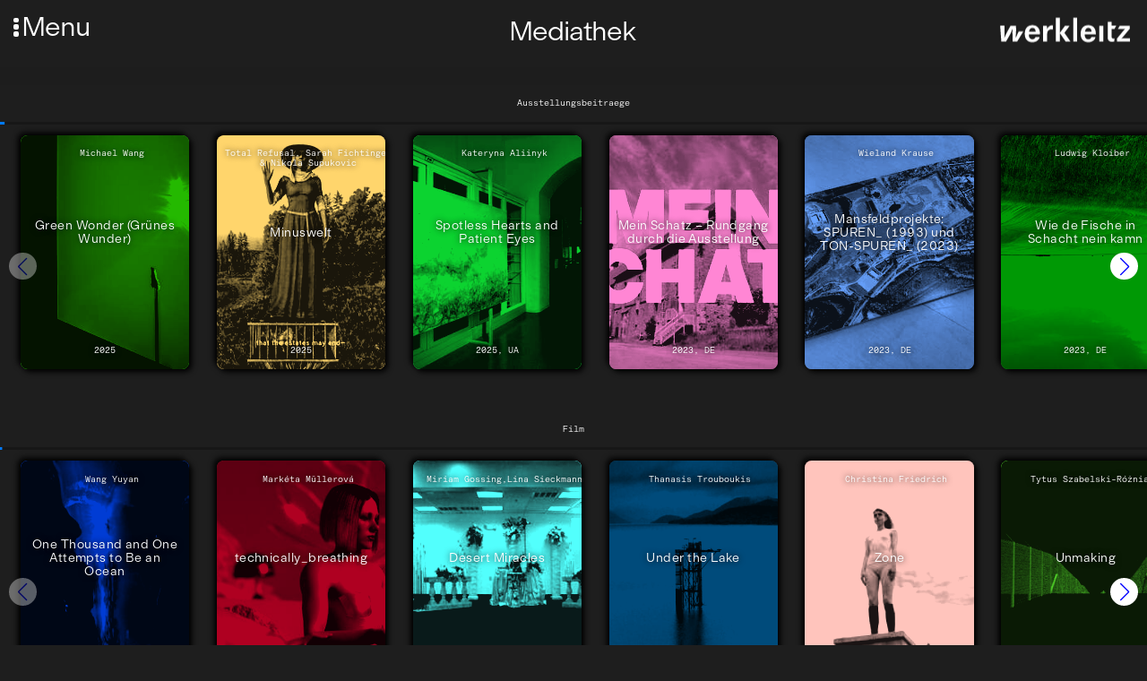

--- FILE ---
content_type: text/html; charset=UTF-8
request_url: https://werkleitz.de/mediathek/?page=686%2C10%2C4%2C2%2C1
body_size: 104599
content:
<!doctype html>
<html lang="de" >
<head>
    <meta charset="utf-8">
    <meta name="viewport" content="initial-scale=1">
        <title>Mediathek | Werkleitz Gesellschaft</title>
    <link rel="apple-touch-icon" sizes="180x180" href="/assets/favicons/apple-touch-icon.png">
    <link rel="icon" type="image/png" sizes="32x32" href="/assets/favicons/favicon-32x32.png">
    <link rel="icon" type="image/png" sizes="16x16" href="/assets/favicons/favicon-16x16.png">
    <link rel="mask-icon" href="/assets/favicons/safari-pinned-tab.svg" color="#5bbad5">
    <link rel="shortcut icon" href="/assets/favicons/favicon.ico">
    <meta name="msapplication-TileColor" content="#da532c">
    <meta name="msapplication-config" content="/assets/favicons/browserconfig.xml">
    <meta name="theme-color" content="#ffffff">

    <meta property="og:locale" content="de" />
    <meta property="og:type" content="article" />
    <meta property="og:title" content="Mediathek | Werkleitz Gesellschaft" />
    <meta property="og:description" content="Zentrum für Medienkunst" />

    <!-- <meta property="og:image" content="" /> -->

    <link rel="stylesheet" property="stylesheet" href="https://werkleitz.de/assets/css/default.css?version=1742470820">
    <link rel="preload" href="/assets/fonts/ModernGothic-Light.woff2" as="font" type="font/woff2" crossorigin>

</head>
<body class="de mediathek mediathek id-ro0uEbZyQFhsbgQ8" >
    <div id="fade-in-wrapper">
    <button id="hamburger">
        <span class="dot-wrapper">
            <span class="dot"></span>
            <span class="dot"></span>
            <span class="dot"></span>
        </span>
        <span class="menu-title">Menu</span>
    </button>

    <div id="logo">
        <a href="/">
            <svg enable-background="new 0 0 2880.9 607.4" version="1.1" viewBox="0 0 2880.9 607.4" xml:space="preserve" xmlns="http://www.w3.org/2000/svg"><path d="m532.4 314.2h-97.3c-28.4 51.2-42.6 97.3-63.2 137.1-2.1-91.7 14.9-135.7 3.6-260.8h-113c-83.1 147.8-93.8 171.2-110.8 211-5.7 11.4-12.1 27.7-22.7 49.7 0.7-46.2 7.8-90.9 5.7-134.3l-4.3-126.5h-90.4l24.2 337.6h100.2c77.4-137.1 81.7-131.4 127.2-242.3l15.6-34.8c-7.8 51.2-5 96.6-1.4 277.1h95.9l130.7-213.8zm354.6 60.4v-21.3c0-107.3-61.1-174.1-159.9-174.1-103 0-163.4 68.9-163.4 184.7 0 110.8 61.8 177.6 164.1 177.6 53.3 0 100.9-21.3 129.3-57.6 12.1-16.3 17.1-27 23.4-53.3h-86.7c-10.7 31.3-34.1 49.7-67.5 49.7-30.6 0-56.1-18.5-66.8-47.6-7.1-16.3-8.5-28.4-8.5-58.3h236v0.2zm-232.4-57.6c9.2-53.3 33.4-80.3 73.2-80.3 42.6 0 66.8 29.1 69.6 80.3h-142.8zm381.6-126.5h-80.3v336.8h85.3v-161.3c0-42.6 10.7-65.4 36.9-82.4 16.3-10.7 34.8-16.3 55.4-16.3 10.7 0 15.6 1.4 32 5v-88.8c-9.2-0.7-17.1-1.4-23.4-1.4-27 0-51.2 12.1-72.5 36.2-10.7 12.1-17.1 20.6-30.6 45.5l-2.8-73.3zm273.5-170.5h-86v507.3h86v-507.3zm211.7 170.5h-99.4l-112.3 154.9 125.8 181.9h103l-130-185.4 112.9-151.4zm159.9-170.5h-85.3v507.3h85.3v-507.3zm396.5 354.6v-21.3c0-107.3-61.1-174.1-159.9-174.1-103 0-163.4 68.9-163.4 184.7 0 110.8 61.8 177.6 164.1 177.6 53.3 0 100.9-21.3 129.3-57.6 12.1-16.3 17.1-27 23.4-53.3h-86.7c-10.7 31.3-34.1 49.7-67.5 49.7-30.6 0-56.1-18.5-66.8-47.6-7.1-16.3-8.5-28.4-8.5-58.3h236v0.2zm-232.4-57.6c9.2-53.3 33.4-80.3 73.2-80.3 42.6 0 66.8 29.1 69.6 80.3h-142.8zm390.1-126.5h-85.3v336.8h85.3v-336.8zm177.6-83.8h-82.4v322.5c0 50.4 9.9 73.2 38.4 90.2 16.3 9.2 33.4 12.8 54 12.8 18.5 0 34.1-2.8 46.9-7.8l7.8-61.1c-11.4 2.1-17.1 2.1-22 2.1-28.4 0-42.6-14.9-42.6-44.1v-164l62.5 1.4 36.9-68.9h-99.5v-83.1zm385.8 83.8h-210.3l-39.8 66.8h115.8c12.1 0 20.6 0.7 38.4-1.4l-9.9 9.9-8.5 9.2-9.9 11.4-145 175.6v65.4h275v-66.8h-135.7c-13.5 0-14.9 1.4-28.4 1.4-2.8 0-7.8 0.7-15.6 1.4l10.7-11.4c3.6-5 5.7-6.4 6.4-7.1l8.5-9.2 148.5-179.1v-66.1h-0.2z"/></svg>
        </a>
    </div>

    <header class="main">

        <nav id="main-navigation">
            <div class="main-navigation-inner">

                <div class="main-navigation-section">
                    <div class="main-navigation-label">
                        Aktivitäten                    </div>
                    <ul class="main-navigation-list">
                        <li class="main-navigation-item ">
                            <a href="/festivals">Festivals</a>
                        </li>
                        <li class="main-navigation-item ">
                            <a href="/projekte">Projekte</a>
                        </li>
                        <li class="main-navigation-item ">
                            <a href="/publikationen">Publikationen</a>
                        </li>
                        <li class="main-navigation-item ">
                            <a href="/werke-veranstaltungen/videorama">Videorama</a>
                        </li>
                    </ul>
                </div>

                <div class="main-navigation-section">
                    <div class="main-navigation-label">
                        Datenbank                    </div>

                    <ul class="main-navigation-list">
                        <li class="main-navigation-item active">
                            <a href="/mediathek">Mediathek</a>
                        </li>
                        <li class="main-navigation-item ">
                            <a href="/audio">Audio</a>
                        </li>
                        <li class="main-navigation-item ">
                            <a href="/personen">Personen</a>
                        </li>
                        <li class="main-navigation-item ">
                            <a href="/veranstaltungen">Veranstaltungen</a>
                        </li>
                        <li class="main-navigation-item ">
                            <a href="/werke">Werkübersicht</a>
                        </li>
                    </ul>
                </div>

                <div class="main-navigation-section">
                    <div class="main-navigation-label">
                        Unterstützung                    </div>

                    <ul class="main-navigation-list">
                        <li class="main-navigation-item ">
                            <a href="/stipendien/european-media-art-platform-european-media-artists-in-residence-exchange">EMAP/EMARE</a>
                        </li>
                        <li class="main-navigation-item ">
                            <a href="/stipendien/a38-stipendium">A38-Stipendium</a>
                        </li>
                        <li class="main-navigation-item ">
                            <a href="/werke-veranstaltungen/pmmc-masterclass">PMMC Masterclass</a>
                        </li>
                        <li class="main-navigation-item ">
                            <a href="/stipendien/supported-artist">Supported Artist</a>
                        </li>
                        <li class="main-navigation-item ">
                            <a href="/stipendien/projektforderung">Projektförderung</a>
                        </li>
                    </ul>
                </div>
                <div class="main-navigation-section">
                    <div class="main-navigation-label">
                        Technikverleih                    </div>

                    <ul class="main-navigation-list">
                        <li class="main-navigation-item ">
                            <a href="/technikverleih/beratung">Beratung</a>
                        </li>
                        <li class="main-navigation-item ">
                            <a href="/technikverleih/liste-und-preise">Liste und Preise</a>
                        </li>
                        <li class="main-navigation-item ">
                            <a href="/technikverleih/nutzungsbedingungen">Nutzungsbedingungen</a>
                        </li>
                    </ul>
                </div>
            </div>
        </nav>

        <nav id="subnav">
            <ul>
                <li class="main-navigation-item ">
                    <a href="/ueber-uns">Über Uns</a>
                </li>
                <li class="main-navigation-item ">
                    <a href="/kontakt">Kontakt</a>
                </li>
                <li class="main-navigation-item ">
                    <a href="/newsletter">Newsletter</a>
                </li>
                <li class="main-navigation-item ">
                    <a href="/stellen">Stellen</a>
                </li>
            </ul>
            <ul>
                <li class="main-navigation-item ">
                    <a href="/presse">Presse</a>
                </li>
                <li class="main-navigation-item ">
                    <a href="/satzung">Satzung</a>
                </li>
                <li class="main-navigation-item ">
                    <a href="/downloads">Downloads</a>
                </li>
                <li class="main-navigation-item language-switcher">
                                                                                                                    <div class="lang-switcher-item" >
                                <a href="https://werkleitz.de/en/mediathek" hreflang="en">
                                    English                                </a>
                            </div>
                                                            </li>

            </ul>
        </nav>

        <div class="global-search-wrapper" id="global-search-wrapper">
            <input id="global-search" type="text">
            <div id="search-icon">
                <svg xmlns="http://www.w3.org/2000/svg" xmlns:xlink="http://www.w3.org/1999/xlink" version="1.1" x="0px" y="0px" viewBox="0 0 100 125" style="enable-background:new 0 0 100 100;" xml:space="preserve"><path d="M84.9,81.1L64.6,60.7c3.7-4.8,5.9-10.7,5.9-17.2c0-15.4-12.6-28-28-28s-28,12.6-28,28s12.6,28,28,28c7.5,0,14.3-3,19.4-7.8  l20.2,20.2c0.4,0.4,0.9,0.6,1.4,0.6s1-0.2,1.4-0.6C85.7,83.1,85.7,81.9,84.9,81.1z M42.5,67.5c-13.2,0-24-10.8-24-24s10.8-24,24-24  c13.2,0,24,10.8,24,24S55.7,67.5,42.5,67.5z"></path></svg>
            </div>
        </div>

        <div class="toolbar-group social-media">
            <div class="social-media-item instagram-item">
                <a href="https://www.instagram.com/werkleitz/">

                    <svg fill="#000000" xmlns="http://www.w3.org/2000/svg"  viewBox="0 0 24 24" width="50px" height="50px">    <path d="M 8 3 C 5.243 3 3 5.243 3 8 L 3 16 C 3 18.757 5.243 21 8 21 L 16 21 C 18.757 21 21 18.757 21 16 L 21 8 C 21 5.243 18.757 3 16 3 L 8 3 z M 8 5 L 16 5 C 17.654 5 19 6.346 19 8 L 19 16 C 19 17.654 17.654 19 16 19 L 8 19 C 6.346 19 5 17.654 5 16 L 5 8 C 5 6.346 6.346 5 8 5 z M 17 6 A 1 1 0 0 0 16 7 A 1 1 0 0 0 17 8 A 1 1 0 0 0 18 7 A 1 1 0 0 0 17 6 z M 12 7 C 9.243 7 7 9.243 7 12 C 7 14.757 9.243 17 12 17 C 14.757 17 17 14.757 17 12 C 17 9.243 14.757 7 12 7 z M 12 9 C 13.654 9 15 10.346 15 12 C 15 13.654 13.654 15 12 15 C 10.346 15 9 13.654 9 12 C 9 10.346 10.346 9 12 9 z"/></svg>
                </a>

            </div>
            <div class="social-media-item facebook-item">
                <a href="https://www.facebook.com/werkleitz">
                    <svg fill="#000000" xmlns="http://www.w3.org/2000/svg"  viewBox="0 0 30 30" width="50px" height="50px">    <path d="M15,3C8.373,3,3,8.373,3,15c0,6.016,4.432,10.984,10.206,11.852V18.18h-2.969v-3.154h2.969v-2.099c0-3.475,1.693-5,4.581-5 c1.383,0,2.115,0.103,2.461,0.149v2.753h-1.97c-1.226,0-1.654,1.163-1.654,2.473v1.724h3.593L19.73,18.18h-3.106v8.697 C22.481,26.083,27,21.075,27,15C27,8.373,21.627,3,15,3z"/></svg>
                </a>

            </div>
            <div class="social-media-item twitter-item">
                <a href="https://twitter.com/werkleitz">
                   <svg fill="#000000" xmlns="http://www.w3.org/2000/svg"  viewBox="0 0 30 30" width="50px" height="50px">    <path d="M28,6.937c-0.957,0.425-1.985,0.711-3.064,0.84c1.102-0.66,1.947-1.705,2.345-2.951c-1.03,0.611-2.172,1.055-3.388,1.295 c-0.973-1.037-2.359-1.685-3.893-1.685c-2.946,0-5.334,2.389-5.334,5.334c0,0.418,0.048,0.826,0.138,1.215 c-4.433-0.222-8.363-2.346-10.995-5.574C3.351,6.199,3.088,7.115,3.088,8.094c0,1.85,0.941,3.483,2.372,4.439 c-0.874-0.028-1.697-0.268-2.416-0.667c0,0.023,0,0.044,0,0.067c0,2.585,1.838,4.741,4.279,5.23 c-0.447,0.122-0.919,0.187-1.406,0.187c-0.343,0-0.678-0.034-1.003-0.095c0.679,2.119,2.649,3.662,4.983,3.705 c-1.825,1.431-4.125,2.284-6.625,2.284c-0.43,0-0.855-0.025-1.273-0.075c2.361,1.513,5.164,2.396,8.177,2.396 c9.812,0,15.176-8.128,15.176-15.177c0-0.231-0.005-0.461-0.015-0.69C26.38,8.945,27.285,8.006,28,6.937z"/></svg>
                </a>
            </div>

            <div class="social-media-item vimeo-item">
                <a href="https://vimeo.com/werkleitz">
                    <svg fill="#000000" xmlns="http://www.w3.org/2000/svg"  viewBox="0 0 50 50" width="50px" height="50px"><path d="M 41 5 C 34.210938 4.992188 30.46875 8.796875 28.167969 16.210938 C 29.371094 15.765625 30.578125 15.214844 31.671875 15.214844 C 33.972656 15.214844 34.738281 16.070313 34.410156 18.726563 C 34.300781 20.386719 33.644531 23.066406 31.671875 26.164063 C 29.699219 29.152344 27.984375 30 27 30 C 25.796875 30 24.882813 28.269531 23.898438 23.621094 C 23.570313 22.292969 22.804688 19.304688 21.925781 13.664063 C 21.160156 8.464844 18.613281 5.667969 15 6 C 13.46875 6.109375 11.636719 7.535156 8.570313 10.191406 C 6.378906 12.183594 4.300781 13.621094 2 15.613281 L 4.191406 18.421875 C 6.269531 16.984375 7.476563 16.429688 7.804688 16.429688 C 9.335938 16.429688 10.757813 18.863281 12.183594 23.84375 C 13.386719 28.378906 14.699219 32.914063 15.90625 37.449219 C 17.765625 42.429688 20.066406 44.863281 22.695313 44.863281 C 27.074219 44.863281 32.328125 40.882813 38.570313 32.695313 C 44.699219 24.949219 47.78125 18.535156 48 14 C 48.21875 8.027344 45.816406 5.109375 41 5 Z"/></svg>
                </a>
            </div>
            <div class="social-media-item">
                <a href="#">
                    <svg fill="#000000" xmlns="http://www.w3.org/2000/svg"  viewBox="0 0 30 30" width="50px" height="50px">    <path d="M15,3C8.4,3,3,8.4,3,15s5.4,12,12,12s12-5.4,12-12S21.6,3,15,3z M19.731,21c-0.22,0-0.33-0.11-0.55-0.22 c-1.65-0.991-3.74-1.54-5.94-1.54c-1.21,0-2.53,0.22-3.63,0.44c-0.22,0-0.44,0.11-0.55,0.11c-0.44,0-0.77-0.33-0.77-0.77 s0.22-0.77,0.66-0.77c1.43-0.33,2.861-0.55,4.401-0.55c2.53,0,4.84,0.66,6.82,1.76c0.22,0.22,0.44,0.33,0.44,0.77 C20.39,20.78,20.06,21,19.731,21z M20.94,17.921c-0.22,0-0.44-0.11-0.66-0.22c-1.87-1.21-4.511-1.87-7.37-1.87 c-1.43,0-2.751,0.22-3.74,0.44c-0.22,0.11-0.33,0.11-0.55,0.11c-0.55,0-0.881-0.44-0.881-0.881c0-0.55,0.22-0.77,0.77-0.991 c1.32-0.33,2.641-0.66,4.511-0.66c3.08,0,5.94,0.77,8.361,2.2c0.33,0.22,0.55,0.55,0.55,0.881 C21.82,17.48,21.491,17.921,20.94,17.921z M22.37,14.4c-0.22,0-0.33-0.11-0.66-0.22c-2.2-1.21-5.39-1.98-8.47-1.98 c-1.54,0-3.19,0.22-4.621,0.55c-0.22,0-0.33,0.11-0.66,0.11c-0.66,0.111-1.1-0.44-1.1-1.099s0.33-0.991,0.77-1.1 C9.39,10.22,11.26,10,13.24,10c3.41,0,6.93,0.77,9.681,2.2c0.33,0.22,0.66,0.55,0.66,1.1C23.471,13.96,23.03,14.4,22.37,14.4z"/></svg>
                </a>
            </div>
        </div>
    </header><div class="node-header">
    <div class="node-title-wrapper centered-dachzeile-titel">
        <div class="field-dachzeile">
                                            </div>
        <h1 class="node-title">
            Mediathek        </h1>
                    </div>
    </div>



<main>


    <div class="full-mediathek">

                    <div class="mediathek-section">
                <h2>Ausstellungsbeitraege</h2>

                <div class="mediathek-swiper swiper mySwiper" id="table-overview" data-page="1">
    <div class="mediathek-swiper-inner swiper-wrapper">
    <div class="row single-mediathek-item swiper-slide" id="green-wonder-gruenes-wunder" data-title="green wonder gruenes wunder " data-categories="Ausstellungsbeitrag" data-key="0" >


        <a href="https://werkleitz.de/werke-veranstaltungen/green-wonder-gruenes-wunder" class="images-title-wrapper" >
            <div class="images">
                <img loading="lazy" class="lazyload" src="https://werkleitz.de/media/pages/werke-veranstaltungen/green-wonder-gruenes-wunder/4c133868e9-1753104511/wlg-pb25-c-22-michael-wang-dsf5601-gross-500x-q72.jpg" alt="" height="375" width="500">            </div>

            <div class="title">Green Wonder (Grünes Wunder)</div>

                                    <div class="last-column-wrapper persons-wrapper">
                            Michael Wang                        </div>
                    
            <div class="jahr-ort">
                2025            </div>
        </a>

</div>
<div class="row single-mediathek-item swiper-slide" id="minuswelt-der-tollen-hunde" data-title="minuswelt der tollen hunde " data-categories="Ausstellungsbeitrag" data-key="1" >


        <a href="https://werkleitz.de/werke-veranstaltungen/minuswelt-der-tollen-hunde" class="images-title-wrapper" >
            <div class="images">
                <img loading="lazy" class="lazyload" src="https://werkleitz.de/media/pages/werke-veranstaltungen/minuswelt-der-tollen-hunde/9ae937c1c1-1753103909/gross-minuswelt-frau-2205-500x-q72.jpg" alt="" height="281" width="500">            </div>

            <div class="title">Minuswelt</div>

                                    <div class="last-column-wrapper persons-wrapper">
                            Total Refusal, Sarah Fichtinger & Nikola Supukovic                        </div>
                    
            <div class="jahr-ort">
                2025            </div>
        </a>

</div>
<div class="row single-mediathek-item swiper-slide" id="kateryna-aliinyk" data-title="kateryna aliinyk " data-categories="Ausstellungsbeitrag" data-key="2" >


        <a href="https://werkleitz.de/werke-veranstaltungen/kateryna-aliinyk" class="images-title-wrapper" >
            <div class="images">
                <img loading="lazy" class="lazyload" src="https://werkleitz.de/media/pages/werke-veranstaltungen/kateryna-aliinyk/28c2166dac-1750406864/ffw1988-500x-q72.jpg" alt="" height="333" width="500">            </div>

            <div class="title">Spotless Hearts and Patient Eyes</div>

                                    <div class="last-column-wrapper persons-wrapper">
                            Kateryna Aliinyk                        </div>
                    
            <div class="jahr-ort">
                2025, UA            </div>
        </a>

</div>
<div class="row single-mediathek-item swiper-slide" id="mein-schatz-werkleitz-festival-2023-rundgang" data-title="mein schatz werkleitz festival 2023 rundgang " data-categories="Ausstellungsbeitrag,Ausstellung" data-key="3" >


        <a href="https://werkleitz.de/werke-veranstaltungen/mein-schatz-werkleitz-festival-2023-rundgang" class="images-title-wrapper" >
            <div class="images">
                <img loading="lazy" class="lazyload" src="https://werkleitz.de/media/pages/werke-veranstaltungen/mein-schatz-werkleitz-festival-2023-rundgang/f8a8dbb550-1734605644/thumb-500x-q72.jpg" alt="" height="281" width="500">            </div>

            <div class="title">Mein Schatz – Rundgang durch die Ausstellung</div>

            
            <div class="jahr-ort">
                2023, DE            </div>
        </a>

</div>
<div class="row single-mediathek-item swiper-slide" id="1993-2023-alt-neu-spuren-ton-spuren-mansfeldprojekt" data-title="1993 2023 alt neu spuren ton spuren mansfeldprojekt " data-categories="Audio,Ausstellungsbeitrag" data-key="4" >


        <a href="https://werkleitz.de/werke-veranstaltungen/1993-2023-alt-neu-spuren-ton-spuren-mansfeldprojekt" class="images-title-wrapper" >
            <div class="images">
                <img loading="lazy" class="lazyload" src="https://werkleitz.de/media/pages/werke-veranstaltungen/1993-2023-alt-neu-spuren-ton-spuren-mansfeldprojekt/639388e49e-1704464492/dsf5267-500x-q72.jpg" alt="" height="333" width="500">            </div>

            <div class="title">Mansfeldprojekte: SPUREN_ (1993) und TON-SPUREN_ (2023)</div>

                                    <div class="last-column-wrapper persons-wrapper">
                            Wieland Krause                        </div>
                    
            <div class="jahr-ort">
                2023, DE            </div>
        </a>

</div>
<div class="row single-mediathek-item swiper-slide" id="wie-de-fische-in-schacht-nein-kamn" data-title="wie de fische in schacht nein kamn " data-categories="Ausstellungsbeitrag,Audio" data-key="5" >


        <a href="https://werkleitz.de/werke-veranstaltungen/wie-de-fische-in-schacht-nein-kamn" class="images-title-wrapper" >
            <div class="images">
                <img loading="lazy" class="lazyload" src="https://werkleitz.de/media/pages/werke-veranstaltungen/wie-de-fische-in-schacht-nein-kamn/7f102c6ff3-1701944388/img-4394-500x-q72.jpg" alt="" height="375" width="500">            </div>

            <div class="title">Wie de Fische in Schacht nein kamn</div>

                                    <div class="last-column-wrapper persons-wrapper">
                            Ludwig Kloiber                        </div>
                    
            <div class="jahr-ort">
                2023, DE            </div>
        </a>

</div>
<div class="row single-mediathek-item swiper-slide" id="s-anders-leben-eine-handlung-in-gespraechen" data-title="s anders leben eine handlung in gespraechen " data-categories="Ausstellungsbeitrag" data-key="6" >


        <a href="https://werkleitz.de/werke-veranstaltungen/s-anders-leben-eine-handlung-in-gespraechen" class="images-title-wrapper" >
            <div class="images">
                <img loading="lazy" class="lazyload" src="https://werkleitz.de/media/pages/werke-veranstaltungen/s-anders-leben-eine-handlung-in-gespraechen/a1df711b0b-1695653447/ffw9563-1408x-500x-q72.jpg" alt="" height="333" width="500">            </div>

            <div class="title">S. Anders leben. Eine Handlung in Gesprächen</div>

                                    <div class="last-column-wrapper persons-wrapper">
                            Stephanie Kiwitt                        </div>
                    
            <div class="jahr-ort">
                2023, DE            </div>
        </a>

</div>
<div class="row single-mediathek-item swiper-slide" id="doughnut" data-title="doughnut " data-categories="Videorama,Ausstellungsbeitrag,Film" data-key="7" >


        <a href="https://werkleitz.de/werke-veranstaltungen/doughnut" class="images-title-wrapper" >
            <div class="images">
                <img loading="lazy" class="lazyload" src="https://werkleitz.de/media/pages/werke-veranstaltungen/doughnut/fdc52ecb82-1695652869/donut-still-211103-ep-kopie-500x-q72.jpg" alt="" height="375" width="500">            </div>

            <div class="title">Doughnut</div>

                                    <div class="last-column-wrapper persons-wrapper">
                            Mike Stubbs                        </div>
                    
            <div class="jahr-ort">
                2001, UK            </div>
        </a>

</div>
<div class="row single-mediathek-item swiper-slide" id="amazon-dance" data-title="amazon dance " data-categories="Ausstellungsbeitrag" data-key="8" >


        <a href="https://werkleitz.de/werke-veranstaltungen/amazon-dance" class="images-title-wrapper" >
            <div class="images">
                <img loading="lazy" class="lazyload" src="https://werkleitz.de/media/pages/werke-veranstaltungen/amazon-dance/a62647639f-1695652825/amaz333-500x-q72.png" alt="" height="291" width="500">            </div>

            <div class="title">Amazon Dance</div>

                                    <div class="last-column-wrapper persons-wrapper">
                            Nico Angiuli                        </div>
                    
            <div class="jahr-ort">
                2021            </div>
        </a>

</div>
<div class="row single-mediathek-item swiper-slide" id="rhone" data-title="rhone " data-categories="Ausstellungsbeitrag" data-key="9" >


        <a href="https://werkleitz.de/werke-veranstaltungen/rhone" class="images-title-wrapper" >
            <div class="images">
                <img loading="lazy" class="lazyload" src="https://werkleitz.de/media/pages/werke-veranstaltungen/rhone/20fdb0c3bf-1695652820/rhone-part-i-still-2cgildelindro-500x-q72.jpg" alt="" height="311" width="500">            </div>

            <div class="title">Rhone</div>

                                    <div class="last-column-wrapper persons-wrapper">
                            Gil Delindro                        </div>
                    
            <div class="jahr-ort">
                2021            </div>
        </a>

</div>
<div class="row single-mediathek-item swiper-slide" id="sendung-emap-garden-bodydatasphere" data-title="sendung emap garden bodydatasphere " data-categories="Ausstellungsbeitrag" data-key="10" >


        <a href="https://werkleitz.de/werke-veranstaltungen/sendung-emap-garden-bodydatasphere" class="images-title-wrapper" >
            <div class="images">
                <img loading="lazy" class="lazyload" src="https://werkleitz.de/media/pages/werke-veranstaltungen/sendung-emap-garden-bodydatasphere/c34d7e6b36-1695652815/9-birk-schmithuesen-credit-birk-schmithuesen-500x-q72.jpg" alt="" height="334" width="500">            </div>

            <div class="title">Sendung: EMAP Garden bodydatasphere</div>

            
            <div class="jahr-ort">
                            </div>
        </a>

</div>
<div class="row single-mediathek-item swiper-slide" id="sendung-emap-garden-ecosphere" data-title="sendung emap garden ecosphere " data-categories="Ausstellungsbeitrag" data-key="11" >


        <a href="https://werkleitz.de/werke-veranstaltungen/sendung-emap-garden-ecosphere" class="images-title-wrapper" >
            <div class="images">
                <img loading="lazy" class="lazyload" src="https://werkleitz.de/media/pages/werke-veranstaltungen/sendung-emap-garden-ecosphere/8dee7fb992-1695652810/5-carolin-liebl-and-nikolas-schmid-pfaehler-replaces-2020-installation-view-werkleitz-festival-2021-move-to-c-werkleitz-photo-f-500x-q72.jpg" alt="" height="333" width="500">            </div>

            <div class="title">Sendung: EMAP Garden ecosphere</div>

            
            <div class="jahr-ort">
                            </div>
        </a>

</div>
<div class="row single-mediathek-item swiper-slide" id="sendung-emap-garden-sociosphere" data-title="sendung emap garden sociosphere " data-categories="Ausstellungsbeitrag" data-key="12" >


        <a href="https://werkleitz.de/werke-veranstaltungen/sendung-emap-garden-sociosphere" class="images-title-wrapper" >
            <div class="images">
                <img loading="lazy" class="lazyload" src="https://werkleitz.de/media/pages/werke-veranstaltungen/sendung-emap-garden-sociosphere/c454c58f7f-1695652805/1-anna-ridler-myriad-tulips-cemily-grundon-500x-q72.jpg" alt="" height="333" width="500">            </div>

            <div class="title">Sendung: EMAP Garden sociosphere</div>

            
            <div class="jahr-ort">
                            </div>
        </a>

</div>
<div class="row single-mediathek-item swiper-slide" id="hyperacusis" data-title="hyperacusis " data-categories="Ausstellungsbeitrag" data-key="13" >


        <a href="https://werkleitz.de/werke-veranstaltungen/hyperacusis" class="images-title-wrapper" >
            <div class="images">
                <img loading="lazy" class="lazyload" src="https://werkleitz.de/media/pages/werke-veranstaltungen/hyperacusis/ad278ff4d9-1695652774/1-chronica-ffw7935-500x-q72.jpg" alt="" height="205" width="500">            </div>

            <div class="title">Hyperacusis</div>

                                    <div class="last-column-wrapper persons-wrapper">
                            Sophie Hoyle                        </div>
                    
            <div class="jahr-ort">
                2021            </div>
        </a>

</div>
<div class="row single-mediathek-item swiper-slide" id="kissing-data-symphony-5" data-title="kissing data symphony 5 " data-categories="Ausstellungsbeitrag,Performance" data-key="14" >


        <a href="https://werkleitz.de/werke-veranstaltungen/kissing-data-symphony-5" class="images-title-wrapper" >
            <div class="images">
                <img loading="lazy" class="lazyload" src="https://werkleitz.de/media/pages/werke-veranstaltungen/kissing-data-symphony-5/4bca383816-1695652769/h0a7693-0-500x-q72.jpg" alt="" height="333" width="500">            </div>

            <div class="title">Kissing Data Symphony</div>

                                    <div class="last-column-wrapper persons-wrapper">
                            Karen Lancel,Hermen Maat                        </div>
                    
            <div class="jahr-ort">
                2018            </div>
        </a>

</div>
<div class="row single-mediathek-item swiper-slide" id="seeing-i-the-protagonists" data-title="seeing i the protagonists " data-categories="Ausstellungsbeitrag" data-key="15" >


        <a href="https://werkleitz.de/werke-veranstaltungen/seeing-i-the-protagonists" class="images-title-wrapper" >
            <div class="images">
                <img loading="lazy" class="lazyload" src="https://werkleitz.de/media/pages/werke-veranstaltungen/seeing-i-the-protagonists/0de2e3e071-1695652749/1-ffw8024-500x-q72.jpg" alt="" height="333" width="500">            </div>

            <div class="title">Seeing I: The Protagonists</div>

                                    <div class="last-column-wrapper persons-wrapper">
                            Mark Farid                        </div>
                    
            <div class="jahr-ort">
                2020            </div>
        </a>

</div>
<div class="row single-mediathek-item swiper-slide" id="amotion" data-title="amotion " data-categories="Ausstellungsbeitrag" data-key="16" >


        <a href="https://werkleitz.de/werke-veranstaltungen/amotion" class="images-title-wrapper" >
            <div class="images">
                <img loading="lazy" class="lazyload" src="https://werkleitz.de/media/pages/werke-veranstaltungen/amotion/3d178dfc7c-1695652740/1-amotion-ffw7760-500x-q72.jpg" alt="" height="219" width="500">            </div>

            <div class="title">Amotion</div>

                                    <div class="last-column-wrapper persons-wrapper">
                            Silvia Rosani                        </div>
                    
            <div class="jahr-ort">
                2021            </div>
        </a>

</div>
<div class="row single-mediathek-item swiper-slide" id="beyond-human-perception" data-title="beyond human perception " data-categories="Ausstellungsbeitrag" data-key="17" >


        <a href="https://werkleitz.de/werke-veranstaltungen/beyond-human-perception" class="images-title-wrapper" >
            <div class="images">
                <img loading="lazy" class="lazyload" src="https://werkleitz.de/media/pages/werke-veranstaltungen/beyond-human-perception/8ad26179cc-1695652691/01-santa-monica-photo-maria-castellanos-500x-q72.jpg" alt="" height="281" width="500">            </div>

            <div class="title">Beyond Human Perception</div>

                                    <div class="last-column-wrapper persons-wrapper">
                            uh513                        </div>
                    
            <div class="jahr-ort">
                2020            </div>
        </a>

</div>
<div class="row single-mediathek-item swiper-slide" id="blooming-love" data-title="blooming love " data-categories="Ausstellungsbeitrag" data-key="18" >


        <a href="https://werkleitz.de/werke-veranstaltungen/blooming-love" class="images-title-wrapper" >
            <div class="images">
                <img loading="lazy" class="lazyload" src="https://werkleitz.de/media/pages/werke-veranstaltungen/blooming-love/60eae09e50-1695652710/1-ffw6970-500x-q72.jpg" alt="" height="333" width="500">            </div>

            <div class="title">Blooming Love</div>

                                    <div class="last-column-wrapper persons-wrapper">
                            Daniel Hengst                        </div>
                    
            <div class="jahr-ort">
                2020            </div>
        </a>

</div>
<div class="row single-mediathek-item swiper-slide" id="fang" data-title="fang " data-categories="Ausstellungsbeitrag" data-key="19" >


        <a href="https://werkleitz.de/werke-veranstaltungen/fang" class="images-title-wrapper" >
            <div class="images">
                <img loading="lazy" class="lazyload" src="https://werkleitz.de/media/pages/werke-veranstaltungen/fang/1143c09e04-1695652701/1-210618-fango-03-michelklehm-500x-q72.jpg" alt="" height="333" width="500">            </div>

            <div class="title">FANG∅</div>

                                    <div class="last-column-wrapper persons-wrapper">
                            Martin Nadal                        </div>
                    
            <div class="jahr-ort">
                2020            </div>
        </a>

</div>
<div class="row single-mediathek-item swiper-slide" id="gently-running-downwards" data-title="gently running downwards " data-categories="Ausstellungsbeitrag" data-key="20" >


        <a href="https://werkleitz.de/werke-veranstaltungen/gently-running-downwards" class="images-title-wrapper" >
            <div class="images">
                <img loading="lazy" class="lazyload" src="https://werkleitz.de/media/pages/werke-veranstaltungen/gently-running-downwards/b901881d1c-1695652724/1-210619-runningdown-05-michelklehm-500x-q72.jpg" alt="" height="333" width="500">            </div>

            <div class="title">Gently Running Downwards</div>

                                    <div class="last-column-wrapper persons-wrapper">
                            Liliana Zeic (Piskorska)                        </div>
                    
            <div class="jahr-ort">
                2021            </div>
        </a>

</div>
<div class="row single-mediathek-item swiper-slide" id="high-fidelity-wasteland-ii-the-proto-plastic-groove" data-title="high fidelity wasteland ii the proto plastic groove " data-categories="Ausstellungsbeitrag" data-key="21" >


        <a href="https://werkleitz.de/werke-veranstaltungen/high-fidelity-wasteland-ii-the-proto-plastic-groove" class="images-title-wrapper" >
            <div class="images">
                <img loading="lazy" class="lazyload" src="https://werkleitz.de/media/pages/werke-veranstaltungen/high-fidelity-wasteland-ii-the-proto-plastic-groove/9c9504ad4a-1695652715/1-ffw7275-500x-q72.jpg" alt="" height="281" width="500">            </div>

            <div class="title">High Fidelity Wasteland II: The Proto-Plastic Groove</div>

                                    <div class="last-column-wrapper persons-wrapper">
                            Darsha Hewitt,Irene Pérez Hernández                        </div>
                    
            <div class="jahr-ort">
                2021            </div>
        </a>

</div>
<div class="row single-mediathek-item swiper-slide" id="learning-from-the-commons" data-title="learning from the commons " data-categories="Ausstellungsbeitrag" data-key="22" >


        <a href="https://werkleitz.de/werke-veranstaltungen/learning-from-the-commons" class="images-title-wrapper" >
            <div class="images">
                <img loading="lazy" class="lazyload" src="https://werkleitz.de/media/pages/werke-veranstaltungen/learning-from-the-commons/3342529910-1695652705/1-learning-from-ffw6372-500x-q72.jpg" alt="" height="333" width="500">            </div>

            <div class="title">Learning from the Commons</div>

                                    <div class="last-column-wrapper persons-wrapper">
                            Stefan Laxness                        </div>
                    
            <div class="jahr-ort">
                2020            </div>
        </a>

</div>
<div class="row single-mediathek-item swiper-slide" id="pervasive-eyes" data-title="pervasive eyes " data-categories="Ausstellungsbeitrag" data-key="23" >


        <a href="https://werkleitz.de/werke-veranstaltungen/pervasive-eyes" class="images-title-wrapper" >
            <div class="images">
                <img loading="lazy" class="lazyload" src="https://werkleitz.de/media/pages/werke-veranstaltungen/pervasive-eyes/7bf76cc2bd-1695652720/2mr9556-500x-q72.jpg" alt="" height="333" width="500">            </div>

            <div class="title">Pervasive Eyes</div>

                                    <div class="last-column-wrapper persons-wrapper">
                            FLOW Architecture                        </div>
                    
            <div class="jahr-ort">
                2021            </div>
        </a>

</div>
<div class="row single-mediathek-item swiper-slide" id="the-great-offshore" data-title="the great offshore " data-categories="Ausstellungsbeitrag" data-key="24" >


        <a href="https://werkleitz.de/werke-veranstaltungen/the-great-offshore" class="images-title-wrapper" >
            <div class="images">
                <img loading="lazy" class="lazyload" src="https://werkleitz.de/media/pages/werke-veranstaltungen/the-great-offshore/8c7b85dbf9-1695652735/1-h0a5188-500x-q72.jpg" alt="" height="333" width="500">            </div>

            <div class="title">The Great Offshore</div>

                                    <div class="last-column-wrapper persons-wrapper">
                            RYBN.ORG                        </div>
                    
            <div class="jahr-ort">
                2021            </div>
        </a>

</div>
<div class="row single-mediathek-item swiper-slide" id="the-irresistible-powers-of-silent-talking" data-title="the irresistible powers of silent talking " data-categories="Ausstellungsbeitrag" data-key="25" >


        <a href="https://werkleitz.de/werke-veranstaltungen/the-irresistible-powers-of-silent-talking" class="images-title-wrapper" >
            <div class="images">
                <img loading="lazy" class="lazyload" src="https://werkleitz.de/media/pages/werke-veranstaltungen/the-irresistible-powers-of-silent-talking/493b2b1520-1695652729/1-silent-talking-ffw7699-500x-q72.jpg" alt="" height="333" width="500">            </div>

            <div class="title">The Irresistible Powers of Silent Talking</div>

                                    <div class="last-column-wrapper persons-wrapper">
                            Andrius Arutiunian                        </div>
                    
            <div class="jahr-ort">
                2021            </div>
        </a>

</div>
<div class="row single-mediathek-item swiper-slide" id="stranger-to-the-trees" data-title="stranger to the trees " data-categories="Ausstellungsbeitrag" data-key="26" >


        <a href="https://werkleitz.de/werke-veranstaltungen/stranger-to-the-trees" class="images-title-wrapper" >
            <div class="images">
                <img loading="lazy" class="lazyload" src="https://werkleitz.de/media/pages/werke-veranstaltungen/stranger-to-the-trees/077fabb52c-1695652686/210618-01-sttt-wro-doku-500x-q72.jpg" alt="" height="333" width="500">            </div>

            <div class="title">Stranger to the Trees</div>

                                    <div class="last-column-wrapper persons-wrapper">
                            Kat Austen                        </div>
                    
            <div class="jahr-ort">
                2020            </div>
        </a>

</div>
<div class="row single-mediathek-item swiper-slide" id="bottled-songs-4-der-sprecher" data-title="bottled songs 4 der sprecher " data-categories="Ausstellungsbeitrag,Film" data-key="27" >


        <a href="https://werkleitz.de/werke-veranstaltungen/bottled-songs-4-der-sprecher" class="images-title-wrapper" >
            <div class="images">
                <img loading="lazy" class="lazyload" src="https://werkleitz.de/media/pages/werke-veranstaltungen/bottled-songs-4-der-sprecher/294ef580d2-1695652644/bottled-songs-still-2-0-500x-q72.jpg" alt="" height="313" width="500">            </div>

            <div class="title">Bottled Songs 4: Der Sprecher</div>

                                    <div class="last-column-wrapper persons-wrapper">
                            Chloé Galibert-Laîné,Kevin B. Lee                        </div>
                    
            <div class="jahr-ort">
                            </div>
        </a>

</div>
<div class="row single-mediathek-item swiper-slide" id="care-project-administration" data-title="care project administration " data-categories="Ausstellungsbeitrag" data-key="28" >


        <a href="https://werkleitz.de/werke-veranstaltungen/care-project-administration" class="images-title-wrapper" >
            <div class="images">
                <img loading="lazy" class="lazyload" src="https://werkleitz.de/media/pages/werke-veranstaltungen/care-project-administration/cc36660c7e-1695652677/1-210618-propaganda-care-13-michelklehm-500x-q72.jpg" alt="" height="333" width="500">            </div>

            <div class="title">CARE PROJECT ADMINISTRATION</div>

                                    <div class="last-column-wrapper persons-wrapper">
                            Forms of Ownership                        </div>
                    
            <div class="jahr-ort">
                2020            </div>
        </a>

</div>
<div class="row single-mediathek-item swiper-slide" id="emap-garden" data-title="emap garden " data-categories="Ausstellungsbeitrag" data-key="29" >


        <a href="https://werkleitz.de/werke-veranstaltungen/emap-garden" class="images-title-wrapper" >
            <div class="images">
                                        <div class="inner-image"></div>
                                </div>

            <div class="title">EMAP Garden</div>

            
            <div class="jahr-ort">
                            </div>
        </a>

</div>
<div class="row single-mediathek-item swiper-slide" id="how-to-make-an-ocean" data-title="how to make an ocean " data-categories="Ausstellungsbeitrag" data-key="30" >


        <a href="https://werkleitz.de/werke-veranstaltungen/how-to-make-an-ocean" class="images-title-wrapper" >
            <div class="images">
                <img loading="lazy" class="lazyload" src="https://werkleitz.de/media/pages/werke-veranstaltungen/how-to-make-an-ocean/2e8f6ff430-1695652672/1-ffw8061-500x-q72.jpg" alt="" height="333" width="500">            </div>

            <div class="title">How to Make an Ocean</div>

                                    <div class="last-column-wrapper persons-wrapper">
                            Kasia Molga                        </div>
                    
            <div class="jahr-ort">
                2020            </div>
        </a>

</div>
<div class="row single-mediathek-item swiper-slide" id="mememanifesto" data-title="mememanifesto " data-categories="Ausstellungsbeitrag" data-key="31" >


        <a href="https://werkleitz.de/werke-veranstaltungen/mememanifesto" class="images-title-wrapper" >
            <div class="images">
                <img loading="lazy" class="lazyload" src="https://werkleitz.de/media/pages/werke-veranstaltungen/mememanifesto/148d926c07-1695652663/1-h0a3036-500x-q72.jpg" alt="" height="333" width="500">            </div>

            <div class="title">#MEMEMANIFESTO</div>

                                    <div class="last-column-wrapper persons-wrapper">
                            Clusterduck                        </div>
                    
            <div class="jahr-ort">
                2020            </div>
        </a>

</div>
<div class="row single-mediathek-item swiper-slide" id="replaces" data-title="replaces " data-categories="Ausstellungsbeitrag" data-key="32" >


        <a href="https://werkleitz.de/werke-veranstaltungen/replaces" class="images-title-wrapper" >
            <div class="images">
                <img loading="lazy" class="lazyload" src="https://werkleitz.de/media/pages/werke-veranstaltungen/replaces/fd82e570bf-1695652667/1-replaces-ffw7037-500x-q72.jpg" alt="" height="333" width="500">            </div>

            <div class="title">RE:PLACES</div>

                                    <div class="last-column-wrapper persons-wrapper">
                            Carolin Liebl & Nikolas Schmid-Pfähler                        </div>
                    
            <div class="jahr-ort">
                2020            </div>
        </a>

</div>
<div class="row single-mediathek-item swiper-slide" id="the-25th-cycle" data-title="the 25th cycle " data-categories="Ausstellungsbeitrag" data-key="33" >


        <a href="https://werkleitz.de/werke-veranstaltungen/the-25th-cycle" class="images-title-wrapper" >
            <div class="images">
                <img loading="lazy" class="lazyload" src="https://werkleitz.de/media/pages/werke-veranstaltungen/the-25th-cycle/97902eb7cd-1695652653/1-ffw6433-500x-q72.jpg" alt="" height="281" width="500">            </div>

            <div class="title">The 25th Cycle</div>

                                    <div class="last-column-wrapper persons-wrapper">
                            Florent Di Bartolo                        </div>
                    
            <div class="jahr-ort">
                2019            </div>
        </a>

</div>
<div class="row single-mediathek-item swiper-slide" id="the-eye-of-the-other" data-title="the eye of the other " data-categories="Ausstellungsbeitrag" data-key="34" >


        <a href="https://werkleitz.de/werke-veranstaltungen/the-eye-of-the-other" class="images-title-wrapper" >
            <div class="images">
                <img loading="lazy" class="lazyload" src="https://werkleitz.de/media/pages/werke-veranstaltungen/the-eye-of-the-other/c14cec8218-1695652658/maeid-144a0461-kopie-1408x-500x-q72.jpg" alt="" height="333" width="500">            </div>

            <div class="title">The Eye of the Other</div>

                                    <div class="last-column-wrapper persons-wrapper">
                            MAEID                        </div>
                    
            <div class="jahr-ort">
                2019            </div>
        </a>

</div>
<div class="row single-mediathek-item swiper-slide" id="the-sirens-scream" data-title="the sirens scream " data-categories="Ausstellungsbeitrag,Film" data-key="35" >


        <a href="https://werkleitz.de/werke-veranstaltungen/the-sirens-scream" class="images-title-wrapper" >
            <div class="images">
                <img loading="lazy" class="lazyload" src="https://werkleitz.de/media/pages/werke-veranstaltungen/the-sirens-scream/d8325630a1-1695652648/lukasz-zamaro-2-500x-q72.jpg" alt="" height="333" width="500">            </div>

            <div class="title">The Siren's Scream</div>

                                    <div class="last-column-wrapper persons-wrapper">
                            Aleksandra Niemczyk                        </div>
                    
            <div class="jahr-ort">
                2019, FR            </div>
        </a>

</div>
<div class="row single-mediathek-item swiper-slide" id="speculative-artificial-intelligence-exp-2" data-title="speculative artificial intelligence exp 2 " data-categories="Ausstellungsbeitrag" data-key="36" >


        <a href="https://werkleitz.de/werke-veranstaltungen/speculative-artificial-intelligence-exp-2" class="images-title-wrapper" >
            <div class="images">
                <img loading="lazy" class="lazyload" src="https://werkleitz.de/media/pages/werke-veranstaltungen/speculative-artificial-intelligence-exp-2/1b2652f947-1695652634/1-ffw3299-500x-q72.jpg" alt="" height="333" width="500">            </div>

            <div class="title">Speculative Artificial Intelligence / Exp. #2</div>

                                    <div class="last-column-wrapper persons-wrapper">
                            Birk Schmithüsen                        </div>
                    
            <div class="jahr-ort">
                2019, DE            </div>
        </a>

</div>
<div class="row single-mediathek-item swiper-slide" id="weightless" data-title="weightless " data-categories="Ausstellungsbeitrag" data-key="37" >


        <a href="https://werkleitz.de/werke-veranstaltungen/weightless" class="images-title-wrapper" >
            <div class="images">
                <img loading="lazy" class="lazyload" src="https://werkleitz.de/media/pages/werke-veranstaltungen/weightless/b930ac6433-1695652629/emap-weightless-andrej-boleslavsky-0-1408x-500x-q72.jpg" alt="" height="658" width="500">            </div>

            <div class="title">Weightless</div>

                                    <div class="last-column-wrapper persons-wrapper">
                            Andrej Boleslavský                        </div>
                    
            <div class="jahr-ort">
                2019            </div>
        </a>

</div>
<div class="row single-mediathek-item swiper-slide" id="artificial-intelligence-1" data-title="artificial intelligence 1 " data-categories="Ausstellungsbeitrag,Film" data-key="38" >


        <a href="https://werkleitz.de/werke-veranstaltungen/artificial-intelligence-1" class="images-title-wrapper" >
            <div class="images">
                <img loading="lazy" class="lazyload" src="https://werkleitz.de/media/pages/werke-veranstaltungen/artificial-intelligence-1/bdc61f9dec-1695652624/doug-fishbone-werkleitz-festival-2018-holen-und-bringen-c-falk-wenzel-ffw7063-500x-q72.jpg" alt="" height="333" width="500">            </div>

            <div class="title">Artificial Intelligence</div>

                                    <div class="last-column-wrapper persons-wrapper">
                            Douglas Fishbone                        </div>
                    
            <div class="jahr-ort">
                2018            </div>
        </a>

</div>
<div class="row single-mediathek-item swiper-slide" id="the-persuadables" data-title="the persuadables " data-categories="Ausstellungsbeitrag" data-key="39" >


        <a href="https://werkleitz.de/werke-veranstaltungen/the-persuadables" class="images-title-wrapper" >
            <div class="images">
                <img loading="lazy" class="lazyload" src="https://werkleitz.de/media/pages/werke-veranstaltungen/the-persuadables/b7806c5a81-1695652611/h0a3106-500x-q72.jpg" alt="" height="333" width="500">            </div>

            <div class="title">The Persuadables</div>

                                    <div class="last-column-wrapper persons-wrapper">
                            DISNOVATION.ORG                        </div>
                    
            <div class="jahr-ort">
                            </div>
        </a>

</div>
<div class="row single-mediathek-item swiper-slide" id="vibrations-prototype" data-title="vibrations prototype " data-categories="Ausstellungsbeitrag,Konzert,Performance" data-key="40" >


        <a href="https://werkleitz.de/werke-veranstaltungen/vibrations-prototype" class="images-title-wrapper" >
            <div class="images">
                <img loading="lazy" class="lazyload" src="https://werkleitz.de/media/pages/werke-veranstaltungen/vibrations-prototype/4da746ed5a-1695652522/h0a4403-500x-q72.jpg" alt="" height="333" width="500">            </div>

            <div class="title">VIBRATIONS Prototype</div>

                                    <div class="last-column-wrapper persons-wrapper">
                            Moritz Simon Geist                        </div>
                    
            <div class="jahr-ort">
                2021, DE            </div>
        </a>

</div>
<div class="row single-mediathek-item swiper-slide" id="artificial-intelligence-0" data-title="artificial intelligence 0 " data-categories="Videorama,Ausstellungsbeitrag,Film" data-key="41" >


        <a href="https://werkleitz.de/werke-veranstaltungen/artificial-intelligence-0" class="images-title-wrapper" >
            <div class="images">
                <img loading="lazy" class="lazyload" src="https://werkleitz.de/media/pages/werke-veranstaltungen/artificial-intelligence-0/a644cccd62-1695652384/ffw7063-500x-q72.jpg" alt="" height="333" width="500">            </div>

            <div class="title">Artificial Intelligence</div>

                                    <div class="last-column-wrapper persons-wrapper">
                            Douglas Fishbone                        </div>
                    
            <div class="jahr-ort">
                2018, DE            </div>
        </a>

</div>
<div class="row single-mediathek-item swiper-slide" id="aqua-forensic" data-title="aqua forensic " data-categories="Ausstellungsbeitrag" data-key="42" >


        <a href="https://werkleitz.de/werke-veranstaltungen/aqua-forensic" class="images-title-wrapper" >
            <div class="images">
                <img loading="lazy" class="lazyload" src="https://werkleitz.de/media/pages/werke-veranstaltungen/aqua-forensic/8cd2d1a064-1695652316/aqua-forensic-robertina-sebjanic-gjino-sutic-2-2-500x-q72.jpg" alt="" height="375" width="500">            </div>

            <div class="title">aqua_forensic</div>

                                    <div class="last-column-wrapper persons-wrapper">
                            Robertina Šebjanič & Gjino Šutić                        </div>
                    
            <div class="jahr-ort">
                2018            </div>
        </a>

</div>
<div class="row single-mediathek-item swiper-slide" id="archaeabot" data-title="archaeabot " data-categories="Ausstellungsbeitrag" data-key="43" >


        <a href="https://werkleitz.de/werke-veranstaltungen/archaeabot" class="images-title-wrapper" >
            <div class="images">
                <img loading="lazy" class="lazyload" src="https://werkleitz.de/media/pages/werke-veranstaltungen/archaeabot/7fedc7bae2-1695652334/1-anna-dumitriu-and-alex-may-in-collaboration-with-scientist-amanda-wilson-imperial-college-archeabot-a-post-singularity-and-pos-500x-q72.jpg" alt="" height="333" width="500">            </div>

            <div class="title">ArchaeaBot</div>

                                    <div class="last-column-wrapper persons-wrapper">
                            Alex May,Anna Dumitriu                        </div>
                    
            <div class="jahr-ort">
                2018            </div>
        </a>

</div>
<div class="row single-mediathek-item swiper-slide" id="bottled-songs-3-mein-schwarm-war-ein-superstar" data-title="bottled songs 3 mein schwarm war ein superstar " data-categories="Ausstellungsbeitrag,Film" data-key="44" >


        <a href="https://werkleitz.de/werke-veranstaltungen/bottled-songs-3-mein-schwarm-war-ein-superstar" class="images-title-wrapper" >
            <div class="images">
                <img loading="lazy" class="lazyload" src="https://werkleitz.de/media/pages/werke-veranstaltungen/bottled-songs-3-mein-schwarm-war-ein-superstar/cba572199f-1695652343/bottled-songs-still-4-500x-q72.jpg" alt="" height="281" width="500">            </div>

            <div class="title">Bottled Songs 3: Mein Schwarm war ein Superstar</div>

                                    <div class="last-column-wrapper persons-wrapper">
                            Kevin B. Lee,Chloé Galibert-Laîné                        </div>
                    
            <div class="jahr-ort">
                2018            </div>
        </a>

</div>
<div class="row single-mediathek-item swiper-slide" id="clams" data-title="clams " data-categories="Ausstellungsbeitrag" data-key="45" >


        <a href="https://werkleitz.de/werke-veranstaltungen/clams" class="images-title-wrapper" >
            <div class="images">
                <img loading="lazy" class="lazyload" src="https://werkleitz.de/media/pages/werke-veranstaltungen/clams/0ac274e780-1695652352/dsc09315-500x-q72.jpg" alt="" height="333" width="500">            </div>

            <div class="title">Clams</div>

                                    <div class="last-column-wrapper persons-wrapper">
                            Marco Barotti                        </div>
                    
            <div class="jahr-ort">
                2019            </div>
        </a>

</div>
<div class="row single-mediathek-item swiper-slide" id="empathy-swarm-telehabitats" data-title="empathy swarm telehabitats " data-categories="Ausstellungsbeitrag" data-key="46" >


        <a href="https://werkleitz.de/werke-veranstaltungen/empathy-swarm-telehabitats" class="images-title-wrapper" >
            <div class="images">
                <img loading="lazy" class="lazyload" src="https://werkleitz.de/media/pages/werke-veranstaltungen/empathy-swarm-telehabitats/fb6eb3541d-1695652325/1-ffw8093-500x-q72.jpg" alt="" height="333" width="500">            </div>

            <div class="title">Empathy Swarm – Telehabitats</div>

                                    <div class="last-column-wrapper persons-wrapper">
                            Adam Donovan & Katrin Hochschuh                        </div>
                    
            <div class="jahr-ort">
                2018            </div>
        </a>

</div>
<div class="row single-mediathek-item swiper-slide" id="faster-than-light" data-title="faster than light " data-categories="Ausstellungsbeitrag" data-key="47" >


        <a href="https://werkleitz.de/werke-veranstaltungen/faster-than-light" class="images-title-wrapper" >
            <div class="images">
                <img loading="lazy" class="lazyload" src="https://werkleitz.de/media/pages/werke-veranstaltungen/faster-than-light/6fd298197a-1695652338/1-210619-faster-than-light-14-michelklehm-500x-q72.jpg" alt="" height="333" width="500">            </div>

            <div class="title">Faster Than Light</div>

                                    <div class="last-column-wrapper persons-wrapper">
                            Kentaro Kumanomido & Teaque Owen                        </div>
                    
            <div class="jahr-ort">
                2018            </div>
        </a>

</div>
<div class="row single-mediathek-item swiper-slide" id="no-bodies-welcome-all-bodies-welcome" data-title="no bodies welcome all bodies welcome " data-categories="Ausstellungsbeitrag,Workshop" data-key="48" >


        <a href="https://werkleitz.de/werke-veranstaltungen/no-bodies-welcome-all-bodies-welcome" class="images-title-wrapper" >
            <div class="images">
                <img loading="lazy" class="lazyload" src="https://werkleitz.de/media/pages/werke-veranstaltungen/no-bodies-welcome-all-bodies-welcome/0486004862-1695652361/30-aay-liuc-transmediale2020-0277-500x-q72.jpg" alt="" height="334" width="500">            </div>

            <div class="title">no bodies welcome | all bodies welcome</div>

                                    <div class="last-column-wrapper persons-wrapper">
                            Aay Liparoto                        </div>
                    
            <div class="jahr-ort">
                2019            </div>
        </a>

</div>
<div class="row single-mediathek-item swiper-slide" id="online-culture-wars-the-persuadables" data-title="online culture wars the persuadables " data-categories="Ausstellungsbeitrag" data-key="49" >


        <a href="https://werkleitz.de/werke-veranstaltungen/online-culture-wars-the-persuadables" class="images-title-wrapper" >
            <div class="images">
                <img loading="lazy" class="lazyload" src="https://werkleitz.de/media/pages/werke-veranstaltungen/online-culture-wars-the-persuadables/7fcadb3e9f-1695652347/1-h0a3100-500x-q72.jpg" alt="" height="333" width="500">            </div>

            <div class="title">Online Culture Wars & The Persuadables</div>

                                    <div class="last-column-wrapper persons-wrapper">
                            DISNOVATION.ORG                        </div>
                    
            <div class="jahr-ort">
                2019            </div>
        </a>

</div>
<div class="row single-mediathek-item swiper-slide" id="prospect-revenge" data-title="prospect revenge " data-categories="Ausstellungsbeitrag,Film" data-key="50" >


        <a href="https://werkleitz.de/werke-veranstaltungen/prospect-revenge" class="images-title-wrapper" >
            <div class="images">
                <img loading="lazy" class="lazyload" src="https://werkleitz.de/media/pages/werke-veranstaltungen/prospect-revenge/a2fc885de5-1695652329/img-4817-1408x-500x-q72.jpg" alt="" height="333" width="500">            </div>

            <div class="title">Prospect Revenge</div>

                                    <div class="last-column-wrapper persons-wrapper">
                            Robertas Narkus                        </div>
                    
            <div class="jahr-ort">
                2018            </div>
        </a>

</div>
<div class="row single-mediathek-item swiper-slide" id="the-hidden-life-of-an-amazon-user" data-title="the hidden life of an amazon user " data-categories="Ausstellungsbeitrag" data-key="51" >


        <a href="https://werkleitz.de/werke-veranstaltungen/the-hidden-life-of-an-amazon-user" class="images-title-wrapper" >
            <div class="images">
                <img loading="lazy" class="lazyload" src="https://werkleitz.de/media/pages/werke-veranstaltungen/the-hidden-life-of-an-amazon-user/d24fe9b70f-1746774150/amz-1-500x-q72.png" alt="" height="243" width="500">            </div>

            <div class="title">The Hidden Life of an Amazon User</div>

                                    <div class="last-column-wrapper persons-wrapper">
                            Joana Moll                        </div>
                    
            <div class="jahr-ort">
                2019            </div>
        </a>

</div>
<div class="row single-mediathek-item swiper-slide" id="transplant-may-the-chlorophyll-be-within-you" data-title="transplant may the chlorophyll be within you " data-categories="Ausstellungsbeitrag" data-key="52" >


        <a href="https://werkleitz.de/werke-veranstaltungen/transplant-may-the-chlorophyll-be-within-you" class="images-title-wrapper" >
            <div class="images">
                <img loading="lazy" class="lazyload" src="https://werkleitz.de/media/pages/werke-veranstaltungen/transplant-may-the-chlorophyll-be-within-you/2cf58827e3-1695652371/quimera-rosa-transplant-at-festival-2019-500x-q72.jpg" alt="" height="333" width="500">            </div>

            <div class="title">Trans*Plant: May the chlorophyll be with/in you</div>

                                    <div class="last-column-wrapper persons-wrapper">
                            Quimera Rosa                        </div>
                    
            <div class="jahr-ort">
                2019            </div>
        </a>

</div>
<div class="row single-mediathek-item swiper-slide" id="waiting-for-the-light" data-title="waiting for the light " data-categories="Ausstellungsbeitrag" data-key="53" >


        <a href="https://werkleitz.de/werke-veranstaltungen/waiting-for-the-light" class="images-title-wrapper" >
            <div class="images">
                <img loading="lazy" class="lazyload" src="https://werkleitz.de/media/pages/werke-veranstaltungen/waiting-for-the-light/00ba8e699a-1695652320/2-taavi-suisaluee-witing-for-the-light-2018-ungreen-exhibition-opening-july-2019-atlnmm-photo-didzis-grodzs-4-500x-q72.jpg" alt="" height="334" width="500">            </div>

            <div class="title">Waiting for the light</div>

                                    <div class="last-column-wrapper persons-wrapper">
                            Taavi Suisalu                        </div>
                    
            <div class="jahr-ort">
                2018            </div>
        </a>

</div>
<div class="row single-mediathek-item swiper-slide" id="wombs" data-title="wombs " data-categories="Ausstellungsbeitrag" data-key="54" >


        <a href="https://werkleitz.de/werke-veranstaltungen/wombs" class="images-title-wrapper" >
            <div class="images">
                <img loading="lazy" class="lazyload" src="https://werkleitz.de/media/pages/werke-veranstaltungen/wombs/ae377b9a86-1695652357/wombs-5-500x-q72.jpg" alt="" height="333" width="500">            </div>

            <div class="title">Wombs</div>

                                    <div class="last-column-wrapper persons-wrapper">
                            Margherita Pevere                        </div>
                    
            <div class="jahr-ort">
                2019            </div>
        </a>

</div>
<div class="row single-mediathek-item swiper-slide" id="mosaic-virus-myriad-tulips" data-title="mosaic virus myriad tulips " data-categories="Ausstellungsbeitrag" data-key="55" >


        <a href="https://werkleitz.de/werke-veranstaltungen/mosaic-virus-myriad-tulips" class="images-title-wrapper" >
            <div class="images">
                <img loading="lazy" class="lazyload" src="https://werkleitz.de/media/pages/werke-veranstaltungen/mosaic-virus-myriad-tulips/3382b37ce3-1695652311/h0a4494-kopie-1-500x-q72.jpg" alt="" height="333" width="500">            </div>

            <div class="title">Mosaic Virus & Myriad (Tulips)</div>

                                    <div class="last-column-wrapper persons-wrapper">
                            Anna Ridler                        </div>
                    
            <div class="jahr-ort">
                2018            </div>
        </a>

</div>
<div class="row single-mediathek-item swiper-slide" id="interview-mit-fritz-pleitgen" data-title="interview mit fritz pleitgen " data-categories="Ausstellungsbeitrag,Vortrag" data-key="56" >


        <a href="https://werkleitz.de/werke-veranstaltungen/interview-mit-fritz-pleitgen" class="images-title-wrapper" >
            <div class="images">
                <img loading="lazy" class="lazyload" src="https://werkleitz.de/media/pages/werke-veranstaltungen/interview-mit-fritz-pleitgen/9f3bb904fd-1695652279/fritz-pleitgen-1-500x-q72.jpg" alt="" height="281" width="500">            </div>

            <div class="title">Interview mit Fritz Pleitgen</div>

                                    <div class="last-column-wrapper persons-wrapper">
                            Daniel Herrmann,Kim Brian Dudek                        </div>
                    
            <div class="jahr-ort">
                2020, DE            </div>
        </a>

</div>
<div class="row single-mediathek-item swiper-slide" id="interview-mit-marcus-boeick-und-hubertus-luthardt" data-title="interview mit marcus boeick und hubertus luthardt " data-categories="Ausstellungsbeitrag" data-key="57" >


        <a href="https://werkleitz.de/werke-veranstaltungen/interview-mit-marcus-boeick-und-hubertus-luthardt" class="images-title-wrapper" >
            <div class="images">
                <img loading="lazy" class="lazyload" src="https://werkleitz.de/media/pages/werke-veranstaltungen/interview-mit-marcus-boeick-und-hubertus-luthardt/2f6b43afef-1695652275/1-luthardt-boick-img-6287-2-500x-q72.jpg" alt="" height="375" width="500">            </div>

            <div class="title">Interview mit Marcus Böick und Hubertus Luthardt</div>

                                    <div class="last-column-wrapper persons-wrapper">
                            Daniel Herrmann,Kim Brian Dudek                        </div>
                    
            <div class="jahr-ort">
                2020, DE            </div>
        </a>

</div>
<div class="row single-mediathek-item swiper-slide" id="cativism" data-title="cativism " data-categories="Ausstellungsbeitrag,Workshop" data-key="58" >


        <a href="https://werkleitz.de/werke-veranstaltungen/cativism" class="images-title-wrapper" >
            <div class="images">
                <img loading="lazy" class="lazyload" src="https://werkleitz.de/media/pages/werke-veranstaltungen/cativism/2daf376214-1695652124/werkleitz-mof20210610-ffw2452-2-500x-q72.jpg" alt="" height="333" width="500">            </div>

            <div class="title">Cativism</div>

                                    <div class="last-column-wrapper persons-wrapper">
                            Wouter Moraal                        </div>
                    
            <div class="jahr-ort">
                2019            </div>
        </a>

</div>
<div class="row single-mediathek-item swiper-slide" id="random-strings-of-emotions-eine-studie-von-gesichtsausdruecken-aus-algorithmischer-perspektive" data-title="random strings of emotions eine studie von gesichtsausdruecken aus algorithmischer perspektive " data-categories="Ausstellungsbeitrag" data-key="59" >


        <a href="https://werkleitz.de/werke-veranstaltungen/random-strings-of-emotions-eine-studie-von-gesichtsausdruecken-aus-algorithmischer-perspektive" class="images-title-wrapper" >
            <div class="images">
                <img loading="lazy" class="lazyload" src="https://werkleitz.de/media/pages/werke-veranstaltungen/random-strings-of-emotions-eine-studie-von-gesichtsausdruecken-aus-algorithmischer-perspektive/936aaf629a-1695649489/action-units-500x-q72.jpg" alt="" height="892" width="500">            </div>

            <div class="title">Random Strings of Emotions (eine Studie von Gesichtsausdrücken aus algorithmischer Perspektive)</div>

                                    <div class="last-column-wrapper persons-wrapper">
                            Coralie Vogelaar                        </div>
                    
            <div class="jahr-ort">
                2018, NL            </div>
        </a>

</div>
<div class="row single-mediathek-item swiper-slide" id="bricoleur" data-title="bricoleur " data-categories="Ausstellungsbeitrag" data-key="60" >


        <a href="https://werkleitz.de/werke-veranstaltungen/bricoleur" class="images-title-wrapper" >
            <div class="images">
                <img loading="lazy" class="lazyload" src="https://werkleitz.de/media/pages/werke-veranstaltungen/bricoleur/791f76b9e0-1695649325/ffw1745-500x-q72.jpg" alt="" height="281" width="500">            </div>

            <div class="title">bricoleur</div>

                                    <div class="last-column-wrapper persons-wrapper">
                            Michael Beutler                        </div>
                    
            <div class="jahr-ort">
                2019, DE            </div>
        </a>

</div>
<div class="row single-mediathek-item swiper-slide" id="common-ground" data-title="common ground " data-categories="Ausstellungsbeitrag" data-key="61" >


        <a href="https://werkleitz.de/werke-veranstaltungen/common-ground" class="images-title-wrapper" >
            <div class="images">
                <img loading="lazy" class="lazyload" src="https://werkleitz.de/media/pages/werke-veranstaltungen/common-ground/50a6a40891-1695649292/werkleitz-2019-modell-und-ruine-174-500x-q72.jpg" alt="" height="333" width="500">            </div>

            <div class="title">Common Ground</div>

                                    <div class="last-column-wrapper persons-wrapper">
                            Aram Bartholl                        </div>
                    
            <div class="jahr-ort">
                2019, DE            </div>
        </a>

</div>
<div class="row single-mediathek-item swiper-slide" id="delirious-dinge-ii" data-title="delirious dinge ii " data-categories="Ausstellungsbeitrag" data-key="62" >


        <a href="https://werkleitz.de/werke-veranstaltungen/delirious-dinge-ii" class="images-title-wrapper" >
            <div class="images">
                <img loading="lazy" class="lazyload" src="https://werkleitz.de/media/pages/werke-veranstaltungen/delirious-dinge-ii/d68eea5955-1695649283/dsc9618-500x-q72.jpg" alt="" height="333" width="500">            </div>

            <div class="title">delirious Dinge II</div>

                                    <div class="last-column-wrapper persons-wrapper">
                            Andrea Pichl                        </div>
                    
            <div class="jahr-ort">
                2019, DE            </div>
        </a>

</div>
<div class="row single-mediathek-item swiper-slide" id="dont-look-back-until-you-cry" data-title="dont look back until you cry " data-categories="Ausstellungsbeitrag" data-key="63" >


        <a href="https://werkleitz.de/werke-veranstaltungen/dont-look-back-until-you-cry" class="images-title-wrapper" >
            <div class="images">
                <img loading="lazy" class="lazyload" src="https://werkleitz.de/media/pages/werke-veranstaltungen/dont-look-back-until-you-cry/6d6b400ea3-1695649330/as-far-as-i-am-concerend-dsc7432-500x-q72.jpg" alt="" height="333" width="500">            </div>

            <div class="title">don't look back until you cry</div>

                                    <div class="last-column-wrapper persons-wrapper">
                            Romain Löser                        </div>
                    
            <div class="jahr-ort">
                2019, DE            </div>
        </a>

</div>
<div class="row single-mediathek-item swiper-slide" id="encounter-of-volumes" data-title="encounter of volumes " data-categories="Ausstellungsbeitrag" data-key="64" >


        <a href="https://werkleitz.de/werke-veranstaltungen/encounter-of-volumes" class="images-title-wrapper" >
            <div class="images">
                <img loading="lazy" class="lazyload" src="https://werkleitz.de/media/pages/werke-veranstaltungen/encounter-of-volumes/e4172c25e8-1695649288/ffw1050-500x-q72.jpg" alt="" height="333" width="500">            </div>

            <div class="title">Encounter of Volumes</div>

                                    <div class="last-column-wrapper persons-wrapper">
                            Rosa Barba                        </div>
                    
            <div class="jahr-ort">
                2019, DE            </div>
        </a>

</div>
<div class="row single-mediathek-item swiper-slide" id="ohne-titel-auszug-aus-dem-verzeichnis-der-flaechenbezogenen-nutzungsarten-im-liegenschaftskataster-u" data-title="ohne titel auszug aus dem verzeichnis der flaechenbezogenen nutzungsarten im liegenschaftskataster u " data-categories="Ausstellungsbeitrag" data-key="65" >


        <a href="https://werkleitz.de/werke-veranstaltungen/ohne-titel-auszug-aus-dem-verzeichnis-der-flaechenbezogenen-nutzungsarten-im-liegenschaftskataster-u" class="images-title-wrapper" >
            <div class="images">
                <img loading="lazy" class="lazyload" src="https://werkleitz.de/media/pages/werke-veranstaltungen/ohne-titel-auszug-aus-dem-verzeichnis-der-flaechenbezogenen-nutzungsarten-im-liegenschaftskataster-u/dd76d0671b-1695649320/werkleitz-mur-2019-foto-max-mendez-hq-01-500x-q72.jpg" alt="" height="333" width="500">            </div>

            <div class="title">Ohne Titel, Auszug aus dem Verzeichnis der flächenbezogenen Nutzungsarten im Liegenschaftskataster u. deren Begriffsbestimmungen (Nutzungsartenverzeichnis) der Arbeitsgemeinschaft der Vermessungsverwaltungen der Länder der Bundesrepublik Deutschland (AdV)</div>

                                    <div class="last-column-wrapper persons-wrapper">
                            Magdalena Rude                        </div>
                    
            <div class="jahr-ort">
                2019, DE            </div>
        </a>

</div>
<div class="row single-mediathek-item swiper-slide" id="ot-zeitzone" data-title="ot zeitzone " data-categories="Ausstellungsbeitrag" data-key="66" >


        <a href="https://werkleitz.de/werke-veranstaltungen/ot-zeitzone" class="images-title-wrapper" >
            <div class="images">
                <img loading="lazy" class="lazyload" src="https://werkleitz.de/media/pages/werke-veranstaltungen/ot-zeitzone/2fef322356-1695649306/ffw1790-500x-q72.jpg" alt="" height="375" width="500">            </div>

            <div class="title">OT (Zeitzone)</div>

                                    <div class="last-column-wrapper persons-wrapper">
                            Nikolaus Gansterer                        </div>
                    
            <div class="jahr-ort">
                2019, DE            </div>
        </a>

</div>
<div class="row single-mediathek-item swiper-slide" id="past-bar" data-title="past bar " data-categories="Ausstellungsbeitrag" data-key="67" >


        <a href="https://werkleitz.de/werke-veranstaltungen/past-bar" class="images-title-wrapper" >
            <div class="images">
                <img loading="lazy" class="lazyload" src="https://werkleitz.de/media/pages/werke-veranstaltungen/past-bar/8aed1b0f5c-1695649302/ffw1872-500x-q72.jpg" alt="" height="333" width="500">            </div>

            <div class="title">Past Bar</div>

                                    <div class="last-column-wrapper persons-wrapper">
                            Piotr Baran,Holmer Feldmann                        </div>
                    
            <div class="jahr-ort">
                2019, DE            </div>
        </a>

</div>
<div class="row single-mediathek-item swiper-slide" id="ruach-not-rauch" data-title="ruach not rauch " data-categories="Ausstellungsbeitrag" data-key="68" >


        <a href="https://werkleitz.de/werke-veranstaltungen/ruach-not-rauch" class="images-title-wrapper" >
            <div class="images">
                <img loading="lazy" class="lazyload" src="https://werkleitz.de/media/pages/werke-veranstaltungen/ruach-not-rauch/81d1cf77b2-1695649274/ffw1827b-0-500x-q72.jpg" alt="" height="333" width="500">            </div>

            <div class="title">Ruach not Rauch</div>

                                    <div class="last-column-wrapper persons-wrapper">
                            Haseeb Ahmed                        </div>
                    
            <div class="jahr-ort">
                2019, DE            </div>
        </a>

</div>
<div class="row single-mediathek-item swiper-slide" id="taubenturm-usb-adapter-bueroruine" data-title="taubenturm usb adapter bueroruine " data-categories="Ausstellungsbeitrag" data-key="69" >


        <a href="https://werkleitz.de/werke-veranstaltungen/taubenturm-usb-adapter-bueroruine" class="images-title-wrapper" >
            <div class="images">
                <img loading="lazy" class="lazyload" src="https://werkleitz.de/media/pages/werke-veranstaltungen/taubenturm-usb-adapter-bueroruine/b9773f0ee3-1695649315/werkleitz-2019-modell-und-ruine-414-500x-q72.jpg" alt="" height="333" width="500">            </div>

            <div class="title">Taubenturm, USB-Adapter, Büroruine</div>

                                    <div class="last-column-wrapper persons-wrapper">
                            Cornelius Grau                        </div>
                    
            <div class="jahr-ort">
                2019, DE            </div>
        </a>

</div>
<div class="row single-mediathek-item swiper-slide" id="the-eternal-lesson-fabric" data-title="the eternal lesson fabric " data-categories="Ausstellungsbeitrag" data-key="70" >


        <a href="https://werkleitz.de/werke-veranstaltungen/the-eternal-lesson-fabric" class="images-title-wrapper" >
            <div class="images">
                <img loading="lazy" class="lazyload" src="https://werkleitz.de/media/pages/werke-veranstaltungen/the-eternal-lesson-fabric/e678013333-1695649311/62a5348-bearbeitet-mk-1-500x-q72.jpg" alt="" height="333" width="500">            </div>

            <div class="title">The Eternal Lesson & Fabric</div>

                                    <div class="last-column-wrapper persons-wrapper">
                            Christoph Girardet                        </div>
                    
            <div class="jahr-ort">
                2012, DE            </div>
        </a>

</div>
<div class="row single-mediathek-item swiper-slide" id="vol-xxviii" data-title="vol xxviii " data-categories="Ausstellungsbeitrag" data-key="71" >


        <a href="https://werkleitz.de/werke-veranstaltungen/vol-xxviii" class="images-title-wrapper" >
            <div class="images">
                <img loading="lazy" class="lazyload" src="https://werkleitz.de/media/pages/werke-veranstaltungen/vol-xxviii/d65635d02b-1695649297/werkleitz-2019-modell-und-ruine-645-1-500x-q72.jpg" alt="" height="333" width="500">            </div>

            <div class="title">VOL. XXVIII</div>

                                    <div class="last-column-wrapper persons-wrapper">
                            Haris Epaminonda                        </div>
                    
            <div class="jahr-ort">
                2019, DE            </div>
        </a>

</div>
<div class="row single-mediathek-item swiper-slide" id="zip-zap-circus-school" data-title="zip zap circus school " data-categories="Ausstellungsbeitrag" data-key="72" >


        <a href="https://werkleitz.de/werke-veranstaltungen/zip-zap-circus-school" class="images-title-wrapper" >
            <div class="images">
                <img loading="lazy" class="lazyload" src="https://werkleitz.de/media/pages/werke-veranstaltungen/zip-zap-circus-school/0dc9589ee0-1695649278/werkleitz-2019-modell-und-ruine-541-500x-q72.jpg" alt="" height="333" width="500">            </div>

            <div class="title">Zip Zap Circus School</div>

                                    <div class="last-column-wrapper persons-wrapper">
                            Ângela Ferreira                        </div>
                    
            <div class="jahr-ort">
                2019, DE            </div>
        </a>

</div>
<div class="row single-mediathek-item swiper-slide" id="accion-de-mujeres-sin-rostro-aktion-von-frauen-ohne-gesicht" data-title="accion de mujeres sin rostro aktion von frauen ohne gesicht " data-categories="Ausstellungsbeitrag" data-key="73" >


        <a href="https://werkleitz.de/werke-veranstaltungen/accion-de-mujeres-sin-rostro-aktion-von-frauen-ohne-gesicht" class="images-title-wrapper" >
            <div class="images">
                                        <div class="inner-image"></div>
                                </div>

            <div class="title">Accion de mujeres sin rostro / Aktion von Frauen ohne Gesicht</div>

                                    <div class="last-column-wrapper persons-wrapper">
                            Mujeres sin rostro / Frauen ohne Gesicht                        </div>
                    
            <div class="jahr-ort">
                2002, DE            </div>
        </a>

</div>
<div class="row single-mediathek-item swiper-slide" id="play-station-sinofuturism-1839-2046-ad" data-title="play station sinofuturism 1839 2046 ad " data-categories="Ausstellungsbeitrag" data-key="74" >


        <a href="https://werkleitz.de/werke-veranstaltungen/play-station-sinofuturism-1839-2046-ad" class="images-title-wrapper" >
            <div class="images">
                <img loading="lazy" class="lazyload" src="https://werkleitz.de/media/pages/werke-veranstaltungen/play-station-sinofuturism-1839-2046-ad/bffc47c747-1695649135/lawrence-lek-ffw7086-500x-q72.jpg" alt="" height="255" width="500">            </div>

            <div class="title">Play Station & Sinofuturism (1839–2046 AD)</div>

                                    <div class="last-column-wrapper persons-wrapper">
                            Lawrence Lek                        </div>
                    
            <div class="jahr-ort">
                2016, DE            </div>
        </a>

</div>
<div class="row single-mediathek-item swiper-slide" id="the-bell-project" data-title="the bell project " data-categories="Ausstellungsbeitrag" data-key="75" >


        <a href="https://werkleitz.de/werke-veranstaltungen/the-bell-project" class="images-title-wrapper" >
            <div class="images">
                <img loading="lazy" class="lazyload" src="https://werkleitz.de/media/pages/werke-veranstaltungen/the-bell-project/e4f86ecd6a-1695649140/hiwa-k-2-ffw8080-500x-q72.jpg" alt="" height="333" width="500">            </div>

            <div class="title">The Bell Project</div>

                                    <div class="last-column-wrapper persons-wrapper">
                            Hiwa K                        </div>
                    
            <div class="jahr-ort">
                2007, IQ            </div>
        </a>

</div>
<div class="row single-mediathek-item swiper-slide" id="the-new-world-episode-one" data-title="the new world episode one " data-categories="Ausstellungsbeitrag" data-key="76" >


        <a href="https://werkleitz.de/werke-veranstaltungen/the-new-world-episode-one" class="images-title-wrapper" >
            <div class="images">
                <img loading="lazy" class="lazyload" src="https://werkleitz.de/media/pages/werke-veranstaltungen/the-new-world-episode-one/7cd87616f1-1695649145/foundland-collective-ffw7113-500x-q72.jpg" alt="" height="3333" width="5000">            </div>

            <div class="title">The New World, Episode One</div>

                                    <div class="last-column-wrapper persons-wrapper">
                            Foundland Collective                        </div>
                    
            <div class="jahr-ort">
                2017, NL            </div>
        </a>

</div>
<div class="row single-mediathek-item swiper-slide" id="artificial-intelligence" data-title="artificial intelligence " data-categories="Ausstellungsbeitrag" data-key="77" >


        <a href="https://werkleitz.de/werke-veranstaltungen/artificial-intelligence" class="images-title-wrapper" >
            <div class="images">
                <img loading="lazy" class="lazyload" src="https://werkleitz.de/media/pages/werke-veranstaltungen/artificial-intelligence/963034bb14-1695649112/ffw7063-500x-q72.jpg" alt="" height="333" width="500">            </div>

            <div class="title">Artificial Intelligence</div>

                                    <div class="last-column-wrapper persons-wrapper">
                            Douglas Fishbone                        </div>
                    
            <div class="jahr-ort">
                2018, DE            </div>
        </a>

</div>
<div class="row single-mediathek-item swiper-slide" id="children-of-the-underground-subterranean-matter" data-title="children of the underground subterranean matter " data-categories="Ausstellungsbeitrag" data-key="78" >


        <a href="https://werkleitz.de/werke-veranstaltungen/children-of-the-underground-subterranean-matter" class="images-title-wrapper" >
            <div class="images">
                <img loading="lazy" class="lazyload" src="https://werkleitz.de/media/pages/werke-veranstaltungen/children-of-the-underground-subterranean-matter/fd6ca46d69-1695649122/leanne-wijnsma-ffw7169-500x-q72.jpg" alt="" height="333" width="500">            </div>

            <div class="title">Children of the Underground & Subterranean Matter</div>

                                    <div class="last-column-wrapper persons-wrapper">
                            Leanne Wijnsma                        </div>
                    
            <div class="jahr-ort">
                2018, NL/DE            </div>
        </a>

</div>
<div class="row single-mediathek-item swiper-slide" id="gallerydelivery" data-title="gallerydelivery " data-categories="Ausstellungsbeitrag" data-key="79" >


        <a href="https://werkleitz.de/werke-veranstaltungen/gallerydelivery" class="images-title-wrapper" >
            <div class="images">
                <img loading="lazy" class="lazyload" src="https://werkleitz.de/media/pages/werke-veranstaltungen/gallerydelivery/83bb466fb4-1695649131/sebastian-schmeig-2-ffw8006-500x-q72.jpg" alt="" height="376" width="500">            </div>

            <div class="title">Gallery.Delivery</div>

                                    <div class="last-column-wrapper persons-wrapper">
                            Sebastian Schmieg                        </div>
                    
            <div class="jahr-ort">
                2018, DE            </div>
        </a>

</div>
<div class="row single-mediathek-item swiper-slide" id="ore-orientation-clouded-in-veins" data-title="ore orientation clouded in veins " data-categories="Ausstellungsbeitrag" data-key="80" >


        <a href="https://werkleitz.de/werke-veranstaltungen/ore-orientation-clouded-in-veins" class="images-title-wrapper" >
            <div class="images">
                <img loading="lazy" class="lazyload" src="https://werkleitz.de/media/pages/werke-veranstaltungen/ore-orientation-clouded-in-veins/305cc854b3-1695649108/mariechen-danz-1-ffw8026-500x-q72.jpg" alt="" height="333" width="500">            </div>

            <div class="title">Ore Orientation : Clouded in Veins</div>

                                    <div class="last-column-wrapper persons-wrapper">
                            Mariechen Danz                        </div>
                    
            <div class="jahr-ort">
                2017, DE            </div>
        </a>

</div>
<div class="row single-mediathek-item swiper-slide" id="ostl-hine-ecsion-postal-machine-decision-part-1" data-title="ostl hine ecsion postal machine decision part 1 " data-categories="Ausstellungsbeitrag" data-key="81" >


        <a href="https://werkleitz.de/werke-veranstaltungen/ostl-hine-ecsion-postal-machine-decision-part-1" class="images-title-wrapper" >
            <div class="images">
                <img loading="lazy" class="lazyload" src="https://werkleitz.de/media/pages/werke-veranstaltungen/ostl-hine-ecsion-postal-machine-decision-part-1/dee7940b50-1695649118/mediengruppe-bitnik-2-ffw8066-0-500x-q72.jpg" alt="" height="333" width="500">            </div>

            <div class="title">OSTL HINE ECSION (Postal Machine Decision Part 1)</div>

                                    <div class="last-column-wrapper persons-wrapper">
                            !Mediengruppe Bitnik                        </div>
                    
            <div class="jahr-ort">
                2018, DE            </div>
        </a>

</div>
<div class="row single-mediathek-item swiper-slide" id="residence-time" data-title="residence time " data-categories="Ausstellungsbeitrag" data-key="82" >


        <a href="https://werkleitz.de/werke-veranstaltungen/residence-time" class="images-title-wrapper" >
            <div class="images">
                <img loading="lazy" class="lazyload" src="https://werkleitz.de/media/pages/werke-veranstaltungen/residence-time/8448010787-1695649126/candice-lin-1-ffw7186-500x-q72.jpg" alt="" height="333" width="500">            </div>

            <div class="title">Residence Time</div>

                                    <div class="last-column-wrapper persons-wrapper">
                            Candice Lin                        </div>
                    
            <div class="jahr-ort">
                2018, DE            </div>
        </a>

</div>
<div class="row single-mediathek-item swiper-slide" id="die-mauer-der-negative-horizont" data-title="die mauer der negative horizont " data-categories="Ausstellungsbeitrag" data-key="83" >


        <a href="https://werkleitz.de/werke-veranstaltungen/die-mauer-der-negative-horizont" class="images-title-wrapper" >
            <div class="images">
                                        <div class="inner-image"></div>
                                </div>

            <div class="title">DIE MAUER-Der negative Horizont</div>

                                    <div class="last-column-wrapper persons-wrapper">
                            Rotraut Pape                        </div>
                    
            <div class="jahr-ort">
                1989, DE            </div>
        </a>

</div>
<div class="row single-mediathek-item swiper-slide" id="7-islands-and-a-metro" data-title="7 islands and a metro " data-categories="Ausstellungsbeitrag" data-key="84" >


        <a href="https://werkleitz.de/werke-veranstaltungen/7-islands-and-a-metro" class="images-title-wrapper" >
            <div class="images">
                <img loading="lazy" class="lazyload" src="https://werkleitz.de/media/pages/werke-veranstaltungen/7-islands-and-a-metro/462feda588-1695648808/image007-500x-q72.jpg" alt="" height="375" width="500">            </div>

            <div class="title">7 Islands and a Metro</div>

            
            <div class="jahr-ort">
                2002, IN            </div>
        </a>

</div>
<div class="row single-mediathek-item swiper-slide" id="o" data-title="o " data-categories="Ausstellungsbeitrag" data-key="85" >


        <a href="https://werkleitz.de/werke-veranstaltungen/o" class="images-title-wrapper" >
            <div class="images">
                <img loading="lazy" class="lazyload" src="https://werkleitz.de/media/pages/werke-veranstaltungen/o/33654bf866-1695648672/ampelio-zappalorto-o-i-500x-q72.jpg" alt="" height="326" width="500">            </div>

            <div class="title">O</div>

                                    <div class="last-column-wrapper persons-wrapper">
                            Ampelio Zappalorto                        </div>
                    
            <div class="jahr-ort">
                1996, DE            </div>
        </a>

</div>
<div class="row single-mediathek-item swiper-slide" id="what-you-get-is-what-you-see" data-title="what you get is what you see " data-categories="Ausstellungsbeitrag,Film" data-key="86" >


        <a href="https://werkleitz.de/werke-veranstaltungen/what-you-get-is-what-you-see" class="images-title-wrapper" >
            <div class="images">
                <img loading="lazy" class="lazyload" src="https://werkleitz.de/media/pages/werke-veranstaltungen/what-you-get-is-what-you-see/8ecdbe5e58-1695648619/bildschirmfoto-2023-07-27-um-15-13-14-500x-q72.png" alt="" height="366" width="500">            </div>

            <div class="title">What You Get is What You See</div>

                                    <div class="last-column-wrapper persons-wrapper">
                            Jan Verbeek                        </div>
                    
            <div class="jahr-ort">
                1992, DE            </div>
        </a>

</div>
<div class="row single-mediathek-item swiper-slide" id="parko" data-title="parko " data-categories="Ausstellungsbeitrag,Film" data-key="87" >


        <a href="https://werkleitz.de/werke-veranstaltungen/parko" class="images-title-wrapper" >
            <div class="images">
                <img loading="lazy" class="lazyload" src="https://werkleitz.de/media/pages/werke-veranstaltungen/parko/2ceeb68405-1695648539/filmmstill240dpi-500x-q72.png" alt="" height="281" width="500">            </div>

            <div class="title">Parko</div>

                                    <div class="last-column-wrapper persons-wrapper">
                            Clara Stella Hüneke                        </div>
                    
            <div class="jahr-ort">
                2016, DE            </div>
        </a>

</div>
<div class="row single-mediathek-item swiper-slide" id="audioscopic-research-archive" data-title="audioscopic research archive " data-categories="Ausstellungsbeitrag" data-key="88" >


        <a href="https://werkleitz.de/werke-veranstaltungen/audioscopic-research-archive" class="images-title-wrapper" >
            <div class="images">
                <img loading="lazy" class="lazyload" src="https://werkleitz.de/media/pages/werke-veranstaltungen/audioscopic-research-archive/978449ef01-1695647707/2017-harms-0-500x-q72.jpg" alt="" height="325" width="500">            </div>

            <div class="title">Audioscopic Research Archive</div>

                                    <div class="last-column-wrapper persons-wrapper">
                            Martin Hartung,Friedrich Jürgenson                        </div>
                    
            <div class="jahr-ort">
                2016, DE            </div>
        </a>

</div>
<div class="row single-mediathek-item swiper-slide" id="yuyu" data-title="yuyu " data-categories="Videorama,Ausstellungsbeitrag" data-key="89" >


        <a href="https://werkleitz.de/werke-veranstaltungen/yuyu" class="images-title-wrapper" >
            <div class="images">
                <img loading="lazy" class="lazyload" src="https://werkleitz.de/media/pages/werke-veranstaltungen/yuyu/255278342c-1695647691/marc-johnson-yuyu-film-still-featuring-yang-dong-ju-500x-q72.jpg" alt="" height="281" width="500">            </div>

            <div class="title">YúYú</div>

                                    <div class="last-column-wrapper persons-wrapper">
                            Marc Johnson                        </div>
                    
            <div class="jahr-ort">
                2014, FR            </div>
        </a>

</div>
<div class="row single-mediathek-item swiper-slide" id="capital-of-the-world" data-title="capital of the world " data-categories="Ausstellungsbeitrag" data-key="90" >


        <a href="https://werkleitz.de/werke-veranstaltungen/capital-of-the-world" class="images-title-wrapper" >
            <div class="images">
                <img loading="lazy" class="lazyload" src="https://werkleitz.de/media/pages/werke-veranstaltungen/capital-of-the-world/8e90806711-1695647477/cotw-500x-q72.jpg" alt="" height="333" width="500">            </div>

            <div class="title">CAPITAL OF THE WORLD</div>

                                    <div class="last-column-wrapper persons-wrapper">
                            Christoph Wachter & Mathias Jud                        </div>
                    
            <div class="jahr-ort">
                2015, AU/DE            </div>
        </a>

</div>
<div class="row single-mediathek-item swiper-slide" id="astro-black-jungle-are-forever" data-title="astro black jungle are forever " data-categories="Ausstellungsbeitrag" data-key="91" >


        <a href="https://werkleitz.de/werke-veranstaltungen/astro-black-jungle-are-forever" class="images-title-wrapper" >
            <div class="images">
                <img loading="lazy" class="lazyload" src="https://werkleitz.de/media/pages/werke-veranstaltungen/astro-black-jungle-are-forever/2a9218caf1-1695647465/7-sj-junglearefover-01-500x-q72.jpg" alt="" height="333" width="500">            </div>

            <div class="title">Astro Black: Jungle Are Forever</div>

                                    <div class="last-column-wrapper persons-wrapper">
                            Soda_Jerk                        </div>
                    
            <div class="jahr-ort">
                2015, GB            </div>
        </a>

</div>
<div class="row single-mediathek-item swiper-slide" id="buildacode" data-title="buildacode " data-categories="Ausstellungsbeitrag" data-key="92" >


        <a href="https://werkleitz.de/werke-veranstaltungen/buildacode" class="images-title-wrapper" >
            <div class="images">
                <img loading="lazy" class="lazyload" src="https://werkleitz.de/media/pages/werke-veranstaltungen/buildacode/e59a48dfe0-1695647430/buildacode-c-monica-rikic-2014-500x-q72.jpg" alt="" height="335" width="500">            </div>

            <div class="title">Buildacode</div>

                                    <div class="last-column-wrapper persons-wrapper">
                            Mónica Rikić                        </div>
                    
            <div class="jahr-ort">
                2015, AU            </div>
        </a>

</div>
<div class="row single-mediathek-item swiper-slide" id="champ-des-possibles" data-title="champ des possibles " data-categories="Ausstellungsbeitrag" data-key="93" >


        <a href="https://werkleitz.de/werke-veranstaltungen/champ-des-possibles" class="images-title-wrapper" >
            <div class="images">
                <img loading="lazy" class="lazyload" src="https://werkleitz.de/media/pages/werke-veranstaltungen/champ-des-possibles/ea84bc9219-1695647446/champ-des-possibles-500x-q72.png" alt="" height="281" width="500">            </div>

            <div class="title">Champ des Possibles</div>

                                    <div class="last-column-wrapper persons-wrapper">
                            Cristina Picchi                        </div>
                    
            <div class="jahr-ort">
                2015, CA            </div>
        </a>

</div>
<div class="row single-mediathek-item swiper-slide" id="final-thoughts-series-four-the-natural-look" data-title="final thoughts series four the natural look " data-categories="Ausstellungsbeitrag,Film" data-key="94" >


        <a href="https://werkleitz.de/werke-veranstaltungen/final-thoughts-series-four-the-natural-look" class="images-title-wrapper" >
            <div class="images">
                <img loading="lazy" class="lazyload" src="https://werkleitz.de/media/pages/werke-veranstaltungen/final-thoughts-series-four-the-natural-look/5dcb184c69-1695647473/steve-reinke-natural-look-500x-q72.jpg" alt="" height="281" width="500">            </div>

            <div class="title">Final Thoughts Series Four (The Natural Look)</div>

                                    <div class="last-column-wrapper persons-wrapper">
                            Steve Reinke                        </div>
                    
            <div class="jahr-ort">
                2015, NL            </div>
        </a>

</div>
<div class="row single-mediathek-item swiper-slide" id="fragments-5" data-title="fragments 5 " data-categories="Ausstellungsbeitrag,Film" data-key="95" >


        <a href="https://werkleitz.de/werke-veranstaltungen/fragments-5" class="images-title-wrapper" >
            <div class="images">
                <img loading="lazy" class="lazyload" src="https://werkleitz.de/media/pages/werke-veranstaltungen/fragments-5/b4f36ba12d-1695647426/still02-500x-q72.jpg" alt="" height="368" width="500">            </div>

            <div class="title">Fragments #5</div>

                                    <div class="last-column-wrapper persons-wrapper">
                            Pedro Ferreira                        </div>
                    
            <div class="jahr-ort">
                2015, CA            </div>
        </a>

</div>
<div class="row single-mediathek-item swiper-slide" id="nostalgia-for-a-myth-0" data-title="nostalgia for a myth 0 " data-categories="Ausstellungsbeitrag" data-key="96" >


        <a href="https://werkleitz.de/werke-veranstaltungen/nostalgia-for-a-myth-0" class="images-title-wrapper" >
            <div class="images">
                <img loading="lazy" class="lazyload" src="https://werkleitz.de/media/pages/werke-veranstaltungen/nostalgia-for-a-myth-0/5d1af94474-1695647469/robyn-moody-nostalgia-for-a-myth-500x-q72.jpg" alt="" height="333" width="500">            </div>

            <div class="title">Nostalgia for a Myth</div>

                                    <div class="last-column-wrapper persons-wrapper">
                            Robyn Moody                        </div>
                    
            <div class="jahr-ort">
                2015, DE            </div>
        </a>

</div>
<div class="row single-mediathek-item swiper-slide" id="on-shame" data-title="on shame " data-categories="Ausstellungsbeitrag" data-key="97" >


        <a href="https://werkleitz.de/werke-veranstaltungen/on-shame" class="images-title-wrapper" >
            <div class="images">
                <img loading="lazy" class="lazyload" src="https://werkleitz.de/media/pages/werke-veranstaltungen/on-shame/1f6da8855a-1695647450/anaisa-franco-on-shame-canaisa-franco-500x-q72.jpg" alt="" height="331" width="500">            </div>

            <div class="title">On Shame</div>

                                    <div class="last-column-wrapper persons-wrapper">
                            Anaisa Franco                        </div>
                    
            <div class="jahr-ort">
                2015, AU            </div>
        </a>

</div>
<div class="row single-mediathek-item swiper-slide" id="perspection-1" data-title="perspection 1 " data-categories="Ausstellungsbeitrag" data-key="98" >


        <a href="https://werkleitz.de/werke-veranstaltungen/perspection-1" class="images-title-wrapper" >
            <div class="images">
                <img loading="lazy" class="lazyload" src="https://werkleitz.de/media/pages/werke-veranstaltungen/perspection-1/f98a819ab6-1695647457/perspection-1-0-500x-q72.jpg" alt="" height="281" width="500">            </div>

            <div class="title">Perspection</div>

                                    <div class="last-column-wrapper persons-wrapper">
                            Matthew Biederman & Pierce Warnecke                        </div>
                    
            <div class="jahr-ort">
                2015, FR            </div>
        </a>

</div>
<div class="row single-mediathek-item swiper-slide" id="sounding-the-future" data-title="sounding the future " data-categories="Ausstellungsbeitrag" data-key="99" >


        <a href="https://werkleitz.de/werke-veranstaltungen/sounding-the-future" class="images-title-wrapper" >
            <div class="images">
                <img loading="lazy" class="lazyload" src="https://werkleitz.de/media/pages/werke-veranstaltungen/sounding-the-future/c997e42d1a-1695647461/priest-stf-red-videostill-500x-q72.jpg" alt="" height="281" width="500">            </div>

            <div class="title">Sounding the Future</div>

                                    <div class="last-column-wrapper persons-wrapper">
                            Gail Priest                        </div>
                    
            <div class="jahr-ort">
                2015, FR            </div>
        </a>

</div>
<div class="row single-mediathek-item swiper-slide" id="the-long-now" data-title="the long now " data-categories="Ausstellungsbeitrag" data-key="100" >


        <a href="https://werkleitz.de/werke-veranstaltungen/the-long-now" class="images-title-wrapper" >
            <div class="images">
                <img loading="lazy" class="lazyload" src="https://werkleitz.de/media/pages/werke-veranstaltungen/the-long-now/bd5d216949-1695647422/tln-rgb-300dpi-2-500x-q72.jpg" alt="" height="667" width="500">            </div>

            <div class="title">The Long Now</div>

                                    <div class="last-column-wrapper persons-wrapper">
                            Verena Friedrich                        </div>
                    
            <div class="jahr-ort">
                2015, CA            </div>
        </a>

</div>
<div class="row single-mediathek-item swiper-slide" id="the-oculist-reason" data-title="the oculist reason " data-categories="Ausstellungsbeitrag" data-key="101" >


        <a href="https://werkleitz.de/werke-veranstaltungen/the-oculist-reason" class="images-title-wrapper" >
            <div class="images">
                <img loading="lazy" class="lazyload" src="https://werkleitz.de/media/pages/werke-veranstaltungen/the-oculist-reason/ecebdc2649-1695647434/lauren-moffat-the-oculist-reason-500x-q72.jpg" alt="" height="246" width="500">            </div>

            <div class="title">The Oculist Reason</div>

                                    <div class="last-column-wrapper persons-wrapper">
                            Lauren Moffatt                        </div>
                    
            <div class="jahr-ort">
                2015, GB            </div>
        </a>

</div>
<div class="row single-mediathek-item swiper-slide" id="two-days-at-the-falls" data-title="two days at the falls " data-categories="Ausstellungsbeitrag" data-key="102" >


        <a href="https://werkleitz.de/werke-veranstaltungen/two-days-at-the-falls" class="images-title-wrapper" >
            <div class="images">
                <img loading="lazy" class="lazyload" src="https://werkleitz.de/media/pages/werke-veranstaltungen/two-days-at-the-falls/0fdd4505f3-1695647442/isabell-spengler-2days-at-the-falls-installation-view03-500x-q72.jpg" alt="" height="333" width="500">            </div>

            <div class="title">Two Days at the Falls</div>

                                    <div class="last-column-wrapper persons-wrapper">
                            Isabell Spengler                        </div>
                    
            <div class="jahr-ort">
                2015, CA            </div>
        </a>

</div>
<div class="row single-mediathek-item swiper-slide" id="revision-0" data-title="revision 0 " data-categories="Filmprogramm,Ausstellungsbeitrag" data-key="103" >


        <a href="https://werkleitz.de/werke-veranstaltungen/revision-0" class="images-title-wrapper" >
            <div class="images">
                <img loading="lazy" class="lazyload" src="https://werkleitz.de/media/pages/werke-veranstaltungen/revision-0/36bbccbe22-1695647251/393-revision-jw-500x-q72.jpg" alt="" height="333" width="500">            </div>

            <div class="title">Revision</div>

                                    <div class="last-column-wrapper persons-wrapper">
                            Julia Willms                        </div>
                    
            <div class="jahr-ort">
                2007, DE            </div>
        </a>

</div>
<div class="row single-mediathek-item swiper-slide" id="atemlos" data-title="atemlos " data-categories="Ausstellungsbeitrag" data-key="104" >


        <a href="https://werkleitz.de/werke-veranstaltungen/atemlos" class="images-title-wrapper" >
            <div class="images">
                <img loading="lazy" class="lazyload" src="https://werkleitz.de/media/pages/werke-veranstaltungen/atemlos/059b90c842-1695647075/bildschirmfoto-2023-07-18-um-23-24-06-500x-q72.png" alt="" height="291" width="500">            </div>

            <div class="title">Atemlos</div>

                                    <div class="last-column-wrapper persons-wrapper">
                            Pim Zwier                        </div>
                    
            <div class="jahr-ort">
                2012, DE            </div>
        </a>

</div>
<div class="row single-mediathek-item swiper-slide" id="anlage-als-laeufer" data-title="anlage als laeufer " data-categories="Ausstellungsbeitrag" data-key="105" >


        <a href="https://werkleitz.de/werke-veranstaltungen/anlage-als-laeufer" class="images-title-wrapper" >
            <div class="images">
                <img loading="lazy" class="lazyload" src="https://werkleitz.de/media/pages/werke-veranstaltungen/anlage-als-laeufer/7602f30a50-1695646693/img0032-500x-q72.png" alt="" height="333" width="500">            </div>

            <div class="title">Anlage als Läufer</div>

                                    <div class="last-column-wrapper persons-wrapper">
                            Kathi Müller -B-                        </div>
                    
            <div class="jahr-ort">
                1993, CH            </div>
        </a>

</div>
<div class="row single-mediathek-item swiper-slide" id="aobbme" data-title="aobbme " data-categories="Ausstellungsbeitrag" data-key="106" >


        <a href="https://werkleitz.de/werke-veranstaltungen/aobbme" class="images-title-wrapper" >
            <div class="images">
                <img loading="lazy" class="lazyload" src="https://werkleitz.de/media/pages/werke-veranstaltungen/aobbme/883ba1db55-1695646689/yana-milev-a-o-b-b-m-e-i-small-500x-q72.jpg" alt="" height="326" width="500">            </div>

            <div class="title">A.O.B.B.M.E.</div>

                                    <div class="last-column-wrapper persons-wrapper">
                            Yana Milev                        </div>
                    
            <div class="jahr-ort">
                1994, DE            </div>
        </a>

</div>
<div class="row single-mediathek-item swiper-slide" id="filmfax" data-title="filmfax " data-categories="Ausstellungsbeitrag" data-key="107" >


        <a href="https://werkleitz.de/werke-veranstaltungen/filmfax" class="images-title-wrapper" >
            <div class="images">
                <img loading="lazy" class="lazyload" src="https://werkleitz.de/media/pages/werke-veranstaltungen/filmfax/4c547976ee-1695646685/meissner-fax2-500x-q72.jpg" alt="" height="278" width="402">            </div>

            <div class="title">Filmfax</div>

                                    <div class="last-column-wrapper persons-wrapper">
                            Norbert Meissner                        </div>
                    
            <div class="jahr-ort">
                1989, DE            </div>
        </a>

</div>
<div class="row single-mediathek-item swiper-slide" id="harry-houdini-theres-no-escape-that-i-can-see" data-title="harry houdini theres no escape that i can see " data-categories="Ausstellungsbeitrag" data-key="108" >


        <a href="https://werkleitz.de/werke-veranstaltungen/harry-houdini-theres-no-escape-that-i-can-see" class="images-title-wrapper" >
            <div class="images">
                <img loading="lazy" class="lazyload" src="https://werkleitz.de/media/pages/werke-veranstaltungen/harry-houdini-theres-no-escape-that-i-can-see/eb7981cf93-1695646678/houdini-1new-500x-q72.jpg" alt="" height="375" width="500">            </div>

            <div class="title">Harry Houdini (There's No Escape That I Can See)</div>

                                    <div class="last-column-wrapper persons-wrapper">
                            Paul Harrison & John Wood                        </div>
                    
            <div class="jahr-ort">
                1994, UK            </div>
        </a>

</div>
<div class="row single-mediathek-item swiper-slide" id="inter-esse" data-title="inter esse " data-categories="Ausstellungsbeitrag" data-key="109" >


        <a href="https://werkleitz.de/werke-veranstaltungen/inter-esse" class="images-title-wrapper" >
            <div class="images">
                <img loading="lazy" class="lazyload" src="https://werkleitz.de/media/pages/werke-veranstaltungen/inter-esse/939341e423-1695646674/gottemeier-500x-q72.jpg" alt="" height="500" width="500">            </div>

            <div class="title">inter-esse</div>

                                    <div class="last-column-wrapper persons-wrapper">
                            Rainer Gottemeier                        </div>
                    
            <div class="jahr-ort">
                1996, DE            </div>
        </a>

</div>
<div class="row single-mediathek-item swiper-slide" id="jahrgang-96" data-title="jahrgang 96 " data-categories="Ausstellungsbeitrag" data-key="110" >


        <a href="https://werkleitz.de/werke-veranstaltungen/jahrgang-96" class="images-title-wrapper" >
            <div class="images">
                <img loading="lazy" class="lazyload" src="https://werkleitz.de/media/pages/werke-veranstaltungen/jahrgang-96/9a5e08d68e-1695646697/mario-ohno-jahrgang96-i-small-500x-q72.jpg" alt="" height="326" width="500">            </div>

            <div class="title">Jahrgang '96</div>

                                    <div class="last-column-wrapper persons-wrapper">
                            Mario Ohno                        </div>
                    
            <div class="jahr-ort">
                1996, DE            </div>
        </a>

</div>
<div class="row single-mediathek-item swiper-slide" id="ohne-titel-0" data-title="ohne titel 0 " data-categories="Ausstellungsbeitrag" data-key="111" >


        <a href="https://werkleitz.de/werke-veranstaltungen/ohne-titel-0" class="images-title-wrapper" >
            <div class="images">
                <img loading="lazy" class="lazyload" src="https://werkleitz.de/media/pages/werke-veranstaltungen/ohne-titel-0/e5b747084d-1695646723/ampelio-zappalorto-ohne-titel-ia-500x-q72.jpg" alt="" height="758" width="500">            </div>

            <div class="title">Ohne Titel</div>

                                    <div class="last-column-wrapper persons-wrapper">
                            Ampelio Zappalorto                        </div>
                    
            <div class="jahr-ort">
                1989, DE            </div>
        </a>

</div>
<div class="row single-mediathek-item swiper-slide" id="ok" data-title="ok " data-categories="Ausstellungsbeitrag" data-key="112" >


        <a href="https://werkleitz.de/werke-veranstaltungen/ok" class="images-title-wrapper" >
            <div class="images">
                <img loading="lazy" class="lazyload" src="https://werkleitz.de/media/pages/werke-veranstaltungen/ok/0a36940abc-1695646682/christian-hoischen-ok-i-small-500x-q72.jpg" alt="" height="326" width="500">            </div>

            <div class="title">O.K.</div>

                                    <div class="last-column-wrapper persons-wrapper">
                            Christian Hoischen                        </div>
                    
            <div class="jahr-ort">
                1996, DE            </div>
        </a>

</div>
<div class="row single-mediathek-item swiper-slide" id="reprodukt" data-title="reprodukt " data-categories="Ausstellungsbeitrag" data-key="113" >


        <a href="https://werkleitz.de/werke-veranstaltungen/reprodukt" class="images-title-wrapper" >
            <div class="images">
                <img loading="lazy" class="lazyload" src="https://werkleitz.de/media/pages/werke-veranstaltungen/reprodukt/f4a123fb75-1695646704/roland-stratmann-reproduct-small-500x-q72.jpg" alt="" height="326" width="500">            </div>

            <div class="title">Reprodukt</div>

                                    <div class="last-column-wrapper persons-wrapper">
                            Roland Stratmann                        </div>
                    
            <div class="jahr-ort">
                1992, DE            </div>
        </a>

</div>
<div class="row single-mediathek-item swiper-slide" id="viborg-virtual-ventricle-b-organ" data-title="viborg virtual ventricle b organ " data-categories="Ausstellungsbeitrag" data-key="114" >


        <a href="https://werkleitz.de/werke-veranstaltungen/viborg-virtual-ventricle-b-organ" class="images-title-wrapper" >
            <div class="images">
                <img loading="lazy" class="lazyload" src="https://werkleitz.de/media/pages/werke-veranstaltungen/viborg-virtual-ventricle-b-organ/977dd95cda-1695646700/pollmann2-2-500x-q72.jpg" alt="" height="667" width="500">            </div>

            <div class="title">Viborg: virtual-ventricle-b-organ</div>

                                    <div class="last-column-wrapper persons-wrapper">
                            Tyyne Claudia Pollmann                        </div>
                    
            <div class="jahr-ort">
                1996, DE            </div>
        </a>

</div>
<div class="row single-mediathek-item swiper-slide" id="weltfluch" data-title="weltfluch " data-categories="Ausstellungsbeitrag" data-key="115" >


        <a href="https://werkleitz.de/werke-veranstaltungen/weltfluch" class="images-title-wrapper" >
            <div class="images">
                <img loading="lazy" class="lazyload" src="https://werkleitz.de/media/pages/werke-veranstaltungen/weltfluch/d996166d99-1695646711/00img0089-500x-q72.png" alt="" height="333" width="500">            </div>

            <div class="title">Weltfluch</div>

                                    <div class="last-column-wrapper persons-wrapper">
                            Kevin Wells                        </div>
                    
            <div class="jahr-ort">
                1996, DE            </div>
        </a>

</div>
<div class="row single-mediathek-item swiper-slide" id="zufall-oder-notwendigkeit" data-title="zufall oder notwendigkeit " data-categories="Ausstellungsbeitrag" data-key="116" >


        <a href="https://werkleitz.de/werke-veranstaltungen/zufall-oder-notwendigkeit" class="images-title-wrapper" >
            <div class="images">
                <img loading="lazy" class="lazyload" src="https://werkleitz.de/media/pages/werke-veranstaltungen/zufall-oder-notwendigkeit/d5010901f3-1695646708/vogel-500x-q72.jpg" alt="" height="382" width="500">            </div>

            <div class="title">Zufall oder Notwendigkeit</div>

                                    <div class="last-column-wrapper persons-wrapper">
                            Peter Vogel                        </div>
                    
            <div class="jahr-ort">
                1989, DE            </div>
        </a>

</div>
<div class="row single-mediathek-item swiper-slide" id="formationsspiele-1-65" data-title="formationsspiele 1 65 " data-categories="Ausstellungsbeitrag" data-key="117" >


        <a href="https://werkleitz.de/werke-veranstaltungen/formationsspiele-1-65" class="images-title-wrapper" >
            <div class="images">
                <img loading="lazy" class="lazyload" src="https://werkleitz.de/media/pages/werke-veranstaltungen/formationsspiele-1-65/ae726c2ecc-1695646670/00img0017-500x-q72.png" alt="" height="333" width="500">            </div>

            <div class="title">Formationsspiele 1-65</div>

                                    <div class="last-column-wrapper persons-wrapper">
                            Sinje Dillenkofer                        </div>
                    
            <div class="jahr-ort">
                1994, DE            </div>
        </a>

</div>
<div class="row single-mediathek-item swiper-slide" id="kubus-17-96-reisegegenstand" data-title="kubus 17 96 reisegegenstand " data-categories="Ausstellungsbeitrag" data-key="118" >


        <a href="https://werkleitz.de/werke-veranstaltungen/kubus-17-96-reisegegenstand" class="images-title-wrapper" >
            <div class="images">
                <img loading="lazy" class="lazyload" src="https://werkleitz.de/media/pages/werke-veranstaltungen/kubus-17-96-reisegegenstand/deab434899-1695646651/barth-kiste-tif-500x-q72.jpg" alt="" height="705" width="500">            </div>

            <div class="title">Kubus 17-96, Reisegegenstand</div>

                                    <div class="last-column-wrapper persons-wrapper">
                            Thom Barth                        </div>
                    
            <div class="jahr-ort">
                1996, DE            </div>
        </a>

</div>
<div class="row single-mediathek-item swiper-slide" id="mass-namen" data-title="mass namen " data-categories="Ausstellungsbeitrag" data-key="119" >


        <a href="https://werkleitz.de/werke-veranstaltungen/mass-namen" class="images-title-wrapper" >
            <div class="images">
                <img loading="lazy" class="lazyload" src="https://werkleitz.de/media/pages/werke-veranstaltungen/mass-namen/7bfaf66fc7-1695646663/ciervo-massnahme-1-500x-q72.jpg" alt="" height="353" width="500">            </div>

            <div class="title">Mass-Namen</div>

                                    <div class="last-column-wrapper persons-wrapper">
                            Costantino Ciervo                        </div>
                    
            <div class="jahr-ort">
                1995, DE            </div>
        </a>

</div>
<div class="row single-mediathek-item swiper-slide" id="mighaut" data-title="mighaut " data-categories="Ausstellungsbeitrag" data-key="120" >


        <a href="https://werkleitz.de/werke-veranstaltungen/mighaut" class="images-title-wrapper" >
            <div class="images">
                <img loading="lazy" class="lazyload" src="https://werkleitz.de/media/pages/werke-veranstaltungen/mighaut/f00c65b462-1695646666/mighaut-1-500x-q72.jpg" alt="" height="353" width="500">            </div>

            <div class="title">MigHaut</div>

                                    <div class="last-column-wrapper persons-wrapper">
                            Martin Dammann                        </div>
                    
            <div class="jahr-ort">
                1994, DE            </div>
        </a>

</div>
<div class="row single-mediathek-item swiper-slide" id="realsubstitution" data-title="realsubstitution " data-categories="Ausstellungsbeitrag" data-key="121" >


        <a href="https://werkleitz.de/werke-veranstaltungen/realsubstitution" class="images-title-wrapper" >
            <div class="images">
                <img loading="lazy" class="lazyload" src="https://werkleitz.de/media/pages/werke-veranstaltungen/realsubstitution/3cd6d8b8c8-1695646658/roland-boden-realsubstitution-i-small-500x-q72.jpg" alt="" height="326" width="500">            </div>

            <div class="title">Realsubstitution</div>

                                    <div class="last-column-wrapper persons-wrapper">
                            Roland Boden                        </div>
                    
            <div class="jahr-ort">
                1996, DE            </div>
        </a>

</div>
<div class="row single-mediathek-item swiper-slide" id="zapping-line" data-title="zapping line " data-categories="Ausstellungsbeitrag" data-key="122" >


        <a href="https://werkleitz.de/werke-veranstaltungen/zapping-line" class="images-title-wrapper" >
            <div class="images">
                <img loading="lazy" class="lazyload" src="https://werkleitz.de/media/pages/werke-veranstaltungen/zapping-line/7b1cd9a5e7-1695646655/bindertotale2-500x-q72.jpg" alt="" height="260" width="500">            </div>

            <div class="title">zapping line</div>

                                    <div class="last-column-wrapper persons-wrapper">
                            Pat Binder                        </div>
                    
            <div class="jahr-ort">
                1995, DE            </div>
        </a>

</div>
<div class="row single-mediathek-item swiper-slide" id="nachweis-fuer-besiedlung" data-title="nachweis fuer besiedlung " data-categories="Ausstellungsbeitrag" data-key="123" >


        <a href="https://werkleitz.de/werke-veranstaltungen/nachweis-fuer-besiedlung" class="images-title-wrapper" >
            <div class="images">
                <img loading="lazy" class="lazyload" src="https://werkleitz.de/media/pages/werke-veranstaltungen/nachweis-fuer-besiedlung/a93864a47d-1695646387/20141010-karsten-bott-c-yvonne-most-8540-500x-q72.jpg" alt="" height="392" width="500">            </div>

            <div class="title">Nachweis für Besiedlung</div>

                                    <div class="last-column-wrapper persons-wrapper">
                            Kurt Helm,Karin Weber,Daniel Herrmann,Maike Fraas,Benjamin Schief,Karsten Bott,Tim Brauns,Doris Köther                        </div>
                    
            <div class="jahr-ort">
                2014, DE            </div>
        </a>

</div>
<div class="row single-mediathek-item swiper-slide" id="area-tv-tal" data-title="area tv tal " data-categories="Ausstellungsbeitrag" data-key="124" >


        <a href="https://werkleitz.de/werke-veranstaltungen/area-tv-tal" class="images-title-wrapper" >
            <div class="images">
                <img loading="lazy" class="lazyload" src="https://werkleitz.de/media/pages/werke-veranstaltungen/area-tv-tal/48072d63c5-1695646271/p8010211-500x-q72.jpg" alt="" height="375" width="500">            </div>

            <div class="title">area tv tal</div>

                                    <div class="last-column-wrapper persons-wrapper">
                            Theoretisches Fernsehen,Stephan Geene                        </div>
                    
            <div class="jahr-ort">
                2002, DE            </div>
        </a>

</div>
<div class="row single-mediathek-item swiper-slide" id="coming-home-daily-structures-of-life" data-title="coming home daily structures of life " data-categories="Ausstellungsbeitrag" data-key="125" >


        <a href="https://werkleitz.de/werke-veranstaltungen/coming-home-daily-structures-of-life" class="images-title-wrapper" >
            <div class="images">
                <img loading="lazy" class="lazyload" src="https://werkleitz.de/media/pages/werke-veranstaltungen/coming-home-daily-structures-of-life/5cac49fa6d-1695646267/image001-2-500x-q72.jpg" alt="" height="375" width="500">            </div>

            <div class="title">Coming home - daily structures of life</div>

                                    <div class="last-column-wrapper persons-wrapper">
                            Jun Yang                        </div>
                    
            <div class="jahr-ort">
                2000, DE            </div>
        </a>

</div>
<div class="row single-mediathek-item swiper-slide" id="lunch-in-the-ashes" data-title="lunch in the ashes " data-categories="Ausstellungsbeitrag" data-key="126" >


        <a href="https://werkleitz.de/werke-veranstaltungen/lunch-in-the-ashes" class="images-title-wrapper" >
            <div class="images">
                <img loading="lazy" class="lazyload" src="https://werkleitz.de/media/pages/werke-veranstaltungen/lunch-in-the-ashes/3a4cc9f49b-1695646263/image001-500x-q72.jpg" alt="" height="375" width="500">            </div>

            <div class="title">Lunch In The Ashes</div>

                                    <div class="last-column-wrapper persons-wrapper">
                            Shelly Silver,Jayce Salloum,Maria Thereza Alves                        </div>
                    
            <div class="jahr-ort">
                2002, DE            </div>
        </a>

</div>
<div class="row single-mediathek-item swiper-slide" id="modell-deutschland" data-title="modell deutschland " data-categories="Ausstellungsbeitrag" data-key="127" >


        <a href="https://werkleitz.de/werke-veranstaltungen/modell-deutschland" class="images-title-wrapper" >
            <div class="images">
                <img loading="lazy" class="lazyload" src="https://werkleitz.de/media/pages/werke-veranstaltungen/modell-deutschland/f2926c795e-1695646260/p8010071-500x-q72.jpg" alt="" height="375" width="500">            </div>

            <div class="title">Modell Deutschland</div>

                                    <div class="last-column-wrapper persons-wrapper">
                            Martin Conrath,Marion Kreißler                        </div>
                    
            <div class="jahr-ort">
                2002, DE            </div>
        </a>

</div>
<div class="row single-mediathek-item swiper-slide" id="rien-ne-vaut-que-la-vie-mais-la-vie-meme-ne-vaut-rien-bricoler-la-vie-au-quotidien" data-title="rien ne vaut que la vie mais la vie meme ne vaut rien bricoler la vie au quotidien " data-categories="Ausstellungsbeitrag" data-key="128" >


        <a href="https://werkleitz.de/werke-veranstaltungen/rien-ne-vaut-que-la-vie-mais-la-vie-meme-ne-vaut-rien-bricoler-la-vie-au-quotidien" class="images-title-wrapper" >
            <div class="images">
                <img loading="lazy" class="lazyload" src="https://werkleitz.de/media/pages/werke-veranstaltungen/rien-ne-vaut-que-la-vie-mais-la-vie-meme-ne-vaut-rien-bricoler-la-vie-au-quotidien/f95d6a7ea7-1695646306/p8010135-500x-q72.jpg" alt="" height="375" width="500">            </div>

            <div class="title">"Rien ne vaut que la vie, mais la vie même ne vaut rien" - bricoler la vie au quotidien</div>

                                    <div class="last-column-wrapper persons-wrapper">
                            Mabouna II Moise Merlin,Brigitta Kuster                        </div>
                    
            <div class="jahr-ort">
                2002, DE            </div>
        </a>

</div>
<div class="row single-mediathek-item swiper-slide" id="sachsen-anhalt-durch-die-galaxis" data-title="sachsen anhalt durch die galaxis " data-categories="Ausstellungsbeitrag,Film" data-key="129" >


        <a href="https://werkleitz.de/werke-veranstaltungen/sachsen-anhalt-durch-die-galaxis" class="images-title-wrapper" >
            <div class="images">
                <img loading="lazy" class="lazyload" src="https://werkleitz.de/media/pages/werke-veranstaltungen/sachsen-anhalt-durch-die-galaxis/1d64131faa-1695646285/p8010127-500x-q72.jpg" alt="" height="375" width="500">            </div>

            <div class="title">Sachsen-Anhalt durch die Galaxis</div>

                                    <div class="last-column-wrapper persons-wrapper">
                            Micz Flor,Theatergruppe Fr.-Schiller-Gymnasium Calbe                        </div>
                    
            <div class="jahr-ort">
                2002, DE            </div>
        </a>

</div>
<div class="row single-mediathek-item swiper-slide" id="spidermans-traurige-wahrheit" data-title="spidermans traurige wahrheit " data-categories="Ausstellungsbeitrag" data-key="130" >


        <a href="https://werkleitz.de/werke-veranstaltungen/spidermans-traurige-wahrheit" class="images-title-wrapper" >
            <div class="images">
                <img loading="lazy" class="lazyload" src="https://werkleitz.de/media/pages/werke-veranstaltungen/spidermans-traurige-wahrheit/551821e6b1-1695646292/image001-3-500x-q72.jpg" alt="" height="375" width="500">            </div>

            <div class="title">Spiderman's traurige Wahrheit</div>

                                    <div class="last-column-wrapper persons-wrapper">
                            Ashkan Mohammadi                        </div>
                    
            <div class="jahr-ort">
                2002, DE            </div>
        </a>

</div>
<div class="row single-mediathek-item swiper-slide" id="this-land" data-title="this land " data-categories="Ausstellungsbeitrag" data-key="131" >


        <a href="https://werkleitz.de/werke-veranstaltungen/this-land" class="images-title-wrapper" >
            <div class="images">
                <img loading="lazy" class="lazyload" src="https://werkleitz.de/media/pages/werke-veranstaltungen/this-land/d4da8116fe-1695646278/1image001-1-500x-q72.jpg" alt="" height="375" width="500">            </div>

            <div class="title">This Land</div>

                                    <div class="last-column-wrapper persons-wrapper">
                            Hans-Peter Scharlach                        </div>
                    
            <div class="jahr-ort">
                1996, DE            </div>
        </a>

</div>
<div class="row single-mediathek-item swiper-slide" id="whity-ego-shooter" data-title="whity ego shooter " data-categories="Ausstellungsbeitrag" data-key="132" >


        <a href="https://werkleitz.de/werke-veranstaltungen/whity-ego-shooter" class="images-title-wrapper" >
            <div class="images">
                <img loading="lazy" class="lazyload" src="https://werkleitz.de/media/pages/werke-veranstaltungen/whity-ego-shooter/7800516198-1695646289/p8010118-500x-q72.jpg" alt="" height="375" width="500">            </div>

            <div class="title">Whity Ego-Shooter</div>

                                    <div class="last-column-wrapper persons-wrapper">
                            Janko Vook                        </div>
                    
            <div class="jahr-ort">
                2002, DE            </div>
        </a>

</div>
<div class="row single-mediathek-item swiper-slide" id="wohnen-und-nichtwohnen-dokumentation-ueber-berliner-fluechtlingswohnheime" data-title="wohnen und nichtwohnen dokumentation ueber berliner fluechtlingswohnheime " data-categories="Ausstellungsbeitrag" data-key="133" >


        <a href="https://werkleitz.de/werke-veranstaltungen/wohnen-und-nichtwohnen-dokumentation-ueber-berliner-fluechtlingswohnheime" class="images-title-wrapper" >
            <div class="images">
                <img loading="lazy" class="lazyload" src="https://werkleitz.de/media/pages/werke-veranstaltungen/wohnen-und-nichtwohnen-dokumentation-ueber-berliner-fluechtlingswohnheime/2a1dd5a50c-1695646274/0image001-0-500x-q72.jpg" alt="" height="375" width="500">            </div>

            <div class="title">Wohnen und Nichtwohnen (Dokumentation über Berliner Flüchtlingswohnheime)</div>

                                    <div class="last-column-wrapper persons-wrapper">
                            Claudia Heynen                        </div>
                    
            <div class="jahr-ort">
                1998, DE            </div>
        </a>

</div>
<div class="row single-mediathek-item swiper-slide" id="archiv-10-weltfestspiele" data-title="archiv 10 weltfestspiele " data-categories="Ausstellungsbeitrag" data-key="134" >


        <a href="https://werkleitz.de/werke-veranstaltungen/archiv-10-weltfestspiele" class="images-title-wrapper" >
            <div class="images">
                <img loading="lazy" class="lazyload" src="https://werkleitz.de/media/pages/werke-veranstaltungen/archiv-10-weltfestspiele/45de166859-1695646247/p7310002-500x-q72.jpg" alt="" height="375" width="500">            </div>

            <div class="title">Archiv 10. Weltfestspiele</div>

                                    <div class="last-column-wrapper persons-wrapper">
                            Ina Rossow                        </div>
                    
            <div class="jahr-ort">
                1973, DE            </div>
        </a>

</div>
<div class="row single-mediathek-item swiper-slide" id="auf-der-insel-bella-lella" data-title="auf der insel bella lella " data-categories="Ausstellungsbeitrag" data-key="135" >


        <a href="https://werkleitz.de/werke-veranstaltungen/auf-der-insel-bella-lella" class="images-title-wrapper" >
            <div class="images">
                <img loading="lazy" class="lazyload" src="https://werkleitz.de/media/pages/werke-veranstaltungen/auf-der-insel-bella-lella/590ae16d61-1695646240/p7310005-500x-q72.jpg" alt="" height="375" width="500">            </div>

            <div class="title">Auf der Insel Bella Lella</div>

                                    <div class="last-column-wrapper persons-wrapper">
                            Helmut Kandl,Johanna Kandl                        </div>
                    
            <div class="jahr-ort">
                2002, DE            </div>
        </a>

</div>
<div class="row single-mediathek-item swiper-slide" id="cleaving" data-title="cleaving " data-categories="Ausstellungsbeitrag" data-key="136" >


        <a href="https://werkleitz.de/werke-veranstaltungen/cleaving" class="images-title-wrapper" >
            <div class="images">
                <img loading="lazy" class="lazyload" src="https://werkleitz.de/media/pages/werke-veranstaltungen/cleaving/8a9857cd43-1695646223/p8010256-500x-q72.jpg" alt="" height="353" width="500">            </div>

            <div class="title">Cleaving</div>

                                    <div class="last-column-wrapper persons-wrapper">
                            Helen Lee                        </div>
                    
            <div class="jahr-ort">
                2002, DE            </div>
        </a>

</div>
<div class="row single-mediathek-item swiper-slide" id="lost-nation" data-title="lost nation " data-categories="Ausstellungsbeitrag" data-key="137" >


        <a href="https://werkleitz.de/werke-veranstaltungen/lost-nation" class="images-title-wrapper" >
            <div class="images">
                <img loading="lazy" class="lazyload" src="https://werkleitz.de/media/pages/werke-veranstaltungen/lost-nation/bcc1cc6460-1695646251/asselberghs-lesage-lost-nation-p7310012-500x-q72.jpg" alt="" height="375" width="500">            </div>

            <div class="title">Lost Nation</div>

                                    <div class="last-column-wrapper persons-wrapper">
                            Ann Clicteur,Herman Asselberghs,Dieter Lesage,Johan Grimonprez,Els Opsomer                        </div>
                    
            <div class="jahr-ort">
                1999, DE            </div>
        </a>

</div>
<div class="row single-mediathek-item swiper-slide" id="rauminstallation" data-title="rauminstallation " data-categories="Ausstellungsbeitrag" data-key="138" >


        <a href="https://werkleitz.de/werke-veranstaltungen/rauminstallation" class="images-title-wrapper" >
            <div class="images">
                <img loading="lazy" class="lazyload" src="https://werkleitz.de/media/pages/werke-veranstaltungen/rauminstallation/6a314964c5-1695646256/1image001-2-500x-q72.jpg" alt="" height="375" width="500">            </div>

            <div class="title">Rauminstallation</div>

                                    <div class="last-column-wrapper persons-wrapper">
                            Henrik Olesen                        </div>
                    
            <div class="jahr-ort">
                1978, DE            </div>
        </a>

</div>
<div class="row single-mediathek-item swiper-slide" id="seh-ich-was-was-du-nicht-siehst" data-title="seh ich was was du nicht siehst " data-categories="Ausstellungsbeitrag" data-key="139" >


        <a href="https://werkleitz.de/werke-veranstaltungen/seh-ich-was-was-du-nicht-siehst" class="images-title-wrapper" >
            <div class="images">
                <img loading="lazy" class="lazyload" src="https://werkleitz.de/media/pages/werke-veranstaltungen/seh-ich-was-was-du-nicht-siehst/ef2055ad44-1695646227/image005-500x-q72.jpg" alt="" height="375" width="500">            </div>

            <div class="title">Seh' ich was, was Du nicht siehst?</div>

                                    <div class="last-column-wrapper persons-wrapper">
                            Branwen Okpako                        </div>
                    
            <div class="jahr-ort">
                2002, DE            </div>
        </a>

</div>
<div class="row single-mediathek-item swiper-slide" id="wir-waren-die-ersten" data-title="wir waren die ersten " data-categories="Ausstellungsbeitrag" data-key="140" >


        <a href="https://werkleitz.de/werke-veranstaltungen/wir-waren-die-ersten" class="images-title-wrapper" >
            <div class="images">
                <img loading="lazy" class="lazyload" src="https://werkleitz.de/media/pages/werke-veranstaltungen/wir-waren-die-ersten/deec8846c4-1695646234/1image001-3-500x-q72.jpg" alt="" height="375" width="500">            </div>

            <div class="title">"Wir waren die ersten..."</div>

                                    <div class="last-column-wrapper persons-wrapper">
                            Kreuzberg Museum Berlin                        </div>
                    
            <div class="jahr-ort">
                2000, DE            </div>
        </a>

</div>
<div class="row single-mediathek-item swiper-slide" id="amadeu-letzte-warnung" data-title="amadeu letzte warnung " data-categories="Ausstellungsbeitrag" data-key="141" >


        <a href="https://werkleitz.de/werke-veranstaltungen/amadeu-letzte-warnung" class="images-title-wrapper" >
            <div class="images">
                <img loading="lazy" class="lazyload" src="https://werkleitz.de/media/pages/werke-veranstaltungen/amadeu-letzte-warnung/8b2bd16ef7-1695646212/p8010235-500x-q72.jpg" alt="" height="375" width="500">            </div>

            <div class="title">Amadeu. letzte warnung</div>

                                    <div class="last-column-wrapper persons-wrapper">
                            Jochen Becker                        </div>
                    
            <div class="jahr-ort">
                2002, DE            </div>
        </a>

</div>
<div class="row single-mediathek-item swiper-slide" id="out-3" data-title="out 3 " data-categories="Ausstellungsbeitrag" data-key="142" >


        <a href="https://werkleitz.de/werke-veranstaltungen/out-3" class="images-title-wrapper" >
            <div class="images">
                <img loading="lazy" class="lazyload" src="https://werkleitz.de/media/pages/werke-veranstaltungen/out-3/cf37fceb28-1695646219/image002-4-500x-q72.jpg" alt="" height="375" width="500">            </div>

            <div class="title">OUT 3</div>

                                    <div class="last-column-wrapper persons-wrapper">
                            Fernsehfamilie                        </div>
                    
            <div class="jahr-ort">
                2002, DE            </div>
        </a>

</div>
<div class="row single-mediathek-item swiper-slide" id="shades-of-survival-around-me" data-title="shades of survival around me " data-categories="Ausstellungsbeitrag" data-key="143" >


        <a href="https://werkleitz.de/werke-veranstaltungen/shades-of-survival-around-me" class="images-title-wrapper" >
            <div class="images">
                <img loading="lazy" class="lazyload" src="https://werkleitz.de/media/pages/werke-veranstaltungen/shades-of-survival-around-me/7f038f97da-1695646216/image001-0-500x-q72.jpg" alt="" height="375" width="500">            </div>

            <div class="title">shades of survival / around me</div>

                                    <div class="last-column-wrapper persons-wrapper">
                            Els Opsomer                        </div>
                    
            <div class="jahr-ort">
                2002, DE            </div>
        </a>

</div>
<div class="row single-mediathek-item swiper-slide" id="the-family" data-title="the family " data-categories="Ausstellungsbeitrag" data-key="144" >


        <a href="https://werkleitz.de/werke-veranstaltungen/the-family" class="images-title-wrapper" >
            <div class="images">
                <img loading="lazy" class="lazyload" src="https://werkleitz.de/media/pages/werke-veranstaltungen/the-family/81b0d6dcb2-1695646209/p8010249-500x-q72.jpg" alt="" height="375" width="500">            </div>

            <div class="title">The Family</div>

                                    <div class="last-column-wrapper persons-wrapper">
                            Christine Lohr                        </div>
                    
            <div class="jahr-ort">
                2002, DE            </div>
        </a>

</div>
<div class="row single-mediathek-item swiper-slide" id="alles-wird-gut-workshop-mit-20-teilnehmerinnen" data-title="alles wird gut workshop mit 20 teilnehmerinnen " data-categories="Ausstellungsbeitrag" data-key="145" >


        <a href="https://werkleitz.de/werke-veranstaltungen/alles-wird-gut-workshop-mit-20-teilnehmerinnen" class="images-title-wrapper" >
            <div class="images">
                <img loading="lazy" class="lazyload" src="https://werkleitz.de/media/pages/werke-veranstaltungen/alles-wird-gut-workshop-mit-20-teilnehmerinnen/68a63da931-1695645902/img0012-500x-q72.png" alt="" height="333" width="500">            </div>

            <div class="title">Alles wird gut & Workshop mit 20 Teilnehmerinnen</div>

                                    <div class="last-column-wrapper persons-wrapper">
                            Carmen Mörsch                        </div>
                    
            <div class="jahr-ort">
                1998, DE            </div>
        </a>

</div>
<div class="row single-mediathek-item swiper-slide" id="geld-und-leben-das-ab-zu-tor" data-title="geld und leben das ab zu tor " data-categories="Ausstellungsbeitrag" data-key="146" >


        <a href="https://werkleitz.de/werke-veranstaltungen/geld-und-leben-das-ab-zu-tor" class="images-title-wrapper" >
            <div class="images">
                <img loading="lazy" class="lazyload" src="https://werkleitz.de/media/pages/werke-veranstaltungen/geld-und-leben-das-ab-zu-tor/f29ad262f2-1695645899/img0049-500x-q72.png" alt="" height="333" width="500">            </div>

            <div class="title">Geld und Leben & Das AB & ZU Tor</div>

                                    <div class="last-column-wrapper persons-wrapper">
                            Rupprecht Matthies                        </div>
                    
            <div class="jahr-ort">
                1998, DE            </div>
        </a>

</div>
<div class="row single-mediathek-item swiper-slide" id="holiday-on-ice" data-title="holiday on ice " data-categories="Ausstellungsbeitrag" data-key="147" >


        <a href="https://werkleitz.de/werke-veranstaltungen/holiday-on-ice" class="images-title-wrapper" >
            <div class="images">
                <img loading="lazy" class="lazyload" src="https://werkleitz.de/media/pages/werke-veranstaltungen/holiday-on-ice/d23cfd938c-1695645909/rotella1-500x-q72.jpg" alt="" height="338" width="500">            </div>

            <div class="title">Holiday on Ice</div>

                                    <div class="last-column-wrapper persons-wrapper">
                            Mimmo Rotella                        </div>
                    
            <div class="jahr-ort">
                1998, DE            </div>
        </a>

</div>
<div class="row single-mediathek-item swiper-slide" id="real-virtuality-der-waechter" data-title="real virtuality der waechter " data-categories="Ausstellungsbeitrag" data-key="148" >


        <a href="https://werkleitz.de/werke-veranstaltungen/real-virtuality-der-waechter" class="images-title-wrapper" >
            <div class="images">
                <img loading="lazy" class="lazyload" src="https://werkleitz.de/media/pages/werke-veranstaltungen/real-virtuality-der-waechter/88a3a9312c-1695645906/img0003-500x-q72.png" alt="" height="750" width="500">            </div>

            <div class="title">Real Virtuality: Der Wächter</div>

                                    <div class="last-column-wrapper persons-wrapper">
                            Rotraut Pape                        </div>
                    
            <div class="jahr-ort">
                1998, DE            </div>
        </a>

</div>
<div class="row single-mediathek-item swiper-slide" id="shift" data-title="shift " data-categories="Ausstellungsbeitrag" data-key="149" >


        <a href="https://werkleitz.de/werke-veranstaltungen/shift" class="images-title-wrapper" >
            <div class="images">
                <img loading="lazy" class="lazyload" src="https://werkleitz.de/media/pages/werke-veranstaltungen/shift/11959e461b-1695645912/img0021-0-500x-q72.png" alt="" height="333" width="500">            </div>

            <div class="title">Shift</div>

                                    <div class="last-column-wrapper persons-wrapper">
                            Sandra Schäfer                        </div>
                    
            <div class="jahr-ort">
                1996, DE            </div>
        </a>

</div>
<div class="row single-mediathek-item swiper-slide" id="tornitz-und-werkleitz" data-title="tornitz und werkleitz " data-categories="Ausstellungsbeitrag" data-key="150" >


        <a href="https://werkleitz.de/werke-veranstaltungen/tornitz-und-werkleitz" class="images-title-wrapper" >
            <div class="images">
                <img loading="lazy" class="lazyload" src="https://werkleitz.de/media/pages/werke-veranstaltungen/tornitz-und-werkleitz/cb3bfc4e28-1695645916/img0001-500x-q72.png" alt="" height="333" width="500">            </div>

            <div class="title">Tornitz und Werkleitz</div>

                                    <div class="last-column-wrapper persons-wrapper">
                            Martin Schmidl & Florian Haas                        </div>
                    
            <div class="jahr-ort">
                1998, DE            </div>
        </a>

</div>
<div class="row single-mediathek-item swiper-slide" id="willkommen-im-rosenzimmer" data-title="willkommen im rosenzimmer " data-categories="Ausstellungsbeitrag" data-key="151" >


        <a href="https://werkleitz.de/werke-veranstaltungen/willkommen-im-rosenzimmer" class="images-title-wrapper" >
            <div class="images">
                <img loading="lazy" class="lazyload" src="https://werkleitz.de/media/pages/werke-veranstaltungen/willkommen-im-rosenzimmer/970fe6bd72-1695645889/hartung-500x-q72.jpg" alt="" height="322" width="500">            </div>

            <div class="title">Willkommen im Rosenzimmer</div>

                                    <div class="last-column-wrapper persons-wrapper">
                            Sabine Hartung                        </div>
                    
            <div class="jahr-ort">
                1998, DE            </div>
        </a>

</div>
<div class="row single-mediathek-item swiper-slide" id="nestkastje-ot" data-title="nestkastje ot " data-categories="Ausstellungsbeitrag" data-key="152" >


        <a href="https://werkleitz.de/werke-veranstaltungen/nestkastje-ot" class="images-title-wrapper" >
            <div class="images">
                <img loading="lazy" class="lazyload" src="https://werkleitz.de/media/pages/werke-veranstaltungen/nestkastje-ot/457e628e64-1695645879/delveuye-vogelhaus-500x-q72.jpg" alt="" height="605" width="500">            </div>

            <div class="title">Nestkastje & O.T.</div>

                                    <div class="last-column-wrapper persons-wrapper">
                            Wim Delvoye                        </div>
                    
            <div class="jahr-ort">
                1997, NL            </div>
        </a>

</div>
<div class="row single-mediathek-item swiper-slide" id="out-of-africa-schuckelbaer" data-title="out of africa schuckelbaer " data-categories="Ausstellungsbeitrag" data-key="153" >


        <a href="https://werkleitz.de/werke-veranstaltungen/out-of-africa-schuckelbaer" class="images-title-wrapper" >
            <div class="images">
                <img loading="lazy" class="lazyload" src="https://werkleitz.de/media/pages/werke-veranstaltungen/out-of-africa-schuckelbaer/877ddf7ab4-1695645876/bierwirth-500x-q72.jpg" alt="" height="308" width="500">            </div>

            <div class="title">Out of Africa & Schuckelbär</div>

                                    <div class="last-column-wrapper persons-wrapper">
                            Susanne Bierwirth                        </div>
                    
            <div class="jahr-ort">
                1996, DE            </div>
        </a>

</div>
<div class="row single-mediathek-item swiper-slide" id="stills" data-title="stills " data-categories="Ausstellungsbeitrag" data-key="154" >


        <a href="https://werkleitz.de/werke-veranstaltungen/stills" class="images-title-wrapper" >
            <div class="images">
                <img loading="lazy" class="lazyload" src="https://werkleitz.de/media/pages/werke-veranstaltungen/stills/3a1895f965-1695645886/gartenschlaeger1-500x-q72.jpg" alt="" height="333" width="500">            </div>

            <div class="title">Stills</div>

                                    <div class="last-column-wrapper persons-wrapper">
                            Heidrun Gartenschläger                        </div>
                    
            <div class="jahr-ort">
                1996, DE            </div>
        </a>

</div>
<div class="row single-mediathek-item swiper-slide" id="yemmels" data-title="yemmels " data-categories="Ausstellungsbeitrag" data-key="155" >


        <a href="https://werkleitz.de/werke-veranstaltungen/yemmels" class="images-title-wrapper" >
            <div class="images">
                <img loading="lazy" class="lazyload" src="https://werkleitz.de/media/pages/werke-veranstaltungen/yemmels/9ec3b71208-1695645883/img0045-1-500x-q72.png" alt="" height="333" width="500">            </div>

            <div class="title">Yemmels</div>

                                    <div class="last-column-wrapper persons-wrapper">
                            Adib Fricke                        </div>
                    
            <div class="jahr-ort">
                1998, DE            </div>
        </a>

</div>
<div class="row single-mediathek-item swiper-slide" id="5-minute-places" data-title="5 minute places " data-categories="Ausstellungsbeitrag" data-key="156" >


        <a href="https://werkleitz.de/werke-veranstaltungen/5-minute-places" class="images-title-wrapper" >
            <div class="images">
                                        <div class="inner-image"></div>
                                </div>

            <div class="title">5 minute places</div>

                                    <div class="last-column-wrapper persons-wrapper">
                            Dietmar Offenhuber                        </div>
                    
            <div class="jahr-ort">
                2003, AT            </div>
        </a>

</div>
<div class="row single-mediathek-item swiper-slide" id="unbekanntes-gesicht-0" data-title="unbekanntes gesicht 0 " data-categories="Ausstellungsbeitrag" data-key="157" >


        <a href="https://werkleitz.de/werke-veranstaltungen/unbekanntes-gesicht-0" class="images-title-wrapper" >
            <div class="images">
                <img loading="lazy" class="lazyload" src="https://werkleitz.de/media/pages/werke-veranstaltungen/unbekanntes-gesicht-0/660409c937-1695645348/01-face-0-500x-q72.jpg" alt="" height="293" width="500">            </div>

            <div class="title">Unbekanntes Gesicht</div>

                                    <div class="last-column-wrapper persons-wrapper">
                            Anni Garza Lau                        </div>
                    
            <div class="jahr-ort">
                2013, DE/MX            </div>
        </a>

</div>
<div class="row single-mediathek-item swiper-slide" id="zoneinterdite" data-title="zoneinterdite " data-categories="Ausstellungsbeitrag" data-key="158" >


        <a href="https://werkleitz.de/werke-veranstaltungen/zoneinterdite" class="images-title-wrapper" >
            <div class="images">
                <img loading="lazy" class="lazyload" src="https://werkleitz.de/media/pages/werke-veranstaltungen/zoneinterdite/35fcd9e18c-1695645342/zone-interdite-1-500x-q72.jpg" alt="" height="335" width="500">            </div>

            <div class="title">Zone*Interdite</div>

                                    <div class="last-column-wrapper persons-wrapper">
                            Christoph Wachter & Mathias Jud                        </div>
                    
            <div class="jahr-ort">
                2006, DE            </div>
        </a>

</div>
<div class="row single-mediathek-item swiper-slide" id="in-the-radius-of-a-rim" data-title="in the radius of a rim " data-categories="Ausstellungsbeitrag" data-key="159" >


        <a href="https://werkleitz.de/werke-veranstaltungen/in-the-radius-of-a-rim" class="images-title-wrapper" >
            <div class="images">
                <img loading="lazy" class="lazyload" src="https://werkleitz.de/media/pages/werke-veranstaltungen/in-the-radius-of-a-rim/86b498f73b-1695644654/01-2-500x-q72.jpg" alt="" height="339" width="500">            </div>

            <div class="title">In the Radius of a Rim</div>

                                    <div class="last-column-wrapper persons-wrapper">
                            Salwa Aleryani,Sarah Rifky                        </div>
                    
            <div class="jahr-ort">
                2013, YE            </div>
        </a>

</div>
<div class="row single-mediathek-item swiper-slide" id="abstract-specific-i-specific-abstract" data-title="abstract specific i specific abstract " data-categories="Ausstellungsbeitrag" data-key="160" >


        <a href="https://werkleitz.de/werke-veranstaltungen/abstract-specific-i-specific-abstract" class="images-title-wrapper" >
            <div class="images">
                <img loading="lazy" class="lazyload" src="https://werkleitz.de/media/pages/werke-veranstaltungen/abstract-specific-i-specific-abstract/08870d584f-1695644618/steegman-mangrane-m7c1512krause-500x-q72.jpg" alt="" height="333" width="500">            </div>

            <div class="title">Abstract Specific I Specific Abstract</div>

                                    <div class="last-column-wrapper persons-wrapper">
                            Daniel Steegmann Mangrané,Benjamin Meyer-Krahmer                        </div>
                    
            <div class="jahr-ort">
                2013, BR / ES            </div>
        </a>

</div>
<div class="row single-mediathek-item swiper-slide" id="after-the-never-existing-vision-of-a-utopian-slum-center-dead-adv-visual-aid-no-4a" data-title="after the never existing vision of a utopian slum center dead adv visual aid no 4a " data-categories="Ausstellungsbeitrag" data-key="161" >


        <a href="https://werkleitz.de/werke-veranstaltungen/after-the-never-existing-vision-of-a-utopian-slum-center-dead-adv-visual-aid-no-4a" class="images-title-wrapper" >
            <div class="images">
                <img loading="lazy" class="lazyload" src="https://werkleitz.de/media/pages/werke-veranstaltungen/after-the-never-existing-vision-of-a-utopian-slum-center-dead-adv-visual-aid-no-4a/3a0ea981cf-1695644597/07-kaszais1-500x-q72.jpg" alt="" height="600" width="500">            </div>

            <div class="title">After the Never Existing (Vision of a Utopian Slum Center) / Dead Adv (Visual Aid No. 4a)</div>

                                    <div class="last-column-wrapper persons-wrapper">
                            Tamás Kaszás,Martin Conrads                        </div>
                    
            <div class="jahr-ort">
                2013, HU            </div>
        </a>

</div>
<div class="row single-mediathek-item swiper-slide" id="ein-gott-ein-weltall-ein-volk" data-title="ein gott ein weltall ein volk " data-categories="Ausstellungsbeitrag,Film" data-key="162" >


        <a href="https://werkleitz.de/werke-veranstaltungen/ein-gott-ein-weltall-ein-volk" class="images-title-wrapper" >
            <div class="images">
                <img loading="lazy" class="lazyload" src="https://werkleitz.de/media/pages/werke-veranstaltungen/ein-gott-ein-weltall-ein-volk/062206e887-1695644603/12-a-ctmae-coeassaoeae1acf01-kopie-500x-q72.jpg" alt="" height="142" width="500">            </div>

            <div class="title">Ein Gott, ein Weltall, ein Volk</div>

                                    <div class="last-column-wrapper persons-wrapper">
                            Anselm Franke,Yin-Ju Chen                        </div>
                    
            <div class="jahr-ort">
                2012, TW            </div>
        </a>

</div>
<div class="row single-mediathek-item swiper-slide" id="heaven-heaven-heaven" data-title="heaven heaven heaven " data-categories="Ausstellungsbeitrag" data-key="163" >


        <a href="https://werkleitz.de/werke-veranstaltungen/heaven-heaven-heaven" class="images-title-wrapper" >
            <div class="images">
                <img loading="lazy" class="lazyload" src="https://werkleitz.de/media/pages/werke-veranstaltungen/heaven-heaven-heaven/9590fd811f-1695644591/02-barbara-caveng-joachimgern-500x-q72.jpg" alt="" height="399" width="500">            </div>

            <div class="title">Heaven Heaven Heaven</div>

                                    <div class="last-column-wrapper persons-wrapper">
                            Barbara Caveng,Paolo Bianchi                        </div>
                    
            <div class="jahr-ort">
                2013, DE / CH            </div>
        </a>

</div>
<div class="row single-mediathek-item swiper-slide" id="horizons-things-are-always-better-then-you-think-and-worse-then-you-hope-for" data-title="horizons things are always better then you think and worse then you hope for " data-categories="Ausstellungsbeitrag" data-key="164" >


        <a href="https://werkleitz.de/werke-veranstaltungen/horizons-things-are-always-better-then-you-think-and-worse-then-you-hope-for" class="images-title-wrapper" >
            <div class="images">
                <img loading="lazy" class="lazyload" src="https://werkleitz.de/media/pages/werke-veranstaltungen/horizons-things-are-always-better-then-you-think-and-worse-then-you-hope-for/bcd49460d9-1695644621/copyright-egemen-demirci-image-2-500x-q72.jpg" alt="" height="62" width="470">            </div>

            <div class="title">Horizons & Things are always better then you think and worse then you hope for</div>

                                    <div class="last-column-wrapper persons-wrapper">
                            Egemen Demirci,Adnan Yıldız                        </div>
                    
            <div class="jahr-ort">
                2013, TR            </div>
        </a>

</div>
<div class="row single-mediathek-item swiper-slide" id="iphonechina-if-apple-was-a-state-would-you-rather-live-there-or-in-china" data-title="iphonechina if apple was a state would you rather live there or in china " data-categories="Ausstellungsbeitrag,Film" data-key="165" >


        <a href="https://werkleitz.de/werke-veranstaltungen/iphonechina-if-apple-was-a-state-would-you-rather-live-there-or-in-china" class="images-title-wrapper" >
            <div class="images">
                <img loading="lazy" class="lazyload" src="https://werkleitz.de/media/pages/werke-veranstaltungen/iphonechina-if-apple-was-a-state-would-you-rather-live-there-or-in-china/e38de4e0ce-1695644588/01-christian-von-borries-iphone-china2013-500x-q72.jpg" alt="" height="288" width="500">            </div>

            <div class="title">IPHONECHINA – if Apple was a state, would you rather live there or in China?</div>

                                    <div class="last-column-wrapper persons-wrapper">
                            Christian von Borries,Inke Arns                        </div>
                    
            <div class="jahr-ort">
                2013, DE            </div>
        </a>

</div>
<div class="row single-mediathek-item swiper-slide" id="linking-rings" data-title="linking rings " data-categories="Ausstellungsbeitrag" data-key="166" >


        <a href="https://werkleitz.de/werke-veranstaltungen/linking-rings" class="images-title-wrapper" >
            <div class="images">
                <img loading="lazy" class="lazyload" src="https://werkleitz.de/media/pages/werke-veranstaltungen/linking-rings/c345fe765f-1695644594/05-fotomontage-nasantur-500x-q72.jpg" alt="" height="750" width="500">            </div>

            <div class="title">Linking Rings</div>

                                    <div class="last-column-wrapper persons-wrapper">
                            Nasan Tur,René Block & Barbara Heinrich                        </div>
                    
            <div class="jahr-ort">
                2013, DE            </div>
        </a>

</div>
<div class="row single-mediathek-item swiper-slide" id="my-throat-my-air" data-title="my throat my air " data-categories="Ausstellungsbeitrag" data-key="167" >


        <a href="https://werkleitz.de/werke-veranstaltungen/my-throat-my-air" class="images-title-wrapper" >
            <div class="images">
                <img loading="lazy" class="lazyload" src="https://werkleitz.de/media/pages/werke-veranstaltungen/my-throat-my-air/9bdfd760f4-1695644615/03-fahrenholz-gb2-kopie-500x-q72.jpg" alt="" height="281" width="500">            </div>

            <div class="title">My Throat, My Air</div>

                                    <div class="last-column-wrapper persons-wrapper">
                            Loretta Fahrenholz,Christiane Mennicke-Schwarz                        </div>
                    
            <div class="jahr-ort">
                2013, DE            </div>
        </a>

</div>
<div class="row single-mediathek-item swiper-slide" id="some-engels" data-title="some engels " data-categories="Ausstellungsbeitrag" data-key="168" >


        <a href="https://werkleitz.de/werke-veranstaltungen/some-engels" class="images-title-wrapper" >
            <div class="images">
                <img loading="lazy" class="lazyload" src="https://werkleitz.de/media/pages/werke-veranstaltungen/some-engels/e178f96a4a-1695644612/06-engels-direkt-gemischt-stereo-prores422-500x-q72.jpg" alt="" height="281" width="500">            </div>

            <div class="title">Some Engels</div>

                                    <div class="last-column-wrapper persons-wrapper">
                            Sven Johne,Annegret Laabs                        </div>
                    
            <div class="jahr-ort">
                2013, DE            </div>
        </a>

</div>
<div class="row single-mediathek-item swiper-slide" id="superparadise" data-title="superparadise " data-categories="Ausstellungsbeitrag" data-key="169" >


        <a href="https://werkleitz.de/werke-veranstaltungen/superparadise" class="images-title-wrapper" >
            <div class="images">
                <img loading="lazy" class="lazyload" src="https://werkleitz.de/media/pages/werke-veranstaltungen/superparadise/655f27b80b-1695644600/09-connection-500x-q72.jpg" alt="" height="750" width="500">            </div>

            <div class="title">Superparadise</div>

                                    <div class="last-column-wrapper persons-wrapper">
                            Peggy Buth,Hans D. Christ,Iris Dressler                        </div>
                    
            <div class="jahr-ort">
                2013, DE            </div>
        </a>

</div>
<div class="row single-mediathek-item swiper-slide" id="semiotics-of-the-kitchen" data-title="semiotics of the kitchen " data-categories="Ausstellungsbeitrag" data-key="170" >


        <a href="https://werkleitz.de/werke-veranstaltungen/semiotics-of-the-kitchen" class="images-title-wrapper" >
            <div class="images">
                <img loading="lazy" class="lazyload" src="https://werkleitz.de/media/pages/werke-veranstaltungen/semiotics-of-the-kitchen/1a0af02e44-1695644492/rosler-500x-q72.jpg" alt="" height="221" width="286">            </div>

            <div class="title">Semiotics of the Kitchen</div>

                                    <div class="last-column-wrapper persons-wrapper">
                            Martha Rosler                        </div>
                    
            <div class="jahr-ort">
                1975, US            </div>
        </a>

</div>
<div class="row single-mediathek-item swiper-slide" id="alle-fuer-arbeit" data-title="alle fuer arbeit " data-categories="Ausstellungsbeitrag" data-key="171" >


        <a href="https://werkleitz.de/werke-veranstaltungen/alle-fuer-arbeit" class="images-title-wrapper" >
            <div class="images">
                <img loading="lazy" class="lazyload" src="https://werkleitz.de/media/pages/werke-veranstaltungen/alle-fuer-arbeit/1aaafbc59b-1695644406/ziouech-01-500x-q72.jpg" alt="" height="788" width="500">            </div>

            <div class="title">Alle für Arbeit</div>

                                    <div class="last-column-wrapper persons-wrapper">
                            Malika Ziouech                        </div>
                    
            <div class="jahr-ort">
                1998, DE            </div>
        </a>

</div>
<div class="row single-mediathek-item swiper-slide" id="detroit-industries" data-title="detroit industries " data-categories="Ausstellungsbeitrag" data-key="172" >


        <a href="https://werkleitz.de/werke-veranstaltungen/detroit-industries" class="images-title-wrapper" >
            <div class="images">
                <img loading="lazy" class="lazyload" src="https://werkleitz.de/media/pages/werke-veranstaltungen/detroit-industries/a3e43600e5-1695644397/vetter-weisser-01-500x-q72.jpg" alt="" height="324" width="500">            </div>

            <div class="title">Detroit Industries</div>

                                    <div class="last-column-wrapper persons-wrapper">
                            Ingo Vetter,Annette Weisser                        </div>
                    
            <div class="jahr-ort">
                2000, DE            </div>
        </a>

</div>
<div class="row single-mediathek-item swiper-slide" id="eine-radiosendung-aus-dem-jahr-1887-zum-thema-unserer-zeit-20001996" data-title="eine radiosendung aus dem jahr 1887 zum thema unserer zeit 20001996 " data-categories="Ausstellungsbeitrag" data-key="173" >


        <a href="https://werkleitz.de/werke-veranstaltungen/eine-radiosendung-aus-dem-jahr-1887-zum-thema-unserer-zeit-20001996" class="images-title-wrapper" >
            <div class="images">
                <img loading="lazy" class="lazyload" src="https://werkleitz.de/media/pages/werke-veranstaltungen/eine-radiosendung-aus-dem-jahr-1887-zum-thema-unserer-zeit-20001996/b75d93961c-1695644354/gillick-01-500x-q72.jpg" alt="" height="779" width="500">            </div>

            <div class="title">Eine Radiosendung aus dem Jahr 1887 zum Thema unserer Zeit, 2000/1996</div>

                                    <div class="last-column-wrapper persons-wrapper">
                            Liam Gillick                        </div>
                    
            <div class="jahr-ort">
                1998, UK            </div>
        </a>

</div>
<div class="row single-mediathek-item swiper-slide" id="in-tornitz" data-title="in tornitz " data-categories="Ausstellungsbeitrag,Performance" data-key="174" >


        <a href="https://werkleitz.de/werke-veranstaltungen/in-tornitz" class="images-title-wrapper" >
            <div class="images">
                <img loading="lazy" class="lazyload" src="https://werkleitz.de/media/pages/werke-veranstaltungen/in-tornitz/e3cf4d7ceb-1695644363/make-it-happen-1new-500x-q72.jpg" alt="" height="779" width="500">            </div>

            <div class="title">In Tornitz</div>

                                    <div class="last-column-wrapper persons-wrapper">
                            make it happen,Johanna Billing,Karl Holmqvist                        </div>
                    
            <div class="jahr-ort">
                2000, DE            </div>
        </a>

</div>
<div class="row single-mediathek-item swiper-slide" id="kraftraum" data-title="kraftraum " data-categories="Ausstellungsbeitrag" data-key="175" >


        <a href="https://werkleitz.de/werke-veranstaltungen/kraftraum" class="images-title-wrapper" >
            <div class="images">
                <img loading="lazy" class="lazyload" src="https://werkleitz.de/media/pages/werke-veranstaltungen/kraftraum/af7fed1302-1695644368/l-b-01-500x-q72.jpg" alt="" height="774" width="500">            </div>

            <div class="title">Kraftraum</div>

                                    <div class="last-column-wrapper persons-wrapper">
                            L/B                        </div>
                    
            <div class="jahr-ort">
                2000, DE            </div>
        </a>

</div>
<div class="row single-mediathek-item swiper-slide" id="kuhdemonstration" data-title="kuhdemonstration " data-categories="Ausstellungsbeitrag" data-key="176" >


        <a href="https://werkleitz.de/werke-veranstaltungen/kuhdemonstration" class="images-title-wrapper" >
            <div class="images">
                <img loading="lazy" class="lazyload" src="https://werkleitz.de/media/pages/werke-veranstaltungen/kuhdemonstration/62df9236c9-1695644394/schaefer-03-500x-q72.jpg" alt="" height="324" width="500">            </div>

            <div class="title">Kuhdemonstration</div>

                                    <div class="last-column-wrapper persons-wrapper">
                            Christoph Schäfer                        </div>
                    
            <div class="jahr-ort">
                2000, DE            </div>
        </a>

</div>
<div class="row single-mediathek-item swiper-slide" id="kulturelle-produzenten" data-title="kulturelle produzenten " data-categories="Ausstellungsbeitrag" data-key="177" >


        <a href="https://werkleitz.de/werke-veranstaltungen/kulturelle-produzenten" class="images-title-wrapper" >
            <div class="images">
                <img loading="lazy" class="lazyload" src="https://werkleitz.de/media/pages/werke-veranstaltungen/kulturelle-produzenten/403312ffd0-1695644389/plate-willms-01-500x-q72.jpg" alt="" height="321" width="500">            </div>

            <div class="title">Kulturelle Produzenten</div>

                                    <div class="last-column-wrapper persons-wrapper">
                            Jelka Plate & Malte Willms                        </div>
                    
            <div class="jahr-ort">
                2000, DE            </div>
        </a>

</div>
<div class="row single-mediathek-item swiper-slide" id="mob" data-title="mob " data-categories="Ausstellungsbeitrag" data-key="178" >


        <a href="https://werkleitz.de/werke-veranstaltungen/mob" class="images-title-wrapper" >
            <div class="images">
                <img loading="lazy" class="lazyload" src="https://werkleitz.de/media/pages/werke-veranstaltungen/mob/b1a6578537-1695644371/mik-01-500x-q72.jpg" alt="" height="322" width="500">            </div>

            <div class="title">Mob</div>

                                    <div class="last-column-wrapper persons-wrapper">
                            Aernout Mik                        </div>
                    
            <div class="jahr-ort">
                1998, DE            </div>
        </a>

</div>
<div class="row single-mediathek-item swiper-slide" id="mse-500" data-title="mse 500 " data-categories="Ausstellungsbeitrag" data-key="179" >


        <a href="https://werkleitz.de/werke-veranstaltungen/mse-500" class="images-title-wrapper" >
            <div class="images">
                <img loading="lazy" class="lazyload" src="https://werkleitz.de/media/pages/werke-veranstaltungen/mse-500/f8f9d75a2f-1695644360/hoernschemeyer-01-500x-q72.jpg" alt="" height="775" width="500">            </div>

            <div class="title">MSE 500</div>

                                    <div class="last-column-wrapper persons-wrapper">
                            Franka Hörnschemeyer                        </div>
                    
            <div class="jahr-ort">
                2000, DE            </div>
        </a>

</div>
<div class="row single-mediathek-item swiper-slide" id="musterhaus-2000" data-title="musterhaus 2000 " data-categories="Ausstellungsbeitrag" data-key="180" >


        <a href="https://werkleitz.de/werke-veranstaltungen/musterhaus-2000" class="images-title-wrapper" >
            <div class="images">
                <img loading="lazy" class="lazyload" src="https://werkleitz.de/media/pages/werke-veranstaltungen/musterhaus-2000/ab90ea8f3d-1695644357/page-hertzsch-1new-500x-q72.jpg" alt="" height="415" width="500">            </div>

            <div class="title">Musterhaus 2000</div>

                                    <div class="last-column-wrapper persons-wrapper">
                            Eva Hertzsch & Adam Page                        </div>
                    
            <div class="jahr-ort">
                2000, DE            </div>
        </a>

</div>
<div class="row single-mediathek-item swiper-slide" id="ot-0" data-title="ot 0 " data-categories="Ausstellungsbeitrag" data-key="181" >


        <a href="https://werkleitz.de/werke-veranstaltungen/ot-0" class="images-title-wrapper" >
            <div class="images">
                <img loading="lazy" class="lazyload" src="https://werkleitz.de/media/pages/werke-veranstaltungen/ot-0/df5175a364-1695644380/panhans-500x-q72.jpg" alt="" height="472" width="315">            </div>

            <div class="title">o.T.</div>

                                    <div class="last-column-wrapper persons-wrapper">
                            Stefan Panhans                        </div>
                    
            <div class="jahr-ort">
                1999, DE            </div>
        </a>

</div>
<div class="row single-mediathek-item swiper-slide" id="sammeln-bewahren-forschen-abfallvermeidungssystem" data-title="sammeln bewahren forschen abfallvermeidungssystem " data-categories="Ausstellungsbeitrag" data-key="182" >


        <a href="https://werkleitz.de/werke-veranstaltungen/sammeln-bewahren-forschen-abfallvermeidungssystem" class="images-title-wrapper" >
            <div class="images">
                <img loading="lazy" class="lazyload" src="https://werkleitz.de/media/pages/werke-veranstaltungen/sammeln-bewahren-forschen-abfallvermeidungssystem/588787c48c-1695644386/nana-petztet-milchkartonraumteiler-500x-q72.jpg" alt="" height="714" width="500">            </div>

            <div class="title">Sammeln Bewahren Forschen - Abfallvermeidungssystem</div>

                                    <div class="last-column-wrapper persons-wrapper">
                            Nana Petzet                        </div>
                    
            <div class="jahr-ort">
                1995, DE            </div>
        </a>

</div>
<div class="row single-mediathek-item swiper-slide" id="umfahrung-21-maerz-1997" data-title="umfahrung 21 maerz 1997 " data-categories="Ausstellungsbeitrag" data-key="183" >


        <a href="https://werkleitz.de/werke-veranstaltungen/umfahrung-21-maerz-1997" class="images-title-wrapper" >
            <div class="images">
                <img loading="lazy" class="lazyload" src="https://werkleitz.de/media/pages/werke-veranstaltungen/umfahrung-21-maerz-1997/1350d9ac13-1695644366/krause-01-500x-q72.jpg" alt="" height="773" width="500">            </div>

            <div class="title">Umfahrung, 21. März 1997</div>

                                    <div class="last-column-wrapper persons-wrapper">
                            Wieland Krause                        </div>
                    
            <div class="jahr-ort">
                1997, DE            </div>
        </a>

</div>
<div class="row single-mediathek-item swiper-slide" id="while" data-title="while " data-categories="Ausstellungsbeitrag" data-key="184" >


        <a href="https://werkleitz.de/werke-veranstaltungen/while" class="images-title-wrapper" >
            <div class="images">
                <img loading="lazy" class="lazyload" src="https://werkleitz.de/media/pages/werke-veranstaltungen/while/d77f2929e1-1695644383/parreno-01-500x-q72.jpg" alt="" height="323" width="500">            </div>

            <div class="title">While...</div>

                                    <div class="last-column-wrapper persons-wrapper">
                            Philippe Parreno                        </div>
                    
            <div class="jahr-ort">
                1996, DE            </div>
        </a>

</div>
<div class="row single-mediathek-item swiper-slide" id="willkommen-in-tornitz-2005tm" data-title="willkommen in tornitz 2005tm " data-categories="Ausstellungsbeitrag" data-key="185" >


        <a href="https://werkleitz.de/werke-veranstaltungen/willkommen-in-tornitz-2005tm" class="images-title-wrapper" >
            <div class="images">
                <img loading="lazy" class="lazyload" src="https://werkleitz.de/media/pages/werke-veranstaltungen/willkommen-in-tornitz-2005tm/d6d78f1591-1695644377/norman-01-500x-q72.jpg" alt="" height="321" width="500">            </div>

            <div class="title">Willkommen in Tornitz 2005™</div>

                                    <div class="last-column-wrapper persons-wrapper">
                            Nils Norman                        </div>
                    
            <div class="jahr-ort">
                2000, DE            </div>
        </a>

</div>
<div class="row single-mediathek-item swiper-slide" id="zapp-productions" data-title="zapp productions " data-categories="Ausstellungsbeitrag" data-key="186" >


        <a href="https://werkleitz.de/werke-veranstaltungen/zapp-productions" class="images-title-wrapper" >
            <div class="images">
                <img loading="lazy" class="lazyload" src="https://werkleitz.de/media/pages/werke-veranstaltungen/zapp-productions/0f9cf60e26-1695644403/zapp-01-500x-q72.jpg" alt="" height="323" width="500">            </div>

            <div class="title">ZAPP Productions</div>

                                    <div class="last-column-wrapper persons-wrapper">
                            Zapp                        </div>
                    
            <div class="jahr-ort">
                2000, NL            </div>
        </a>

</div>
<div class="row single-mediathek-item swiper-slide" id="das-kabinett-der-neuen-abteilungsleiterin" data-title="das kabinett der neuen abteilungsleiterin " data-categories="Ausstellungsbeitrag" data-key="187" >


        <a href="https://werkleitz.de/werke-veranstaltungen/das-kabinett-der-neuen-abteilungsleiterin" class="images-title-wrapper" >
            <div class="images">
                <img loading="lazy" class="lazyload" src="https://werkleitz.de/media/pages/werke-veranstaltungen/das-kabinett-der-neuen-abteilungsleiterin/28988e72a3-1695644351/gerhard-01-500x-q72.jpg" alt="" height="322" width="500">            </div>

            <div class="title">Das Kabinett der neuen Abteilungsleiterin</div>

                                    <div class="last-column-wrapper persons-wrapper">
                            Frauke Gerhard                        </div>
                    
            <div class="jahr-ort">
                2000, DE            </div>
        </a>

</div>
<div class="row single-mediathek-item swiper-slide" id="bless-shop-3-tornitz-werkleitz-calbe-barby" data-title="bless shop 3 tornitz werkleitz calbe barby " data-categories="Ausstellungsbeitrag" data-key="188" >


        <a href="https://werkleitz.de/werke-veranstaltungen/bless-shop-3-tornitz-werkleitz-calbe-barby" class="images-title-wrapper" >
            <div class="images">
                <img loading="lazy" class="lazyload" src="https://werkleitz.de/media/pages/werke-veranstaltungen/bless-shop-3-tornitz-werkleitz-calbe-barby/5293652302-1695644339/bless-01-500x-q72.jpg" alt="" height="777" width="500">            </div>

            <div class="title">Bless-Shop 3 Tornitz, Werkleitz, Calbe, Barby</div>

                                    <div class="last-column-wrapper persons-wrapper">
                            Bless                        </div>
                    
            <div class="jahr-ort">
                2000, DE            </div>
        </a>

</div>
<div class="row single-mediathek-item swiper-slide" id="one-year-performance-1980-1981-time-clock-piece" data-title="one year performance 1980 1981 time clock piece " data-categories="Ausstellungsbeitrag,Film" data-key="189" >


        <a href="https://werkleitz.de/werke-veranstaltungen/one-year-performance-1980-1981-time-clock-piece" class="images-title-wrapper" >
            <div class="images">
                <img loading="lazy" class="lazyload" src="https://werkleitz.de/media/pages/werke-veranstaltungen/one-year-performance-1980-1981-time-clock-piece/0ba2273b8c-1695644331/hsieh-teching-stechuhr-500x-q72.jpg" alt="" height="1178" width="500">            </div>

            <div class="title">One Year Performance 1980-1981 (Time Clock Piece)</div>

                                    <div class="last-column-wrapper persons-wrapper">
                            Tehching Hsieh                        </div>
                    
            <div class="jahr-ort">
                1981, US            </div>
        </a>

</div>
<div class="row single-mediathek-item swiper-slide" id="revisionsbuero-2000" data-title="revisionsbuero 2000 " data-categories="Ausstellungsbeitrag" data-key="190" >


        <a href="https://werkleitz.de/werke-veranstaltungen/revisionsbuero-2000" class="images-title-wrapper" >
            <div class="images">
                <img loading="lazy" class="lazyload" src="https://werkleitz.de/media/pages/werke-veranstaltungen/revisionsbuero-2000/7d1f4420ae-1695644345/chodzinski-01-500x-q72.jpg" alt="" height="776" width="500">            </div>

            <div class="title">Revisionsbüro, 2000</div>

                                    <div class="last-column-wrapper persons-wrapper">
                            Armin Chodzinski                        </div>
                    
            <div class="jahr-ort">
                2000, DE            </div>
        </a>

</div>
<div class="row single-mediathek-item swiper-slide" id="somewhere-else" data-title="somewhere else " data-categories="Ausstellungsbeitrag" data-key="191" >


        <a href="https://werkleitz.de/werke-veranstaltungen/somewhere-else" class="images-title-wrapper" >
            <div class="images">
                <img loading="lazy" class="lazyload" src="https://werkleitz.de/media/pages/werke-veranstaltungen/somewhere-else/f340282972-1695644348/friberg-01-500x-q72.jpg" alt="" height="323" width="500">            </div>

            <div class="title">Somewhere else</div>

                                    <div class="last-column-wrapper persons-wrapper">
                            Maria Friberg                        </div>
                    
            <div class="jahr-ort">
                1998, SE            </div>
        </a>

</div>
<div class="row single-mediathek-item swiper-slide" id="wechselbeziehungen-frei-nach-hans-h" data-title="wechselbeziehungen frei nach hans h " data-categories="Ausstellungsbeitrag" data-key="192" >


        <a href="https://werkleitz.de/werke-veranstaltungen/wechselbeziehungen-frei-nach-hans-h" class="images-title-wrapper" >
            <div class="images">
                <img loading="lazy" class="lazyload" src="https://werkleitz.de/media/pages/werke-veranstaltungen/wechselbeziehungen-frei-nach-hans-h/c1c5637360-1695644342/budde-01-500x-q72.jpg" alt="" height="323" width="500">            </div>

            <div class="title">Wechselbeziehungen frei nach Hans H.</div>

                                    <div class="last-column-wrapper persons-wrapper">
                            Nine Budde                        </div>
                    
            <div class="jahr-ort">
                1998, DE            </div>
        </a>

</div>
<div class="row single-mediathek-item swiper-slide" id="biotechcitylimits-innovationspotentiale-runterrechnen" data-title="biotechcitylimits innovationspotentiale runterrechnen " data-categories="Ausstellungsbeitrag" data-key="193" >


        <a href="https://werkleitz.de/werke-veranstaltungen/biotechcitylimits-innovationspotentiale-runterrechnen" class="images-title-wrapper" >
            <div class="images">
                <img loading="lazy" class="lazyload" src="https://werkleitz.de/media/pages/werke-veranstaltungen/biotechcitylimits-innovationspotentiale-runterrechnen/82815db1d8-1695644216/hybridvideotracks-500x-q72.jpg" alt="" height="384" width="500">            </div>

            <div class="title">Biotechcitylimits >> Innovationspotentiale runterrechnen</div>

                                    <div class="last-column-wrapper persons-wrapper">
                            hybrid video tracks                        </div>
                    
            <div class="jahr-ort">
                2004, DE            </div>
        </a>

</div>
<div class="row single-mediathek-item swiper-slide" id="subkulturist" data-title="subkulturist " data-categories="Ausstellungsbeitrag" data-key="194" >


        <a href="https://werkleitz.de/werke-veranstaltungen/subkulturist" class="images-title-wrapper" >
            <div class="images">
                <img loading="lazy" class="lazyload" src="https://werkleitz.de/media/pages/werke-veranstaltungen/subkulturist/cacdcfa468-1695644235/platoniq-subkultourist2004-500x-q72.jpg" alt="" height="692" width="500">            </div>

            <div class="title">subkulturist</div>

                                    <div class="last-column-wrapper persons-wrapper">
                            Platoniq                        </div>
                    
            <div class="jahr-ort">
                2004, DE            </div>
        </a>

</div>
<div class="row single-mediathek-item swiper-slide" id="the-law-of-the-land" data-title="the law of the land " data-categories="Ausstellungsbeitrag" data-key="195" >


        <a href="https://werkleitz.de/werke-veranstaltungen/the-law-of-the-land" class="images-title-wrapper" >
            <div class="images">
                <img loading="lazy" class="lazyload" src="https://werkleitz.de/media/pages/werke-veranstaltungen/the-law-of-the-land/5c29a71072-1695644221/kay-lawoftheland-500x-q72.jpg" alt="" height="652" width="500">            </div>

            <div class="title">The Law of the Land</div>

                                    <div class="last-column-wrapper persons-wrapper">
                            Emma Kay                        </div>
                    
            <div class="jahr-ort">
                2002, GB            </div>
        </a>

</div>
<div class="row single-mediathek-item swiper-slide" id="wastelands-of-halle" data-title="wastelands of halle " data-categories="Ausstellungsbeitrag" data-key="196" >


        <a href="https://werkleitz.de/werke-veranstaltungen/wastelands-of-halle" class="images-title-wrapper" >
            <div class="images">
                <img loading="lazy" class="lazyload" src="https://werkleitz.de/media/pages/werke-veranstaltungen/wastelands-of-halle/262aa60f3e-1695644186/almarcegui-500x-q72.jpg" alt="" height="333" width="500">            </div>

            <div class="title">Wastelands of Halle</div>

                                    <div class="last-column-wrapper persons-wrapper">
                            Lara Almarcegui                        </div>
                    
            <div class="jahr-ort">
                2004, DE            </div>
        </a>

</div>
<div class="row single-mediathek-item swiper-slide" id="dom-zu-speyer" data-title="dom zu speyer " data-categories="Ausstellungsbeitrag" data-key="197" >


        <a href="https://werkleitz.de/werke-veranstaltungen/dom-zu-speyer" class="images-title-wrapper" >
            <div class="images">
                <img loading="lazy" class="lazyload" src="https://werkleitz.de/media/pages/werke-veranstaltungen/dom-zu-speyer/beaf2e01e1-1695643771/01-dom-speyer-hemmert-img-2452-500x-q72.jpg" alt="" height="667" width="500">            </div>

            <div class="title">Dom zu Speyer</div>

                                    <div class="last-column-wrapper persons-wrapper">
                            Hans Hemmert                        </div>
                    
            <div class="jahr-ort">
                2006, DE            </div>
        </a>

</div>
<div class="row single-mediathek-item swiper-slide" id="my-private-idoland" data-title="my private idoland " data-categories="Ausstellungsbeitrag" data-key="198" >


        <a href="https://werkleitz.de/werke-veranstaltungen/my-private-idoland" class="images-title-wrapper" >
            <div class="images">
                <img loading="lazy" class="lazyload" src="https://werkleitz.de/media/pages/werke-veranstaltungen/my-private-idoland/2022017202-1695643761/schily-fenster-rechts-500x-q72.jpg" alt="" height="489" width="500">            </div>

            <div class="title">My Private Idoland</div>

                                    <div class="last-column-wrapper persons-wrapper">
                            Denise Rönsch                        </div>
                    
            <div class="jahr-ort">
                2005, DE            </div>
        </a>

</div>
<div class="row single-mediathek-item swiper-slide" id="brand-new-view" data-title="brand new view " data-categories="Ausstellungsbeitrag" data-key="199" >


        <a href="https://werkleitz.de/werke-veranstaltungen/brand-new-view" class="images-title-wrapper" >
            <div class="images">
                <img loading="lazy" class="lazyload" src="https://werkleitz.de/media/pages/werke-veranstaltungen/brand-new-view/18b9279798-1695643718/300-brandnewview-500x-q72.jpg" alt="" height="666" width="500">            </div>

            <div class="title">Brand New View</div>

                                    <div class="last-column-wrapper persons-wrapper">
                            Gunilla Klingberg                        </div>
                    
            <div class="jahr-ort">
                2006, DE            </div>
        </a>

</div>
<div class="row single-mediathek-item swiper-slide" id="dieu" data-title="dieu " data-categories="Ausstellungsbeitrag,Film" data-key="200" >


        <a href="https://werkleitz.de/werke-veranstaltungen/dieu" class="images-title-wrapper" >
            <div class="images">
                <img loading="lazy" class="lazyload" src="https://werkleitz.de/media/pages/werke-veranstaltungen/dieu/17912b23c7-1695643725/dieu-david-2004-500x-q72.jpg" alt="" height="383" width="500">            </div>

            <div class="title">Dieu</div>

                                    <div class="last-column-wrapper persons-wrapper">
                            Valérie Mréjen                        </div>
                    
            <div class="jahr-ort">
                2004, FR            </div>
        </a>

</div>
<div class="row single-mediathek-item swiper-slide" id="double-bubble" data-title="double bubble " data-categories="Ausstellungsbeitrag" data-key="201" >


        <a href="https://werkleitz.de/werke-veranstaltungen/double-bubble" class="images-title-wrapper" >
            <div class="images">
                <img loading="lazy" class="lazyload" src="https://werkleitz.de/media/pages/werke-veranstaltungen/double-bubble/90f18b0434-1695643702/double-bubble-01-500x-q72.jpg" alt="" height="400" width="500">            </div>

            <div class="title">Double Bubble</div>

                                    <div class="last-column-wrapper persons-wrapper">
                            Maja Bajević                        </div>
                    
            <div class="jahr-ort">
                2001, FR            </div>
        </a>

</div>
<div class="row single-mediathek-item swiper-slide" id="folkets-park" data-title="folkets park " data-categories="Ausstellungsbeitrag" data-key="202" >


        <a href="https://werkleitz.de/werke-veranstaltungen/folkets-park" class="images-title-wrapper" >
            <div class="images">
                <img loading="lazy" class="lazyload" src="https://werkleitz.de/media/pages/werke-veranstaltungen/folkets-park/4799b12877-1695643723/folketspark2-500x-q72.jpg" alt="" height="375" width="500">            </div>

            <div class="title">Folkets Park</div>

                                    <div class="last-column-wrapper persons-wrapper">
                            Annika Eriksson                        </div>
                    
            <div class="jahr-ort">
                2006, SE            </div>
        </a>

</div>
<div class="row single-mediathek-item swiper-slide" id="fuer-ein-leben-nach-dem-tod" data-title="fuer ein leben nach dem tod " data-categories="Ausstellungsbeitrag" data-key="203" >


        <a href="https://werkleitz.de/werke-veranstaltungen/fuer-ein-leben-nach-dem-tod" class="images-title-wrapper" >
            <div class="images">
                <img loading="lazy" class="lazyload" src="https://werkleitz.de/media/pages/werke-veranstaltungen/fuer-ein-leben-nach-dem-tod/d364afd397-1695643697/audienz2-500x-q72.jpg" alt="" height="400" width="500">            </div>

            <div class="title">Für ein Leben nach dem Tod</div>

                                    <div class="last-column-wrapper persons-wrapper">
                            Andree Korpys & Markus Löffler                        </div>
                    
            <div class="jahr-ort">
                2006, DE            </div>
        </a>

</div>
<div class="row single-mediathek-item swiper-slide" id="gospels" data-title="gospels " data-categories="Ausstellungsbeitrag,Film" data-key="204" >


        <a href="https://werkleitz.de/werke-veranstaltungen/gospels" class="images-title-wrapper" >
            <div class="images">
                <img loading="lazy" class="lazyload" src="https://werkleitz.de/media/pages/werke-veranstaltungen/gospels/e3bce4c2e8-1695643700/gospels-500x-q72.jpg" alt="" height="300" width="500">            </div>

            <div class="title">Gospels</div>

                                    <div class="last-column-wrapper persons-wrapper">
                            Erik Bünger                        </div>
                    
            <div class="jahr-ort">
                2006, SE            </div>
        </a>

</div>
<div class="row single-mediathek-item swiper-slide" id="intelligence" data-title="intelligence " data-categories="Ausstellungsbeitrag" data-key="205" >


        <a href="https://werkleitz.de/werke-veranstaltungen/intelligence" class="images-title-wrapper" >
            <div class="images">
                <img loading="lazy" class="lazyload" src="https://werkleitz.de/media/pages/werke-veranstaltungen/intelligence/3b9d7aa65e-1695643708/blair-fullsize-500x-q72.jpg" alt="" height="348" width="500">            </div>

            <div class="title">Intelligence</div>

                                    <div class="last-column-wrapper persons-wrapper">
                            Richard Grayson                        </div>
                    
            <div class="jahr-ort">
                2005, GB/AU            </div>
        </a>

</div>
<div class="row single-mediathek-item swiper-slide" id="once-in-the-xx-century" data-title="once in the xx century " data-categories="Ausstellungsbeitrag" data-key="206" >


        <a href="https://werkleitz.de/werke-veranstaltungen/once-in-the-xx-century" class="images-title-wrapper" >
            <div class="images">
                <img loading="lazy" class="lazyload" src="https://werkleitz.de/media/pages/werke-veranstaltungen/once-in-the-xx-century/ec6a97a723-1695643733/xxth-century081-500x-q72.jpg" alt="" height="375" width="500">            </div>

            <div class="title">Once in the XX Century</div>

                                    <div class="last-column-wrapper persons-wrapper">
                            Deimantas Narkevičius                        </div>
                    
            <div class="jahr-ort">
                2004, LI            </div>
        </a>

</div>
<div class="row single-mediathek-item swiper-slide" id="paradies-i-ii-iii" data-title="paradies i ii iii " data-categories="Ausstellungsbeitrag" data-key="207" >


        <a href="https://werkleitz.de/werke-veranstaltungen/paradies-i-ii-iii" class="images-title-wrapper" >
            <div class="images">
                <img loading="lazy" class="lazyload" src="https://werkleitz.de/media/pages/werke-veranstaltungen/paradies-i-ii-iii/bacf65ceb1-1695643710/rothschild-dsc-0007-500x-q72.jpg" alt="" height="332" width="500">            </div>

            <div class="title">Paradies I, II, III</div>

                                    <div class="last-column-wrapper persons-wrapper">
                            Miguel Rothschild                        </div>
                    
            <div class="jahr-ort">
                2004, AR            </div>
        </a>

</div>
<div class="row single-mediathek-item swiper-slide" id="problem-factory" data-title="problem factory " data-categories="Ausstellungsbeitrag" data-key="208" >


        <a href="https://werkleitz.de/werke-veranstaltungen/problem-factory" class="images-title-wrapper" >
            <div class="images">
                <img loading="lazy" class="lazyload" src="https://werkleitz.de/media/pages/werke-veranstaltungen/problem-factory/e69f899ada-1695643720/2-korner-0-500x-q72.jpg" alt="" height="248" width="331">            </div>

            <div class="title">Problem Factory</div>

                                    <div class="last-column-wrapper persons-wrapper">
                            John Kørner                        </div>
                    
            <div class="jahr-ort">
                2006, DK            </div>
        </a>

</div>
<div class="row single-mediathek-item swiper-slide" id="the-inner-sound-that-kills-the-outer" data-title="the inner sound that kills the outer " data-categories="Ausstellungsbeitrag" data-key="209" >


        <a href="https://werkleitz.de/werke-veranstaltungen/the-inner-sound-that-kills-the-outer" class="images-title-wrapper" >
            <div class="images">
                <img loading="lazy" class="lazyload" src="https://werkleitz.de/media/pages/werke-veranstaltungen/the-inner-sound-that-kills-the-outer/45e61a31eb-1695643728/roepstorff-free-it-500x-q72.jpg" alt="" height="701" width="500">            </div>

            <div class="title">The Inner Sound That Kills the Outer</div>

                                    <div class="last-column-wrapper persons-wrapper">
                            Kirstine Roepstorff                        </div>
                    
            <div class="jahr-ort">
                2006, DK            </div>
        </a>

</div>
<div class="row single-mediathek-item swiper-slide" id="the-praying-project" data-title="the praying project " data-categories="Ausstellungsbeitrag" data-key="210" >


        <a href="https://werkleitz.de/werke-veranstaltungen/the-praying-project" class="images-title-wrapper" >
            <div class="images">
                <img loading="lazy" class="lazyload" src="https://werkleitz.de/media/pages/werke-veranstaltungen/the-praying-project/b9fbd1acce-1695643712/01-praying-project-img-9098-500x-q72.jpg" alt="" height="333" width="500">            </div>

            <div class="title">The Praying Project</div>

                                    <div class="last-column-wrapper persons-wrapper">
                            Papo Colo / Exit Art                        </div>
                    
            <div class="jahr-ort">
                2005, US            </div>
        </a>

</div>
<div class="row single-mediathek-item swiper-slide" id="was-glaubt-ihr" data-title="was glaubt ihr " data-categories="Ausstellungsbeitrag" data-key="211" >


        <a href="https://werkleitz.de/werke-veranstaltungen/was-glaubt-ihr" class="images-title-wrapper" >
            <div class="images">
                <img loading="lazy" class="lazyload" src="https://werkleitz.de/media/pages/werke-veranstaltungen/was-glaubt-ihr/7cd1f99c5c-1695643735/wasglaubt-080606-500x-q72.jpg" alt="" height="332" width="500">            </div>

            <div class="title">Was glaubt ihr?</div>

                                    <div class="last-column-wrapper persons-wrapper">
                            Daniel Herrmann                        </div>
                    
            <div class="jahr-ort">
                2006, DE            </div>
        </a>

</div>
<div class="row single-mediathek-item swiper-slide" id="eighteen-copper-guardians-in-shao-lin-temple-and-penetration" data-title="eighteen copper guardians in shao lin temple and penetration " data-categories="Ausstellungsbeitrag" data-key="212" >


        <a href="https://werkleitz.de/werke-veranstaltungen/eighteen-copper-guardians-in-shao-lin-temple-and-penetration" class="images-title-wrapper" >
            <div class="images">
                <img loading="lazy" class="lazyload" src="https://werkleitz.de/media/pages/werke-veranstaltungen/eighteen-copper-guardians-in-shao-lin-temple-and-penetration/c3be9f6262-1695643685/tsui-eigtheencopper-penetrative3-500x-q72.jpg" alt="" height="400" width="500">            </div>

            <div class="title">Eighteen Copper Guardians in Shao-Lin Temple and Penetration</div>

                                    <div class="last-column-wrapper persons-wrapper">
                            Kuang-Yu Tsui                        </div>
                    
            <div class="jahr-ort">
                2001, TW            </div>
        </a>

</div>
<div class="row single-mediathek-item swiper-slide" id="exploring-a-small-canyon" data-title="exploring a small canyon " data-categories="Ausstellungsbeitrag,Film" data-key="213" >


        <a href="https://werkleitz.de/werke-veranstaltungen/exploring-a-small-canyon" class="images-title-wrapper" >
            <div class="images">
                <img loading="lazy" class="lazyload" src="https://werkleitz.de/media/pages/werke-veranstaltungen/exploring-a-small-canyon/f73cce5987-1695643690/marshall-exploringcanyon-500x-q72.jpg" alt="" height="399" width="500">            </div>

            <div class="title">Exploring a Small Canyon</div>

                                    <div class="last-column-wrapper persons-wrapper">
                            Mike Marshall                        </div>
                    
            <div class="jahr-ort">
                2003, GB            </div>
        </a>

</div>
<div class="row single-mediathek-item swiper-slide" id="hallezeichnung" data-title="hallezeichnung " data-categories="Ausstellungsbeitrag" data-key="214" >


        <a href="https://werkleitz.de/werke-veranstaltungen/hallezeichnung" class="images-title-wrapper" >
            <div class="images">
                <img loading="lazy" class="lazyload" src="https://werkleitz.de/media/pages/werke-veranstaltungen/hallezeichnung/d35cc5e4b9-1695643695/perjovschi-1-500x-q72.jpg" alt="" height="330" width="500">            </div>

            <div class="title">Hallezeichnung</div>

                                    <div class="last-column-wrapper persons-wrapper">
                            Dan Perjovschi                        </div>
                    
            <div class="jahr-ort">
                2006, RO            </div>
        </a>

</div>
<div class="row single-mediathek-item swiper-slide" id="insideout" data-title="insideout " data-categories="Ausstellungsbeitrag" data-key="215" >


        <a href="https://werkleitz.de/werke-veranstaltungen/insideout" class="images-title-wrapper" >
            <div class="images">
                <img loading="lazy" class="lazyload" src="https://werkleitz.de/media/pages/werke-veranstaltungen/insideout/a9787208ad-1695643687/ideta-insideout-1-500x-q72.jpg" alt="" height="342" width="500">            </div>

            <div class="title">insideout</div>

                                    <div class="last-column-wrapper persons-wrapper">
                            Goh Ideta                        </div>
                    
            <div class="jahr-ort">
                2005, JP            </div>
        </a>

</div>
<div class="row single-mediathek-item swiper-slide" id="valse-sentimentale" data-title="valse sentimentale " data-categories="Ausstellungsbeitrag" data-key="216" >


        <a href="https://werkleitz.de/werke-veranstaltungen/valse-sentimentale" class="images-title-wrapper" >
            <div class="images">
                <img loading="lazy" class="lazyload" src="https://werkleitz.de/media/pages/werke-veranstaltungen/valse-sentimentale/48c85d205f-1695643692/2-hillewaere-500x-q72.jpg" alt="" height="441" width="331">            </div>

            <div class="title">Valse Sentimentale</div>

                                    <div class="last-column-wrapper persons-wrapper">
                            Tom Hillewaere                        </div>
                    
            <div class="jahr-ort">
                2006, BE            </div>
        </a>

</div>
<div class="row single-mediathek-item swiper-slide" id="wild-seeds" data-title="wild seeds " data-categories="Ausstellungsbeitrag" data-key="217" >


        <a href="https://werkleitz.de/werke-veranstaltungen/wild-seeds" class="images-title-wrapper" >
            <div class="images">
                <img loading="lazy" class="lazyload" src="https://werkleitz.de/media/pages/werke-veranstaltungen/wild-seeds/5dedbf6d0d-1695643682/bartana-group-500x-q72.jpg" alt="" height="400" width="500">            </div>

            <div class="title">Wild Seeds</div>

                                    <div class="last-column-wrapper persons-wrapper">
                            Yael Bartana                        </div>
                    
            <div class="jahr-ort">
                2005, IL            </div>
        </a>

</div>
<div class="row single-mediathek-item swiper-slide" id="a-tale-of-stone-and-wood" data-title="a tale of stone and wood " data-categories="Ausstellungsbeitrag" data-key="218" >


        <a href="https://werkleitz.de/werke-veranstaltungen/a-tale-of-stone-and-wood" class="images-title-wrapper" >
            <div class="images">
                <img loading="lazy" class="lazyload" src="https://werkleitz.de/media/pages/werke-veranstaltungen/a-tale-of-stone-and-wood/6e7d47a993-1695643545/1-500x-q72.jpg" alt="" height="400" width="500">            </div>

            <div class="title">A Tale of Stone and Wood</div>

                                    <div class="last-column-wrapper persons-wrapper">
                            Helene Sommer,Iris Dressler                        </div>
                    
            <div class="jahr-ort">
                2009, NO/ BG            </div>
        </a>

</div>
<div class="row single-mediathek-item swiper-slide" id="archaic-smile" data-title="archaic smile " data-categories="Ausstellungsbeitrag" data-key="219" >


        <a href="https://werkleitz.de/werke-veranstaltungen/archaic-smile" class="images-title-wrapper" >
            <div class="images">
                <img loading="lazy" class="lazyload" src="https://werkleitz.de/media/pages/werke-veranstaltungen/archaic-smile/573b61be98-1695643521/photogirls-500x-q72.jpg" alt="" height="375" width="500">            </div>

            <div class="title">Archaic Smile</div>

                                    <div class="last-column-wrapper persons-wrapper">
                            Kurt D’Haeseleer,Bart Rutten,Bart Rutten                        </div>
                    
            <div class="jahr-ort">
                2008, BE            </div>
        </a>

</div>
<div class="row single-mediathek-item swiper-slide" id="den-tag-erkennst-du-schon-an-seinem-morgen" data-title="den tag erkennst du schon an seinem morgen " data-categories="Ausstellungsbeitrag" data-key="220" >


        <a href="https://werkleitz.de/werke-veranstaltungen/den-tag-erkennst-du-schon-an-seinem-morgen" class="images-title-wrapper" >
            <div class="images">
                <img loading="lazy" class="lazyload" src="https://werkleitz.de/media/pages/werke-veranstaltungen/den-tag-erkennst-du-schon-an-seinem-morgen/369d0189e0-1695643526/links-500x-q72.jpg" alt="" height="281" width="500">            </div>

            <div class="title">Den Tag erkennst Du schon an seinem Morgen</div>

                                    <div class="last-column-wrapper persons-wrapper">
                            Dagmar Keller & Martin Wittwer,Margarita Dorovska                        </div>
                    
            <div class="jahr-ort">
                2009, DE            </div>
        </a>

</div>
<div class="row single-mediathek-item swiper-slide" id="fake-action-truth" data-title="fake action truth " data-categories="Ausstellungsbeitrag" data-key="221" >


        <a href="https://werkleitz.de/werke-veranstaltungen/fake-action-truth" class="images-title-wrapper" >
            <div class="images">
                <img loading="lazy" class="lazyload" src="https://werkleitz.de/media/pages/werke-veranstaltungen/fake-action-truth/c0897fbf2a-1695643523/fake-action-truth-500x-q72.jpg" alt="" height="335" width="500">            </div>

            <div class="title">Fake Action Truth</div>

                                    <div class="last-column-wrapper persons-wrapper">
                            Ran Huang,Mike Stubbs                        </div>
                    
            <div class="jahr-ort">
                2009, DE            </div>
        </a>

</div>
<div class="row single-mediathek-item swiper-slide" id="fuellen-und-lehren-filling-and-emptying-preplnovani-a-vyprazdnovani" data-title="fuellen und lehren filling and emptying preplnovani a vyprazdnovani " data-categories="Ausstellungsbeitrag" data-key="222" >


        <a href="https://werkleitz.de/werke-veranstaltungen/fuellen-und-lehren-filling-and-emptying-preplnovani-a-vyprazdnovani" class="images-title-wrapper" >
            <div class="images">
                <img loading="lazy" class="lazyload" src="https://werkleitz.de/media/pages/werke-veranstaltungen/fuellen-und-lehren-filling-and-emptying-preplnovani-a-vyprazdnovani/033c3fc7a4-1695643542/filling01-500x-q72.jpg" alt="" height="281" width="500">            </div>

            <div class="title">Füllen und Lehren / Filling and Emptying / Přeplňování a vyprázdňování</div>

                                    <div class="last-column-wrapper persons-wrapper">
                            Tereza Severová,Yasmeen Baig-Clifford                        </div>
                    
            <div class="jahr-ort">
                2009, DE            </div>
        </a>

</div>
<div class="row single-mediathek-item swiper-slide" id="in-the-city-of-sofia" data-title="in the city of sofia " data-categories="Ausstellungsbeitrag" data-key="223" >


        <a href="https://werkleitz.de/werke-veranstaltungen/in-the-city-of-sofia" class="images-title-wrapper" >
            <div class="images">
                <img loading="lazy" class="lazyload" src="https://werkleitz.de/media/pages/werke-veranstaltungen/in-the-city-of-sofia/dc251d114c-1695643516/da-sofia-500x-q72.jpg" alt="" height="276" width="500">            </div>

            <div class="title">in the city of sofia</div>

                                    <div class="last-column-wrapper persons-wrapper">
                            Shu Lea Cheang,Stephen Kovats                        </div>
                    
            <div class="jahr-ort">
                1989, BG            </div>
        </a>

</div>
<div class="row single-mediathek-item swiper-slide" id="je-mehr-es-hervordringt" data-title="je mehr es hervordringt " data-categories="Ausstellungsbeitrag" data-key="224" >


        <a href="https://werkleitz.de/werke-veranstaltungen/je-mehr-es-hervordringt" class="images-title-wrapper" >
            <div class="images">
                <img loading="lazy" class="lazyload" src="https://werkleitz.de/media/pages/werke-veranstaltungen/je-mehr-es-hervordringt/50fa9853a1-1695643538/prodromidis-hervordringtstill2-500x-q72.jpg" alt="" height="281" width="500">            </div>

            <div class="title">Je mehr es hervordringt</div>

                                    <div class="last-column-wrapper persons-wrapper">
                            Theo Prodromidis,Pieternel Vermoortel                        </div>
                    
            <div class="jahr-ort">
                2008, DE            </div>
        </a>

</div>
<div class="row single-mediathek-item swiper-slide" id="marking-the-line" data-title="marking the line " data-categories="Ausstellungsbeitrag" data-key="225" >


        <a href="https://werkleitz.de/werke-veranstaltungen/marking-the-line" class="images-title-wrapper" >
            <div class="images">
                <img loading="lazy" class="lazyload" src="https://werkleitz.de/media/pages/werke-veranstaltungen/marking-the-line/ad953654e3-1695643550/bretzel-500x-q72.jpg" alt="" height="380" width="500">            </div>

            <div class="title">Marking The Line</div>

                                    <div class="last-column-wrapper persons-wrapper">
                            Raymond Taudin Chabot,Alexandra Navratil                        </div>
                    
            <div class="jahr-ort">
                2008, DE            </div>
        </a>

</div>
<div class="row single-mediathek-item swiper-slide" id="mass-multiple-ai-social-simulation" data-title="mass multiple ai social simulation " data-categories="Ausstellungsbeitrag" data-key="226" >


        <a href="https://werkleitz.de/werke-veranstaltungen/mass-multiple-ai-social-simulation" class="images-title-wrapper" >
            <div class="images">
                <img loading="lazy" class="lazyload" src="https://werkleitz.de/media/pages/werke-veranstaltungen/mass-multiple-ai-social-simulation/bd2b026a93-1695643547/julio-soto-scott-petill-mass-multiple-a-i-social-simulation-interaktive-raumsimulation-2008-500x-q72.jpg" alt="" height="292" width="500">            </div>

            <div class="title">MASS (Multiple A.I. Social Simulation)</div>

                                    <div class="last-column-wrapper persons-wrapper">
                            Julio Soto & Scott Petill,Anne Nigten                        </div>
                    
            <div class="jahr-ort">
                2008, DE            </div>
        </a>

</div>
<div class="row single-mediathek-item swiper-slide" id="museum-of-non-participation" data-title="museum of non participation " data-categories="Ausstellungsbeitrag" data-key="227" >


        <a href="https://werkleitz.de/werke-veranstaltungen/museum-of-non-participation" class="images-title-wrapper" >
            <div class="images">
                <img loading="lazy" class="lazyload" src="https://werkleitz.de/media/pages/werke-veranstaltungen/museum-of-non-participation/634b1b48ec-1695643530/karen-mirza-brad-butler-museum-of-non-participation-videoinstallation-2008-500x-q72.jpg" alt="" height="335" width="500">            </div>

            <div class="title">Museum of Non Participation</div>

                                    <div class="last-column-wrapper persons-wrapper">
                            Karen Mirza & Brad Butler,Marcel Schwierin                        </div>
                    
            <div class="jahr-ort">
                2009, DE            </div>
        </a>

</div>
<div class="row single-mediathek-item swiper-slide" id="recommended-by-curators-worldwide-the-box" data-title="recommended by curators worldwide the box " data-categories="Ausstellungsbeitrag" data-key="228" >


        <a href="https://werkleitz.de/werke-veranstaltungen/recommended-by-curators-worldwide-the-box" class="images-title-wrapper" >
            <div class="images">
                <img loading="lazy" class="lazyload" src="https://werkleitz.de/media/pages/werke-veranstaltungen/recommended-by-curators-worldwide-the-box/2c5b6c9779-1695643535/nika-oblak-primoz-novak-the-box-video-installation-57-x-57-x-145-cm-2005-courtesy-of-the-artists-and-alkatraz-gallery-2-500x-q72.jpg" alt="" height="374" width="500">            </div>

            <div class="title">Recommended by Curators Worldwide & The Box</div>

                                    <div class="last-column-wrapper persons-wrapper">
                            Nika Oblak & Primož Novak,Yasmeen Baig-Clifford                        </div>
                    
            <div class="jahr-ort">
                2009, DE            </div>
        </a>

</div>
<div class="row single-mediathek-item swiper-slide" id="the-big-plot" data-title="the big plot " data-categories="Ausstellungsbeitrag" data-key="229" >


        <a href="https://werkleitz.de/werke-veranstaltungen/the-big-plot" class="images-title-wrapper" >
            <div class="images">
                <img loading="lazy" class="lazyload" src="https://werkleitz.de/media/pages/werke-veranstaltungen/the-big-plot/b1d541da56-1695643519/thebigplot-logo-all-high-500x-q72.jpg" alt="" height="676" width="500">            </div>

            <div class="title">The Big Plot</div>

                                    <div class="last-column-wrapper persons-wrapper">
                            Paolo Cirio,Paolo Cirio,Alessandro Ludovico                        </div>
                    
            <div class="jahr-ort">
                2009, DE            </div>
        </a>

</div>
<div class="row single-mediathek-item swiper-slide" id="the-perfect-sound" data-title="the perfect sound " data-categories="Ausstellungsbeitrag" data-key="230" >


        <a href="https://werkleitz.de/werke-veranstaltungen/the-perfect-sound" class="images-title-wrapper" >
            <div class="images">
                <img loading="lazy" class="lazyload" src="https://werkleitz.de/media/pages/werke-veranstaltungen/the-perfect-sound/122da4cef9-1695643552/katarina-zdjelar-the-perfect-sound-videoinstallation-2008-500x-q72.jpg" alt="" height="400" width="500">            </div>

            <div class="title">The Perfect Sound</div>

                                    <div class="last-column-wrapper persons-wrapper">
                            Katarina Zdjelar,Verena Kuni                        </div>
                    
            <div class="jahr-ort">
                2009, DE            </div>
        </a>

</div>
<div class="row single-mediathek-item swiper-slide" id="the-site" data-title="the site " data-categories="Ausstellungsbeitrag" data-key="231" >


        <a href="https://werkleitz.de/werke-veranstaltungen/the-site" class="images-title-wrapper" >
            <div class="images">
                <img loading="lazy" class="lazyload" src="https://werkleitz.de/media/pages/werke-veranstaltungen/the-site/869451df34-1695643533/the-site2-1-500x-q72.jpg" alt="" height="281" width="500">            </div>

            <div class="title">The Site</div>

                                    <div class="last-column-wrapper persons-wrapper">
                            Anna Molska & Krzysztof Franaszek,Mariette Dölle                        </div>
                    
            <div class="jahr-ort">
                2009, DE            </div>
        </a>

</div>
<div class="row single-mediathek-item swiper-slide" id="vested" data-title="vested " data-categories="Ausstellungsbeitrag" data-key="232" >


        <a href="https://werkleitz.de/werke-veranstaltungen/vested" class="images-title-wrapper" >
            <div class="images">
                <img loading="lazy" class="lazyload" src="https://werkleitz.de/media/pages/werke-veranstaltungen/vested/b5ad10e9ee-1695643540/vested-img-0958a-500x-q72.jpg" alt="" height="662" width="500">            </div>

            <div class="title">Vested</div>

                                    <div class="last-column-wrapper persons-wrapper">
                            Don Ritter,Ryszard W. Kluszczynski                        </div>
                    
            <div class="jahr-ort">
                2009, DE            </div>
        </a>

</div>
<div class="row single-mediathek-item swiper-slide" id="standard-time" data-title="standard time " data-categories="Videorama,Ausstellungsbeitrag" data-key="233" >


        <a href="https://werkleitz.de/werke-veranstaltungen/standard-time" class="images-title-wrapper" >
            <div class="images">
                <img loading="lazy" class="lazyload" src="https://werkleitz.de/media/pages/werke-veranstaltungen/standard-time/7b776b93c5-1695643167/datenstrudel01-500x-q72.jpg" alt="" height="334" width="500">            </div>

            <div class="title">Standard Time</div>

                                    <div class="last-column-wrapper persons-wrapper">
                            Mark Formanek                        </div>
                    
            <div class="jahr-ort">
                2004, DE            </div>
        </a>

</div>
<div class="row single-mediathek-item swiper-slide" id="reality-20" data-title="reality 20 " data-categories="Ausstellungsbeitrag" data-key="234" >


        <a href="https://werkleitz.de/werke-veranstaltungen/reality-20" class="images-title-wrapper" >
            <div class="images">
                <img loading="lazy" class="lazyload" src="https://werkleitz.de/media/pages/werke-veranstaltungen/reality-20/11ace9b5b0-1695643010/favoritwennfarbbild-victor-ramirez-orozco-reality-02-500x-q72.jpg" alt="" height="281" width="500">            </div>

            <div class="title">Reality 2.0</div>

                                    <div class="last-column-wrapper persons-wrapper">
                            Victor Orozco Ramirez                        </div>
                    
            <div class="jahr-ort">
                2012, DE/MEX            </div>
        </a>

</div>
<div class="row single-mediathek-item swiper-slide" id="parallel-universes-meet-at-infinity" data-title="parallel universes meet at infinity " data-categories="Ausstellungsbeitrag" data-key="235" >


        <a href="https://werkleitz.de/werke-veranstaltungen/parallel-universes-meet-at-infinity" class="images-title-wrapper" >
            <div class="images">
                <img loading="lazy" class="lazyload" src="https://werkleitz.de/media/pages/werke-veranstaltungen/parallel-universes-meet-at-infinity/ec8ed7a1c6-1695643008/installation02-500x-q72.jpg" alt="" height="318" width="500">            </div>

            <div class="title">Parallel Universes Meet at Infinity</div>

                                    <div class="last-column-wrapper persons-wrapper">
                            Manuel Saiz                        </div>
                    
            <div class="jahr-ort">
                2005, UK            </div>
        </a>

</div>
<div class="row single-mediathek-item swiper-slide" id="silberwald" data-title="silberwald " data-categories="Ausstellungsbeitrag" data-key="236" >


        <a href="https://werkleitz.de/werke-veranstaltungen/silberwald" class="images-title-wrapper" >
            <div class="images">
                <img loading="lazy" class="lazyload" src="https://werkleitz.de/media/pages/werke-veranstaltungen/silberwald/c6dded3927-1695643003/silberwaldbw1-500x-q72.jpg" alt="" height="334" width="500">            </div>

            <div class="title">Silberwald</div>

                                    <div class="last-column-wrapper persons-wrapper">
                            Christoph Girardet                        </div>
                    
            <div class="jahr-ort">
                2010, DE            </div>
        </a>

</div>
<div class="row single-mediathek-item swiper-slide" id="433-for-mariachi" data-title="433 for mariachi " data-categories="Ausstellungsbeitrag" data-key="237" >


        <a href="https://werkleitz.de/werke-veranstaltungen/433-for-mariachi" class="images-title-wrapper" >
            <div class="images">
                <img loading="lazy" class="lazyload" src="https://werkleitz.de/media/pages/werke-veranstaltungen/433-for-mariachi/ac41344f2b-1695642939/florian-tuercke-433-for-mariachi-zocalo2-500x-q72.jpg" alt="" height="281" width="500">            </div>

            <div class="title">4'33" for Mariachi</div>

                                    <div class="last-column-wrapper persons-wrapper">
                            Florian Tuercke,Sandra Naumann                        </div>
                    
            <div class="jahr-ort">
                2012, MX            </div>
        </a>

</div>
<div class="row single-mediathek-item swiper-slide" id="fraccionamientos-tlatelolco-el-andamio-blow-up" data-title="fraccionamientos tlatelolco el andamio blow up " data-categories="Ausstellungsbeitrag" data-key="238" >


        <a href="https://werkleitz.de/werke-veranstaltungen/fraccionamientos-tlatelolco-el-andamio-blow-up" class="images-title-wrapper" >
            <div class="images">
                <img loading="lazy" class="lazyload" src="https://werkleitz.de/media/pages/werke-veranstaltungen/fraccionamientos-tlatelolco-el-andamio-blow-up/76965f0cca-1695642927/kathrin-kur-blow-up-0-500x-q72.jpg" alt="" height="281" width="500">            </div>

            <div class="title">Fraccionamientos, Tlatelolco (El Andamio), Blow Up</div>

                                    <div class="last-column-wrapper persons-wrapper">
                            Kathrin Kur,Eva Sangiorgi                        </div>
                    
            <div class="jahr-ort">
                2010, MX            </div>
        </a>

</div>
<div class="row single-mediathek-item swiper-slide" id="grannies" data-title="grannies " data-categories="Ausstellungsbeitrag" data-key="239" >


        <a href="https://werkleitz.de/werke-veranstaltungen/grannies" class="images-title-wrapper" >
            <div class="images">
                <img loading="lazy" class="lazyload" src="https://werkleitz.de/media/pages/werke-veranstaltungen/grannies/9dd1bdd826-1695642943/web1-move-forward-katalog-werk-dina-roncevic1-0-500x-q72.jpg" alt="" height="353" width="500">            </div>

            <div class="title">Grannies</div>

                                    <div class="last-column-wrapper persons-wrapper">
                            Dina Rončević,Kathy Rae Huffman                        </div>
                    
            <div class="jahr-ort">
                2012, MX            </div>
        </a>

</div>
<div class="row single-mediathek-item swiper-slide" id="lunaticus" data-title="lunaticus " data-categories="Ausstellungsbeitrag" data-key="240" >


        <a href="https://werkleitz.de/werke-veranstaltungen/lunaticus" class="images-title-wrapper" >
            <div class="images">
                <img loading="lazy" class="lazyload" src="https://werkleitz.de/media/pages/werke-veranstaltungen/lunaticus/dc1249e657-1695642929/web1-move-forward-katalog-foto-viani-0-500x-q72.jpg" alt="" height="497" width="500">            </div>

            <div class="title">Lunaticus</div>

                                    <div class="last-column-wrapper persons-wrapper">
                            Marissa Viani Serrano,Frank Motz                        </div>
                    
            <div class="jahr-ort">
                2012, FR            </div>
        </a>

</div>
<div class="row single-mediathek-item swiper-slide" id="reality-is-out" data-title="reality is out " data-categories="Ausstellungsbeitrag" data-key="241" >


        <a href="https://werkleitz.de/werke-veranstaltungen/reality-is-out" class="images-title-wrapper" >
            <div class="images">
                <img loading="lazy" class="lazyload" src="https://werkleitz.de/media/pages/werke-veranstaltungen/reality-is-out/c967372d85-1695642935/web1-move-forward-katalog-video-still-oblak-novak-0-500x-q72.jpg" alt="" height="281" width="500">            </div>

            <div class="title">Reality Is Out</div>

                                    <div class="last-column-wrapper persons-wrapper">
                            Nika Oblak & Primož Novak,Hermann Nöring                        </div>
                    
            <div class="jahr-ort">
                2012, MX            </div>
        </a>

</div>
<div class="row single-mediathek-item swiper-slide" id="the-an-archic-device" data-title="the an archic device " data-categories="Ausstellungsbeitrag" data-key="242" >


        <a href="https://werkleitz.de/werke-veranstaltungen/the-an-archic-device" class="images-title-wrapper" >
            <div class="images">
                <img loading="lazy" class="lazyload" src="https://werkleitz.de/media/pages/werke-veranstaltungen/the-an-archic-device/b844f9d8a2-1695642941/tobias-rosenberger-anarchic-front-0-500x-q72.jpg" alt="" height="747" width="500">            </div>

            <div class="title">The An-Archic Device</div>

                                    <div class="last-column-wrapper persons-wrapper">
                            Tobias Rosenberger,Ingmar Lähnemann                        </div>
                    
            <div class="jahr-ort">
                2009, MX            </div>
        </a>

</div>
<div class="row single-mediathek-item swiper-slide" id="the-most-effective-way-to-cover-up-a-lie" data-title="the most effective way to cover up a lie " data-categories="Ausstellungsbeitrag" data-key="243" >


        <a href="https://werkleitz.de/werke-veranstaltungen/the-most-effective-way-to-cover-up-a-lie" class="images-title-wrapper" >
            <div class="images">
                <img loading="lazy" class="lazyload" src="https://werkleitz.de/media/pages/werke-veranstaltungen/the-most-effective-way-to-cover-up-a-lie/0d5a092c7c-1695642933/ruben-gutierrez-alarma-500x-q72.jpg" alt="" height="335" width="500">            </div>

            <div class="title">The Most Effective Way to Cover Up a Lie</div>

                                    <div class="last-column-wrapper persons-wrapper">
                            Rubén Gutiérrez,Petra Heck                        </div>
                    
            <div class="jahr-ort">
                2012, NL            </div>
        </a>

</div>
<div class="row single-mediathek-item swiper-slide" id="time-topographies-liverpool" data-title="time topographies liverpool " data-categories="Ausstellungsbeitrag" data-key="244" >


        <a href="https://werkleitz.de/werke-veranstaltungen/time-topographies-liverpool" class="images-title-wrapper" >
            <div class="images">
                <img loading="lazy" class="lazyload" src="https://werkleitz.de/media/pages/werke-veranstaltungen/time-topographies-liverpool/2f3c323c7b-1695642945/amanda-gutierrez-time-typographies-01-500x-q72.jpg" alt="" height="281" width="500">            </div>

            <div class="title">Time Topographies: Liverpool</div>

                                    <div class="last-column-wrapper persons-wrapper">
                            Amanda Gutiérrez,Omar Kholeif                        </div>
                    
            <div class="jahr-ort">
                2012, GB            </div>
        </a>

</div>
<div class="row single-mediathek-item swiper-slide" id="viva-la-revolution" data-title="viva la revolution " data-categories="Ausstellungsbeitrag" data-key="245" >


        <a href="https://werkleitz.de/werke-veranstaltungen/viva-la-revolution" class="images-title-wrapper" >
            <div class="images">
                <img loading="lazy" class="lazyload" src="https://werkleitz.de/media/pages/werke-veranstaltungen/viva-la-revolution/c17cb814de-1695642931/web-ballon-best-image-500x-q72.jpg" alt="" height="308" width="500">            </div>

            <div class="title">Viva La Revolution</div>

                                    <div class="last-column-wrapper persons-wrapper">
                            Rebecca Lennon,Petra Reichensperger                        </div>
                    
            <div class="jahr-ort">
                2012, MX            </div>
        </a>

</div>
<div class="row single-mediathek-item swiper-slide" id="xilitla" data-title="xilitla " data-categories="Ausstellungsbeitrag" data-key="246" >


        <a href="https://werkleitz.de/werke-veranstaltungen/xilitla" class="images-title-wrapper" >
            <div class="images">
                <img loading="lazy" class="lazyload" src="https://werkleitz.de/media/pages/werke-veranstaltungen/xilitla/0f1762927e-1695642937/compress-process-1-500x-q72.jpg" alt="" height="299" width="500">            </div>

            <div class="title">Xilitla</div>

                                    <div class="last-column-wrapper persons-wrapper">
                            Rosa Menkman,Kristoffer Gansing                        </div>
                    
            <div class="jahr-ort">
                2012, MX            </div>
        </a>

</div>
<div class="row single-mediathek-item swiper-slide" id="internetistv" data-title="internetistv " data-categories="Ausstellungsbeitrag" data-key="247" >


        <a href="https://werkleitz.de/werke-veranstaltungen/internetistv" class="images-title-wrapper" >
            <div class="images">
                <img loading="lazy" class="lazyload" src="https://werkleitz.de/media/pages/werke-veranstaltungen/internetistv/64a0d32212-1695642925/laura-balboa-internetistv-01-500x-q72.jpg" alt="" height="453" width="500">            </div>

            <div class="title">internetis.tv</div>

                                    <div class="last-column-wrapper persons-wrapper">
                            Laura Balboa,Stephen Kovats                        </div>
                    
            <div class="jahr-ort">
                2012, DE            </div>
        </a>

</div>
<div class="row single-mediathek-item swiper-slide" id="sonntag-im-park" data-title="sonntag im park " data-categories="Ausstellungsbeitrag" data-key="248" >


        <a href="https://werkleitz.de/werke-veranstaltungen/sonntag-im-park" class="images-title-wrapper" >
            <div class="images">
                <img loading="lazy" class="lazyload" src="https://werkleitz.de/media/pages/werke-veranstaltungen/sonntag-im-park/e3c51b93ef-1695642923/neujan-peter-sonntag-sonntag-im-park-500x-q72.jpg" alt="" height="281" width="500">            </div>

            <div class="title">Sonntag im Park</div>

                                    <div class="last-column-wrapper persons-wrapper">
                            Jan-Peter E.R. Sonntag,Christian Koch,Katrin Mundt                        </div>
                    
            <div class="jahr-ort">
                2011, MX/DE            </div>
        </a>

</div>
<div class="row single-mediathek-item swiper-slide" id="susurrus" data-title="susurrus " data-categories="Ausstellungsbeitrag" data-key="249" >


        <a href="https://werkleitz.de/werke-veranstaltungen/susurrus" class="images-title-wrapper" >
            <div class="images">
                <img loading="lazy" class="lazyload" src="https://werkleitz.de/media/pages/werke-veranstaltungen/susurrus/6c4ed7d0ad-1695642916/web1-praeferenz-move-forward-katalog-werk-maria-vedder-0-500x-q72.jpg" alt="" height="333" width="500">            </div>

            <div class="title">Susurrus</div>

                                    <div class="last-column-wrapper persons-wrapper">
                            Maria Vedder,Dieter Daniels                        </div>
                    
            <div class="jahr-ort">
                2012, MX            </div>
        </a>

</div>
<div class="row single-mediathek-item swiper-slide" id="background-listening-post" data-title="background listening post " data-categories="Ausstellungsbeitrag" data-key="250" >


        <a href="https://werkleitz.de/werke-veranstaltungen/background-listening-post" class="images-title-wrapper" >
            <div class="images">
                <img loading="lazy" class="lazyload" src="https://werkleitz.de/media/pages/werke-veranstaltungen/background-listening-post/f6ce970857-1695642906/background-listening-rowell-werkleitz-1-500x-q72.jpg" alt="" height="375" width="500">            </div>

            <div class="title">Background Listening Post</div>

                                    <div class="last-column-wrapper persons-wrapper">
                            Steven Rowell                        </div>
                    
            <div class="jahr-ort">
                2010, DE            </div>
        </a>

</div>
<div class="row single-mediathek-item swiper-slide" id="halle-alle" data-title="halle alle " data-categories="Ausstellungsbeitrag,Performance" data-key="251" >


        <a href="https://werkleitz.de/werke-veranstaltungen/halle-alle" class="images-title-wrapper" >
            <div class="images">
                <img loading="lazy" class="lazyload" src="https://werkleitz.de/media/pages/werke-veranstaltungen/halle-alle/7a0d1acfb1-1695642904/halle-alle-kunstrepublik-werkleitz-1-0-500x-q72.jpg" alt="" height="383" width="500">            </div>

            <div class="title">Halle alle</div>

                                    <div class="last-column-wrapper persons-wrapper">
                            KUNSTrePUBLIK,Harry Sachs,Philip Horst                        </div>
                    
            <div class="jahr-ort">
                2010, DE            </div>
        </a>

</div>
<div class="row single-mediathek-item swiper-slide" id="german-angst" data-title="german angst " data-categories="Ausstellungsbeitrag,Film" data-key="252" >


        <a href="https://werkleitz.de/werke-veranstaltungen/german-angst" class="images-title-wrapper" >
            <div class="images">
                <img loading="lazy" class="lazyload" src="https://werkleitz.de/media/pages/werke-veranstaltungen/german-angst/98b5c04349-1695642850/german-angst-500x-q72.jpg" alt="" height="347" width="500">            </div>

            <div class="title">German Angst</div>

                                    <div class="last-column-wrapper persons-wrapper">
                            Sarah Zeese,Janna Klävers                        </div>
                    
            <div class="jahr-ort">
                2009, DE            </div>
        </a>

</div>
    </div>
    <div class="swiper-button-next"></div> <div class="swiper-button-prev"></div> <div class="swiper-pagination"></div>
</div>

            </div>
                    <div class="mediathek-section">
                <h2>Film</h2>

                <div class="mediathek-swiper swiper mySwiper" id="table-overview" data-page="1">
    <div class="mediathek-swiper-inner swiper-wrapper">
    <div class="row single-mediathek-item swiper-slide" id="one-thousand-and-one-attempts-to-be-an-ocean" data-title="one thousand and one attempts to be an ocean " data-categories="Videorama,Film" data-key="0" >


        <a href="https://werkleitz.de/werke-veranstaltungen/one-thousand-and-one-attempts-to-be-an-ocean" class="images-title-wrapper" >
            <div class="images">
                <img loading="lazy" class="lazyload" src="https://werkleitz.de/media/pages/werke-veranstaltungen/one-thousand-and-one-attempts-to-be-an-ocean/a998ac3cb0-1762167332/beanocean-1-500x-q72.jpg" alt="" height="279" width="500">            </div>

            <div class="title">One Thousand and One Attempts to Be an Ocean</div>

                                    <div class="last-column-wrapper persons-wrapper">
                            Wang Yuyan                        </div>
                    
            <div class="jahr-ort">
                2020, FR            </div>
        </a>

</div>
<div class="row single-mediathek-item swiper-slide" id="technically-breathing" data-title="technically breathing " data-categories="Videorama,Film" data-key="1" >


        <a href="https://werkleitz.de/werke-veranstaltungen/technically-breathing" class="images-title-wrapper" >
            <div class="images">
                <img loading="lazy" class="lazyload" src="https://werkleitz.de/media/pages/werke-veranstaltungen/technically-breathing/4c2ba49dc0-1756298934/tb-marketa-muellerova-still-01-500x-q72.jpg" alt="" height="281" width="500">            </div>

            <div class="title">technically_breathing</div>

                                    <div class="last-column-wrapper persons-wrapper">
                            Markéta Müllerová                        </div>
                    
            <div class="jahr-ort">
                2023, DE            </div>
        </a>

</div>
<div class="row single-mediathek-item swiper-slide" id="desert-miracles" data-title="desert miracles " data-categories="Videorama,Film" data-key="2" >


        <a href="https://werkleitz.de/werke-veranstaltungen/desert-miracles" class="images-title-wrapper" >
            <div class="images">
                <img loading="lazy" class="lazyload" src="https://werkleitz.de/media/pages/werke-veranstaltungen/desert-miracles/9461cb1243-1734514034/desert-miracles-3-1024x573-500x-q72.jpg" alt="" height="280" width="500">            </div>

            <div class="title">Desert Miracles</div>

                                    <div class="last-column-wrapper persons-wrapper">
                            Miriam Gossing,Lina Sieckmann                        </div>
                    
            <div class="jahr-ort">
                2015, DE / US            </div>
        </a>

</div>
<div class="row single-mediathek-item swiper-slide" id="under-the-lake" data-title="under the lake " data-categories="Videorama,Film" data-key="3" >


        <a href="https://werkleitz.de/werke-veranstaltungen/under-the-lake" class="images-title-wrapper" >
            <div class="images">
                <img loading="lazy" class="lazyload" src="https://werkleitz.de/media/pages/werke-veranstaltungen/under-the-lake/588e91b45d-1733124505/under-the-lake-still-1-500x-q72.jpg" alt="" height="375" width="500">            </div>

            <div class="title">Under the Lake</div>

                                    <div class="last-column-wrapper persons-wrapper">
                            Thanasis Trouboukis                        </div>
                    
            <div class="jahr-ort">
                2022, GR / FI            </div>
        </a>

</div>
<div class="row single-mediathek-item swiper-slide" id="zone" data-title="zone " data-categories="Film" data-key="4" >


        <a href="https://werkleitz.de/werke-veranstaltungen/zone" class="images-title-wrapper" >
            <div class="images">
                <img loading="lazy" class="lazyload" src="https://werkleitz.de/media/pages/werke-veranstaltungen/zone/287dc9bf6d-1729688480/zone-1-500x-q72.jpg" alt="" height="209" width="500">            </div>

            <div class="title">Zone</div>

                                    <div class="last-column-wrapper persons-wrapper">
                            Christina Friedrich                        </div>
                    
            <div class="jahr-ort">
                            </div>
        </a>

</div>
<div class="row single-mediathek-item swiper-slide" id="unmaking" data-title="unmaking " data-categories="Videorama,Film" data-key="5" >


        <a href="https://werkleitz.de/werke-veranstaltungen/unmaking" class="images-title-wrapper" >
            <div class="images">
                <img loading="lazy" class="lazyload" src="https://werkleitz.de/media/pages/werke-veranstaltungen/unmaking/84757105a5-1714587585/zrzut-ekranu-2024-04-24-o-11-30-04-500x-q72.png" alt="" height="281" width="500">            </div>

            <div class="title">Unmaking</div>

                                    <div class="last-column-wrapper persons-wrapper">
                            Tytus Szabelski-Różniak                        </div>
                    
            <div class="jahr-ort">
                2023, PL            </div>
        </a>

</div>
<div class="row single-mediathek-item swiper-slide" id="planes" data-title="planes " data-categories="Videorama,Film" data-key="6" >


        <a href="https://werkleitz.de/werke-veranstaltungen/planes" class="images-title-wrapper" >
            <div class="images">
                <img loading="lazy" class="lazyload" src="https://werkleitz.de/media/pages/werke-veranstaltungen/planes/97b89af312-1712062235/planes-still01-jannehoeltermann-500x-q72.png" alt="" height="281" width="500">            </div>

            <div class="title">Planes</div>

                                    <div class="last-column-wrapper persons-wrapper">
                            Janne Höltermann                        </div>
                    
            <div class="jahr-ort">
                2017, US            </div>
        </a>

</div>
<div class="row single-mediathek-item swiper-slide" id="ocean-hill-drive" data-title="ocean hill drive " data-categories="Videorama,Film" data-key="7" >


        <a href="https://werkleitz.de/werke-veranstaltungen/ocean-hill-drive" class="images-title-wrapper" >
            <div class="images">
                <img loading="lazy" class="lazyload" src="https://werkleitz.de/media/pages/werke-veranstaltungen/ocean-hill-drive/d66fa1c454-1708078825/941270-1024-500x-q72.jpg" alt="" height="281" width="500">            </div>

            <div class="title">OCEAN HILL DRIVE</div>

                                    <div class="last-column-wrapper persons-wrapper">
                            Miriam Gossing,Lina Sieckmann                        </div>
                    
            <div class="jahr-ort">
                2016, DE            </div>
        </a>

</div>
<div class="row single-mediathek-item swiper-slide" id="die-hoerposaune" data-title="die hoerposaune " data-categories="Videorama,Film" data-key="8" >


        <a href="https://werkleitz.de/werke-veranstaltungen/die-hoerposaune" class="images-title-wrapper" >
            <div class="images">
                <img loading="lazy" class="lazyload" src="https://werkleitz.de/media/pages/werke-veranstaltungen/die-hoerposaune/457870bee2-1706778539/die-hoerposaune-still01-16zu9-foto-anja-weber-500x-q72.jpg" alt="" height="281" width="500">            </div>

            <div class="title">Die Hörposaune</div>

                                    <div class="last-column-wrapper persons-wrapper">
                            Antonia Baehr,Jule Flierl,Isabell Spengler                        </div>
                    
            <div class="jahr-ort">
                2022, DE            </div>
        </a>

</div>
<div class="row single-mediathek-item swiper-slide" id="is-it-worth-it" data-title="is it worth it " data-categories="Videorama,Film" data-key="9" >


        <a href="https://werkleitz.de/werke-veranstaltungen/is-it-worth-it" class="images-title-wrapper" >
            <div class="images">
                <img loading="lazy" class="lazyload" src="https://werkleitz.de/media/pages/werke-veranstaltungen/is-it-worth-it/d40a29e3bf-1704269628/is-it-worth-it-02-500x-q72.jpg" alt="" height="281" width="500">            </div>

            <div class="title">Is It Worth It</div>

                                    <div class="last-column-wrapper persons-wrapper">
                            Michalina Ludmiła Musielak,Natalia Dołgowska                        </div>
                    
            <div class="jahr-ort">
                2015, PL            </div>
        </a>

</div>
<div class="row single-mediathek-item swiper-slide" id="lets-be-friends" data-title="lets be friends " data-categories="Videorama,Film" data-key="10" >


        <a href="https://werkleitz.de/werke-veranstaltungen/lets-be-friends" class="images-title-wrapper" >
            <div class="images">
                <img loading="lazy" class="lazyload" src="https://werkleitz.de/media/pages/werke-veranstaltungen/lets-be-friends/25cbf8f716-1698853908/stills-coenen-werkhoven-let-s-be-friendscomp-1-0-00-19-09-500x-q72.jpg" alt="" height="281" width="500">            </div>

            <div class="title">Let's be friends</div>

                                    <div class="last-column-wrapper persons-wrapper">
                            Arno Coenen,Rodger Werkhoven                        </div>
                    
            <div class="jahr-ort">
                            </div>
        </a>

</div>
<div class="row single-mediathek-item swiper-slide" id="reise-zum-wald" data-title="reise zum wald " data-categories="Videorama,Film" data-key="11" >


        <a href="https://werkleitz.de/werke-veranstaltungen/reise-zum-wald" class="images-title-wrapper" >
            <div class="images">
                <img loading="lazy" class="lazyload" src="https://werkleitz.de/media/pages/werke-veranstaltungen/reise-zum-wald/15491dbe2a-1696427827/reise-zum-wald-1-500x-q72.jpg" alt="" height="333" width="500">            </div>

            <div class="title">Reise zum Wald</div>

                                    <div class="last-column-wrapper persons-wrapper">
                            Jörn Staeger                        </div>
                    
            <div class="jahr-ort">
                2008, DE            </div>
        </a>

</div>
<div class="row single-mediathek-item swiper-slide" id="hardly-working" data-title="hardly working " data-categories="Videorama,Film" data-key="12" >


        <a href="https://werkleitz.de/werke-veranstaltungen/hardly-working" class="images-title-wrapper" >
            <div class="images">
                <img loading="lazy" class="lazyload" src="https://werkleitz.de/media/pages/werke-veranstaltungen/hardly-working/f2195b3d45-1695653615/hardly-working-chopping-block-0-500x-q72.jpg" alt="" height="281" width="500">            </div>

            <div class="title">Hardly Working</div>

                                    <div class="last-column-wrapper persons-wrapper">
                            Total Refusal                        </div>
                    
            <div class="jahr-ort">
                2022, AT            </div>
        </a>

</div>
<div class="row single-mediathek-item swiper-slide" id="lamarck" data-title="lamarck " data-categories="Film" data-key="13" >


        <a href="https://werkleitz.de/werke-veranstaltungen/lamarck" class="images-title-wrapper" >
            <div class="images">
                <img loading="lazy" class="lazyload" src="https://werkleitz.de/media/pages/werke-veranstaltungen/lamarck/daf933e309-1695653574/1-1408x-0-500x-q72.jpg" alt="" height="270" width="500">            </div>

            <div class="title">Lamarck</div>

                                    <div class="last-column-wrapper persons-wrapper">
                            Marian Mayland                        </div>
                    
            <div class="jahr-ort">
                2022, DE            </div>
        </a>

</div>
<div class="row single-mediathek-item swiper-slide" id="crater" data-title="crater " data-categories="Film" data-key="14" >


        <a href="https://werkleitz.de/werke-veranstaltungen/crater" class="images-title-wrapper" >
            <div class="images">
                <img loading="lazy" class="lazyload" src="https://werkleitz.de/media/pages/werke-veranstaltungen/crater/9557470aaa-1695653549/crater-still-01-300dpi-large-1408x-500x-q72.jpg" alt="" height="278" width="500">            </div>

            <div class="title">Crater</div>

                                    <div class="last-column-wrapper persons-wrapper">
                            Adina Camhy                        </div>
                    
            <div class="jahr-ort">
                2022, AT            </div>
        </a>

</div>
<div class="row single-mediathek-item swiper-slide" id="kuenstliche-diamanten" data-title="kuenstliche diamanten " data-categories="Film" data-key="15" >


        <a href="https://werkleitz.de/werke-veranstaltungen/kuenstliche-diamanten" class="images-title-wrapper" >
            <div class="images">
                <img loading="lazy" class="lazyload" src="https://werkleitz.de/media/pages/werke-veranstaltungen/kuenstliche-diamanten/97111a0d7b-1695653554/kopie-von-09-1-1408x-500x-q72.jpg" alt="" height="390" width="500">            </div>

            <div class="title">Künstliche Diamanten</div>

                                    <div class="last-column-wrapper persons-wrapper">
                            Andreas Bunte                        </div>
                    
            <div class="jahr-ort">
                2013, DE            </div>
        </a>

</div>
<div class="row single-mediathek-item swiper-slide" id="vo" data-title="vo " data-categories="Videorama,Film" data-key="16" >


        <a href="https://werkleitz.de/werke-veranstaltungen/vo" class="images-title-wrapper" >
            <div class="images">
                <img loading="lazy" class="lazyload" src="https://werkleitz.de/media/pages/werke-veranstaltungen/vo/388c87d59d-1695653458/vo-still-4k-ratio-169-1-500x-q72.jpg" alt="" height="281" width="500">            </div>

            <div class="title">VO</div>

                                    <div class="last-column-wrapper persons-wrapper">
                            Nicolas Gourault                        </div>
                    
            <div class="jahr-ort">
                2020, FR            </div>
        </a>

</div>
<div class="row single-mediathek-item swiper-slide" id="ostrich-theory" data-title="ostrich theory " data-categories="Videorama,Film" data-key="17" >


        <a href="https://werkleitz.de/werke-veranstaltungen/ostrich-theory" class="images-title-wrapper" >
            <div class="images">
                <img loading="lazy" class="lazyload" src="https://werkleitz.de/media/pages/werke-veranstaltungen/ostrich-theory/294b617045-1695653389/ostrichtheory-still-1-500x-q72.jpg" alt="" height="281" width="500">            </div>

            <div class="title">Ostrich Theory</div>

                                    <div class="last-column-wrapper persons-wrapper">
                            Simon Ellis                        </div>
                    
            <div class="jahr-ort">
                2020, GB            </div>
        </a>

</div>
<div class="row single-mediathek-item swiper-slide" id="solid-landscapes" data-title="solid landscapes " data-categories="Videorama,Film" data-key="18" >


        <a href="https://werkleitz.de/werke-veranstaltungen/solid-landscapes" class="images-title-wrapper" >
            <div class="images">
                <img loading="lazy" class="lazyload" src="https://werkleitz.de/media/pages/werke-veranstaltungen/solid-landscapes/18cefdbb3f-1695653299/still01-500x-q72.jpg" alt="" height="250" width="500">            </div>

            <div class="title">Solid Landscapes</div>

                                    <div class="last-column-wrapper persons-wrapper">
                            Marcelina Wellmer                        </div>
                    
            <div class="jahr-ort">
                2022, DE / SE            </div>
        </a>

</div>
<div class="row single-mediathek-item swiper-slide" id="average-happiness" data-title="average happiness " data-categories="Videorama,Film" data-key="19" >


        <a href="https://werkleitz.de/werke-veranstaltungen/average-happiness" class="images-title-wrapper" >
            <div class="images">
                <img loading="lazy" class="lazyload" src="https://werkleitz.de/media/pages/werke-veranstaltungen/average-happiness/059efacda9-1695653268/average-happiness-still-14-web-0-500x-q72.jpg" alt="" height="281" width="500">            </div>

            <div class="title">Average Happiness</div>

                                    <div class="last-column-wrapper persons-wrapper">
                            Maja Gehrig                        </div>
                    
            <div class="jahr-ort">
                2019, CH            </div>
        </a>

</div>
<div class="row single-mediathek-item swiper-slide" id="die-ausgedachte-stadt" data-title="die ausgedachte stadt " data-categories="Screening,Symposion,Film" data-key="20" >


        <a href="https://werkleitz.de/werke-veranstaltungen/die-ausgedachte-stadt" class="images-title-wrapper" >
            <div class="images">
                <img loading="lazy" class="lazyload" src="https://werkleitz.de/media/pages/werke-veranstaltungen/die-ausgedachte-stadt/e8d7dbfbb2-1695653258/dieausgedachtestadt1-500x-q72.jpg" alt="" height="281" width="500">            </div>

            <div class="title">Die ausgedachte Stadt</div>

                                    <div class="last-column-wrapper persons-wrapper">
                            Mirko Muhshoff                        </div>
                    
            <div class="jahr-ort">
                2015, DE            </div>
        </a>

</div>
<div class="row single-mediathek-item swiper-slide" id="w-a-t-e-r" data-title="w a t e r " data-categories="Videorama,Film" data-key="21" >


        <a href="https://werkleitz.de/werke-veranstaltungen/w-a-t-e-r" class="images-title-wrapper" >
            <div class="images">
                <img loading="lazy" class="lazyload" src="https://werkleitz.de/media/pages/werke-veranstaltungen/w-a-t-e-r/08289a7475-1695653243/screenshot-a-500x-q72.jpg" alt="" height="313" width="500">            </div>

            <div class="title">W A T E R</div>

                                    <div class="last-column-wrapper persons-wrapper">
                            Alessa Brossmer,Marie Lynn Speckert                        </div>
                    
            <div class="jahr-ort">
                2022, ISL / DE            </div>
        </a>

</div>
<div class="row single-mediathek-item swiper-slide" id="unearth-in-between-states-of-matter-0" data-title="unearth in between states of matter 0 " data-categories="Film" data-key="22" >


        <a href="https://werkleitz.de/werke-veranstaltungen/unearth-in-between-states-of-matter-0" class="images-title-wrapper" >
            <div class="images">
                <img loading="lazy" class="lazyload" src="https://werkleitz.de/media/pages/werke-veranstaltungen/unearth-in-between-states-of-matter-0/8c53187824-1695653228/screen-shot-1-500x-q72.jpg" alt="" height="281" width="500">            </div>

            <div class="title">Unearth – In Between States of Matter</div>

                                    <div class="last-column-wrapper persons-wrapper">
                            Anika Schwarzlose, Brian McKenna                        </div>
                    
            <div class="jahr-ort">
                2020, NL            </div>
        </a>

</div>
<div class="row single-mediathek-item swiper-slide" id="fortschritt-im-tal-der-ahnungslosen" data-title="fortschritt im tal der ahnungslosen " data-categories="Film" data-key="23" >


        <a href="https://werkleitz.de/werke-veranstaltungen/fortschritt-im-tal-der-ahnungslosen" class="images-title-wrapper" >
            <div class="images">
                <img loading="lazy" class="lazyload" src="https://werkleitz.de/media/pages/werke-veranstaltungen/fortschritt-im-tal-der-ahnungslosen/6308bb7253-1695653204/bild-01-fortschritt-im-tal-der-ahnungslosen-17072022-500x-q72.jpg" alt="" height="270" width="500">            </div>

            <div class="title">Fortschritt im Tal der Ahnungslosen</div>

                                    <div class="last-column-wrapper persons-wrapper">
                            Florian Kunert                        </div>
                    
            <div class="jahr-ort">
                2019, DE            </div>
        </a>

</div>
<div class="row single-mediathek-item swiper-slide" id="atemberaubend-0" data-title="atemberaubend 0 " data-categories="Videorama,Film" data-key="24" >


        <a href="https://werkleitz.de/werke-veranstaltungen/atemberaubend-0" class="images-title-wrapper" >
            <div class="images">
                <img loading="lazy" class="lazyload" src="https://werkleitz.de/media/pages/werke-veranstaltungen/atemberaubend-0/6796a56ec5-1695653168/atemlos-still1-0-500x-q72.jpg" alt="" height="281" width="500">            </div>

            <div class="title">Atemberaubend</div>

                                    <div class="last-column-wrapper persons-wrapper">
                            Pim Zwier                        </div>
                    
            <div class="jahr-ort">
                2012, DE            </div>
        </a>

</div>
<div class="row single-mediathek-item swiper-slide" id="gift-0" data-title="gift 0 " data-categories="Videorama,Film" data-key="25" >


        <a href="https://werkleitz.de/werke-veranstaltungen/gift-0" class="images-title-wrapper" >
            <div class="images">
                <img loading="lazy" class="lazyload" src="https://werkleitz.de/media/pages/werke-veranstaltungen/gift-0/651edd41ea-1695653194/misa-stubbs-4-2-500x-q72.jpg" alt="" height="375" width="500">            </div>

            <div class="title">Gift</div>

                                    <div class="last-column-wrapper persons-wrapper">
                            Mike Stubbs                        </div>
                    
            <div class="jahr-ort">
                1995, DE            </div>
        </a>

</div>
<div class="row single-mediathek-item swiper-slide" id="new-extractivism" data-title="new extractivism " data-categories="Videorama,Film" data-key="26" >


        <a href="https://werkleitz.de/werke-veranstaltungen/new-extractivism" class="images-title-wrapper" >
            <div class="images">
                <img loading="lazy" class="lazyload" src="https://werkleitz.de/media/pages/werke-veranstaltungen/new-extractivism/2d998fbb15-1695653198/image-500x-q72.png" alt="" height="281" width="500">            </div>

            <div class="title">New Extractivism</div>

                                    <div class="last-column-wrapper persons-wrapper">
                            Vladan Joler                        </div>
                    
            <div class="jahr-ort">
                2020, RS            </div>
        </a>

</div>
<div class="row single-mediathek-item swiper-slide" id="ore" data-title="ore " data-categories="Film" data-key="27" >


        <a href="https://werkleitz.de/werke-veranstaltungen/ore" class="images-title-wrapper" >
            <div class="images">
                <img loading="lazy" class="lazyload" src="https://werkleitz.de/media/pages/werke-veranstaltungen/ore/8cb2465400-1695653119/ore-claudialarcher-08-500x-q72.jpg" alt="" height="282" width="500">            </div>

            <div class="title">Ore</div>

                                    <div class="last-column-wrapper persons-wrapper">
                            Claudia Larcher                        </div>
                    
            <div class="jahr-ort">
                2018, AT            </div>
        </a>

</div>
<div class="row single-mediathek-item swiper-slide" id="blue-boy-0" data-title="blue boy 0 " data-categories="Videorama,Film" data-key="28" >


        <a href="https://werkleitz.de/werke-veranstaltungen/blue-boy-0" class="images-title-wrapper" >
            <div class="images">
                <img loading="lazy" class="lazyload" src="https://werkleitz.de/media/pages/werke-veranstaltungen/blue-boy-0/bc319be991-1695653094/blueboy-still-3-3-500x-q72.jpg" alt="" height="281" width="500">            </div>

            <div class="title">Blue Boy</div>

                                    <div class="last-column-wrapper persons-wrapper">
                            Manuel Abramovich,Manuel Abramovich                        </div>
                    
            <div class="jahr-ort">
                2019, AR / DE            </div>
        </a>

</div>
<div class="row single-mediathek-item swiper-slide" id="girls-museum" data-title="girls museum " data-categories="Videorama,Film" data-key="29" >


        <a href="https://werkleitz.de/werke-veranstaltungen/girls-museum" class="images-title-wrapper" >
            <div class="images">
                <img loading="lazy" class="lazyload" src="https://werkleitz.de/media/pages/werke-veranstaltungen/girls-museum/4323630238-1695653090/girlscranacheveimagelgnl-500x-q72.jpg" alt="" height="281" width="500">            </div>

            <div class="title">Girls | Museum</div>

                                    <div class="last-column-wrapper persons-wrapper">
                            Shelly Silver                        </div>
                    
            <div class="jahr-ort">
                2020, DE            </div>
        </a>

</div>
<div class="row single-mediathek-item swiper-slide" id="a-year-along-the-geostationary-orbit" data-title="a year along the geostationary orbit " data-categories="Videorama,Film" data-key="30" >


        <a href="https://werkleitz.de/werke-veranstaltungen/a-year-along-the-geostationary-orbit" class="images-title-wrapper" >
            <div class="images">
                <img loading="lazy" class="lazyload" src="https://werkleitz.de/media/pages/werke-veranstaltungen/a-year-along-the-geostationary-orbit/f1995431f1-1695653025/a-year-along-the-geostationary-orbit-by-felix-dierich-filmstill1-500x-q72.jpg" alt="" height="281" width="500">            </div>

            <div class="title">A Year Along the Geostationary Orbit</div>

                                    <div class="last-column-wrapper persons-wrapper">
                            Felix Dierich                        </div>
                    
            <div class="jahr-ort">
                2018, DE            </div>
        </a>

</div>
<div class="row single-mediathek-item swiper-slide" id="all-inclusive" data-title="all inclusive " data-categories="Videorama,Film" data-key="31" >


        <a href="https://werkleitz.de/werke-veranstaltungen/all-inclusive" class="images-title-wrapper" >
            <div class="images">
                <img loading="lazy" class="lazyload" src="https://werkleitz.de/media/pages/werke-veranstaltungen/all-inclusive/ce8f9b563c-1695653001/allinclusive-still-01-kopie-500x-q72.jpg" alt="" height="281" width="500">            </div>

            <div class="title">All Inclusive</div>

                                    <div class="last-column-wrapper persons-wrapper">
                            Corina Schwingruber Ilić                        </div>
                    
            <div class="jahr-ort">
                2018, CH            </div>
        </a>

</div>
<div class="row single-mediathek-item swiper-slide" id="naya-der-wald-hat-tausend-augen" data-title="naya der wald hat tausend augen " data-categories="Film" data-key="32" >


        <a href="https://werkleitz.de/werke-veranstaltungen/naya-der-wald-hat-tausend-augen" class="images-title-wrapper" >
            <div class="images">
                <img loading="lazy" class="lazyload" src="https://werkleitz.de/media/pages/werke-veranstaltungen/naya-der-wald-hat-tausend-augen/8a4ece1a9f-1695652884/38-kasseler-dokfest-naya-der-wald-hat-tausend-augen-500x-q72.jpg" alt="" height="281" width="500">            </div>

            <div class="title">NAYA - Der Wald hat Tausend Augen</div>

                                    <div class="last-column-wrapper persons-wrapper">
                            Sebastian Mulder                        </div>
                    
            <div class="jahr-ort">
                2021, NL            </div>
        </a>

</div>
<div class="row single-mediathek-item swiper-slide" id="32-rbit" data-title="32 rbit " data-categories="Videorama,Film" data-key="33" >


        <a href="https://werkleitz.de/werke-veranstaltungen/32-rbit" class="images-title-wrapper" >
            <div class="images">
                <img loading="lazy" class="lazyload" src="https://werkleitz.de/media/pages/werke-veranstaltungen/32-rbit/f6603701f8-1695652879/01-32rbit-low-500x-q72.jpg" alt="" height="270" width="500">            </div>

            <div class="title">32-Rbit</div>

                                    <div class="last-column-wrapper persons-wrapper">
                            Victor Orozco Ramirez                        </div>
                    
            <div class="jahr-ort">
                2018, MX/DE            </div>
        </a>

</div>
<div class="row single-mediathek-item swiper-slide" id="doughnut" data-title="doughnut " data-categories="Videorama,Ausstellungsbeitrag,Film" data-key="34" >


        <a href="https://werkleitz.de/werke-veranstaltungen/doughnut" class="images-title-wrapper" >
            <div class="images">
                <img loading="lazy" class="lazyload" src="https://werkleitz.de/media/pages/werke-veranstaltungen/doughnut/fdc52ecb82-1695652869/donut-still-211103-ep-kopie-500x-q72.jpg" alt="" height="375" width="500">            </div>

            <div class="title">Doughnut</div>

                                    <div class="last-column-wrapper persons-wrapper">
                            Mike Stubbs                        </div>
                    
            <div class="jahr-ort">
                2001, UK            </div>
        </a>

</div>
<div class="row single-mediathek-item swiper-slide" id="bottled-songs-4-der-sprecher" data-title="bottled songs 4 der sprecher " data-categories="Ausstellungsbeitrag,Film" data-key="35" >


        <a href="https://werkleitz.de/werke-veranstaltungen/bottled-songs-4-der-sprecher" class="images-title-wrapper" >
            <div class="images">
                <img loading="lazy" class="lazyload" src="https://werkleitz.de/media/pages/werke-veranstaltungen/bottled-songs-4-der-sprecher/294ef580d2-1695652644/bottled-songs-still-2-0-500x-q72.jpg" alt="" height="313" width="500">            </div>

            <div class="title">Bottled Songs 4: Der Sprecher</div>

                                    <div class="last-column-wrapper persons-wrapper">
                            Chloé Galibert-Laîné,Kevin B. Lee                        </div>
                    
            <div class="jahr-ort">
                            </div>
        </a>

</div>
<div class="row single-mediathek-item swiper-slide" id="the-sirens-scream" data-title="the sirens scream " data-categories="Ausstellungsbeitrag,Film" data-key="36" >


        <a href="https://werkleitz.de/werke-veranstaltungen/the-sirens-scream" class="images-title-wrapper" >
            <div class="images">
                <img loading="lazy" class="lazyload" src="https://werkleitz.de/media/pages/werke-veranstaltungen/the-sirens-scream/d8325630a1-1695652648/lukasz-zamaro-2-500x-q72.jpg" alt="" height="333" width="500">            </div>

            <div class="title">The Siren's Scream</div>

                                    <div class="last-column-wrapper persons-wrapper">
                            Aleksandra Niemczyk                        </div>
                    
            <div class="jahr-ort">
                2019, FR            </div>
        </a>

</div>
<div class="row single-mediathek-item swiper-slide" id="artificial-intelligence-1" data-title="artificial intelligence 1 " data-categories="Ausstellungsbeitrag,Film" data-key="37" >


        <a href="https://werkleitz.de/werke-veranstaltungen/artificial-intelligence-1" class="images-title-wrapper" >
            <div class="images">
                <img loading="lazy" class="lazyload" src="https://werkleitz.de/media/pages/werke-veranstaltungen/artificial-intelligence-1/bdc61f9dec-1695652624/doug-fishbone-werkleitz-festival-2018-holen-und-bringen-c-falk-wenzel-ffw7063-500x-q72.jpg" alt="" height="333" width="500">            </div>

            <div class="title">Artificial Intelligence</div>

                                    <div class="last-column-wrapper persons-wrapper">
                            Douglas Fishbone                        </div>
                    
            <div class="jahr-ort">
                2018            </div>
        </a>

</div>
<div class="row single-mediathek-item swiper-slide" id="hardly-working-excerpt" data-title="hardly working excerpt " data-categories="Film" data-key="38" >


        <a href="https://werkleitz.de/werke-veranstaltungen/hardly-working-excerpt" class="images-title-wrapper" >
            <div class="images">
                <img loading="lazy" class="lazyload" src="https://werkleitz.de/media/pages/werke-veranstaltungen/hardly-working-excerpt/ee2744313d-1695652606/strassenkehrerin2-0-500x-q72.jpg" alt="" height="281" width="500">            </div>

            <div class="title">Hardly Working</div>

                                    <div class="last-column-wrapper persons-wrapper">
                            Total Refusal                        </div>
                    
            <div class="jahr-ort">
                            </div>
        </a>

</div>
<div class="row single-mediathek-item swiper-slide" id="propaganda-office" data-title="propaganda office " data-categories="Film" data-key="39" >


        <a href="https://werkleitz.de/werke-veranstaltungen/propaganda-office" class="images-title-wrapper" >
            <div class="images">
                <img loading="lazy" class="lazyload" src="https://werkleitz.de/media/pages/werke-veranstaltungen/propaganda-office/56c970f505-1695652615/h0a2988-0-500x-q72.jpg" alt="" height="333" width="500">            </div>

            <div class="title">Propaganda Office</div>

                                    <div class="last-column-wrapper persons-wrapper">
                            OPA (Obsessive Possessive Aggression)                        </div>
                    
            <div class="jahr-ort">
                2020            </div>
        </a>

</div>
<div class="row single-mediathek-item swiper-slide" id="re-enacting-the-future" data-title="re enacting the future " data-categories="Videorama,Film" data-key="40" >


        <a href="https://werkleitz.de/werke-veranstaltungen/re-enacting-the-future" class="images-title-wrapper" >
            <div class="images">
                <img loading="lazy" class="lazyload" src="https://werkleitz.de/media/pages/werke-veranstaltungen/re-enacting-the-future/3eb251bb4a-1695652399/el-jaz2x0aakwen-0-500x-q72.jpg" alt="" height="313" width="500">            </div>

            <div class="title">Re-enacting the Future</div>

                                    <div class="last-column-wrapper persons-wrapper">
                            Kevin B. Lee,Chloé Galibert-Laîné                        </div>
                    
            <div class="jahr-ort">
                2019, DE/FR            </div>
        </a>

</div>
<div class="row single-mediathek-item swiper-slide" id="artificial-intelligence-0" data-title="artificial intelligence 0 " data-categories="Videorama,Ausstellungsbeitrag,Film" data-key="41" >


        <a href="https://werkleitz.de/werke-veranstaltungen/artificial-intelligence-0" class="images-title-wrapper" >
            <div class="images">
                <img loading="lazy" class="lazyload" src="https://werkleitz.de/media/pages/werke-veranstaltungen/artificial-intelligence-0/a644cccd62-1695652384/ffw7063-500x-q72.jpg" alt="" height="333" width="500">            </div>

            <div class="title">Artificial Intelligence</div>

                                    <div class="last-column-wrapper persons-wrapper">
                            Douglas Fishbone                        </div>
                    
            <div class="jahr-ort">
                2018, DE            </div>
        </a>

</div>
<div class="row single-mediathek-item swiper-slide" id="bottled-songs-3-mein-schwarm-war-ein-superstar" data-title="bottled songs 3 mein schwarm war ein superstar " data-categories="Ausstellungsbeitrag,Film" data-key="42" >


        <a href="https://werkleitz.de/werke-veranstaltungen/bottled-songs-3-mein-schwarm-war-ein-superstar" class="images-title-wrapper" >
            <div class="images">
                <img loading="lazy" class="lazyload" src="https://werkleitz.de/media/pages/werke-veranstaltungen/bottled-songs-3-mein-schwarm-war-ein-superstar/cba572199f-1695652343/bottled-songs-still-4-500x-q72.jpg" alt="" height="281" width="500">            </div>

            <div class="title">Bottled Songs 3: Mein Schwarm war ein Superstar</div>

                                    <div class="last-column-wrapper persons-wrapper">
                            Kevin B. Lee,Chloé Galibert-Laîné                        </div>
                    
            <div class="jahr-ort">
                2018            </div>
        </a>

</div>
<div class="row single-mediathek-item swiper-slide" id="prospect-revenge" data-title="prospect revenge " data-categories="Ausstellungsbeitrag,Film" data-key="43" >


        <a href="https://werkleitz.de/werke-veranstaltungen/prospect-revenge" class="images-title-wrapper" >
            <div class="images">
                <img loading="lazy" class="lazyload" src="https://werkleitz.de/media/pages/werke-veranstaltungen/prospect-revenge/a2fc885de5-1695652329/img-4817-1408x-500x-q72.jpg" alt="" height="333" width="500">            </div>

            <div class="title">Prospect Revenge</div>

                                    <div class="last-column-wrapper persons-wrapper">
                            Robertas Narkus                        </div>
                    
            <div class="jahr-ort">
                2018            </div>
        </a>

</div>
<div class="row single-mediathek-item swiper-slide" id="wir-sprechen-heute-noch-deutsch" data-title="wir sprechen heute noch deutsch " data-categories="Videorama,Film" data-key="44" >


        <a href="https://werkleitz.de/werke-veranstaltungen/wir-sprechen-heute-noch-deutsch" class="images-title-wrapper" >
            <div class="images">
                <img loading="lazy" class="lazyload" src="https://werkleitz.de/media/pages/werke-veranstaltungen/wir-sprechen-heute-noch-deutsch/dab448ff7d-1695652302/wshnd-beststill-500x-q72.jpg" alt="" height="281" width="500">            </div>

            <div class="title">Wir sprechen heute noch Deutsch</div>

                                    <div class="last-column-wrapper persons-wrapper">
                            Clara Winter,Miguel Ferraez                        </div>
                    
            <div class="jahr-ort">
                2019, DE            </div>
        </a>

</div>
<div class="row single-mediathek-item swiper-slide" id="land-shape-1" data-title="land shape 1 " data-categories="Videorama,Film" data-key="45" >


        <a href="https://werkleitz.de/werke-veranstaltungen/land-shape-1" class="images-title-wrapper" >
            <div class="images">
                <img loading="lazy" class="lazyload" src="https://werkleitz.de/media/pages/werke-veranstaltungen/land-shape-1/fe4326e588-1695652287/3-replaces-ffw7022-0-500x-q72.jpg" alt="" height="333" width="500">            </div>

            <div class="title">Land Shape #1</div>

                                    <div class="last-column-wrapper persons-wrapper">
                            Thadeusz Tischbein                        </div>
                    
            <div class="jahr-ort">
                2019, DE            </div>
        </a>

</div>
<div class="row single-mediathek-item swiper-slide" id="dark-matter" data-title="dark matter " data-categories="Videorama,Film" data-key="46" >


        <a href="https://werkleitz.de/werke-veranstaltungen/dark-matter" class="images-title-wrapper" >
            <div class="images">
                <img loading="lazy" class="lazyload" src="https://werkleitz.de/media/pages/werke-veranstaltungen/dark-matter/f92f01d88e-1695652185/dark-matter-filmstill-1-500x-q72.jpg" alt="" height="209" width="500">            </div>

            <div class="title">Dark Matter</div>

                                    <div class="last-column-wrapper persons-wrapper">
                            Viktor Brim                        </div>
                    
            <div class="jahr-ort">
                2020, DE            </div>
        </a>

</div>
<div class="row single-mediathek-item swiper-slide" id="ink-in-milk" data-title="ink in milk " data-categories="Film" data-key="47" >


        <a href="https://werkleitz.de/werke-veranstaltungen/ink-in-milk" class="images-title-wrapper" >
            <div class="images">
                <img loading="lazy" class="lazyload" src="https://werkleitz.de/media/pages/werke-veranstaltungen/ink-in-milk/ac3b65ae4e-1695652213/inkinmilk-1-500x-q72.jpg" alt="" height="375" width="500">            </div>

            <div class="title">Ink in Milk</div>

                                    <div class="last-column-wrapper persons-wrapper">
                            Gernot Wieland                        </div>
                    
            <div class="jahr-ort">
                2018, DE            </div>
        </a>

</div>
<div class="row single-mediathek-item swiper-slide" id="neverland-rising" data-title="neverland rising " data-categories="Film" data-key="48" >


        <a href="https://werkleitz.de/werke-veranstaltungen/neverland-rising" class="images-title-wrapper" >
            <div class="images">
                <img loading="lazy" class="lazyload" src="https://werkleitz.de/media/pages/werke-veranstaltungen/neverland-rising/5bb7b226ba-1695652222/neverlandrising-1-500x-q72.jpg" alt="" height="333" width="500">            </div>

            <div class="title">Neverland Rising</div>

                                    <div class="last-column-wrapper persons-wrapper">
                            Tobias Yves Zintel                        </div>
                    
            <div class="jahr-ort">
                2010, DE            </div>
        </a>

</div>
<div class="row single-mediathek-item swiper-slide" id="riafn" data-title="riafn " data-categories="Videorama,Film" data-key="49" >


        <a href="https://werkleitz.de/werke-veranstaltungen/riafn" class="images-title-wrapper" >
            <div class="images">
                <img loading="lazy" class="lazyload" src="https://werkleitz.de/media/pages/werke-veranstaltungen/riafn/b7fa1fe169-1695652147/riafn-1-500x-q72.jpg" alt="" height="196" width="500">            </div>

            <div class="title">RIAFN!</div>

                                    <div class="last-column-wrapper persons-wrapper">
                            Hannes Lang                        </div>
                    
            <div class="jahr-ort">
                2019, DE            </div>
        </a>

</div>
<div class="row single-mediathek-item swiper-slide" id="ca-sera-beau-from-beirut-with-love" data-title="ca sera beau from beirut with love " data-categories="Filmprogramm,Film" data-key="50" >


        <a href="https://werkleitz.de/werke-veranstaltungen/ca-sera-beau-from-beirut-with-love" class="images-title-wrapper" >
            <div class="images">
                                        <div class="inner-image"></div>
                                </div>

            <div class="title">Ça sera beau – From Beirut with Love</div>

                                    <div class="last-column-wrapper persons-wrapper">
                            Waël Noureddine                        </div>
                    
            <div class="jahr-ort">
                2005, JO            </div>
        </a>

</div>
<div class="row single-mediathek-item swiper-slide" id="california-on-fire" data-title="california on fire " data-categories="Videorama,Film" data-key="51" >


        <a href="https://werkleitz.de/werke-veranstaltungen/california-on-fire" class="images-title-wrapper" >
            <div class="images">
                <img loading="lazy" class="lazyload" src="https://werkleitz.de/media/pages/werke-veranstaltungen/california-on-fire/31e5f67530-1695652032/20150620-jpg-35mm-mw-overlook-1142-500x-q72.jpg" alt="" height="334" width="500">            </div>

            <div class="title">California on Fire</div>

                                    <div class="last-column-wrapper persons-wrapper">
                            Jeff Frost                        </div>
                    
            <div class="jahr-ort">
                2018, US            </div>
        </a>

</div>
<div class="row single-mediathek-item swiper-slide" id="imperial-valley-cultivated-run-off" data-title="imperial valley cultivated run off " data-categories="Videorama,Film" data-key="52" >


        <a href="https://werkleitz.de/werke-veranstaltungen/imperial-valley-cultivated-run-off" class="images-title-wrapper" >
            <div class="images">
                <img loading="lazy" class="lazyload" src="https://werkleitz.de/media/pages/werke-veranstaltungen/imperial-valley-cultivated-run-off/cd49e0bc89-1695652022/imperial-valley-still-01-500x-q72.jpg" alt="" height="264" width="500">            </div>

            <div class="title">Imperial Valley (cultivated run-off)</div>

                                    <div class="last-column-wrapper persons-wrapper">
                            Lukas Marxt                        </div>
                    
            <div class="jahr-ort">
                2018, AT/DE            </div>
        </a>

</div>
<div class="row single-mediathek-item swiper-slide" id="nacht-ueber-kepler-452b" data-title="nacht ueber kepler 452b " data-categories="Videorama,Film" data-key="53" >


        <a href="https://werkleitz.de/werke-veranstaltungen/nacht-ueber-kepler-452b" class="images-title-wrapper" >
            <div class="images">
                <img loading="lazy" class="lazyload" src="https://werkleitz.de/media/pages/werke-veranstaltungen/nacht-ueber-kepler-452b/e9b76f759e-1695652017/still1-night-upon-kepler-452b-500x-q72.jpg" alt="" height="283" width="500">            </div>

            <div class="title">Nacht ueber Kepler 452b</div>

                                    <div class="last-column-wrapper persons-wrapper">
                            Ben Voit                        </div>
                    
            <div class="jahr-ort">
                2019, DE            </div>
        </a>

</div>
<div class="row single-mediathek-item swiper-slide" id="no-sunshine" data-title="no sunshine " data-categories="Sondervorführung,Film" data-key="54" >


        <a href="https://werkleitz.de/werke-veranstaltungen/no-sunshine" class="images-title-wrapper" >
            <div class="images">
                <img loading="lazy" class="lazyload" src="https://werkleitz.de/media/pages/werke-veranstaltungen/no-sunshine/96f57731d5-1695652008/nosun08-500x-q72.jpg" alt="" height="375" width="500">            </div>

            <div class="title">No Sunshine</div>

                                    <div class="last-column-wrapper persons-wrapper">
                            Bjørn Melhus                        </div>
                    
            <div class="jahr-ort">
                1997, DE            </div>
        </a>

</div>
<div class="row single-mediathek-item swiper-slide" id="transformation-scenario" data-title="transformation scenario " data-categories="Videorama,Film" data-key="55" >


        <a href="https://werkleitz.de/werke-veranstaltungen/transformation-scenario" class="images-title-wrapper" >
            <div class="images">
                <img loading="lazy" class="lazyload" src="https://werkleitz.de/media/pages/werke-veranstaltungen/transformation-scenario/bf4b370fb3-1695652003/bildschirmfoto-2019-10-28-um-11-50-11-500x-q72.png" alt="" height="280" width="500">            </div>

            <div class="title">Transformation Scenario</div>

                                    <div class="last-column-wrapper persons-wrapper">
                            Clemens von Wedemeyer                        </div>
                    
            <div class="jahr-ort">
                2018, DE            </div>
        </a>

</div>
<div class="row single-mediathek-item swiper-slide" id="coming-off-the-real-time-for-a-while" data-title="coming off the real time for a while " data-categories="Film" data-key="56" >


        <a href="https://werkleitz.de/werke-veranstaltungen/coming-off-the-real-time-for-a-while" class="images-title-wrapper" >
            <div class="images">
                <img loading="lazy" class="lazyload" src="https://werkleitz.de/media/pages/werke-veranstaltungen/coming-off-the-real-time-for-a-while/b9bd9f3914-1695651995/anydaysinthelifeofafarmer7-0-500x-q72.jpg" alt="" height="281" width="500">            </div>

            <div class="title">Coming off the Real Time, for a While</div>

                                    <div class="last-column-wrapper persons-wrapper">
                            Anna Maria Friedrich                        </div>
                    
            <div class="jahr-ort">
                2019, DE            </div>
        </a>

</div>
<div class="row single-mediathek-item swiper-slide" id="au-bout-du-monde" data-title="au bout du monde " data-categories="Videorama,Film" data-key="57" >


        <a href="https://werkleitz.de/werke-veranstaltungen/au-bout-du-monde" class="images-title-wrapper" >
            <div class="images">
                <img loading="lazy" class="lazyload" src="https://werkleitz.de/media/pages/werke-veranstaltungen/au-bout-du-monde/7e8dc92a9b-1695651982/image-500x-q72.jpg" alt="" height="337" width="500">            </div>

            <div class="title">Au Bout du Monde</div>

                                    <div class="last-column-wrapper persons-wrapper">
                            Konstantin Bronzit                        </div>
                    
            <div class="jahr-ort">
                1999, FR            </div>
        </a>

</div>
<div class="row single-mediathek-item swiper-slide" id="national-anthem" data-title="national anthem " data-categories="Film" data-key="58" >


        <a href="https://werkleitz.de/werke-veranstaltungen/national-anthem" class="images-title-wrapper" >
            <div class="images">
                                        <div class="inner-image"></div>
                                </div>

            <div class="title">National Anthem</div>

                                    <div class="last-column-wrapper persons-wrapper">
                            Beyoncé                        </div>
                    
            <div class="jahr-ort">
                2006, US            </div>
        </a>

</div>
<div class="row single-mediathek-item swiper-slide" id="the-brave-national-anthem-all-star-version" data-title="the brave national anthem all star version " data-categories="Film" data-key="59" >


        <a href="https://werkleitz.de/werke-veranstaltungen/the-brave-national-anthem-all-star-version" class="images-title-wrapper" >
            <div class="images">
                                        <div class="inner-image"></div>
                                </div>

            <div class="title">The Brave (National Anthem All-Star Version)</div>

                                    <div class="last-column-wrapper persons-wrapper">
                            asponja                        </div>
                    
            <div class="jahr-ort">
                2007, US            </div>
        </a>

</div>
<div class="row single-mediathek-item swiper-slide" id="werner-herzog-gets-shot-by-la-sniper-during-interview" data-title="werner herzog gets shot by la sniper during interview " data-categories="Film" data-key="60" >


        <a href="https://werkleitz.de/werke-veranstaltungen/werner-herzog-gets-shot-by-la-sniper-during-interview" class="images-title-wrapper" >
            <div class="images">
                                        <div class="inner-image"></div>
                                </div>

            <div class="title">Werner Herzog Gets Shot by LA Sniper During Interview</div>

                                    <div class="last-column-wrapper persons-wrapper">
                            BBC                        </div>
                    
            <div class="jahr-ort">
                2006, US/UK            </div>
        </a>

</div>
<div class="row single-mediathek-item swiper-slide" id="werner-herzog-on-henry-rollins-show" data-title="werner herzog on henry rollins show " data-categories="Film" data-key="61" >


        <a href="https://werkleitz.de/werke-veranstaltungen/werner-herzog-on-henry-rollins-show" class="images-title-wrapper" >
            <div class="images">
                                        <div class="inner-image"></div>
                                </div>

            <div class="title">Werner Herzog on Henry Rollins' Show</div>

                                    <div class="last-column-wrapper persons-wrapper">
                            Werner Herzog                        </div>
                    
            <div class="jahr-ort">
                2006, US            </div>
        </a>

</div>
<div class="row single-mediathek-item swiper-slide" id="winter-soldier-iraq-and-afghanistan" data-title="winter soldier iraq and afghanistan " data-categories="Film" data-key="62" >


        <a href="https://werkleitz.de/werke-veranstaltungen/winter-soldier-iraq-and-afghanistan" class="images-title-wrapper" >
            <div class="images">
                                        <div class="inner-image"></div>
                                </div>

            <div class="title">Winter Soldier: Iraq and Afghanistan</div>

                                    <div class="last-column-wrapper persons-wrapper">
                            Iraq Veterans                        </div>
                    
            <div class="jahr-ort">
                2008, US            </div>
        </a>

</div>
<div class="row single-mediathek-item swiper-slide" id="amerika-1" data-title="amerika 1 " data-categories="Film" data-key="63" >


        <a href="https://werkleitz.de/werke-veranstaltungen/amerika-1" class="images-title-wrapper" >
            <div class="images">
                                        <div class="inner-image"></div>
                                </div>

            <div class="title">Amerika</div>

                                    <div class="last-column-wrapper persons-wrapper">
                            Rammstein                        </div>
                    
            <div class="jahr-ort">
                2004, DE            </div>
        </a>

</div>
<div class="row single-mediathek-item swiper-slide" id="born-in-the-gdr" data-title="born in the gdr " data-categories="Film" data-key="64" >


        <a href="https://werkleitz.de/werke-veranstaltungen/born-in-the-gdr" class="images-title-wrapper" >
            <div class="images">
                                        <div class="inner-image"></div>
                                </div>

            <div class="title">Born in the GDR</div>

                                    <div class="last-column-wrapper persons-wrapper">
                            Sandow                        </div>
                    
            <div class="jahr-ort">
                1989, DE            </div>
        </a>

</div>
<div class="row single-mediathek-item swiper-slide" id="go-west" data-title="go west " data-categories="Film" data-key="65" >


        <a href="https://werkleitz.de/werke-veranstaltungen/go-west" class="images-title-wrapper" >
            <div class="images">
                                        <div class="inner-image"></div>
                                </div>

            <div class="title">Go West</div>

                                    <div class="last-column-wrapper persons-wrapper">
                            Pet Shop Boys                        </div>
                    
            <div class="jahr-ort">
                1993, GB            </div>
        </a>

</div>
<div class="row single-mediathek-item swiper-slide" id="mr-gorbachev-tear-down-this-wall" data-title="mr gorbachev tear down this wall " data-categories="Film" data-key="66" >


        <a href="https://werkleitz.de/werke-veranstaltungen/mr-gorbachev-tear-down-this-wall" class="images-title-wrapper" >
            <div class="images">
                                        <div class="inner-image"></div>
                                </div>

            <div class="title">Mr. Gorbachev, Tear Down This Wall!</div>

                                    <div class="last-column-wrapper persons-wrapper">
                            Ronald Reagan                        </div>
                    
            <div class="jahr-ort">
                1987, DE            </div>
        </a>

</div>
<div class="row single-mediathek-item swiper-slide" id="sonne-statt-reagan" data-title="sonne statt reagan " data-categories="Film" data-key="67" >


        <a href="https://werkleitz.de/werke-veranstaltungen/sonne-statt-reagan" class="images-title-wrapper" >
            <div class="images">
                                        <div class="inner-image"></div>
                                </div>

            <div class="title">Sonne statt Reagan</div>

                                    <div class="last-column-wrapper persons-wrapper">
                            Joseph Beuys                        </div>
                    
            <div class="jahr-ort">
                1982, DE            </div>
        </a>

</div>
<div class="row single-mediathek-item swiper-slide" id="vietnam-napalm" data-title="vietnam napalm " data-categories="Film" data-key="68" >


        <a href="https://werkleitz.de/werke-veranstaltungen/vietnam-napalm" class="images-title-wrapper" >
            <div class="images">
                                        <div class="inner-image"></div>
                                </div>

            <div class="title">Vietnam Napalm</div>

            
            <div class="jahr-ort">
                1972, VN            </div>
        </a>

</div>
<div class="row single-mediathek-item swiper-slide" id="john-f-kennedys-speech-in-berlin" data-title="john f kennedys speech in berlin " data-categories="Film" data-key="69" >


        <a href="https://werkleitz.de/werke-veranstaltungen/john-f-kennedys-speech-in-berlin" class="images-title-wrapper" >
            <div class="images">
                                        <div class="inner-image"></div>
                                </div>

            <div class="title">John F. Kennedy’s speech in Berlin</div>

                                    <div class="last-column-wrapper persons-wrapper">
                            John F. Kennedy                        </div>
                    
            <div class="jahr-ort">
                1963, DE            </div>
        </a>

</div>
<div class="row single-mediathek-item swiper-slide" id="new-left-note" data-title="new left note " data-categories="Film" data-key="70" >


        <a href="https://werkleitz.de/werke-veranstaltungen/new-left-note" class="images-title-wrapper" >
            <div class="images">
                                        <div class="inner-image"></div>
                                </div>

            <div class="title">New Left Note</div>

                                    <div class="last-column-wrapper persons-wrapper">
                            Saul Levine                        </div>
                    
            <div class="jahr-ort">
                1968, US            </div>
        </a>

</div>
<div class="row single-mediathek-item swiper-slide" id="now" data-title="now " data-categories="Film" data-key="71" >


        <a href="https://werkleitz.de/werke-veranstaltungen/now" class="images-title-wrapper" >
            <div class="images">
                                        <div class="inner-image"></div>
                                </div>

            <div class="title">Now</div>

                                    <div class="last-column-wrapper persons-wrapper">
                            Santiago Alvarez                        </div>
                    
            <div class="jahr-ort">
                1965, CU            </div>
        </a>

</div>
<div class="row single-mediathek-item swiper-slide" id="our-job-in-japan" data-title="our job in japan " data-categories="Film" data-key="72" >


        <a href="https://werkleitz.de/werke-veranstaltungen/our-job-in-japan" class="images-title-wrapper" >
            <div class="images">
                                        <div class="inner-image"></div>
                                </div>

            <div class="title">Our Job in Japan</div>

                                    <div class="last-column-wrapper persons-wrapper">
                            [Frank] Capra film unit                        </div>
                    
            <div class="jahr-ort">
                1945, US            </div>
        </a>

</div>
<div class="row single-mediathek-item swiper-slide" id="red-nightmare" data-title="red nightmare " data-categories="Film" data-key="73" >


        <a href="https://werkleitz.de/werke-veranstaltungen/red-nightmare" class="images-title-wrapper" >
            <div class="images">
                                        <div class="inner-image"></div>
                                </div>

            <div class="title">Red Nightmare</div>

                                    <div class="last-column-wrapper persons-wrapper">
                            George Waggner                        </div>
                    
            <div class="jahr-ort">
                1962, US            </div>
        </a>

</div>
<div class="row single-mediathek-item swiper-slide" id="black-and-tan" data-title="black and tan " data-categories="Film" data-key="74" >


        <a href="https://werkleitz.de/werke-veranstaltungen/black-and-tan" class="images-title-wrapper" >
            <div class="images">
                                        <div class="inner-image"></div>
                                </div>

            <div class="title">Black and Tan</div>

                                    <div class="last-column-wrapper persons-wrapper">
                            Dudley Murphy                        </div>
                    
            <div class="jahr-ort">
                1929, US            </div>
        </a>

</div>
<div class="row single-mediathek-item swiper-slide" id="der-investor" data-title="der investor " data-categories="Videorama,Film" data-key="75" >


        <a href="https://werkleitz.de/werke-veranstaltungen/der-investor" class="images-title-wrapper" >
            <div class="images">
                <img loading="lazy" class="lazyload" src="https://werkleitz.de/media/pages/werke-veranstaltungen/der-investor/d1010bb4de-1695649485/die-goldenen-zitronen-15-von-58-500x-q72.jpg" alt="" height="333" width="500">            </div>

            <div class="title">Der Investor</div>

                                    <div class="last-column-wrapper persons-wrapper">
                            Die Goldenen Zitronen                        </div>
                    
            <div class="jahr-ort">
                2013, DE            </div>
        </a>

</div>
<div class="row single-mediathek-item swiper-slide" id="remapping-the-origins" data-title="remapping the origins " data-categories="Film" data-key="76" >


        <a href="https://werkleitz.de/werke-veranstaltungen/remapping-the-origins" class="images-title-wrapper" >
            <div class="images">
                <img loading="lazy" class="lazyload" src="https://werkleitz.de/media/pages/werke-veranstaltungen/remapping-the-origins/9a21714f60-1695649264/remappingtheorigins-1-500x-q72.jpg" alt="" height="366" width="500">            </div>

            <div class="title">Remapping the Origins</div>

                                    <div class="last-column-wrapper persons-wrapper">
                            Johannes Gierlinger                        </div>
                    
            <div class="jahr-ort">
                2018, AT            </div>
        </a>

</div>
<div class="row single-mediathek-item swiper-slide" id="asbestos" data-title="asbestos " data-categories="Film" data-key="77" >


        <a href="https://werkleitz.de/werke-veranstaltungen/asbestos" class="images-title-wrapper" >
            <div class="images">
                <img loading="lazy" class="lazyload" src="https://werkleitz.de/media/pages/werke-veranstaltungen/asbestos/195bd501be-1695649255/asbestos-1-500x-q72.jpg" alt="" height="283" width="500">            </div>

            <div class="title">Asbestos</div>

                                    <div class="last-column-wrapper persons-wrapper">
                            Sasha Litvintseva,Graeme Arnfield                        </div>
                    
            <div class="jahr-ort">
                2016, UK            </div>
        </a>

</div>
<div class="row single-mediathek-item swiper-slide" id="bigger-than-life" data-title="bigger than life " data-categories="Film" data-key="78" >


        <a href="https://werkleitz.de/werke-veranstaltungen/bigger-than-life" class="images-title-wrapper" >
            <div class="images">
                <img loading="lazy" class="lazyload" src="https://werkleitz.de/media/pages/werke-veranstaltungen/bigger-than-life/9bfd95cd97-1695649259/biggerthanlife-1-500x-q72.jpg" alt="" height="283" width="500">            </div>

            <div class="title">Bigger Than Life</div>

                                    <div class="last-column-wrapper persons-wrapper">
                            Adnan Softić                        </div>
                    
            <div class="jahr-ort">
                2018, DE/MK/IT            </div>
        </a>

</div>
<div class="row single-mediathek-item swiper-slide" id="goettliche-lage" data-title="goettliche lage " data-categories="Film,Filmprogramm" data-key="79" >


        <a href="https://werkleitz.de/werke-veranstaltungen/goettliche-lage" class="images-title-wrapper" >
            <div class="images">
                <img loading="lazy" class="lazyload" src="https://werkleitz.de/media/pages/werke-veranstaltungen/goettliche-lage/b8699b01fd-1695649246/gottlichelage-1-500x-q72.jpg" alt="" height="283" width="500">            </div>

            <div class="title">Göttliche Lage</div>

                                    <div class="last-column-wrapper persons-wrapper">
                            Florian Wüst,Ulrike Franke,Michael Loeken                        </div>
                    
            <div class="jahr-ort">
                2014, DE            </div>
        </a>

</div>
<div class="row single-mediathek-item swiper-slide" id="the-green-and-pleasant-land" data-title="the green and pleasant land " data-categories="Videorama,Film" data-key="80" >


        <a href="https://werkleitz.de/werke-veranstaltungen/the-green-and-pleasant-land" class="images-title-wrapper" >
            <div class="images">
                <img loading="lazy" class="lazyload" src="https://werkleitz.de/media/pages/werke-veranstaltungen/the-green-and-pleasant-land/fe9bddb18c-1695649232/the-green-and-pleasant-land-03-0-500x-q72.jpg" alt="" height="259" width="500">            </div>

            <div class="title">The Green and Pleasant Land</div>

                                    <div class="last-column-wrapper persons-wrapper">
                            Max Colson                        </div>
                    
            <div class="jahr-ort">
                2017, UK            </div>
        </a>

</div>
<div class="row single-mediathek-item swiper-slide" id="here-is-everything" data-title="here is everything " data-categories="Videorama,Film" data-key="81" >


        <a href="https://werkleitz.de/werke-veranstaltungen/here-is-everything" class="images-title-wrapper" >
            <div class="images">
                <img loading="lazy" class="lazyload" src="https://werkleitz.de/media/pages/werke-veranstaltungen/here-is-everything/7ea846e2b0-1695649227/bildschirmfoto-2019-04-01-um-16-42-09-500x-q72.png" alt="" height="280" width="500">            </div>

            <div class="title">Here is Everything</div>

                                    <div class="last-column-wrapper persons-wrapper">
                            Emily Vey Duke & Cooper Battersby                        </div>
                    
            <div class="jahr-ort">
                2013, US            </div>
        </a>

</div>
<div class="row single-mediathek-item swiper-slide" id="operation-jane-walk" data-title="operation jane walk " data-categories="Videorama,Film" data-key="82" >


        <a href="https://werkleitz.de/werke-veranstaltungen/operation-jane-walk" class="images-title-wrapper" >
            <div class="images">
                <img loading="lazy" class="lazyload" src="https://werkleitz.de/media/pages/werke-veranstaltungen/operation-jane-walk/0ed6900543-1695649218/ojw-doku-500x-q72.jpg" alt="" height="625" width="500">            </div>

            <div class="title">Operation Jane Walk</div>

                                    <div class="last-column-wrapper persons-wrapper">
                            Leonhard Müllner,Robin Klengel                        </div>
                    
            <div class="jahr-ort">
                2018, AT            </div>
        </a>

</div>
<div class="row single-mediathek-item swiper-slide" id="umbra" data-title="umbra " data-categories="Videorama,Film" data-key="83" >


        <a href="https://werkleitz.de/werke-veranstaltungen/umbra" class="images-title-wrapper" >
            <div class="images">
                <img loading="lazy" class="lazyload" src="https://werkleitz.de/media/pages/werke-veranstaltungen/umbra/f3e7db3685-1701695600/2019-0035-org-3-500x-q72.jpg" alt="" height="333" width="500">            </div>

            <div class="title">UMBRA</div>

                                    <div class="last-column-wrapper persons-wrapper">
                            Florian Fischer,Johannes Krell                        </div>
                    
            <div class="jahr-ort">
                2019, DE            </div>
        </a>

</div>
<div class="row single-mediathek-item swiper-slide" id="blue-boy" data-title="blue boy " data-categories="Film" data-key="84" >


        <a href="https://werkleitz.de/werke-veranstaltungen/blue-boy" class="images-title-wrapper" >
            <div class="images">
                <img loading="lazy" class="lazyload" src="https://werkleitz.de/media/pages/werke-veranstaltungen/blue-boy/1631e888b6-1695649209/blueboy-still-3-500x-q72.jpg" alt="" height="281" width="500">            </div>

            <div class="title">Blue Boy</div>

                                    <div class="last-column-wrapper persons-wrapper">
                            Manuel Abramovich                        </div>
                    
            <div class="jahr-ort">
                2019, AR/DE            </div>
        </a>

</div>
<div class="row single-mediathek-item swiper-slide" id="nummer-acht-everything-is-going-to-be-alright" data-title="nummer acht everything is going to be alright " data-categories="Videorama,Film" data-key="85" >


        <a href="https://werkleitz.de/werke-veranstaltungen/nummer-acht-everything-is-going-to-be-alright" class="images-title-wrapper" >
            <div class="images">
                <img loading="lazy" class="lazyload" src="https://werkleitz.de/media/pages/werke-veranstaltungen/nummer-acht-everything-is-going-to-be-alright/540cc8ccf9-1695649163/nummerachtstill02-500x-q72.jpg" alt="" height="337" width="500">            </div>

            <div class="title">Nummer acht, everything is going to be alright</div>

                                    <div class="last-column-wrapper persons-wrapper">
                            Guido van der Werve                        </div>
                    
            <div class="jahr-ort">
                2007, FI            </div>
        </a>

</div>
<div class="row single-mediathek-item swiper-slide" id="killing-four-birds-with-one-arrow" data-title="killing four birds with one arrow " data-categories="Videorama,Film" data-key="86" >


        <a href="https://werkleitz.de/werke-veranstaltungen/killing-four-birds-with-one-arrow" class="images-title-wrapper" >
            <div class="images">
                <img loading="lazy" class="lazyload" src="https://werkleitz.de/media/pages/werke-veranstaltungen/killing-four-birds-with-one-arrow/b9b52c67cc-1695649159/013-ace-01-500x-q72.jpg" alt="" height="282" width="500">            </div>

            <div class="title">Killing Four Birds With One Arrow</div>

                                    <div class="last-column-wrapper persons-wrapper">
                            Elisa Jule Braun                        </div>
                    
            <div class="jahr-ort">
                2016, DE            </div>
        </a>

</div>
<div class="row single-mediathek-item swiper-slide" id="vom-schweben" data-title="vom schweben " data-categories="Videorama,Film" data-key="87" >


        <a href="https://werkleitz.de/werke-veranstaltungen/vom-schweben" class="images-title-wrapper" >
            <div class="images">
                <img loading="lazy" class="lazyload" src="https://werkleitz.de/media/pages/werke-veranstaltungen/vom-schweben/60318ca87f-1695649154/vom-schweben01-500x-q72.jpg" alt="" height="281" width="500">            </div>

            <div class="title">Vom Schweben</div>

                                    <div class="last-column-wrapper persons-wrapper">
                            Alexander Griesser,Michael Schwarz                        </div>
                    
            <div class="jahr-ort">
                2016, DE            </div>
        </a>

</div>
<div class="row single-mediathek-item swiper-slide" id="deep-down-tidal" data-title="deep down tidal " data-categories="Film" data-key="88" >


        <a href="https://werkleitz.de/werke-veranstaltungen/deep-down-tidal" class="images-title-wrapper" >
            <div class="images">
                <img loading="lazy" class="lazyload" src="https://werkleitz.de/media/pages/werke-veranstaltungen/deep-down-tidal/ae0c563bd2-1695649012/deepdonwtidal-1-500x-q72.png" alt="" height="281" width="500">            </div>

            <div class="title">Deep Down Tidal</div>

                                    <div class="last-column-wrapper persons-wrapper">
                            Tabita Rezaire                        </div>
                    
            <div class="jahr-ort">
                2017, ZA            </div>
        </a>

</div>
<div class="row single-mediathek-item swiper-slide" id="lettres-du-voyant" data-title="lettres du voyant " data-categories="Film" data-key="89" >


        <a href="https://werkleitz.de/werke-veranstaltungen/lettres-du-voyant" class="images-title-wrapper" >
            <div class="images">
                <img loading="lazy" class="lazyload" src="https://werkleitz.de/media/pages/werke-veranstaltungen/lettres-du-voyant/ba661dffd1-1695649022/photo2-500x-q72.jpg" alt="" height="333" width="500">            </div>

            <div class="title">Lettres du Voyant</div>

                                    <div class="last-column-wrapper persons-wrapper">
                            Louis Henderson                        </div>
                    
            <div class="jahr-ort">
                2013, FR            </div>
        </a>

</div>
<div class="row single-mediathek-item swiper-slide" id="weapon-of-choice" data-title="weapon of choice " data-categories="Film" data-key="90" >


        <a href="https://werkleitz.de/werke-veranstaltungen/weapon-of-choice" class="images-title-wrapper" >
            <div class="images">
                <img loading="lazy" class="lazyload" src="https://werkleitz.de/media/pages/werke-veranstaltungen/weapon-of-choice/c111f5324b-1695648999/woc-screenshot10-500x-q72.jpg" alt="" height="281" width="500">            </div>

            <div class="title">Weapon of Choice</div>

                                    <div class="last-column-wrapper persons-wrapper">
                            Fritz Ofner, Eva Hausberger                        </div>
                    
            <div class="jahr-ort">
                2017, AT            </div>
        </a>

</div>
<div class="row single-mediathek-item swiper-slide" id="agv-teu" data-title="agv teu " data-categories="Film" data-key="91" >


        <a href="https://werkleitz.de/werke-veranstaltungen/agv-teu" class="images-title-wrapper" >
            <div class="images">
                <img loading="lazy" class="lazyload" src="https://werkleitz.de/media/pages/werke-veranstaltungen/agv-teu/2efc21d363-1695648948/a-g-v-t-e-u-500x-q72.jpg" alt="" height="281" width="500">            </div>

            <div class="title">a.g.v. – t.e.u.</div>

                                    <div class="last-column-wrapper persons-wrapper">
                            Olaf Sobczak                        </div>
                    
            <div class="jahr-ort">
                2007, DE            </div>
        </a>

</div>
<div class="row single-mediathek-item swiper-slide" id="hyper-reality" data-title="hyper reality " data-categories="Film" data-key="92" >


        <a href="https://werkleitz.de/werke-veranstaltungen/hyper-reality" class="images-title-wrapper" >
            <div class="images">
                <img loading="lazy" class="lazyload" src="https://werkleitz.de/media/pages/werke-veranstaltungen/hyper-reality/cb963689cc-1695648920/hyper-reality-02-500x-q72.jpg" alt="" height="281" width="500">            </div>

            <div class="title">Hyper-Reality</div>

                                    <div class="last-column-wrapper persons-wrapper">
                            Keiichi Matsuda                        </div>
                    
            <div class="jahr-ort">
                2016, CO            </div>
        </a>

</div>
<div class="row single-mediathek-item swiper-slide" id="toute-la-memoire-du-monde" data-title="toute la memoire du monde " data-categories="Film" data-key="93" >


        <a href="https://werkleitz.de/werke-veranstaltungen/toute-la-memoire-du-monde" class="images-title-wrapper" >
            <div class="images">
                <img loading="lazy" class="lazyload" src="https://werkleitz.de/media/pages/werke-veranstaltungen/toute-la-memoire-du-monde/3fef3a0502-1695648934/toute-la-memoire-500x-q72.jpg" alt="" height="351" width="500">            </div>

            <div class="title">Toute la mémoire du monde</div>

                                    <div class="last-column-wrapper persons-wrapper">
                            Alain Resnais                        </div>
                    
            <div class="jahr-ort">
                1956, FR            </div>
        </a>

</div>
<div class="row single-mediathek-item swiper-slide" id="wir-sind-daten" data-title="wir sind daten " data-categories="Film" data-key="94" >


        <a href="https://werkleitz.de/werke-veranstaltungen/wir-sind-daten" class="images-title-wrapper" >
            <div class="images">
                <img loading="lazy" class="lazyload" src="https://werkleitz.de/media/pages/werke-veranstaltungen/wir-sind-daten/455ff1e1f5-1695648925/zkm-w-vh-wir-sind-daten-01-500x-q72.jpg" alt="" height="281" width="500">            </div>

            <div class="title">Wir sind Daten</div>

                                    <div class="last-column-wrapper persons-wrapper">
                            Peter Weibel,Hotel Morphila Orchester                        </div>
                    
            <div class="jahr-ort">
                2013, DE            </div>
        </a>

</div>
<div class="row single-mediathek-item swiper-slide" id="a-dialogue-with-cyberspace" data-title="a dialogue with cyberspace " data-categories="Film" data-key="95" >


        <a href="https://werkleitz.de/werke-veranstaltungen/a-dialogue-with-cyberspace" class="images-title-wrapper" >
            <div class="images">
                <img loading="lazy" class="lazyload" src="https://werkleitz.de/media/pages/werke-veranstaltungen/a-dialogue-with-cyberspace/81de1ffc2f-1695648857/dialogue-cyberspace1-500x-q72.jpg" alt="" height="281" width="500">            </div>

            <div class="title">A Dialogue with Cyberspace</div>

                                    <div class="last-column-wrapper persons-wrapper">
                            Brian den Hartog                        </div>
                    
            <div class="jahr-ort">
                2018, BE/NL            </div>
        </a>

</div>
<div class="row single-mediathek-item swiper-slide" id="on-a-wednesday-night-in-tokyo" data-title="on a wednesday night in tokyo " data-categories="Videorama,Film" data-key="96" >


        <a href="https://werkleitz.de/werke-veranstaltungen/on-a-wednesday-night-in-tokyo" class="images-title-wrapper" >
            <div class="images">
                <img loading="lazy" class="lazyload" src="https://werkleitz.de/media/pages/werke-veranstaltungen/on-a-wednesday-night-in-tokyo/722d1ed720-1695648843/janverbeek-onawednesdaynightintokyo-10x13-300dpi-500x-q72.jpg" alt="" height="401" width="500">            </div>

            <div class="title">On a Wednesday Night in Tokyo</div>

                                    <div class="last-column-wrapper persons-wrapper">
                            Jan Verbeek                        </div>
                    
            <div class="jahr-ort">
                2004, DE / JP            </div>
        </a>

</div>
<div class="row single-mediathek-item swiper-slide" id="from-here-to-here" data-title="from here to here " data-categories="Film" data-key="97" >


        <a href="https://werkleitz.de/werke-veranstaltungen/from-here-to-here" class="images-title-wrapper" >
            <div class="images">
                <img loading="lazy" class="lazyload" src="https://werkleitz.de/media/pages/werke-veranstaltungen/from-here-to-here/479d52635a-1695648751/scheffner-dutta-from-here-to-here-i-500x-q72.jpg" alt="" height="400" width="500">            </div>

            <div class="title">From Here to Here</div>

                                    <div class="last-column-wrapper persons-wrapper">
                            Philip Scheffner                        </div>
                    
            <div class="jahr-ort">
                2005, IN, DE            </div>
        </a>

</div>
<div class="row single-mediathek-item swiper-slide" id="my-bby-8l3w" data-title="my bby 8l3w " data-categories="Videorama,Film" data-key="98" >


        <a href="https://werkleitz.de/werke-veranstaltungen/my-bby-8l3w" class="images-title-wrapper" >
            <div class="images">
                <img loading="lazy" class="lazyload" src="https://werkleitz.de/media/pages/werke-veranstaltungen/my-bby-8l3w/e7508bddc6-1695648694/my-bby-1-500x-q72.jpg" alt="" height="338" width="500">            </div>

            <div class="title">MY BBY 8L3W</div>

                                    <div class="last-column-wrapper persons-wrapper">
                            Neozoon                        </div>
                    
            <div class="jahr-ort">
                2014, FR/DE            </div>
        </a>

</div>
<div class="row single-mediathek-item swiper-slide" id="tourneur" data-title="tourneur " data-categories="Film" data-key="99" >


        <a href="https://werkleitz.de/werke-veranstaltungen/tourneur" class="images-title-wrapper" >
            <div class="images">
                <img loading="lazy" class="lazyload" src="https://werkleitz.de/media/pages/werke-veranstaltungen/tourneur/ffe67fb0da-1695648685/tourneur-3-0-500x-q72.jpg" alt="" height="281" width="500">            </div>

            <div class="title">Tourneur</div>

                                    <div class="last-column-wrapper persons-wrapper">
                            Yalda Afsah                        </div>
                    
            <div class="jahr-ort">
                2017, DE            </div>
        </a>

</div>
<div class="row single-mediathek-item swiper-slide" id="lucky" data-title="lucky " data-categories="Videorama,Film" data-key="100" >


        <a href="https://werkleitz.de/werke-veranstaltungen/lucky" class="images-title-wrapper" >
            <div class="images">
                <img loading="lazy" class="lazyload" src="https://werkleitz.de/media/pages/werke-veranstaltungen/lucky/38639fbeca-1695648681/lucky-filmstill-006-500x-q72.jpg" alt="" height="281" width="500">            </div>

            <div class="title">Lucky</div>

                                    <div class="last-column-wrapper persons-wrapper">
                            Ines Christine Geißer,Kirsten Carina Geißer                        </div>
                    
            <div class="jahr-ort">
                2015, DE            </div>
        </a>

</div>
<div class="row single-mediathek-item swiper-slide" id="fluchtpunkt-san-francisco-vanishing-point" data-title="fluchtpunkt san francisco vanishing point " data-categories="Film" data-key="101" >


        <a href="https://werkleitz.de/werke-veranstaltungen/fluchtpunkt-san-francisco-vanishing-point" class="images-title-wrapper" >
            <div class="images">
                                        <div class="inner-image"></div>
                                </div>

            <div class="title">Fluchtpunkt San Francisco / Vanishing Point</div>

                                    <div class="last-column-wrapper persons-wrapper">
                            Richard C. Sarafian                        </div>
                    
            <div class="jahr-ort">
                1971, USA            </div>
        </a>

</div>
<div class="row single-mediathek-item swiper-slide" id="something-about-silence" data-title="something about silence " data-categories="Videorama,Film" data-key="102" >


        <a href="https://werkleitz.de/werke-veranstaltungen/something-about-silence" class="images-title-wrapper" >
            <div class="images">
                <img loading="lazy" class="lazyload" src="https://werkleitz.de/media/pages/werke-veranstaltungen/something-about-silence/64bcea093c-1695648637/something-about-silence-500x-q72.jpg" alt="" height="281" width="500">            </div>

            <div class="title">Something About Silence</div>

                                    <div class="last-column-wrapper persons-wrapper">
                            Patrick Buhr                        </div>
                    
            <div class="jahr-ort">
                2015, DE            </div>
        </a>

</div>
<div class="row single-mediathek-item swiper-slide" id="radio-kobani" data-title="radio kobani " data-categories="Film" data-key="103" >


        <a href="https://werkleitz.de/werke-veranstaltungen/radio-kobani" class="images-title-wrapper" >
            <div class="images">
                <img loading="lazy" class="lazyload" src="https://werkleitz.de/media/pages/werke-veranstaltungen/radio-kobani/56fccac14d-1695648632/radio-kobani-1-500x-q72.jpg" alt="" height="281" width="500">            </div>

            <div class="title">Radio Kobani</div>

                                    <div class="last-column-wrapper persons-wrapper">
                            Reber Dosky                        </div>
                    
            <div class="jahr-ort">
                2016, NL            </div>
        </a>

</div>
<div class="row single-mediathek-item swiper-slide" id="surface-glaze" data-title="surface glaze " data-categories="Videorama,Film" data-key="104" >


        <a href="https://werkleitz.de/werke-veranstaltungen/surface-glaze" class="images-title-wrapper" >
            <div class="images">
                <img loading="lazy" class="lazyload" src="https://werkleitz.de/media/pages/werke-veranstaltungen/surface-glaze/787d710ade-1695648628/surfaceglaze-2015-bild1-courtesy-effinger-500x-q72.jpg" alt="" height="1" width="0">            </div>

            <div class="title">Surface Glaze</div>

                                    <div class="last-column-wrapper persons-wrapper">
                            Lotte Meret Effinger                        </div>
                    
            <div class="jahr-ort">
                2015, DE            </div>
        </a>

</div>
<div class="row single-mediathek-item swiper-slide" id="what-you-get-is-what-you-see" data-title="what you get is what you see " data-categories="Ausstellungsbeitrag,Film" data-key="105" >


        <a href="https://werkleitz.de/werke-veranstaltungen/what-you-get-is-what-you-see" class="images-title-wrapper" >
            <div class="images">
                <img loading="lazy" class="lazyload" src="https://werkleitz.de/media/pages/werke-veranstaltungen/what-you-get-is-what-you-see/8ecdbe5e58-1695648619/bildschirmfoto-2023-07-27-um-15-13-14-500x-q72.png" alt="" height="366" width="500">            </div>

            <div class="title">What You Get is What You See</div>

                                    <div class="last-column-wrapper persons-wrapper">
                            Jan Verbeek                        </div>
                    
            <div class="jahr-ort">
                1992, DE            </div>
        </a>

</div>
<div class="row single-mediathek-item swiper-slide" id="parko" data-title="parko " data-categories="Ausstellungsbeitrag,Film" data-key="106" >


        <a href="https://werkleitz.de/werke-veranstaltungen/parko" class="images-title-wrapper" >
            <div class="images">
                <img loading="lazy" class="lazyload" src="https://werkleitz.de/media/pages/werke-veranstaltungen/parko/2ceeb68405-1695648539/filmmstill240dpi-500x-q72.png" alt="" height="281" width="500">            </div>

            <div class="title">Parko</div>

                                    <div class="last-column-wrapper persons-wrapper">
                            Clara Stella Hüneke                        </div>
                    
            <div class="jahr-ort">
                2016, DE            </div>
        </a>

</div>
<div class="row single-mediathek-item swiper-slide" id="abwertungskit" data-title="abwertungskit " data-categories="Film" data-key="107" >


        <a href="https://werkleitz.de/werke-veranstaltungen/abwertungskit" class="images-title-wrapper" >
            <div class="images">
                <img loading="lazy" class="lazyload" src="https://werkleitz.de/media/pages/werke-veranstaltungen/abwertungskit/66a0d698ba-1695648370/abwertungskit-500x-q72.jpg" alt="" height="282" width="500">            </div>

            <div class="title">Abwertungskit</div>

                                    <div class="last-column-wrapper persons-wrapper">
                            Margit Czenki                        </div>
                    
            <div class="jahr-ort">
                2009, DE            </div>
        </a>

</div>
<div class="row single-mediathek-item swiper-slide" id="aus-westlichen-richtungen" data-title="aus westlichen richtungen " data-categories="Film" data-key="108" >


        <a href="https://werkleitz.de/werke-veranstaltungen/aus-westlichen-richtungen" class="images-title-wrapper" >
            <div class="images">
                <img loading="lazy" class="lazyload" src="https://werkleitz.de/media/pages/werke-veranstaltungen/aus-westlichen-richtungen/201c8f7caa-1695648432/auswestlrichtungen-balkon-0-500x-q72.png" alt="" height="271" width="500">            </div>

            <div class="title">Aus westlichen Richtungen</div>

                                    <div class="last-column-wrapper persons-wrapper">
                            Juliane Henrich                        </div>
                    
            <div class="jahr-ort">
                2016, DE            </div>
        </a>

</div>
<div class="row single-mediathek-item swiper-slide" id="bailu-dream" data-title="bailu dream " data-categories="Film" data-key="109" >


        <a href="https://werkleitz.de/werke-veranstaltungen/bailu-dream" class="images-title-wrapper" >
            <div class="images">
                <img loading="lazy" class="lazyload" src="https://werkleitz.de/media/pages/werke-veranstaltungen/bailu-dream/abd8e47641-1695648462/bailu-dream-500x-q72.png" alt="" height="375" width="500">            </div>

            <div class="title">Bailu Dream</div>

                                    <div class="last-column-wrapper persons-wrapper">
                            Nicolas Boone                        </div>
                    
            <div class="jahr-ort">
                2014, FR            </div>
        </a>

</div>
<div class="row single-mediathek-item swiper-slide" id="body-trail" data-title="body trail " data-categories="Film" data-key="110" >


        <a href="https://werkleitz.de/werke-veranstaltungen/body-trail" class="images-title-wrapper" >
            <div class="images">
                <img loading="lazy" class="lazyload" src="https://werkleitz.de/media/pages/werke-veranstaltungen/body-trail/080072dd65-1695648427/body-trail-1-500x-q72.jpg" alt="" height="282" width="500">            </div>

            <div class="title">body trail</div>

                                    <div class="last-column-wrapper persons-wrapper">
                            Willy Dorner,Michael Palm                        </div>
                    
            <div class="jahr-ort">
                2008, AT            </div>
        </a>

</div>
<div class="row single-mediathek-item swiper-slide" id="das-gegenteil-von-grau" data-title="das gegenteil von grau " data-categories="Film,Filmprogramm" data-key="111" >


        <a href="https://werkleitz.de/werke-veranstaltungen/das-gegenteil-von-grau" class="images-title-wrapper" >
            <div class="images">
                <img loading="lazy" class="lazyload" src="https://werkleitz.de/media/pages/werke-veranstaltungen/das-gegenteil-von-grau/00d33f2706-1695648436/dasgegenteilvongrau-500x-q72.jpg" alt="" height="282" width="500">            </div>

            <div class="title">Das Gegenteil von Grau</div>

                                    <div class="last-column-wrapper persons-wrapper">
                            Matthias Coers                        </div>
                    
            <div class="jahr-ort">
                2017, DE            </div>
        </a>

</div>
<div class="row single-mediathek-item swiper-slide" id="echohaeuser-song-buy-buy-st-pauli-crowdfunding-trailer" data-title="echohaeuser song buy buy st pauli crowdfunding trailer " data-categories="Film" data-key="112" >


        <a href="https://werkleitz.de/werke-veranstaltungen/echohaeuser-song-buy-buy-st-pauli-crowdfunding-trailer" class="images-title-wrapper" >
            <div class="images">
                <img loading="lazy" class="lazyload" src="https://werkleitz.de/media/pages/werke-veranstaltungen/echohaeuser-song-buy-buy-st-pauli-crowdfunding-trailer/3be32ab65c-1695648361/echohauser-500x-q72.jpg" alt="" height="282" width="500">            </div>

            <div class="title">Echohäuser-Song & buy buy st. pauli (Crowdfunding-Trailer)</div>

                                    <div class="last-column-wrapper persons-wrapper">
                            Frank Egel,Steffen Jörg,Olaf Sobczak,Irene Bude                        </div>
                    
            <div class="jahr-ort">
                2012, DE            </div>
        </a>

</div>
<div class="row single-mediathek-item swiper-slide" id="get-luder" data-title="get luder " data-categories="Film" data-key="113" >


        <a href="https://werkleitz.de/werke-veranstaltungen/get-luder" class="images-title-wrapper" >
            <div class="images">
                <img loading="lazy" class="lazyload" src="https://werkleitz.de/media/pages/werke-veranstaltungen/get-luder/0a9014857c-1695648458/04-get-luder-500x-q72.jpg" alt="" height="332" width="500">            </div>

            <div class="title">Get Luder</div>

                                    <div class="last-column-wrapper persons-wrapper">
                            Jonathan Carr                        </div>
                    
            <div class="jahr-ort">
                2010, UK            </div>
        </a>

</div>
<div class="row single-mediathek-item swiper-slide" id="kursdorf" data-title="kursdorf " data-categories="Film" data-key="114" >


        <a href="https://werkleitz.de/werke-veranstaltungen/kursdorf" class="images-title-wrapper" >
            <div class="images">
                <img loading="lazy" class="lazyload" src="https://werkleitz.de/media/pages/werke-veranstaltungen/kursdorf/14c16e0b2d-1695648401/kursdorf-1-500x-q72.jpg" alt="" height="282" width="500">            </div>

            <div class="title">Kursdorf</div>

                                    <div class="last-column-wrapper persons-wrapper">
                            Michael Schwarz                        </div>
                    
            <div class="jahr-ort">
                2011, DE            </div>
        </a>

</div>
<div class="row single-mediathek-item swiper-slide" id="superjednostka-super-unit" data-title="superjednostka super unit " data-categories="Film" data-key="115" >


        <a href="https://werkleitz.de/werke-veranstaltungen/superjednostka-super-unit" class="images-title-wrapper" >
            <div class="images">
                <img loading="lazy" class="lazyload" src="https://werkleitz.de/media/pages/werke-veranstaltungen/superjednostka-super-unit/2ef426e3f7-1695648453/03-super-unit-500x-q72.jpg" alt="" height="333" width="500">            </div>

            <div class="title">Superjednostka (Super Unit)</div>

                                    <div class="last-column-wrapper persons-wrapper">
                            Teresa Czepiec                        </div>
                    
            <div class="jahr-ort">
                2014, PL            </div>
        </a>

</div>
<div class="row single-mediathek-item swiper-slide" id="terrible-houses-in-danger-0" data-title="terrible houses in danger 0 " data-categories="Film" data-key="116" >


        <a href="https://werkleitz.de/werke-veranstaltungen/terrible-houses-in-danger-0" class="images-title-wrapper" >
            <div class="images">
                <img loading="lazy" class="lazyload" src="https://werkleitz.de/media/pages/werke-veranstaltungen/terrible-houses-in-danger-0/7ff3b99a7f-1695648366/terriblehousesindanger-1-500x-q72.jpg" alt="" height="379" width="500">            </div>

            <div class="title">Terrible Houses in Danger</div>

                                    <div class="last-column-wrapper persons-wrapper">
                            MPZ Hamburg und Hafenstraße                        </div>
                    
            <div class="jahr-ort">
                1985, BRD            </div>
        </a>

</div>
<div class="row single-mediathek-item swiper-slide" id="unser-kurzes-leben" data-title="unser kurzes leben " data-categories="Film,Filmprogramm" data-key="117" >


        <a href="https://werkleitz.de/werke-veranstaltungen/unser-kurzes-leben" class="images-title-wrapper" >
            <div class="images">
                <img loading="lazy" class="lazyload" src="https://werkleitz.de/media/pages/werke-veranstaltungen/unser-kurzes-leben/02d2f4d0e9-1695648409/unser-kurzes-leben-500x-q72.jpg" alt="" height="360" width="500">            </div>

            <div class="title">Unser kurzes Leben</div>

                                    <div class="last-column-wrapper persons-wrapper">
                            Lothar Warneke                        </div>
                    
            <div class="jahr-ort">
                1981, DDR            </div>
        </a>

</div>
<div class="row single-mediathek-item swiper-slide" id="vier-muren-four-walls" data-title="vier muren four walls " data-categories="Film" data-key="118" >


        <a href="https://werkleitz.de/werke-veranstaltungen/vier-muren-four-walls" class="images-title-wrapper" >
            <div class="images">
                <img loading="lazy" class="lazyload" src="https://werkleitz.de/media/pages/werke-veranstaltungen/vier-muren-four-walls/d03e099436-1695648388/vier-muren-1-500x-q72.jpg" alt="" height="357" width="500">            </div>

            <div class="title">Vier muren (Four Walls)</div>

                                    <div class="last-column-wrapper persons-wrapper">
                            Johan van der Keuken                        </div>
                    
            <div class="jahr-ort">
                1965, NL            </div>
        </a>

</div>
<div class="row single-mediathek-item swiper-slide" id="whirr" data-title="whirr " data-categories="Film" data-key="119" >


        <a href="https://werkleitz.de/werke-veranstaltungen/whirr" class="images-title-wrapper" >
            <div class="images">
                <img loading="lazy" class="lazyload" src="https://werkleitz.de/media/pages/werke-veranstaltungen/whirr/79765425a7-1695648449/whirr-500x-q72.jpg" alt="" height="294" width="500">            </div>

            <div class="title">Whirr</div>

                                    <div class="last-column-wrapper persons-wrapper">
                            Timo Katz                        </div>
                    
            <div class="jahr-ort">
                2006, DE            </div>
        </a>

</div>
<div class="row single-mediathek-item swiper-slide" id="die-wirkung-des-geschuetzes-auf-gewitterwolken" data-title="die wirkung des geschuetzes auf gewitterwolken " data-categories="Film" data-key="120" >


        <a href="https://werkleitz.de/werke-veranstaltungen/die-wirkung-des-geschuetzes-auf-gewitterwolken" class="images-title-wrapper" >
            <div class="images">
                <img loading="lazy" class="lazyload" src="https://werkleitz.de/media/pages/werke-veranstaltungen/die-wirkung-des-geschuetzes-auf-gewitterwolken/df326fd20d-1695648206/gewitter-still-2-500x-q72.jpg" alt="" height="281" width="500">            </div>

            <div class="title">Die Wirkung des Geschützes auf Gewitterwolken</div>

                                    <div class="last-column-wrapper persons-wrapper">
                            Juliane Jaschnow,Stefanie Schroeder                        </div>
                    
            <div class="jahr-ort">
                2017, DE            </div>
        </a>

</div>
<div class="row single-mediathek-item swiper-slide" id="habitat" data-title="habitat " data-categories="Film" data-key="121" >


        <a href="https://werkleitz.de/werke-veranstaltungen/habitat" class="images-title-wrapper" >
            <div class="images">
                <img loading="lazy" class="lazyload" src="https://werkleitz.de/media/pages/werke-veranstaltungen/habitat/876537a4c5-1695648214/still-habitat-500x-q72.jpg" alt="" height="281" width="500">            </div>

            <div class="title">HABITAT</div>

                                    <div class="last-column-wrapper persons-wrapper">
                            Emerson Culurgioni,Jonas Matauschek                        </div>
                    
            <div class="jahr-ort">
                2017, DE            </div>
        </a>

</div>
<div class="row single-mediathek-item swiper-slide" id="no-sex-please" data-title="no sex please " data-categories="Film" data-key="122" >


        <a href="https://werkleitz.de/werke-veranstaltungen/no-sex-please" class="images-title-wrapper" >
            <div class="images">
                <img loading="lazy" class="lazyload" src="https://werkleitz.de/media/pages/werke-veranstaltungen/no-sex-please/66022248fc-1695648226/still-nosexplease-500x-q72.jpg" alt="" height="281" width="500">            </div>

            <div class="title">No Sex Please</div>

                                    <div class="last-column-wrapper persons-wrapper">
                            Florian Fischer                        </div>
                    
            <div class="jahr-ort">
                2017, DE            </div>
        </a>

</div>
<div class="row single-mediathek-item swiper-slide" id="spin-0" data-title="spin 0 " data-categories="Film" data-key="123" >


        <a href="https://werkleitz.de/werke-veranstaltungen/spin-0" class="images-title-wrapper" >
            <div class="images">
                <img loading="lazy" class="lazyload" src="https://werkleitz.de/media/pages/werke-veranstaltungen/spin-0/f2835a45dd-1695648218/spin05-copy-500x-q72.jpg" alt="" height="281" width="500">            </div>

            <div class="title">Spin</div>

                                    <div class="last-column-wrapper persons-wrapper">
                            Ginan Seidl                        </div>
                    
            <div class="jahr-ort">
                2017, DE            </div>
        </a>

</div>
<div class="row single-mediathek-item swiper-slide" id="craving-for-narrative-laesst-sich-einfach-nicht-gut-uebersetzen" data-title="craving for narrative laesst sich einfach nicht gut uebersetzen " data-categories="Videorama,Film" data-key="124" >


        <a href="https://werkleitz.de/werke-veranstaltungen/craving-for-narrative-laesst-sich-einfach-nicht-gut-uebersetzen" class="images-title-wrapper" >
            <div class="images">
                <img loading="lazy" class="lazyload" src="https://werkleitz.de/media/pages/werke-veranstaltungen/craving-for-narrative-laesst-sich-einfach-nicht-gut-uebersetzen/8db0bc5c44-1695648181/grau-craving-still1-500x-q72.jpg" alt="" height="314" width="500">            </div>

            <div class="title">«[…] craving for narrative» lässt sich einfach nicht gut übersetzen</div>

                                    <div class="last-column-wrapper persons-wrapper">
                            Max Grau                        </div>
                    
            <div class="jahr-ort">
                2015, DE            </div>
        </a>

</div>
<div class="row single-mediathek-item swiper-slide" id="over" data-title="over " data-categories="Videorama,Film" data-key="125" >


        <a href="https://werkleitz.de/werke-veranstaltungen/over" class="images-title-wrapper" >
            <div class="images">
                <img loading="lazy" class="lazyload" src="https://werkleitz.de/media/pages/werke-veranstaltungen/over/fc5577de38-1695648172/9dc9146d5c68886bd138a6ce916336a89175f7ca-500x-q72.jpg" alt="" height="281" width="500">            </div>

            <div class="title">Over</div>

                                    <div class="last-column-wrapper persons-wrapper">
                            Jörn Threlfall                        </div>
                    
            <div class="jahr-ort">
                2015, GB            </div>
        </a>

</div>
<div class="row single-mediathek-item swiper-slide" id="transformers-the-premake" data-title="transformers the premake " data-categories="Videorama,Film" data-key="126" >


        <a href="https://werkleitz.de/werke-veranstaltungen/transformers-the-premake" class="images-title-wrapper" >
            <div class="images">
                <img loading="lazy" class="lazyload" src="https://werkleitz.de/media/pages/werke-veranstaltungen/transformers-the-premake/5ca5a515c0-1695648168/tfpremake-1-500x-q72.jpg" alt="" height="281" width="500">            </div>

            <div class="title">Transformers: The Premake</div>

                                    <div class="last-column-wrapper persons-wrapper">
                            Kevin B. Lee                        </div>
                    
            <div class="jahr-ort">
                2014, US            </div>
        </a>

</div>
<div class="row single-mediathek-item swiper-slide" id="visiting-artist-kevin-b-lee" data-title="visiting artist kevin b lee " data-categories="Visiting Artist,Film" data-key="127" >


        <a href="https://werkleitz.de/werke-veranstaltungen/visiting-artist-kevin-b-lee" class="images-title-wrapper" >
            <div class="images">
                <img loading="lazy" class="lazyload" src="https://werkleitz.de/media/pages/werke-veranstaltungen/visiting-artist-kevin-b-lee/a35707cf60-1695648164/tfpremake-1-500x-q72.jpg" alt="" height="281" width="500">            </div>

            <div class="title">Visiting Artist: Kevin B. Lee</div>

            
            <div class="jahr-ort">
                            </div>
        </a>

</div>
<div class="row single-mediathek-item swiper-slide" id="analogie" data-title="analogie " data-categories="Videorama,Film" data-key="128" >


        <a href="https://werkleitz.de/werke-veranstaltungen/analogie" class="images-title-wrapper" >
            <div class="images">
                <img loading="lazy" class="lazyload" src="https://werkleitz.de/media/pages/werke-veranstaltungen/analogie/2113010c19-1695648151/analogie-therese-lippold-500x-q72.jpg" alt="" height="286" width="500">            </div>

            <div class="title">Analogie</div>

                                    <div class="last-column-wrapper persons-wrapper">
                            Therese Lippold                        </div>
                    
            <div class="jahr-ort">
                2014, DE            </div>
        </a>

</div>
<div class="row single-mediathek-item swiper-slide" id="mediating-two-sides-of-an-action-in-one-space" data-title="mediating two sides of an action in one space " data-categories="Videorama,Film" data-key="129" >


        <a href="https://werkleitz.de/werke-veranstaltungen/mediating-two-sides-of-an-action-in-one-space" class="images-title-wrapper" >
            <div class="images">
                <img loading="lazy" class="lazyload" src="https://werkleitz.de/media/pages/werke-veranstaltungen/mediating-two-sides-of-an-action-in-one-space/ea657ac72a-1695648143/miriam-schmidtke-mediating-two-sides-of-an-action-in-one-space-still01-500x-q72.png" alt="" height="284" width="500">            </div>

            <div class="title">Mediating two sides of an action in one space</div>

                                    <div class="last-column-wrapper persons-wrapper">
                            Miriam Schmidtke                        </div>
                    
            <div class="jahr-ort">
                2015, DE            </div>
        </a>

</div>
<div class="row single-mediathek-item swiper-slide" id="eisen" data-title="eisen " data-categories="Film" data-key="130" >


        <a href="https://werkleitz.de/werke-veranstaltungen/eisen" class="images-title-wrapper" >
            <div class="images">
                <img loading="lazy" class="lazyload" src="https://werkleitz.de/media/pages/werke-veranstaltungen/eisen/3d705e1e04-1695648138/eisen-still-1-500x-q72.jpg" alt="" height="281" width="500">            </div>

            <div class="title">Eisen</div>

                                    <div class="last-column-wrapper persons-wrapper">
                            Benjamin Kahlmeyer                        </div>
                    
            <div class="jahr-ort">
                2015, DE            </div>
        </a>

</div>
<div class="row single-mediathek-item swiper-slide" id="agnosis" data-title="agnosis " data-categories="Film" data-key="131" >


        <a href="https://werkleitz.de/werke-veranstaltungen/agnosis" class="images-title-wrapper" >
            <div class="images">
                <img loading="lazy" class="lazyload" src="https://werkleitz.de/media/pages/werke-veranstaltungen/agnosis/e3d38e783d-1695648126/01-still-bus-lampe-bearb-500x-q72.jpg" alt="" height="281" width="500">            </div>

            <div class="title">Agnosis</div>

                                    <div class="last-column-wrapper persons-wrapper">
                            Anita Müller                        </div>
                    
            <div class="jahr-ort">
                2016, DE            </div>
        </a>

</div>
<div class="row single-mediathek-item swiper-slide" id="kaltes-tal" data-title="kaltes tal " data-categories="Film" data-key="132" >


        <a href="https://werkleitz.de/werke-veranstaltungen/kaltes-tal" class="images-title-wrapper" >
            <div class="images">
                <img loading="lazy" class="lazyload" src="https://werkleitz.de/media/pages/werke-veranstaltungen/kaltes-tal/16d2bf4602-1695648130/622x350-still-kaltes-tal-08-web-500x-q72.jpg" alt="" height="281" width="500">            </div>

            <div class="title">Kaltes Tal</div>

                                    <div class="last-column-wrapper persons-wrapper">
                            Florian Fischer,Johannes Krell                        </div>
                    
            <div class="jahr-ort">
                2016, DE            </div>
        </a>

</div>
<div class="row single-mediathek-item swiper-slide" id="the-shutdown" data-title="the shutdown " data-categories="Filmprogramm,Film" data-key="133" >


        <a href="https://werkleitz.de/werke-veranstaltungen/the-shutdown" class="images-title-wrapper" >
            <div class="images">
                <img loading="lazy" class="lazyload" src="https://werkleitz.de/media/pages/werke-veranstaltungen/the-shutdown/088f82432c-1695648066/theshutdown-1-500x-q72.jpg" alt="" height="336" width="500">            </div>

            <div class="title">The Shutdown</div>

                                    <div class="last-column-wrapper persons-wrapper">
                            Adam Stafford                        </div>
                    
            <div class="jahr-ort">
                2009, UK            </div>
        </a>

</div>
<div class="row single-mediathek-item swiper-slide" id="antithese" data-title="antithese " data-categories="Filmprogramm,Film" data-key="134" >


        <a href="https://werkleitz.de/werke-veranstaltungen/antithese" class="images-title-wrapper" >
            <div class="images">
                <img loading="lazy" class="lazyload" src="https://werkleitz.de/media/pages/werke-veranstaltungen/antithese/bf2b34f5af-1695647980/antithese-500x-q72.jpg" alt="" height="400" width="500">            </div>

            <div class="title">Antithese</div>

                                    <div class="last-column-wrapper persons-wrapper">
                            Mauricio Kagel                        </div>
                    
            <div class="jahr-ort">
                1965, BRD            </div>
        </a>

</div>
<div class="row single-mediathek-item swiper-slide" id="attempt-no-5" data-title="attempt no 5 " data-categories="Videorama,Film,Performance" data-key="135" >


        <a href="https://werkleitz.de/werke-veranstaltungen/attempt-no-5" class="images-title-wrapper" >
            <div class="images">
                <img loading="lazy" class="lazyload" src="https://werkleitz.de/media/pages/werke-veranstaltungen/attempt-no-5/519abd0689-1695648049/still-attempt-no-5-500x-q72.jpg" alt="" height="277" width="500">            </div>

            <div class="title">Attempt No. 5</div>

                                    <div class="last-column-wrapper persons-wrapper">
                            Leif Elggren,Hampus Lindwall,Joakim Forsgren                        </div>
                    
            <div class="jahr-ort">
                2016, DE            </div>
        </a>

</div>
<div class="row single-mediathek-item swiper-slide" id="blind-kind" data-title="blind kind " data-categories="Screening,Film" data-key="136" >


        <a href="https://werkleitz.de/werke-veranstaltungen/blind-kind" class="images-title-wrapper" >
            <div class="images">
                <img loading="lazy" class="lazyload" src="https://werkleitz.de/media/pages/werke-veranstaltungen/blind-kind/554480f48e-1695648010/downloadfile-500x-q72.jpg" alt="" height="556" width="402">            </div>

            <div class="title">Blind Kind</div>

                                    <div class="last-column-wrapper persons-wrapper">
                            Johan van der Keuken                        </div>
                    
            <div class="jahr-ort">
                1964, NL            </div>
        </a>

</div>
<div class="row single-mediathek-item swiper-slide" id="europa-radio" data-title="europa radio " data-categories="Film" data-key="137" >


        <a href="https://werkleitz.de/werke-veranstaltungen/europa-radio" class="images-title-wrapper" >
            <div class="images">
                <img loading="lazy" class="lazyload" src="https://werkleitz.de/media/pages/werke-veranstaltungen/europa-radio/60aa2d597c-1695647959/1-europaradio-1-500x-q72.jpg" alt="" height="376" width="500">            </div>

            <div class="title">Europa Radio</div>

                                    <div class="last-column-wrapper persons-wrapper">
                            Hans Richter                        </div>
                    
            <div class="jahr-ort">
                1931, NL            </div>
        </a>

</div>
<div class="row single-mediathek-item swiper-slide" id="gehts-noch" data-title="gehts noch " data-categories="Screening,Film" data-key="138" >


        <a href="https://werkleitz.de/werke-veranstaltungen/gehts-noch" class="images-title-wrapper" >
            <div class="images">
                <img loading="lazy" class="lazyload" src="https://werkleitz.de/media/pages/werke-veranstaltungen/gehts-noch/98a292427b-1695647998/downloadfile-1-500x-q72.jpg" alt="" height="284" width="500">            </div>

            <div class="title">geht’s noch</div>

                                    <div class="last-column-wrapper persons-wrapper">
                            Michel Klöfkorn                        </div>
                    
            <div class="jahr-ort">
                2005, DE            </div>
        </a>

</div>
<div class="row single-mediathek-item swiper-slide" id="not-i" data-title="not i " data-categories="Screening,Film" data-key="139" >


        <a href="https://werkleitz.de/werke-veranstaltungen/not-i" class="images-title-wrapper" >
            <div class="images">
                <img loading="lazy" class="lazyload" src="https://werkleitz.de/media/pages/werke-veranstaltungen/not-i/bb40d51802-1695648006/not-i-500x-q72.jpg" alt="" height="376" width="500">            </div>

            <div class="title">Not I</div>

                                    <div class="last-column-wrapper persons-wrapper">
                            Samuel Beckett                        </div>
                    
            <div class="jahr-ort">
                1977, UK            </div>
        </a>

</div>
<div class="row single-mediathek-item swiper-slide" id="sofern-real" data-title="sofern real " data-categories="Screening,Film" data-key="140" >


        <a href="https://werkleitz.de/werke-veranstaltungen/sofern-real" class="images-title-wrapper" >
            <div class="images">
                <img loading="lazy" class="lazyload" src="https://werkleitz.de/media/pages/werke-veranstaltungen/sofern-real/591d9e23f3-1695648019/sofern-real-eva-linder-500x-q72.jpg" alt="" height="281" width="500">            </div>

            <div class="title">Sofern real</div>

                                    <div class="last-column-wrapper persons-wrapper">
                            Miriam Bajtala                        </div>
                    
            <div class="jahr-ort">
                2015, AT            </div>
        </a>

</div>
<div class="row single-mediathek-item swiper-slide" id="soundtrack" data-title="soundtrack " data-categories="Screening,Film" data-key="141" >


        <a href="https://werkleitz.de/werke-veranstaltungen/soundtrack" class="images-title-wrapper" >
            <div class="images">
                <img loading="lazy" class="lazyload" src="https://werkleitz.de/media/pages/werke-veranstaltungen/soundtrack/7c8626f59a-1695648032/downloadfile-1-500x-q72.png" alt="" height="281" width="500">            </div>

            <div class="title">Soundtrack</div>

                                    <div class="last-column-wrapper persons-wrapper">
                            Guy Ben-Ner                        </div>
                    
            <div class="jahr-ort">
                2013, IL            </div>
        </a>

</div>
<div class="row single-mediathek-item swiper-slide" id="studie-fuer-elektronische-klaenge-i" data-title="studie fuer elektronische klaenge i " data-categories="Screening,Film" data-key="142" >


        <a href="https://werkleitz.de/werke-veranstaltungen/studie-fuer-elektronische-klaenge-i" class="images-title-wrapper" >
            <div class="images">
                <img loading="lazy" class="lazyload" src="https://werkleitz.de/media/pages/werke-veranstaltungen/studie-fuer-elektronische-klaenge-i/440ea6b9ac-1695647972/siemensstudio-1-0-500x-q72.jpg" alt="" height="364" width="500">            </div>

            <div class="title">Studie für elektronische Klänge I</div>

                                    <div class="last-column-wrapper persons-wrapper">
                            Josef Anton Riedl                        </div>
                    
            <div class="jahr-ort">
                1959, BRD            </div>
        </a>

</div>
<div class="row single-mediathek-item swiper-slide" id="studie-fuer-elektronische-klaenge-iv" data-title="studie fuer elektronische klaenge iv " data-categories="Screening,Film" data-key="143" >


        <a href="https://werkleitz.de/werke-veranstaltungen/studie-fuer-elektronische-klaenge-iv" class="images-title-wrapper" >
            <div class="images">
                <img loading="lazy" class="lazyload" src="https://werkleitz.de/media/pages/werke-veranstaltungen/studie-fuer-elektronische-klaenge-iv/e47194d0fd-1695647994/siemensstudio-1-500x-q72.jpg" alt="" height="364" width="500">            </div>

            <div class="title">Studie für elektronische Klänge IV</div>

                                    <div class="last-column-wrapper persons-wrapper">
                            Josef Anton Riedl                        </div>
                    
            <div class="jahr-ort">
                0, BRD            </div>
        </a>

</div>
<div class="row single-mediathek-item swiper-slide" id="synchronator" data-title="synchronator " data-categories="Film" data-key="144" >


        <a href="https://werkleitz.de/werke-veranstaltungen/synchronator" class="images-title-wrapper" >
            <div class="images">
                <img loading="lazy" class="lazyload" src="https://werkleitz.de/media/pages/werke-veranstaltungen/synchronator/553565fe31-1695647984/synchronator-500x-q72.jpg" alt="" height="400" width="500">            </div>

            <div class="title">Synchronator</div>

                                    <div class="last-column-wrapper persons-wrapper">
                            Bas van Koolwijk & Gert-Jan Prins                        </div>
                    
            <div class="jahr-ort">
                2006, NL            </div>
        </a>

</div>
<div class="row single-mediathek-item swiper-slide" id="the-allens" data-title="the allens " data-categories="Screening,Film" data-key="145" >


        <a href="https://werkleitz.de/werke-veranstaltungen/the-allens" class="images-title-wrapper" >
            <div class="images">
                <img loading="lazy" class="lazyload" src="https://werkleitz.de/media/pages/werke-veranstaltungen/the-allens/919d289cbd-1695648036/still-the-allens-cerik-bunger-2004-500x-q72.jpg" alt="" height="270" width="500">            </div>

            <div class="title">The Allens</div>

                                    <div class="last-column-wrapper persons-wrapper">
                            Erik Bünger                        </div>
                    
            <div class="jahr-ort">
                2004, SE            </div>
        </a>

</div>
<div class="row single-mediathek-item swiper-slide" id="the-cast-procession" data-title="the cast procession " data-categories="Film" data-key="146" >


        <a href="https://werkleitz.de/werke-veranstaltungen/the-cast-procession" class="images-title-wrapper" >
            <div class="images">
                <img loading="lazy" class="lazyload" src="https://werkleitz.de/media/pages/werke-veranstaltungen/the-cast-procession/8c1c41c459-1695648040/00-purocession-500x-q72.jpg" alt="" height="213" width="500">            </div>

            <div class="title">The Cast (Procession)</div>

                                    <div class="last-column-wrapper persons-wrapper">
                            Clemens von Wedemeyer                        </div>
                    
            <div class="jahr-ort">
                2013, IT            </div>
        </a>

</div>
<div class="row single-mediathek-item swiper-slide" id="am-brunnen" data-title="am brunnen " data-categories="Film" data-key="147" >


        <a href="https://werkleitz.de/werke-veranstaltungen/am-brunnen" class="images-title-wrapper" >
            <div class="images">
                <img loading="lazy" class="lazyload" src="https://werkleitz.de/media/pages/werke-veranstaltungen/am-brunnen/9bdddd4b3e-1695647844/still-at-the-fountain-500x-q72.jpg" alt="" height="333" width="500">            </div>

            <div class="title">Am Brunnen</div>

                                    <div class="last-column-wrapper persons-wrapper">
                            Peter Ziaja,Valérie Madoka Naito                        </div>
                    
            <div class="jahr-ort">
                2012, DE            </div>
        </a>

</div>
<div class="row single-mediathek-item swiper-slide" id="der-schoene-apotheker" data-title="der schoene apotheker " data-categories="Film" data-key="148" >


        <a href="https://werkleitz.de/werke-veranstaltungen/der-schoene-apotheker" class="images-title-wrapper" >
            <div class="images">
                <img loading="lazy" class="lazyload" src="https://werkleitz.de/media/pages/werke-veranstaltungen/der-schoene-apotheker/e2d7cb9a45-1695647857/der-schoene-apotheker-1-500x-q72.jpg" alt="" height="281" width="500">            </div>

            <div class="title">Der Schöne Apotheker</div>

                                    <div class="last-column-wrapper persons-wrapper">
                            Martha Runge                        </div>
                    
            <div class="jahr-ort">
                2013, DE            </div>
        </a>

</div>
<div class="row single-mediathek-item swiper-slide" id="frueher-oder-spaeter" data-title="frueher oder spaeter " data-categories="Film" data-key="149" >


        <a href="https://werkleitz.de/werke-veranstaltungen/frueher-oder-spaeter" class="images-title-wrapper" >
            <div class="images">
                <img loading="lazy" class="lazyload" src="https://werkleitz.de/media/pages/werke-veranstaltungen/frueher-oder-spaeter/40a17ac077-1695647866/frueher-oder-spaeter-500x-q72.jpg" alt="" height="281" width="500">            </div>

            <div class="title">Früher oder Später</div>

                                    <div class="last-column-wrapper persons-wrapper">
                            Clemens Beier,Mark Hornbogen                        </div>
                    
            <div class="jahr-ort">
                2015, DE            </div>
        </a>

</div>
<div class="row single-mediathek-item swiper-slide" id="germany-ilu-olokiki" data-title="germany ilu olokiki " data-categories="Film" data-key="150" >


        <a href="https://werkleitz.de/werke-veranstaltungen/germany-ilu-olokiki" class="images-title-wrapper" >
            <div class="images">
                <img loading="lazy" class="lazyload" src="https://werkleitz.de/media/pages/werke-veranstaltungen/germany-ilu-olokiki/cfff9a5374-1695647853/germany-ilu-olokiki-500x-q72.jpg" alt="" height="281" width="500">            </div>

            <div class="title">Germany ilu olokiki</div>

                                    <div class="last-column-wrapper persons-wrapper">
                            Maria Kindling,Malte Fröhlich                        </div>
                    
            <div class="jahr-ort">
                2013, DE            </div>
        </a>

</div>
<div class="row single-mediathek-item swiper-slide" id="hinter-dem-wald" data-title="hinter dem wald " data-categories="Film" data-key="151" >


        <a href="https://werkleitz.de/werke-veranstaltungen/hinter-dem-wald" class="images-title-wrapper" >
            <div class="images">
                <img loading="lazy" class="lazyload" src="https://werkleitz.de/media/pages/werke-veranstaltungen/hinter-dem-wald/c0fd17843e-1695647874/hinter-dem-wald-still1-500x-q72.jpg" alt="" height="281" width="500">            </div>

            <div class="title">Hinter dem Wald</div>

                                    <div class="last-column-wrapper persons-wrapper">
                            Francesca Bertin,Leonhard Kaufmann                        </div>
                    
            <div class="jahr-ort">
                2015, DE            </div>
        </a>

</div>
<div class="row single-mediathek-item swiper-slide" id="ich-du-held" data-title="ich du held " data-categories="Film" data-key="152" >


        <a href="https://werkleitz.de/werke-veranstaltungen/ich-du-held" class="images-title-wrapper" >
            <div class="images">
                <img loading="lazy" class="lazyload" src="https://werkleitz.de/media/pages/werke-veranstaltungen/ich-du-held/60e0ee89aa-1695647849/still-ich-du-held-500x-q72.jpg" alt="" height="281" width="500">            </div>

            <div class="title">Ich Du Held</div>

                                    <div class="last-column-wrapper persons-wrapper">
                            Sarah Schreier,Deniss Kacs                        </div>
                    
            <div class="jahr-ort">
                2012, DE            </div>
        </a>

</div>
<div class="row single-mediathek-item swiper-slide" id="traumfabrik" data-title="traumfabrik " data-categories="Film" data-key="153" >


        <a href="https://werkleitz.de/werke-veranstaltungen/traumfabrik" class="images-title-wrapper" >
            <div class="images">
                <img loading="lazy" class="lazyload" src="https://werkleitz.de/media/pages/werke-veranstaltungen/traumfabrik/bdfa97b9c3-1695647839/still-dreamfactory-500x-q72.png" alt="" height="313" width="500">            </div>

            <div class="title">Traumfabrik</div>

                                    <div class="last-column-wrapper persons-wrapper">
                            Anna Maria Friedrich                        </div>
                    
            <div class="jahr-ort">
                2012, DE            </div>
        </a>

</div>
<div class="row single-mediathek-item swiper-slide" id="parzelle-20" data-title="parzelle 20 " data-categories="Film" data-key="154" >


        <a href="https://werkleitz.de/werke-veranstaltungen/parzelle-20" class="images-title-wrapper" >
            <div class="images">
                <img loading="lazy" class="lazyload" src="https://werkleitz.de/media/pages/werke-veranstaltungen/parzelle-20/622e86ace0-1695647835/parzelle-20-still-2-500x-q72.png" alt="" height="281" width="500">            </div>

            <div class="title">Parzelle 20</div>

                                    <div class="last-column-wrapper persons-wrapper">
                            Paul Rieth                        </div>
                    
            <div class="jahr-ort">
                2012, DE            </div>
        </a>

</div>
<div class="row single-mediathek-item swiper-slide" id="hier" data-title="hier " data-categories="Film" data-key="155" >


        <a href="https://werkleitz.de/werke-veranstaltungen/hier" class="images-title-wrapper" >
            <div class="images">
                <img loading="lazy" class="lazyload" src="https://werkleitz.de/media/pages/werke-veranstaltungen/hier/e9a0d41f71-1695647823/hier-500x-q72.jpg" alt="" height="281" width="500">            </div>

            <div class="title">Hier</div>

                                    <div class="last-column-wrapper persons-wrapper">
                            Katharina Knust,Sandra Barth                        </div>
                    
            <div class="jahr-ort">
                2014, DE            </div>
        </a>

</div>
<div class="row single-mediathek-item swiper-slide" id="kontakt-0" data-title="kontakt 0 " data-categories="Film" data-key="156" >


        <a href="https://werkleitz.de/werke-veranstaltungen/kontakt-0" class="images-title-wrapper" >
            <div class="images">
                <img loading="lazy" class="lazyload" src="https://werkleitz.de/media/pages/werke-veranstaltungen/kontakt-0/e1fe7cf844-1695647831/kontakt-still1-500x-q72.jpg" alt="" height="281" width="500">            </div>

            <div class="title">Kontakt</div>

                                    <div class="last-column-wrapper persons-wrapper">
                            Jana Magdalena Keuchel,Holger Reißig                        </div>
                    
            <div class="jahr-ort">
                2015, DE            </div>
        </a>

</div>
<div class="row single-mediathek-item swiper-slide" id="still-life" data-title="still life " data-categories="Film" data-key="157" >


        <a href="https://werkleitz.de/werke-veranstaltungen/still-life" class="images-title-wrapper" >
            <div class="images">
                <img loading="lazy" class="lazyload" src="https://werkleitz.de/media/pages/werke-veranstaltungen/still-life/223a48b6e4-1695647827/still-life-500x-q72.jpg" alt="" height="281" width="500">            </div>

            <div class="title">STILL LIFE</div>

                                    <div class="last-column-wrapper persons-wrapper">
                            Florian Fischer,Johannes Krell                        </div>
                    
            <div class="jahr-ort">
                2013, DE            </div>
        </a>

</div>
<div class="row single-mediathek-item swiper-slide" id="leuna" data-title="leuna " data-categories="Film" data-key="158" >


        <a href="https://werkleitz.de/werke-veranstaltungen/leuna" class="images-title-wrapper" >
            <div class="images">
                <img loading="lazy" class="lazyload" src="https://werkleitz.de/media/pages/werke-veranstaltungen/leuna/a4aab689f0-1695647819/leuna-500x-q72.jpg" alt="" height="281" width="500">            </div>

            <div class="title">LEUNA</div>

                                    <div class="last-column-wrapper persons-wrapper">
                            Emerson Culurgioni,Jonas Matauschek                        </div>
                    
            <div class="jahr-ort">
                2014, DE            </div>
        </a>

</div>
<div class="row single-mediathek-item swiper-slide" id="dungkldoitslant" data-title="dungkldoitslant " data-categories="Film" data-key="159" >


        <a href="https://werkleitz.de/werke-veranstaltungen/dungkldoitslant" class="images-title-wrapper" >
            <div class="images">
                <img loading="lazy" class="lazyload" src="https://werkleitz.de/media/pages/werke-veranstaltungen/dungkldoitslant/d8325da882-1695647728/dunkeldeutschland-3-500x-q72.jpg" alt="" height="281" width="500">            </div>

            <div class="title">[ˈdʊŋkl̩ˌdɔɪ̯ʧlant]</div>

                                    <div class="last-column-wrapper persons-wrapper">
                            Stefanie Schroeder,Juliane Jaschnow                        </div>
                    
            <div class="jahr-ort">
                2015, DE            </div>
        </a>

</div>
<div class="row single-mediathek-item swiper-slide" id="tangoleben" data-title="tangoleben " data-categories="Film" data-key="160" >


        <a href="https://werkleitz.de/werke-veranstaltungen/tangoleben" class="images-title-wrapper" >
            <div class="images">
                <img loading="lazy" class="lazyload" src="https://werkleitz.de/media/pages/werke-veranstaltungen/tangoleben/849d0ee097-1695647671/tangoleben-1-500x-q72.jpg" alt="" height="121" width="216">            </div>

            <div class="title">Tangoleben</div>

                                    <div class="last-column-wrapper persons-wrapper">
                            Eike Goreczka,Andreas Janthur,Alina Cyranek                        </div>
                    
            <div class="jahr-ort">
                2011, DE            </div>
        </a>

</div>
<div class="row single-mediathek-item swiper-slide" id="telh78" data-title="telh78 " data-categories="Film" data-key="161" >


        <a href="https://werkleitz.de/werke-veranstaltungen/telh78" class="images-title-wrapper" >
            <div class="images">
                <img loading="lazy" class="lazyload" src="https://werkleitz.de/media/pages/werke-veranstaltungen/telh78/b2d2c2dd43-1695647675/telh78-1-500x-q72.jpg" alt="" height="121" width="216">            </div>

            <div class="title">TELH78</div>

                                    <div class="last-column-wrapper persons-wrapper">
                            Alina Cyranek,Eike Goreczka                        </div>
                    
            <div class="jahr-ort">
                2011, DE            </div>
        </a>

</div>
<div class="row single-mediathek-item swiper-slide" id="another-kind-of-girl" data-title="another kind of girl " data-categories="Film" data-key="162" >


        <a href="https://werkleitz.de/werke-veranstaltungen/another-kind-of-girl" class="images-title-wrapper" >
            <div class="images">
                <img loading="lazy" class="lazyload" src="https://werkleitz.de/media/pages/werke-veranstaltungen/another-kind-of-girl/30033fa0c8-1695647667/0e0533ffef635b8e-anotherkindofgirl2-500x-q72.jpg" alt="" height="280" width="500">            </div>

            <div class="title">Another Kind of Girl</div>

                                    <div class="last-column-wrapper persons-wrapper">
                            Khaldiya Jibawi                        </div>
                    
            <div class="jahr-ort">
                2015, JO            </div>
        </a>

</div>
<div class="row single-mediathek-item swiper-slide" id="das-letzte-dutzend" data-title="das letzte dutzend " data-categories="Film" data-key="163" >


        <a href="https://werkleitz.de/werke-veranstaltungen/das-letzte-dutzend" class="images-title-wrapper" >
            <div class="images">
                <img loading="lazy" class="lazyload" src="https://werkleitz.de/media/pages/werke-veranstaltungen/das-letzte-dutzend/903378049a-1695647662/still-the-last-dozen-500x-q72.jpg" alt="" height="121" width="216">            </div>

            <div class="title">Das letzte Dutzend</div>

                                    <div class="last-column-wrapper persons-wrapper">
                            Ray Peter Maletzki,Stephan Helmut Beier                        </div>
                    
            <div class="jahr-ort">
                2012, DE            </div>
        </a>

</div>
<div class="row single-mediathek-item swiper-slide" id="die-bande" data-title="die bande " data-categories="Film" data-key="164" >


        <a href="https://werkleitz.de/werke-veranstaltungen/die-bande" class="images-title-wrapper" >
            <div class="images">
                <img loading="lazy" class="lazyload" src="https://werkleitz.de/media/pages/werke-veranstaltungen/die-bande/abfda7f5b6-1695647649/die-bande-1-500x-q72.jpg" alt="" height="173" width="216">            </div>

            <div class="title">Die Bande</div>

                                    <div class="last-column-wrapper persons-wrapper">
                            Anke Trojan,Susanne Kim                        </div>
                    
            <div class="jahr-ort">
                2011, DE            </div>
        </a>

</div>
<div class="row single-mediathek-item swiper-slide" id="rotation-0" data-title="rotation 0 " data-categories="Film" data-key="165" >


        <a href="https://werkleitz.de/werke-veranstaltungen/rotation-0" class="images-title-wrapper" >
            <div class="images">
                <img loading="lazy" class="lazyload" src="https://werkleitz.de/media/pages/werke-veranstaltungen/rotation-0/d72b099246-1695647658/12-137-rotaion-filmstill-03-500x-q72.jpg" alt="" height="281" width="500">            </div>

            <div class="title">rotation</div>

                                    <div class="last-column-wrapper persons-wrapper">
                            Ginan Seidl,Clara Wieck                        </div>
                    
            <div class="jahr-ort">
                2012, DE            </div>
        </a>

</div>
<div class="row single-mediathek-item swiper-slide" id="sommerwaldwispern" data-title="sommerwaldwispern " data-categories="Film" data-key="166" >


        <a href="https://werkleitz.de/werke-veranstaltungen/sommerwaldwispern" class="images-title-wrapper" >
            <div class="images">
                <img loading="lazy" class="lazyload" src="https://werkleitz.de/media/pages/werke-veranstaltungen/sommerwaldwispern/1fea13c453-1695647654/sommerwadwispern-1-500x-q72.jpg" alt="" height="122" width="216">            </div>

            <div class="title">Sommerwaldwispern</div>

                                    <div class="last-column-wrapper persons-wrapper">
                            Anne Scheschonk,Henry Mertens                        </div>
                    
            <div class="jahr-ort">
                2011, DE            </div>
        </a>

</div>
<div class="row single-mediathek-item swiper-slide" id="dear-guy" data-title="dear guy " data-categories="Film" data-key="167" >


        <a href="https://werkleitz.de/werke-veranstaltungen/dear-guy" class="images-title-wrapper" >
            <div class="images">
                <img loading="lazy" class="lazyload" src="https://werkleitz.de/media/pages/werke-veranstaltungen/dear-guy/65cbb54d7c-1695647641/dear-guy-0-500x-q72.jpg" alt="" height="290" width="500">            </div>

            <div class="title">Dear Guy</div>

                                    <div class="last-column-wrapper persons-wrapper">
                            Florian Göthner,Kathrin Lemcke,Mark Michel                        </div>
                    
            <div class="jahr-ort">
                2011, DE            </div>
        </a>

</div>
<div class="row single-mediathek-item swiper-slide" id="object" data-title="object " data-categories="Videorama,Film" data-key="168" >


        <a href="https://werkleitz.de/werke-veranstaltungen/object" class="images-title-wrapper" >
            <div class="images">
                <img loading="lazy" class="lazyload" src="https://werkleitz.de/media/pages/werke-veranstaltungen/object/bb70781821-1695647645/ythumb2014-php-2-500x-q72.jpg" alt="" height="333" width="500">            </div>

            <div class="title">Object</div>

                                    <div class="last-column-wrapper persons-wrapper">
                            Paulina Skibińska                        </div>
                    
            <div class="jahr-ort">
                2015, PL            </div>
        </a>

</div>
<div class="row single-mediathek-item swiper-slide" id="die-fliegen-the-birds-ii" data-title="die fliegen the birds ii " data-categories="Film" data-key="169" >


        <a href="https://werkleitz.de/werke-veranstaltungen/die-fliegen-the-birds-ii" class="images-title-wrapper" >
            <div class="images">
                <img loading="lazy" class="lazyload" src="https://werkleitz.de/media/pages/werke-veranstaltungen/die-fliegen-the-birds-ii/3ba99761fe-1695647624/diefliegen-filmstill1-500x-q72.jpg" alt="" height="281" width="500">            </div>

            <div class="title">Die Fliegen (The Birds II)</div>

                                    <div class="last-column-wrapper persons-wrapper">
                            Susann Maria Hempel                        </div>
                    
            <div class="jahr-ort">
                2010, DE            </div>
        </a>

</div>
<div class="row single-mediathek-item swiper-slide" id="what-im-looking-for" data-title="what im looking for " data-categories="Videorama,Film" data-key="170" >


        <a href="https://werkleitz.de/werke-veranstaltungen/what-im-looking-for" class="images-title-wrapper" >
            <div class="images">
                <img loading="lazy" class="lazyload" src="https://werkleitz.de/media/pages/werke-veranstaltungen/what-im-looking-for/52e5790e0b-1695647620/2wilf-500x-q72.jpg" alt="" height="281" width="500">            </div>

            <div class="title">What I'm Looking For</div>

                                    <div class="last-column-wrapper persons-wrapper">
                            Shelly Silver                        </div>
                    
            <div class="jahr-ort">
                2004, US            </div>
        </a>

</div>
<div class="row single-mediathek-item swiper-slide" id="the-truth-and-the-light" data-title="the truth and the light " data-categories="Film" data-key="171" >


        <a href="https://werkleitz.de/werke-veranstaltungen/the-truth-and-the-light" class="images-title-wrapper" >
            <div class="images">
                <img loading="lazy" class="lazyload" src="https://werkleitz.de/media/pages/werke-veranstaltungen/the-truth-and-the-light/6a1753f5c2-1695647612/the-truth-and-the-light-500x-q72.jpg" alt="" height="400" width="500">            </div>

            <div class="title">The Truth and the Light</div>

                                    <div class="last-column-wrapper persons-wrapper">
                            Rob Kennedy                        </div>
                    
            <div class="jahr-ort">
                2000, DE/GB            </div>
        </a>

</div>
<div class="row single-mediathek-item swiper-slide" id="at-night" data-title="at night " data-categories="Videorama,Film" data-key="172" >


        <a href="https://werkleitz.de/werke-veranstaltungen/at-night" class="images-title-wrapper" >
            <div class="images">
                <img loading="lazy" class="lazyload" src="https://werkleitz.de/media/pages/werke-veranstaltungen/at-night/c606716da0-1695647520/atnightstill-500x-q72.jpg" alt="" height="246" width="500">            </div>

            <div class="title">At Night</div>

                                    <div class="last-column-wrapper persons-wrapper">
                            Richard Penna                        </div>
                    
            <div class="jahr-ort">
                2006, GB            </div>
        </a>

</div>
<div class="row single-mediathek-item swiper-slide" id="final-thoughts-series-four-the-natural-look" data-title="final thoughts series four the natural look " data-categories="Ausstellungsbeitrag,Film" data-key="173" >


        <a href="https://werkleitz.de/werke-veranstaltungen/final-thoughts-series-four-the-natural-look" class="images-title-wrapper" >
            <div class="images">
                <img loading="lazy" class="lazyload" src="https://werkleitz.de/media/pages/werke-veranstaltungen/final-thoughts-series-four-the-natural-look/5dcb184c69-1695647473/steve-reinke-natural-look-500x-q72.jpg" alt="" height="281" width="500">            </div>

            <div class="title">Final Thoughts Series Four (The Natural Look)</div>

                                    <div class="last-column-wrapper persons-wrapper">
                            Steve Reinke                        </div>
                    
            <div class="jahr-ort">
                2015, NL            </div>
        </a>

</div>
<div class="row single-mediathek-item swiper-slide" id="fragments-5" data-title="fragments 5 " data-categories="Ausstellungsbeitrag,Film" data-key="174" >


        <a href="https://werkleitz.de/werke-veranstaltungen/fragments-5" class="images-title-wrapper" >
            <div class="images">
                <img loading="lazy" class="lazyload" src="https://werkleitz.de/media/pages/werke-veranstaltungen/fragments-5/b4f36ba12d-1695647426/still02-500x-q72.jpg" alt="" height="368" width="500">            </div>

            <div class="title">Fragments #5</div>

                                    <div class="last-column-wrapper persons-wrapper">
                            Pedro Ferreira                        </div>
                    
            <div class="jahr-ort">
                2015, CA            </div>
        </a>

</div>
<div class="row single-mediathek-item swiper-slide" id="schnee" data-title="schnee " data-categories="Videorama,Film" data-key="175" >


        <a href="https://werkleitz.de/werke-veranstaltungen/schnee" class="images-title-wrapper" >
            <div class="images">
                <img loading="lazy" class="lazyload" src="https://werkleitz.de/media/pages/werke-veranstaltungen/schnee/f4d2493fc6-1695647411/lulu-schnee-1-500x-q72.jpg" alt="" height="281" width="500">            </div>

            <div class="title">Schnee</div>

                                    <div class="last-column-wrapper persons-wrapper">
                            Philipp Klemm und Konstantin Pape                        </div>
                    
            <div class="jahr-ort">
                2015, DE            </div>
        </a>

</div>
<div class="row single-mediathek-item swiper-slide" id="alles-was-irgendwie-nuetzt" data-title="alles was irgendwie nuetzt " data-categories="Videorama,Film" data-key="176" >


        <a href="https://werkleitz.de/werke-veranstaltungen/alles-was-irgendwie-nuetzt" class="images-title-wrapper" >
            <div class="images">
                <img loading="lazy" class="lazyload" src="https://werkleitz.de/media/pages/werke-veranstaltungen/alles-was-irgendwie-nuetzt/8cb23a732e-1695647395/alles-was-irgendwie-nuetzt-still-1-500x-q72.jpg" alt="" height="281" width="500">            </div>

            <div class="title">Alles Was Irgendwie Nützt</div>

                                    <div class="last-column-wrapper persons-wrapper">
                            Pim Zwier                        </div>
                    
            <div class="jahr-ort">
                2013, NL            </div>
        </a>

</div>
<div class="row single-mediathek-item swiper-slide" id="la-reina" data-title="la reina " data-categories="Videorama,Film" data-key="177" >


        <a href="https://werkleitz.de/werke-veranstaltungen/la-reina" class="images-title-wrapper" >
            <div class="images">
                <img loading="lazy" class="lazyload" src="https://werkleitz.de/media/pages/werke-veranstaltungen/la-reina/928350ebf6-1695647383/lareina-500x-q72.jpg" alt="" height="273" width="500">            </div>

            <div class="title">La Reina</div>

                                    <div class="last-column-wrapper persons-wrapper">
                            Manuel Abramovich                        </div>
                    
            <div class="jahr-ort">
                2013, AG            </div>
        </a>

</div>
<div class="row single-mediathek-item swiper-slide" id="ml" data-title="ml " data-categories="Videorama,Film" data-key="178" >


        <a href="https://werkleitz.de/werke-veranstaltungen/ml" class="images-title-wrapper" >
            <div class="images">
                <img loading="lazy" class="lazyload" src="https://werkleitz.de/media/pages/werke-veranstaltungen/ml/3b8491d202-1695647372/01-ml-still-500x-q72.jpg" alt="" height="281" width="500">            </div>

            <div class="title">ML</div>

                                    <div class="last-column-wrapper persons-wrapper">
                            Nicolás Rupcich                        </div>
                    
            <div class="jahr-ort">
                2011, FR            </div>
        </a>

</div>
<div class="row single-mediathek-item swiper-slide" id="zwischenzeit" data-title="zwischenzeit " data-categories="Videorama,Film" data-key="179" >


        <a href="https://werkleitz.de/werke-veranstaltungen/zwischenzeit" class="images-title-wrapper" >
            <div class="images">
                <img loading="lazy" class="lazyload" src="https://werkleitz.de/media/pages/werke-veranstaltungen/zwischenzeit/690ce8ae71-1695647345/zwischenzeit-still01-500x-q72.jpg" alt="" height="279" width="500">            </div>

            <div class="title">Zwischenzeit</div>

                                    <div class="last-column-wrapper persons-wrapper">
                            Mischa Leinkauf & Matthias Wermke                        </div>
                    
            <div class="jahr-ort">
                2008, DE            </div>
        </a>

</div>
<div class="row single-mediathek-item swiper-slide" id="energie" data-title="energie " data-categories="Videorama,Film" data-key="180" >


        <a href="https://werkleitz.de/werke-veranstaltungen/energie" class="images-title-wrapper" >
            <div class="images">
                <img loading="lazy" class="lazyload" src="https://werkleitz.de/media/pages/werke-veranstaltungen/energie/a8aea5c364-1695647325/energie-1-500x-q72.jpg" alt="" height="281" width="500">            </div>

            <div class="title">Energie!</div>

                                    <div class="last-column-wrapper persons-wrapper">
                            Thorsten Fleisch                        </div>
                    
            <div class="jahr-ort">
                2007, DE            </div>
        </a>

</div>
<div class="row single-mediathek-item swiper-slide" id="nation-estate" data-title="nation estate " data-categories="Videorama,Film" data-key="181" >


        <a href="https://werkleitz.de/werke-veranstaltungen/nation-estate" class="images-title-wrapper" >
            <div class="images">
                <img loading="lazy" class="lazyload" src="https://werkleitz.de/media/pages/werke-veranstaltungen/nation-estate/566b96389b-1695647313/sansour-portrait3-500x-q72.jpg" alt="" height="750" width="500">            </div>

            <div class="title">Nation Estate</div>

                                    <div class="last-column-wrapper persons-wrapper">
                            Larissa Sansour                        </div>
                    
            <div class="jahr-ort">
                2012, PS / DK            </div>
        </a>

</div>
<div class="row single-mediathek-item swiper-slide" id="acta-est-fabula-fiction-is-over" data-title="acta est fabula fiction is over " data-categories="Filmprogramm,Film" data-key="182" >


        <a href="https://werkleitz.de/werke-veranstaltungen/acta-est-fabula-fiction-is-over" class="images-title-wrapper" >
            <div class="images">
                <img loading="lazy" class="lazyload" src="https://werkleitz.de/media/pages/werke-veranstaltungen/acta-est-fabula-fiction-is-over/03560147a4-1695647283/115-actaestfabula1-ma-500x-q72.jpg" alt="" height="281" width="500">            </div>

            <div class="title">acta est fabula - fiction is over</div>

                                    <div class="last-column-wrapper persons-wrapper">
                            Marta Azparren                        </div>
                    
            <div class="jahr-ort">
                2010, ES            </div>
        </a>

</div>
<div class="row single-mediathek-item swiper-slide" id="escalating-perception-the-gaze" data-title="escalating perception the gaze " data-categories="Filmprogramm,Film" data-key="183" >


        <a href="https://werkleitz.de/werke-veranstaltungen/escalating-perception-the-gaze" class="images-title-wrapper" >
            <div class="images">
                <img loading="lazy" class="lazyload" src="https://werkleitz.de/media/pages/werke-veranstaltungen/escalating-perception-the-gaze/cc07939f12-1695647306/thegaze6-klein-500x-q72.jpg" alt="" height="340" width="425">            </div>

            <div class="title">Escalating perception / the gaze</div>

                                    <div class="last-column-wrapper persons-wrapper">
                            Christian Niccoli                        </div>
                    
            <div class="jahr-ort">
                2004, DE            </div>
        </a>

</div>
<div class="row single-mediathek-item swiper-slide" id="noise" data-title="noise " data-categories="Filmprogramm,Film" data-key="184" >


        <a href="https://werkleitz.de/werke-veranstaltungen/noise" class="images-title-wrapper" >
            <div class="images">
                <img loading="lazy" class="lazyload" src="https://werkleitz.de/media/pages/werke-veranstaltungen/noise/0e4521e3b2-1695647310/00-noise1-zt-500x-q72.jpg" alt="" height="375" width="500">            </div>

            <div class="title">Noise</div>

                                    <div class="last-column-wrapper persons-wrapper">
                            Zoran Todorovic                        </div>
                    
            <div class="jahr-ort">
                1998, RS            </div>
        </a>

</div>
<div class="row single-mediathek-item swiper-slide" id="prologue" data-title="prologue " data-categories="Filmprogramm,Film" data-key="185" >


        <a href="https://werkleitz.de/werke-veranstaltungen/prologue" class="images-title-wrapper" >
            <div class="images">
                <img loading="lazy" class="lazyload" src="https://werkleitz.de/media/pages/werke-veranstaltungen/prologue/c89dc94cf0-1695647271/22-prologue4-idc-0-500x-q72.jpg" alt="" height="400" width="500">            </div>

            <div class="title">Prologue</div>

                                    <div class="last-column-wrapper persons-wrapper">
                            Inez de Coo                        </div>
                    
            <div class="jahr-ort">
                2011, NL            </div>
        </a>

</div>
<div class="row single-mediathek-item swiper-slide" id="air" data-title="air " data-categories="Filmprogramm,Film" data-key="186" >


        <a href="https://werkleitz.de/werke-veranstaltungen/air" class="images-title-wrapper" >
            <div class="images">
                <img loading="lazy" class="lazyload" src="https://werkleitz.de/media/pages/werke-veranstaltungen/air/72b025eebd-1695647161/72-14c9ed25e1-500x-q72.jpg" alt="" height="172" width="240">            </div>

            <div class="title">Air</div>

                                    <div class="last-column-wrapper persons-wrapper">
                            Florian Graf & Fabrizio Fracassi                        </div>
                    
            <div class="jahr-ort">
                2010, CH/DE            </div>
        </a>

</div>
<div class="row single-mediathek-item swiper-slide" id="bukarest-1992" data-title="bukarest 1992 " data-categories="Filmprogramm,Film" data-key="187" >


        <a href="https://werkleitz.de/werke-veranstaltungen/bukarest-1992" class="images-title-wrapper" >
            <div class="images">
                <img loading="lazy" class="lazyload" src="https://werkleitz.de/media/pages/werke-veranstaltungen/bukarest-1992/e506c414e7-1695647180/34-bucharest19921-aa-500x-q72.jpg" alt="" height="376" width="500">            </div>

            <div class="title">Bukarest 1992</div>

                                    <div class="last-column-wrapper persons-wrapper">
                            Adrian Alecu                        </div>
                    
            <div class="jahr-ort">
                2003, RO            </div>
        </a>

</div>
<div class="row single-mediathek-item swiper-slide" id="fotografie" data-title="fotografie " data-categories="Screening,Film" data-key="188" >


        <a href="https://werkleitz.de/werke-veranstaltungen/fotografie" class="images-title-wrapper" >
            <div class="images">
                                        <div class="inner-image"></div>
                                </div>

            <div class="title">Fotografie</div>

                                    <div class="last-column-wrapper persons-wrapper">
                            Pál Zolnay                        </div>
                    
            <div class="jahr-ort">
                1972, HU            </div>
        </a>

</div>
<div class="row single-mediathek-item swiper-slide" id="glebs-film" data-title="glebs film " data-categories="Filmprogramm,Film" data-key="189" >


        <a href="https://werkleitz.de/werke-veranstaltungen/glebs-film" class="images-title-wrapper" >
            <div class="images">
                <img loading="lazy" class="lazyload" src="https://werkleitz.de/media/pages/werke-veranstaltungen/glebs-film/566ebec734-1695647200/13-glebsfilm1-ch-500x-q72.jpg" alt="" height="281" width="500">            </div>

            <div class="title">Glebs Film</div>

                                    <div class="last-column-wrapper persons-wrapper">
                            Christian Hornung                        </div>
                    
            <div class="jahr-ort">
                2010, DE            </div>
        </a>

</div>
<div class="row single-mediathek-item swiper-slide" id="johnnys-video" data-title="johnnys video " data-categories="Filmprogramm,Film" data-key="190" >


        <a href="https://werkleitz.de/werke-veranstaltungen/johnnys-video" class="images-title-wrapper" >
            <div class="images">
                <img loading="lazy" class="lazyload" src="https://werkleitz.de/media/pages/werke-veranstaltungen/johnnys-video/99a59db00f-1695647195/146-johnnysvideo-doplgenger-500x-q72.jpg" alt="" height="375" width="500">            </div>

            <div class="title">Johnny's video</div>

                                    <div class="last-column-wrapper persons-wrapper">
                            DOPLGENGER                        </div>
                    
            <div class="jahr-ort">
                2006, RS            </div>
        </a>

</div>
<div class="row single-mediathek-item swiper-slide" id="kunst-und-gesellschaft-im-dialog-i-iii" data-title="kunst und gesellschaft im dialog i iii " data-categories="Filmprogramm,Film" data-key="191" >


        <a href="https://werkleitz.de/werke-veranstaltungen/kunst-und-gesellschaft-im-dialog-i-iii" class="images-title-wrapper" >
            <div class="images">
                <img loading="lazy" class="lazyload" src="https://werkleitz.de/media/pages/werke-veranstaltungen/kunst-und-gesellschaft-im-dialog-i-iii/42805b26c7-1695647172/232-kunstundgesellschaft1-sb-500x-q72.jpg" alt="" height="375" width="500">            </div>

            <div class="title">Kunst und Gesellschaft im Dialog I – III</div>

                                    <div class="last-column-wrapper persons-wrapper">
                            Sebastian Blank                        </div>
                    
            <div class="jahr-ort">
                2009, DE            </div>
        </a>

</div>
<div class="row single-mediathek-item swiper-slide" id="lecture-contemporary-art-for-parents" data-title="lecture contemporary art for parents " data-categories="Filmprogramm,Film" data-key="192" >


        <a href="https://werkleitz.de/werke-veranstaltungen/lecture-contemporary-art-for-parents" class="images-title-wrapper" >
            <div class="images">
                <img loading="lazy" class="lazyload" src="https://werkleitz.de/media/pages/werke-veranstaltungen/lecture-contemporary-art-for-parents/ab0837ce2d-1695647219/145-lecture1-vb-500x-q72.png" alt="" height="400" width="500">            </div>

            <div class="title">Lecture (Contemporary Art for Parents)</div>

                                    <div class="last-column-wrapper persons-wrapper">
                            Vesna Bukovec                        </div>
                    
            <div class="jahr-ort">
                2002, SI            </div>
        </a>

</div>
<div class="row single-mediathek-item swiper-slide" id="linie" data-title="linie " data-categories="Filmprogramm,Film" data-key="193" >


        <a href="https://werkleitz.de/werke-veranstaltungen/linie" class="images-title-wrapper" >
            <div class="images">
                <img loading="lazy" class="lazyload" src="https://werkleitz.de/media/pages/werke-veranstaltungen/linie/4a2598f193-1695647232/47-line-jr-500x-q72.jpg" alt="" height="295" width="500">            </div>

            <div class="title">Linie</div>

                                    <div class="last-column-wrapper persons-wrapper">
                            Johanna Reich                        </div>
                    
            <div class="jahr-ort">
                2008, DE            </div>
        </a>

</div>
<div class="row single-mediathek-item swiper-slide" id="post-global-warming-survival-kit" data-title="post global warming survival kit " data-categories="Filmprogramm,Film" data-key="194" >


        <a href="https://werkleitz.de/werke-veranstaltungen/post-global-warming-survival-kit" class="images-title-wrapper" >
            <div class="images">
                <img loading="lazy" class="lazyload" src="https://werkleitz.de/media/pages/werke-veranstaltungen/post-global-warming-survival-kit/6c9683cea0-1695647243/00-postglobal-pd-500x-q72.jpg" alt="" height="183" width="275">            </div>

            <div class="title">Post Global Warming Survival Kit</div>

                                    <div class="last-column-wrapper persons-wrapper">
                            Petko Dourmana                        </div>
                    
            <div class="jahr-ort">
                2009, BG            </div>
        </a>

</div>
<div class="row single-mediathek-item swiper-slide" id="schwarzes-loch" data-title="schwarzes loch " data-categories="Filmprogramm,Film" data-key="195" >


        <a href="https://werkleitz.de/werke-veranstaltungen/schwarzes-loch" class="images-title-wrapper" >
            <div class="images">
                <img loading="lazy" class="lazyload" src="https://werkleitz.de/media/pages/werke-veranstaltungen/schwarzes-loch/89a0f11adc-1695647263/48-blackhole-jr-500x-q72.jpg" alt="" height="113" width="500">            </div>

            <div class="title">Schwarzes Loch</div>

                                    <div class="last-column-wrapper persons-wrapper">
                            Johanna Reich                        </div>
                    
            <div class="jahr-ort">
                2009, DE            </div>
        </a>

</div>
<div class="row single-mediathek-item swiper-slide" id="the-man-who-was-everywhere-ii" data-title="the man who was everywhere ii " data-categories="Filmprogramm,Film" data-key="196" >


        <a href="https://werkleitz.de/werke-veranstaltungen/the-man-who-was-everywhere-ii" class="images-title-wrapper" >
            <div class="images">
                <img loading="lazy" class="lazyload" src="https://werkleitz.de/media/pages/werke-veranstaltungen/the-man-who-was-everywhere-ii/80713637db-1695647169/00-themanwho-lp-500x-q72.jpg" alt="" height="334" width="500">            </div>

            <div class="title">The Man Who Was Everywhere II.</div>

                                    <div class="last-column-wrapper persons-wrapper">
                            Laurence Payot & Juan Morard                        </div>
                    
            <div class="jahr-ort">
                2010, FR            </div>
        </a>

</div>
<div class="row single-mediathek-item swiper-slide" id="full-circle" data-title="full circle " data-categories="Film" data-key="197" >


        <a href="https://werkleitz.de/werke-veranstaltungen/full-circle" class="images-title-wrapper" >
            <div class="images">
                <img loading="lazy" class="lazyload" src="https://werkleitz.de/media/pages/werke-veranstaltungen/full-circle/8d487a7388-1695647146/full-circle-500x-q72.png" alt="" height="352" width="438">            </div>

            <div class="title">Full Circle</div>

                                    <div class="last-column-wrapper persons-wrapper">
                            Gary Hill                        </div>
                    
            <div class="jahr-ort">
                1978, US            </div>
        </a>

</div>
<div class="row single-mediathek-item swiper-slide" id="holding-the-viewer" data-title="holding the viewer " data-categories="Film" data-key="198" >


        <a href="https://werkleitz.de/werke-veranstaltungen/holding-the-viewer" class="images-title-wrapper" >
            <div class="images">
                <img loading="lazy" class="lazyload" src="https://werkleitz.de/media/pages/werke-veranstaltungen/holding-the-viewer/39804c60de-1695647154/holding-500x-q72.png" alt="" height="282" width="433">            </div>

            <div class="title">Holding The Viewer</div>

                                    <div class="last-column-wrapper persons-wrapper">
                            Tony Hill                        </div>
                    
            <div class="jahr-ort">
                1993, GB            </div>
        </a>

</div>
<div class="row single-mediathek-item swiper-slide" id="nowa-ksiazka-new-book" data-title="nowa ksiazka new book " data-categories="Film" data-key="199" >


        <a href="https://werkleitz.de/werke-veranstaltungen/nowa-ksiazka-new-book" class="images-title-wrapper" >
            <div class="images">
                <img loading="lazy" class="lazyload" src="https://werkleitz.de/media/pages/werke-veranstaltungen/nowa-ksiazka-new-book/485aa11112-1695647131/unbenannt-3-500x-q72.png" alt="" height="318" width="433">            </div>

            <div class="title">Nowa Ksiazka - New Book</div>

                                    <div class="last-column-wrapper persons-wrapper">
                            Zbigniew Rybczynski                        </div>
                    
            <div class="jahr-ort">
                1975, PL            </div>
        </a>

</div>
<div class="row single-mediathek-item swiper-slide" id="the-space-between-the-teeth" data-title="the space between the teeth " data-categories="Film" data-key="200" >


        <a href="https://werkleitz.de/werke-veranstaltungen/the-space-between-the-teeth" class="images-title-wrapper" >
            <div class="images">
                <img loading="lazy" class="lazyload" src="https://werkleitz.de/media/pages/werke-veranstaltungen/the-space-between-the-teeth/faa945847f-1695647135/unbenannt-1-0-500x-q72.png" alt="" height="320" width="428">            </div>

            <div class="title">The Space Between The Teeth</div>

                                    <div class="last-column-wrapper persons-wrapper">
                            Bill Viola                        </div>
                    
            <div class="jahr-ort">
                1976, US            </div>
        </a>

</div>
<div class="row single-mediathek-item swiper-slide" id="the-plastic-garden" data-title="the plastic garden " data-categories="Videorama,Film" data-key="201" >


        <a href="https://werkleitz.de/werke-veranstaltungen/the-plastic-garden" class="images-title-wrapper" >
            <div class="images">
                <img loading="lazy" class="lazyload" src="https://werkleitz.de/media/pages/werke-veranstaltungen/the-plastic-garden/0bca3f3ccc-1695647124/ip-plasticgarden-740-gr-500x-q72.jpg" alt="" height="375" width="500">            </div>

            <div class="title">The Plastic Garden</div>

                                    <div class="last-column-wrapper persons-wrapper">
                            Yuk-Yiu Ip                        </div>
                    
            <div class="jahr-ort">
                2013, HK / CH            </div>
        </a>

</div>
<div class="row single-mediathek-item swiper-slide" id="escort" data-title="escort " data-categories="Film" data-key="202" >


        <a href="https://werkleitz.de/werke-veranstaltungen/escort" class="images-title-wrapper" >
            <div class="images">
                                        <div class="inner-image"></div>
                                </div>

            <div class="title">Escort</div>

                                    <div class="last-column-wrapper persons-wrapper">
                            Guido Hendrikx                        </div>
                    
            <div class="jahr-ort">
                2013, NL            </div>
        </a>

</div>
<div class="row single-mediathek-item swiper-slide" id="crystal-computing-google-inc-st-ghislain" data-title="crystal computing google inc st ghislain " data-categories="Videorama,Film" data-key="203" >


        <a href="https://werkleitz.de/werke-veranstaltungen/crystal-computing-google-inc-st-ghislain" class="images-title-wrapper" >
            <div class="images">
                <img loading="lazy" class="lazyload" src="https://werkleitz.de/media/pages/werke-veranstaltungen/crystal-computing-google-inc-st-ghislain/90eb587896-1695647106/ivar-veermae-crystal-computing-still-01-500x-q72.jpg" alt="" height="280" width="500">            </div>

            <div class="title">Crystal Computing (Google Inc. St. Ghislain)</div>

                                    <div class="last-column-wrapper persons-wrapper">
                            Ivar Veermäe                        </div>
                    
            <div class="jahr-ort">
                2014, EST            </div>
        </a>

</div>
<div class="row single-mediathek-item swiper-slide" id="terres-vaines" data-title="terres vaines " data-categories="Videorama,Film" data-key="204" >


        <a href="https://werkleitz.de/werke-veranstaltungen/terres-vaines" class="images-title-wrapper" >
            <div class="images">
                <img loading="lazy" class="lazyload" src="https://werkleitz.de/media/pages/werke-veranstaltungen/terres-vaines/65ba117969-1695647056/terresvaines01b-500x-q72.jpg" alt="" height="335" width="500">            </div>

            <div class="title">Terres vaines</div>

                                    <div class="last-column-wrapper persons-wrapper">
                            Augustin Gimel & Brigitte Perroto                        </div>
                    
            <div class="jahr-ort">
                2012, FR            </div>
        </a>

</div>
<div class="row single-mediathek-item swiper-slide" id="une-jeunesse-allemande-eine-deutsche-jugend" data-title="une jeunesse allemande eine deutsche jugend " data-categories="Film" data-key="205" >


        <a href="https://werkleitz.de/werke-veranstaltungen/une-jeunesse-allemande-eine-deutsche-jugend" class="images-title-wrapper" >
            <div class="images">
                <img loading="lazy" class="lazyload" src="https://werkleitz.de/media/pages/werke-veranstaltungen/une-jeunesse-allemande-eine-deutsche-jugend/a9732b8dcb-1695647045/wfilm-unejeunesse-06-500x-q72.jpg" alt="" height="281" width="500">            </div>

            <div class="title">Une Jeunesse Allemande – Eine deutsche Jugend</div>

                                    <div class="last-column-wrapper persons-wrapper">
                            Jean-Gabriel Périot                        </div>
                    
            <div class="jahr-ort">
                2015, FR/CH/DE            </div>
        </a>

</div>
<div class="row single-mediathek-item swiper-slide" id="nu" data-title="nu " data-categories="Film" data-key="206" >


        <a href="https://werkleitz.de/werke-veranstaltungen/nu" class="images-title-wrapper" >
            <div class="images">
                <img loading="lazy" class="lazyload" src="https://werkleitz.de/media/pages/werke-veranstaltungen/nu/720fdf9696-1695647031/nue-ulacia-03-500x-q72.jpg" alt="" height="281" width="500">            </div>

            <div class="title">Nü</div>

                                    <div class="last-column-wrapper persons-wrapper">
                            Daniel Ulacia                        </div>
                    
            <div class="jahr-ort">
                2014, DE            </div>
        </a>

</div>
<div class="row single-mediathek-item swiper-slide" id="titloi-telous-out-of-frame" data-title="titloi telous out of frame " data-categories="Videorama,Film" data-key="207" >


        <a href="https://werkleitz.de/werke-veranstaltungen/titloi-telous-out-of-frame" class="images-title-wrapper" >
            <div class="images">
                <img loading="lazy" class="lazyload" src="https://werkleitz.de/media/pages/werke-veranstaltungen/titloi-telous-out-of-frame/91e6f91812-1695647022/zois-outofframe-740-gr-500x-q72.jpg" alt="" height="375" width="500">            </div>

            <div class="title">Titloi Telous – Out of Frame</div>

                                    <div class="last-column-wrapper persons-wrapper">
                            Yorgos Zois                        </div>
                    
            <div class="jahr-ort">
                2012, GR            </div>
        </a>

</div>
<div class="row single-mediathek-item swiper-slide" id="futuros-diferencaidos-various-futures" data-title="futuros diferencaidos various futures " data-categories="Film" data-key="208" >


        <a href="https://werkleitz.de/werke-veranstaltungen/futuros-diferencaidos-various-futures" class="images-title-wrapper" >
            <div class="images">
                <img loading="lazy" class="lazyload" src="https://werkleitz.de/media/pages/werke-veranstaltungen/futuros-diferencaidos-various-futures/ccc4795634-1695647019/sociedad-del-riesgo-01-500x-q72.jpg" alt="" height="375" width="500">            </div>

            <div class="title">Futuros Diferencaidos / Various Futures</div>

                                    <div class="last-column-wrapper persons-wrapper">
                            Reinigungsgesellschaft                        </div>
                    
            <div class="jahr-ort">
                2013, MX            </div>
        </a>

</div>
<div class="row single-mediathek-item swiper-slide" id="das-zauberglas" data-title="das zauberglas " data-categories="Film" data-key="209" >


        <a href="https://werkleitz.de/werke-veranstaltungen/das-zauberglas" class="images-title-wrapper" >
            <div class="images">
                                        <div class="inner-image"></div>
                                </div>

            <div class="title">Das Zauberglas</div>

                                    <div class="last-column-wrapper persons-wrapper">
                            Bjørn Melhus                        </div>
                    
            <div class="jahr-ort">
                1991, DE            </div>
        </a>

</div>
<div class="row single-mediathek-item swiper-slide" id="lheure-autosexuelle" data-title="lheure autosexuelle " data-categories="Film" data-key="210" >


        <a href="https://werkleitz.de/werke-veranstaltungen/lheure-autosexuelle" class="images-title-wrapper" >
            <div class="images">
                                        <div class="inner-image"></div>
                                </div>

            <div class="title">L'Heure Autosexuelle</div>

                                    <div class="last-column-wrapper persons-wrapper">
                            Michael Curran                        </div>
                    
            <div class="jahr-ort">
                1995, UK/NL            </div>
        </a>

</div>
<div class="row single-mediathek-item swiper-slide" id="video-cannibalism" data-title="video cannibalism " data-categories="Film" data-key="211" >


        <a href="https://werkleitz.de/werke-veranstaltungen/video-cannibalism" class="images-title-wrapper" >
            <div class="images">
                                        <div class="inner-image"></div>
                                </div>

            <div class="title">Video Cannibalism</div>

                                    <div class="last-column-wrapper persons-wrapper">
                            Vincent Carelli                        </div>
                    
            <div class="jahr-ort">
                1995, BR            </div>
        </a>

</div>
<div class="row single-mediathek-item swiper-slide" id="vom-fortschritt" data-title="vom fortschritt " data-categories="Film" data-key="212" >


        <a href="https://werkleitz.de/werke-veranstaltungen/vom-fortschritt" class="images-title-wrapper" >
            <div class="images">
                                        <div class="inner-image"></div>
                                </div>

            <div class="title">Vom Fortschritt</div>

                                    <div class="last-column-wrapper persons-wrapper">
                            Reinhard Manz                        </div>
                    
            <div class="jahr-ort">
                1990, DE            </div>
        </a>

</div>
<div class="row single-mediathek-item swiper-slide" id="zwischen-blauer-wellenberge" data-title="zwischen blauer wellenberge " data-categories="Film" data-key="213" >


        <a href="https://werkleitz.de/werke-veranstaltungen/zwischen-blauer-wellenberge" class="images-title-wrapper" >
            <div class="images">
                                        <div class="inner-image"></div>
                                </div>

            <div class="title">Zwischen blauer Wellenberge</div>

                                    <div class="last-column-wrapper persons-wrapper">
                            Egbert Mittelstaedt & Alfred Banze                        </div>
                    
            <div class="jahr-ort">
                1994, DE            </div>
        </a>

</div>
<div class="row single-mediathek-item swiper-slide" id="una-ciudad-en-una-ciudad-eine-stadt-in-einer-stadt" data-title="una ciudad en una ciudad eine stadt in einer stadt " data-categories="Filmprogramm,Film" data-key="214" >


        <a href="https://werkleitz.de/werke-veranstaltungen/una-ciudad-en-una-ciudad-eine-stadt-in-einer-stadt" class="images-title-wrapper" >
            <div class="images">
                <img loading="lazy" class="lazyload" src="https://werkleitz.de/media/pages/werke-veranstaltungen/una-ciudad-en-una-ciudad-eine-stadt-in-einer-stadt/0395eedd32-1695646587/unaciudadenunaciudad-500x-q72.jpg" alt="" height="346" width="500">            </div>

            <div class="title">Una Ciudad En Una Ciudad (Eine Stadt in einer Stadt)</div>

                                    <div class="last-column-wrapper persons-wrapper">
                            Cylixe                        </div>
                    
            <div class="jahr-ort">
                2013, DE            </div>
        </a>

</div>
<div class="row single-mediathek-item swiper-slide" id="why" data-title="why " data-categories="Videorama,Film" data-key="215" >


        <a href="https://werkleitz.de/werke-veranstaltungen/why" class="images-title-wrapper" >
            <div class="images">
                                        <div class="inner-image"></div>
                                </div>

            <div class="title">Why</div>

                                    <div class="last-column-wrapper persons-wrapper">
                            Borja Rodríguez Alonso                        </div>
                    
            <div class="jahr-ort">
                2013, ES            </div>
        </a>

</div>
<div class="row single-mediathek-item swiper-slide" id="zeitprobleme-wie-der-arbeiter-wohnt" data-title="zeitprobleme wie der arbeiter wohnt " data-categories="Filmprogramm,Film" data-key="216" >


        <a href="https://werkleitz.de/werke-veranstaltungen/zeitprobleme-wie-der-arbeiter-wohnt" class="images-title-wrapper" >
            <div class="images">
                <img loading="lazy" class="lazyload" src="https://werkleitz.de/media/pages/werke-veranstaltungen/zeitprobleme-wie-der-arbeiter-wohnt/420d607750-1695646559/wie-der-arbeiter-wohnt-2-kopie-500x-q72.jpg" alt="" height="400" width="500">            </div>

            <div class="title">Zeitprobleme: Wie der Arbeiter wohnt</div>

                                    <div class="last-column-wrapper persons-wrapper">
                            Slatan Dudow                        </div>
                    
            <div class="jahr-ort">
                1930, DE            </div>
        </a>

</div>
<div class="row single-mediathek-item swiper-slide" id="ohrwurm-earworm" data-title="ohrwurm earworm " data-categories="Film" data-key="217" >


        <a href="https://werkleitz.de/werke-veranstaltungen/ohrwurm-earworm" class="images-title-wrapper" >
            <div class="images">
                <img loading="lazy" class="lazyload" src="https://werkleitz.de/media/pages/werke-veranstaltungen/ohrwurm-earworm/179cc9e47b-1695646551/misa-hull-3-500x-q72.jpg" alt="" height="375" width="500">            </div>

            <div class="title">Ohrwurm / Earworm</div>

                                    <div class="last-column-wrapper persons-wrapper">
                            Andrew Hull                        </div>
                    
            <div class="jahr-ort">
                1996, CA/DE            </div>
        </a>

</div>
<div class="row single-mediathek-item swiper-slide" id="a-spy" data-title="a spy " data-categories="Film" data-key="218" >


        <a href="https://werkleitz.de/werke-veranstaltungen/a-spy" class="images-title-wrapper" >
            <div class="images">
                <img loading="lazy" class="lazyload" src="https://werkleitz.de/media/pages/werke-veranstaltungen/a-spy/668220d282-1695646508/silver-tif-500x-q72.jpg" alt="" height="374" width="500">            </div>

            <div class="title">A Spy</div>

                                    <div class="last-column-wrapper persons-wrapper">
                            Suzie Silver                        </div>
                    
            <div class="jahr-ort">
                1992, US            </div>
        </a>

</div>
<div class="row single-mediathek-item swiper-slide" id="one-minute-in-america" data-title="one minute in america " data-categories="Film" data-key="219" >


        <a href="https://werkleitz.de/werke-veranstaltungen/one-minute-in-america" class="images-title-wrapper" >
            <div class="images">
                <img loading="lazy" class="lazyload" src="https://werkleitz.de/media/pages/werke-veranstaltungen/one-minute-in-america/c4224c2f34-1695646522/zimmer-oneminute3-500x-q72.jpg" alt="" height="371" width="500">            </div>

            <div class="title">One Minute in America</div>

                                    <div class="last-column-wrapper persons-wrapper">
                            Kai Zimmer                        </div>
                    
            <div class="jahr-ort">
                1993, DE            </div>
        </a>

</div>
<div class="row single-mediathek-item swiper-slide" id="stamp" data-title="stamp " data-categories="Film" data-key="220" >


        <a href="https://werkleitz.de/werke-veranstaltungen/stamp" class="images-title-wrapper" >
            <div class="images">
                <img loading="lazy" class="lazyload" src="https://werkleitz.de/media/pages/werke-veranstaltungen/stamp/8b69cf82e7-1695646511/klivar-stamp2-500x-q72.jpg" alt="" height="372" width="500">            </div>

            <div class="title">Stamp</div>

                                    <div class="last-column-wrapper persons-wrapper">
                            Miroslav Klivar                        </div>
                    
            <div class="jahr-ort">
                1989, CZ            </div>
        </a>

</div>
<div class="row single-mediathek-item swiper-slide" id="ex-memoriam" data-title="ex memoriam " data-categories="Film" data-key="221" >


        <a href="https://werkleitz.de/werke-veranstaltungen/ex-memoriam" class="images-title-wrapper" >
            <div class="images">
                <img loading="lazy" class="lazyload" src="https://werkleitz.de/media/pages/werke-veranstaltungen/ex-memoriam/489f4411fa-1695646476/beriou3-500x-q72.jpg" alt="" height="371" width="500">            </div>

            <div class="title">Ex Memoriam</div>

                                    <div class="last-column-wrapper persons-wrapper">
                            Bériou                        </div>
                    
            <div class="jahr-ort">
                1992, FR            </div>
        </a>

</div>
<div class="row single-mediathek-item swiper-slide" id="high-fidelity" data-title="high fidelity " data-categories="Film" data-key="222" >


        <a href="https://werkleitz.de/werke-veranstaltungen/high-fidelity" class="images-title-wrapper" >
            <div class="images">
                <img loading="lazy" class="lazyload" src="https://werkleitz.de/media/pages/werke-veranstaltungen/high-fidelity/8e57e25185-1695646468/smedstad-hifi-1-500x-q72.jpg" alt="" height="376" width="500">            </div>

            <div class="title">High Fidelity</div>

                                    <div class="last-column-wrapper persons-wrapper">
                            Ivar Smedstad                        </div>
                    
            <div class="jahr-ort">
                1986, DE            </div>
        </a>

</div>
<div class="row single-mediathek-item swiper-slide" id="kniespiel-3" data-title="kniespiel 3 " data-categories="Film" data-key="223" >


        <a href="https://werkleitz.de/werke-veranstaltungen/kniespiel-3" class="images-title-wrapper" >
            <div class="images">
                <img loading="lazy" class="lazyload" src="https://werkleitz.de/media/pages/werke-veranstaltungen/kniespiel-3/1bb1f066e8-1695646486/blume-knieb-tif-500x-q72.jpg" alt="" height="388" width="500">            </div>

            <div class="title">Kniespiel 3</div>

                                    <div class="last-column-wrapper persons-wrapper">
                            Claus Blume                        </div>
                    
            <div class="jahr-ort">
                1990, DE            </div>
        </a>

</div>
<div class="row single-mediathek-item swiper-slide" id="moth-light" data-title="moth light " data-categories="Film" data-key="224" >


        <a href="https://werkleitz.de/werke-veranstaltungen/moth-light" class="images-title-wrapper" >
            <div class="images">
                                        <div class="inner-image"></div>
                                </div>

            <div class="title">Moth Light</div>

                                    <div class="last-column-wrapper persons-wrapper">
                            Stan Brakhage                        </div>
                    
            <div class="jahr-ort">
                1963, US            </div>
        </a>

</div>
<div class="row single-mediathek-item swiper-slide" id="murder-psalm" data-title="murder psalm " data-categories="Film" data-key="225" >


        <a href="https://werkleitz.de/werke-veranstaltungen/murder-psalm" class="images-title-wrapper" >
            <div class="images">
                                        <div class="inner-image"></div>
                                </div>

            <div class="title">Murder Psalm</div>

                                    <div class="last-column-wrapper persons-wrapper">
                            Stan Brakhage                        </div>
                    
            <div class="jahr-ort">
                1981, US            </div>
        </a>

</div>
<div class="row single-mediathek-item swiper-slide" id="picksel" data-title="picksel " data-categories="Film" data-key="226" >


        <a href="https://werkleitz.de/werke-veranstaltungen/picksel" class="images-title-wrapper" >
            <div class="images">
                                        <div class="inner-image"></div>
                                </div>

            <div class="title">PickSel</div>

                                    <div class="last-column-wrapper persons-wrapper">
                            Ivar Smedstad                        </div>
                    
            <div class="jahr-ort">
                1994, DE            </div>
        </a>

</div>
<div class="row single-mediathek-item swiper-slide" id="rogalik" data-title="rogalik " data-categories="Videorama,Film" data-key="227" >


        <a href="https://werkleitz.de/werke-veranstaltungen/rogalik" class="images-title-wrapper" >
            <div class="images">
                <img loading="lazy" class="lazyload" src="https://werkleitz.de/media/pages/werke-veranstaltungen/rogalik/3f7868489b-1695646408/ziemilski-rogalik-740-gr-0-500x-q72.jpg" alt="" height="277" width="500">            </div>

            <div class="title">Rogalik</div>

                                    <div class="last-column-wrapper persons-wrapper">
                            Paweł Ziemilski                        </div>
                    
            <div class="jahr-ort">
                2012, PL            </div>
        </a>

</div>
<div class="row single-mediathek-item swiper-slide" id="rohfilm" data-title="rohfilm " data-categories="Film" data-key="228" >


        <a href="https://werkleitz.de/werke-veranstaltungen/rohfilm" class="images-title-wrapper" >
            <div class="images">
                <img loading="lazy" class="lazyload" src="https://werkleitz.de/media/pages/werke-veranstaltungen/rohfilm/c8ee4b2b84-1695646380/hein-3-500x-q72.jpg" alt="" height="380" width="500">            </div>

            <div class="title">Rohfilm</div>

                                    <div class="last-column-wrapper persons-wrapper">
                            Wilhelm & Birgit Hein                        </div>
                    
            <div class="jahr-ort">
                1968, DE            </div>
        </a>

</div>
<div class="row single-mediathek-item swiper-slide" id="so-is-this" data-title="so is this " data-categories="Film" data-key="229" >


        <a href="https://werkleitz.de/werke-veranstaltungen/so-is-this" class="images-title-wrapper" >
            <div class="images">
                <img loading="lazy" class="lazyload" src="https://werkleitz.de/media/pages/werke-veranstaltungen/so-is-this/9a0fdffee8-1695646458/snow4-500x-q72.jpg" alt="" height="382" width="500">            </div>

            <div class="title">So is this</div>

                                    <div class="last-column-wrapper persons-wrapper">
                            Michael Snow                        </div>
                    
            <div class="jahr-ort">
                1982, CA            </div>
        </a>

</div>
<div class="row single-mediathek-item swiper-slide" id="tom-tom-the-pipers-son" data-title="tom tom the pipers son " data-categories="Film" data-key="230" >


        <a href="https://werkleitz.de/werke-veranstaltungen/tom-tom-the-pipers-son" class="images-title-wrapper" >
            <div class="images">
                                        <div class="inner-image"></div>
                                </div>

            <div class="title">Tom Tom the Piper's Son</div>

                                    <div class="last-column-wrapper persons-wrapper">
                            Ken Jacobs                        </div>
                    
            <div class="jahr-ort">
                1969, US            </div>
        </a>

</div>
<div class="row single-mediathek-item swiper-slide" id="a-colour-box" data-title="a colour box " data-categories="Film" data-key="231" >


        <a href="https://werkleitz.de/werke-veranstaltungen/a-colour-box" class="images-title-wrapper" >
            <div class="images">
                                        <div class="inner-image"></div>
                                </div>

            <div class="title">A Colour Box</div>

                                    <div class="last-column-wrapper persons-wrapper">
                            Len Lye                        </div>
                    
            <div class="jahr-ort">
                1935, GB            </div>
        </a>

</div>
<div class="row single-mediathek-item swiper-slide" id="sachsen-anhalt-durch-die-galaxis" data-title="sachsen anhalt durch die galaxis " data-categories="Ausstellungsbeitrag,Film" data-key="232" >


        <a href="https://werkleitz.de/werke-veranstaltungen/sachsen-anhalt-durch-die-galaxis" class="images-title-wrapper" >
            <div class="images">
                <img loading="lazy" class="lazyload" src="https://werkleitz.de/media/pages/werke-veranstaltungen/sachsen-anhalt-durch-die-galaxis/1d64131faa-1695646285/p8010127-500x-q72.jpg" alt="" height="375" width="500">            </div>

            <div class="title">Sachsen-Anhalt durch die Galaxis</div>

                                    <div class="last-column-wrapper persons-wrapper">
                            Micz Flor,Theatergruppe Fr.-Schiller-Gymnasium Calbe                        </div>
                    
            <div class="jahr-ort">
                2002, DE            </div>
        </a>

</div>
<div class="row single-mediathek-item swiper-slide" id="the-truth-lies-in-rostock" data-title="the truth lies in rostock " data-categories="Film" data-key="233" >


        <a href="https://werkleitz.de/werke-veranstaltungen/the-truth-lies-in-rostock" class="images-title-wrapper" >
            <div class="images">
                                        <div class="inner-image"></div>
                                </div>

            <div class="title">The Truth Lie(s) in Rostock</div>

                                    <div class="last-column-wrapper persons-wrapper">
                            Mark Saunders & Siobhan Cleary                        </div>
                    
            <div class="jahr-ort">
                1993, GB / DE            </div>
        </a>

</div>
<div class="row single-mediathek-item swiper-slide" id="a-real-game" data-title="a real game " data-categories="Film" data-key="234" >


        <a href="https://werkleitz.de/werke-veranstaltungen/a-real-game" class="images-title-wrapper" >
            <div class="images">
                                        <div class="inner-image"></div>
                                </div>

            <div class="title">A Real Game</div>

                                    <div class="last-column-wrapper persons-wrapper">
                            Adrian Paci                        </div>
                    
            <div class="jahr-ort">
                1999, I            </div>
        </a>

</div>
<div class="row single-mediathek-item swiper-slide" id="kanak-tv-philharmonie-koeln" data-title="kanak tv philharmonie koeln " data-categories="Film" data-key="235" >


        <a href="https://werkleitz.de/werke-veranstaltungen/kanak-tv-philharmonie-koeln" class="images-title-wrapper" >
            <div class="images">
                                        <div class="inner-image"></div>
                                </div>

            <div class="title">Kanak TV: Philharmonie Köln</div>

                                    <div class="last-column-wrapper persons-wrapper">
                            Kanak TV                        </div>
                    
            <div class="jahr-ort">
                2002, DE            </div>
        </a>

</div>
<div class="row single-mediathek-item swiper-slide" id="lola-bilidikid" data-title="lola bilidikid " data-categories="Film" data-key="236" >


        <a href="https://werkleitz.de/werke-veranstaltungen/lola-bilidikid" class="images-title-wrapper" >
            <div class="images">
                                        <div class="inner-image"></div>
                                </div>

            <div class="title">Lola + Bilidikid</div>

                                    <div class="last-column-wrapper persons-wrapper">
                            Kutluğ Ataman                        </div>
                    
            <div class="jahr-ort">
                1999, DE            </div>
        </a>

</div>
<div class="row single-mediathek-item swiper-slide" id="natural-instincts" data-title="natural instincts " data-categories="Film" data-key="237" >


        <a href="https://werkleitz.de/werke-veranstaltungen/natural-instincts" class="images-title-wrapper" >
            <div class="images">
                <img loading="lazy" class="lazyload" src="https://werkleitz.de/media/pages/werke-veranstaltungen/natural-instincts/bc9e8e62fd-1695646113/cuevas-natural-300-4c-500x-q72.jpg" alt="" height="375" width="500">            </div>

            <div class="title">Natural Instincts</div>

                                    <div class="last-column-wrapper persons-wrapper">
                            Ximena Cuevas                        </div>
                    
            <div class="jahr-ort">
                1999, MX / US            </div>
        </a>

</div>
<div class="row single-mediathek-item swiper-slide" id="vertragsarbeiterinnen-in-der-ddr" data-title="vertragsarbeiterinnen in der ddr " data-categories="Film" data-key="238" >


        <a href="https://werkleitz.de/werke-veranstaltungen/vertragsarbeiterinnen-in-der-ddr" class="images-title-wrapper" >
            <div class="images">
                                        <div class="inner-image"></div>
                                </div>

            <div class="title">VertragsarbeiterInnen in der DDR</div>

            
            <div class="jahr-ort">
                1966, DDR            </div>
        </a>

</div>
<div class="row single-mediathek-item swiper-slide" id="afri-cola-spot" data-title="afri cola spot " data-categories="Film" data-key="239" >


        <a href="https://werkleitz.de/werke-veranstaltungen/afri-cola-spot" class="images-title-wrapper" >
            <div class="images">
                                        <div class="inner-image"></div>
                                </div>

            <div class="title">Afri Cola Spot</div>

                                    <div class="last-column-wrapper persons-wrapper">
                            Charles Wilp                        </div>
                    
            <div class="jahr-ort">
                1968, DE            </div>
        </a>

</div>
<div class="row single-mediathek-item swiper-slide" id="afro-deutsch" data-title="afro deutsch " data-categories="Film" data-key="240" >


        <a href="https://werkleitz.de/werke-veranstaltungen/afro-deutsch" class="images-title-wrapper" >
            <div class="images">
                <img loading="lazy" class="lazyload" src="https://werkleitz.de/media/pages/werke-veranstaltungen/afro-deutsch/3245373e5b-1695646099/afrodeutsch-02-500x-q72.jpg" alt="" height="305" width="500">            </div>

            <div class="title">Afro deutsch</div>

                                    <div class="last-column-wrapper persons-wrapper">
                            Ayassi & Tyron Ricketts                        </div>
                    
            <div class="jahr-ort">
                2001, DE            </div>
        </a>

</div>
<div class="row single-mediathek-item swiper-slide" id="et-alors" data-title="et alors " data-categories="Film" data-key="241" >


        <a href="https://werkleitz.de/werke-veranstaltungen/et-alors" class="images-title-wrapper" >
            <div class="images">
                                        <div class="inner-image"></div>
                                </div>

            <div class="title">et Alors?</div>

                                    <div class="last-column-wrapper persons-wrapper">
                            Frédéric Mercier                        </div>
                    
            <div class="jahr-ort">
                2001, BE            </div>
        </a>

</div>
<div class="row single-mediathek-item swiper-slide" id="weisses-ghetto" data-title="weisses ghetto " data-categories="Film" data-key="242" >


        <a href="https://werkleitz.de/werke-veranstaltungen/weisses-ghetto" class="images-title-wrapper" >
            <div class="images">
                                        <div class="inner-image"></div>
                                </div>

            <div class="title">Weisses Ghetto</div>

                                    <div class="last-column-wrapper persons-wrapper">
                            Kanak TV                        </div>
                    
            <div class="jahr-ort">
                2002, D            </div>
        </a>

</div>
<div class="row single-mediathek-item swiper-slide" id="whity" data-title="whity " data-categories="Film" data-key="243" >


        <a href="https://werkleitz.de/werke-veranstaltungen/whity" class="images-title-wrapper" >
            <div class="images">
                <img loading="lazy" class="lazyload" src="https://werkleitz.de/media/pages/werke-veranstaltungen/whity/27db1fe402-1695646089/p7310059-500x-q72.jpg" alt="" height="375" width="500">            </div>

            <div class="title">Whity</div>

                                    <div class="last-column-wrapper persons-wrapper">
                            Rainer Werner Fassbinder                        </div>
                    
            <div class="jahr-ort">
                1970, BRD            </div>
        </a>

</div>
<div class="row single-mediathek-item swiper-slide" id="blight" data-title="blight " data-categories="Film" data-key="244" >


        <a href="https://werkleitz.de/werke-veranstaltungen/blight" class="images-title-wrapper" >
            <div class="images">
                <img loading="lazy" class="lazyload" src="https://werkleitz.de/media/pages/werke-veranstaltungen/blight/d40903d42d-1695646013/smith-gross-500x-q72.gif" alt="" height="295" width="400">            </div>

            <div class="title">Blight</div>

                                    <div class="last-column-wrapper persons-wrapper">
                            John Smith                        </div>
                    
            <div class="jahr-ort">
                1996, GB            </div>
        </a>

</div>
<div class="row single-mediathek-item swiper-slide" id="passagen" data-title="passagen " data-categories="Film" data-key="245" >


        <a href="https://werkleitz.de/werke-veranstaltungen/passagen" class="images-title-wrapper" >
            <div class="images">
                <img loading="lazy" class="lazyload" src="https://werkleitz.de/media/pages/werke-veranstaltungen/passagen/32cd99666c-1695646000/ponger-gross-500x-q72.gif" alt="" height="299" width="400">            </div>

            <div class="title">Passagen</div>

                                    <div class="last-column-wrapper persons-wrapper">
                            Lisl Ponger                        </div>
                    
            <div class="jahr-ort">
                1996, A            </div>
        </a>

</div>
<div class="row single-mediathek-item swiper-slide" id="tango" data-title="tango " data-categories="Film" data-key="246" >


        <a href="https://werkleitz.de/werke-veranstaltungen/tango" class="images-title-wrapper" >
            <div class="images">
                <img loading="lazy" class="lazyload" src="https://werkleitz.de/media/pages/werke-veranstaltungen/tango/00de416959-1695646003/unbenannt-1-4-500x-q72.jpg" alt="" height="275" width="430">            </div>

            <div class="title">Tango</div>

                                    <div class="last-column-wrapper persons-wrapper">
                            Zbigniew Rybczynski                        </div>
                    
            <div class="jahr-ort">
                1981, PL            </div>
        </a>

</div>
<div class="row single-mediathek-item swiper-slide" id="the-reflecting-pool" data-title="the reflecting pool " data-categories="Film" data-key="247" >


        <a href="https://werkleitz.de/werke-veranstaltungen/the-reflecting-pool" class="images-title-wrapper" >
            <div class="images">
                <img loading="lazy" class="lazyload" src="https://werkleitz.de/media/pages/werke-veranstaltungen/the-reflecting-pool/483c416617-1695646017/unbenannt-1-5-500x-q72.jpg" alt="" height="343" width="429">            </div>

            <div class="title">The Reflecting Pool</div>

                                    <div class="last-column-wrapper persons-wrapper">
                            Bill Viola                        </div>
                    
            <div class="jahr-ort">
                1977, US            </div>
        </a>

</div>
<div class="row single-mediathek-item swiper-slide" id="alone-life-wastes-andy-hardy" data-title="alone life wastes andy hardy " data-categories="Film" data-key="248" >


        <a href="https://werkleitz.de/werke-veranstaltungen/alone-life-wastes-andy-hardy" class="images-title-wrapper" >
            <div class="images">
                <img loading="lazy" class="lazyload" src="https://werkleitz.de/media/pages/werke-veranstaltungen/alone-life-wastes-andy-hardy/f212d969c9-1695645932/a-clip-gross-1-500x-q72.gif" alt="" height="280" width="400">            </div>

            <div class="title">Alone. Life Wastes Andy Hardy</div>

                                    <div class="last-column-wrapper persons-wrapper">
                            Martin Arnold                        </div>
                    
            <div class="jahr-ort">
                1998, A            </div>
        </a>

</div>
<div class="row single-mediathek-item swiper-slide" id="bedevil" data-title="bedevil " data-categories="Film" data-key="249" >


        <a href="https://werkleitz.de/werke-veranstaltungen/bedevil" class="images-title-wrapper" >
            <div class="images">
                <img loading="lazy" class="lazyload" src="https://werkleitz.de/media/pages/werke-veranstaltungen/bedevil/7feb484c05-1695645986/moffatt-gross-500x-q72.gif" alt="" height="264" width="400">            </div>

            <div class="title">BeDevil</div>

                                    <div class="last-column-wrapper persons-wrapper">
                            Tracey Moffatt                        </div>
                    
            <div class="jahr-ort">
                1993, AUS            </div>
        </a>

</div>
<div class="row single-mediathek-item swiper-slide" id="i-am-making-art" data-title="i am making art " data-categories="Film" data-key="250" >


        <a href="https://werkleitz.de/werke-veranstaltungen/i-am-making-art" class="images-title-wrapper" >
            <div class="images">
                <img loading="lazy" class="lazyload" src="https://werkleitz.de/media/pages/werke-veranstaltungen/i-am-making-art/0b3e6f3225-1695645936/unbenannt-1-500x-q72.jpg" alt="" height="296" width="394">            </div>

            <div class="title">I Am Making Art</div>

                                    <div class="last-column-wrapper persons-wrapper">
                            John Baldessari                        </div>
                    
            <div class="jahr-ort">
                1971, US            </div>
        </a>

</div>
<div class="row single-mediathek-item swiper-slide" id="kobarweng-or-where-is-your-helicopter" data-title="kobarweng or where is your helicopter " data-categories="Film" data-key="251" >


        <a href="https://werkleitz.de/werke-veranstaltungen/kobarweng-or-where-is-your-helicopter" class="images-title-wrapper" >
            <div class="images">
                <img loading="lazy" class="lazyload" src="https://werkleitz.de/media/pages/werke-veranstaltungen/kobarweng-or-where-is-your-helicopter/2b06b52ea7-1695645959/grimonprez-gross-500x-q72.gif" alt="" height="279" width="400">            </div>

            <div class="title">Kobarweng or Where is your Helicopter?</div>

                                    <div class="last-column-wrapper persons-wrapper">
                            Johan Grimonprez                        </div>
                    
            <div class="jahr-ort">
                1992, B            </div>
        </a>

</div>
<div class="row single-mediathek-item swiper-slide" id="left-side-right-side" data-title="left side right side " data-categories="Film" data-key="252" >


        <a href="https://werkleitz.de/werke-veranstaltungen/left-side-right-side" class="images-title-wrapper" >
            <div class="images">
                <img loading="lazy" class="lazyload" src="https://werkleitz.de/media/pages/werke-veranstaltungen/left-side-right-side/5d4579f952-1695645976/unbenannt-1-0-500x-q72.jpg" alt="" height="306" width="398">            </div>

            <div class="title">Left Side Right Side</div>

                                    <div class="last-column-wrapper persons-wrapper">
                            Joan Jonas                        </div>
                    
            <div class="jahr-ort">
                1972, US            </div>
        </a>

</div>
<div class="row single-mediathek-item swiper-slide" id="siterecite-a-prologue" data-title="siterecite a prologue " data-categories="Film" data-key="253" >


        <a href="https://werkleitz.de/werke-veranstaltungen/siterecite-a-prologue" class="images-title-wrapper" >
            <div class="images">
                <img loading="lazy" class="lazyload" src="https://werkleitz.de/media/pages/werke-veranstaltungen/siterecite-a-prologue/fc980284c5-1695645969/hillg-gross-500x-q72.gif" alt="" height="323" width="400">            </div>

            <div class="title">Site/Recite (A prologue)</div>

                                    <div class="last-column-wrapper persons-wrapper">
                            Gary Hill                        </div>
                    
            <div class="jahr-ort">
                1989, US            </div>
        </a>

</div>
<div class="row single-mediathek-item swiper-slide" id="vom-ordnen-der-dinge" data-title="vom ordnen der dinge " data-categories="Film" data-key="254" >


        <a href="https://werkleitz.de/werke-veranstaltungen/vom-ordnen-der-dinge" class="images-title-wrapper" >
            <div class="images">
                <img loading="lazy" class="lazyload" src="https://werkleitz.de/media/pages/werke-veranstaltungen/vom-ordnen-der-dinge/b2d76fd9c0-1695645926/045563-000-a-ordnenderdinge-02-500x-q72.jpg" alt="" height="282" width="500">            </div>

            <div class="title">Vom Ordnen der Dinge</div>

                                    <div class="last-column-wrapper persons-wrapper">
                            Jürgen Brügger & Jörg Haaßengier                        </div>
                    
            <div class="jahr-ort">
                2013, DE            </div>
        </a>

</div>
<div class="row single-mediathek-item swiper-slide" id="begin-began-begun" data-title="begin began begun " data-categories="Film" data-key="255" >


        <a href="https://werkleitz.de/werke-veranstaltungen/begin-began-begun" class="images-title-wrapper" >
            <div class="images">
                <img loading="lazy" class="lazyload" src="https://werkleitz.de/media/pages/werke-veranstaltungen/begin-began-begun/192780dfce-1695645433/vanagt-begin-began-begun-still-0-500x-q72.jpg" alt="" height="400" width="500">            </div>

            <div class="title">Begin Began Begun</div>

                                    <div class="last-column-wrapper persons-wrapper">
                            Sarah Vanagt                        </div>
                    
            <div class="jahr-ort">
                2003, BE            </div>
        </a>

</div>
<div class="row single-mediathek-item swiper-slide" id="wedding" data-title="wedding " data-categories="Sondervorführung,Film" data-key="256" >


        <a href="https://werkleitz.de/werke-veranstaltungen/wedding" class="images-title-wrapper" >
            <div class="images">
                <img loading="lazy" class="lazyload" src="https://werkleitz.de/media/pages/werke-veranstaltungen/wedding/f0737bca7f-1700565729/img-4306-dxo-500x-q72.jpg" alt="" height="333" width="500">            </div>

            <div class="title">Wedding</div>

                                    <div class="last-column-wrapper persons-wrapper">
                            Köken Ergun                        </div>
                    
            <div class="jahr-ort">
                2007, DE            </div>
        </a>

</div>
<div class="row single-mediathek-item swiper-slide" id="gift" data-title="gift " data-categories="Film" data-key="257" >


        <a href="https://werkleitz.de/werke-veranstaltungen/gift" class="images-title-wrapper" >
            <div class="images">
                <img loading="lazy" class="lazyload" src="https://werkleitz.de/media/pages/werke-veranstaltungen/gift/64b622d7ac-1695645386/misa-stubbs-4-500x-q72.jpg" alt="" height="375" width="500">            </div>

            <div class="title">Gift</div>

                                    <div class="last-column-wrapper persons-wrapper">
                            Mike Stubbs                        </div>
                    
            <div class="jahr-ort">
                1996, UK/DE            </div>
        </a>

</div>
<div class="row single-mediathek-item swiper-slide" id="ludwig-light" data-title="ludwig light " data-categories="Film" data-key="258" >


        <a href="https://werkleitz.de/werke-veranstaltungen/ludwig-light" class="images-title-wrapper" >
            <div class="images">
                                        <div class="inner-image"></div>
                                </div>

            <div class="title">Ludwig Light</div>

                                    <div class="last-column-wrapper persons-wrapper">
                            Ralph Jürgen Colmar                        </div>
                    
            <div class="jahr-ort">
                2006, DE            </div>
        </a>

</div>
<div class="row single-mediathek-item swiper-slide" id="hunde-wie-wir" data-title="hunde wie wir " data-categories="Film" data-key="259" >


        <a href="https://werkleitz.de/werke-veranstaltungen/hunde-wie-wir" class="images-title-wrapper" >
            <div class="images">
                                        <div class="inner-image"></div>
                                </div>

            <div class="title">Hunde wie wir</div>

                                    <div class="last-column-wrapper persons-wrapper">
                            Simon Riedl,Anne Berrached                        </div>
                    
            <div class="jahr-ort">
                2011, DE            </div>
        </a>

</div>
<div class="row single-mediathek-item swiper-slide" id="in-einem-meer-von-toenen" data-title="in einem meer von toenen " data-categories="Film" data-key="260" >


        <a href="https://werkleitz.de/werke-veranstaltungen/in-einem-meer-von-toenen" class="images-title-wrapper" >
            <div class="images">
                                        <div class="inner-image"></div>
                                </div>

            <div class="title">In einem Meer von Tönen</div>

                                    <div class="last-column-wrapper persons-wrapper">
                            Juliane Klinckmüller, Alexander Glatz & Sebastian Demant                        </div>
                    
            <div class="jahr-ort">
                2014, DE            </div>
        </a>

</div>
<div class="row single-mediathek-item swiper-slide" id="audition-tape" data-title="audition tape " data-categories="Film" data-key="261" >


        <a href="https://werkleitz.de/werke-veranstaltungen/audition-tape" class="images-title-wrapper" >
            <div class="images">
                <img loading="lazy" class="lazyload" src="https://werkleitz.de/media/pages/werke-veranstaltungen/audition-tape/ed25866c7e-1695645300/nemerofsky-ramsay-audition-tape-still-1-500x-q72.jpg" alt="" height="400" width="500">            </div>

            <div class="title">Audition Tape</div>

                                    <div class="last-column-wrapper persons-wrapper">
                            Benny Nemerofsky Ramsay                        </div>
                    
            <div class="jahr-ort">
                2003, CA            </div>
        </a>

</div>
<div class="row single-mediathek-item swiper-slide" id="bachelorette" data-title="bachelorette " data-categories="Film" data-key="262" >


        <a href="https://werkleitz.de/werke-veranstaltungen/bachelorette" class="images-title-wrapper" >
            <div class="images">
                <img loading="lazy" class="lazyload" src="https://werkleitz.de/media/pages/werke-veranstaltungen/bachelorette/89c65e54d7-1695645287/gondry-bachelorette-still1-500x-q72.jpg" alt="" height="375" width="500">            </div>

            <div class="title">Bachelorette</div>

                                    <div class="last-column-wrapper persons-wrapper">
                            Michel Gondry                        </div>
                    
            <div class="jahr-ort">
                1997, FR            </div>
        </a>

</div>
<div class="row single-mediathek-item swiper-slide" id="continuity" data-title="continuity " data-categories="Film" data-key="263" >


        <a href="https://werkleitz.de/werke-veranstaltungen/continuity" class="images-title-wrapper" >
            <div class="images">
                <img loading="lazy" class="lazyload" src="https://werkleitz.de/media/pages/werke-veranstaltungen/continuity/267301e485-1695645258/1-fast-continuity-stills2-andre-m-hennicke-iris-bohm-500x-q72.jpg" alt="" height="281" width="500">            </div>

            <div class="title">Continuity</div>

                                    <div class="last-column-wrapper persons-wrapper">
                            Omer Fast                        </div>
                    
            <div class="jahr-ort">
                2012, DE            </div>
        </a>

</div>
<div class="row single-mediathek-item swiper-slide" id="ingenue-atoms-for-peace" data-title="ingenue atoms for peace " data-categories="Film" data-key="264" >


        <a href="https://werkleitz.de/werke-veranstaltungen/ingenue-atoms-for-peace" class="images-title-wrapper" >
            <div class="images">
                                        <div class="inner-image"></div>
                                </div>

            <div class="title">Ingenue (Atoms for Peace)</div>

                                    <div class="last-column-wrapper persons-wrapper">
                            Garth Jennings                        </div>
                    
            <div class="jahr-ort">
                2013, UK            </div>
        </a>

</div>
<div class="row single-mediathek-item swiper-slide" id="living-in-space" data-title="living in space " data-categories="Film" data-key="265" >


        <a href="https://werkleitz.de/werke-veranstaltungen/living-in-space" class="images-title-wrapper" >
            <div class="images">
                <img loading="lazy" class="lazyload" src="https://werkleitz.de/media/pages/werke-veranstaltungen/living-in-space/a019fa17c4-1695645267/1-haav-living-in-space-still1-500x-q72.png" alt="" height="281" width="500">            </div>

            <div class="title">Living in Space</div>

                                    <div class="last-column-wrapper persons-wrapper">
                            Katre Haav                        </div>
                    
            <div class="jahr-ort">
                2013, DE            </div>
        </a>

</div>
<div class="row single-mediathek-item swiper-slide" id="meshes-of-the-afternoon" data-title="meshes of the afternoon " data-categories="Film" data-key="266" >


        <a href="https://werkleitz.de/werke-veranstaltungen/meshes-of-the-afternoon" class="images-title-wrapper" >
            <div class="images">
                <img loading="lazy" class="lazyload" src="https://werkleitz.de/media/pages/werke-veranstaltungen/meshes-of-the-afternoon/bb6e436918-1695645293/deren-hammid-meshes-of-the-afternoon-still-500x-q72.jpg" alt="" height="358" width="500">            </div>

            <div class="title">Meshes of the Afternoon</div>

                                    <div class="last-column-wrapper persons-wrapper">
                            Maya Deren,Alexander Hammid                        </div>
                    
            <div class="jahr-ort">
                1943, US            </div>
        </a>

</div>
<div class="row single-mediathek-item swiper-slide" id="shes-madonna-robbie-williams" data-title="shes madonna robbie williams " data-categories="Film" data-key="267" >


        <a href="https://werkleitz.de/werke-veranstaltungen/shes-madonna-robbie-williams" class="images-title-wrapper" >
            <div class="images">
                <img loading="lazy" class="lazyload" src="https://werkleitz.de/media/pages/werke-veranstaltungen/shes-madonna-robbie-williams/a5a33460ac-1695645303/1-renck-shes-madonna-0-500x-q72.png" alt="" height="375" width="500">            </div>

            <div class="title">She’s Madonna (Robbie Williams)</div>

                                    <div class="last-column-wrapper persons-wrapper">
                            Johan Renck                        </div>
                    
            <div class="jahr-ort">
                2007, UK            </div>
        </a>

</div>
<div class="row single-mediathek-item swiper-slide" id="the-stars-are-out-tonight-david-bowie" data-title="the stars are out tonight david bowie " data-categories="Film" data-key="268" >


        <a href="https://werkleitz.de/werke-veranstaltungen/the-stars-are-out-tonight-david-bowie" class="images-title-wrapper" >
            <div class="images">
                <img loading="lazy" class="lazyload" src="https://werkleitz.de/media/pages/werke-veranstaltungen/the-stars-are-out-tonight-david-bowie/982c4e1ce8-1695645264/1-sigimondi-the-stars-0-500x-q72.png" alt="" height="281" width="500">            </div>

            <div class="title">The Stars Are Out Tonight (David Bowie)</div>

                                    <div class="last-column-wrapper persons-wrapper">
                            Floria Sigismondi                        </div>
                    
            <div class="jahr-ort">
                2013, CA            </div>
        </a>

</div>
<div class="row single-mediathek-item swiper-slide" id="we-got-more-eskmo" data-title="we got more eskmo " data-categories="Film" data-key="269" >


        <a href="https://werkleitz.de/werke-veranstaltungen/we-got-more-eskmo" class="images-title-wrapper" >
            <div class="images">
                <img loading="lazy" class="lazyload" src="https://werkleitz.de/media/pages/werke-veranstaltungen/we-got-more-eskmo/469783cd70-1695645283/cyriak-we-got-more-eskmo-still-2-500x-q72.jpg" alt="" height="500" width="500">            </div>

            <div class="title">We Got More (Eskmo)</div>

                                    <div class="last-column-wrapper persons-wrapper">
                            Cyriak                        </div>
                    
            <div class="jahr-ort">
                2011, UK            </div>
        </a>

</div>
<div class="row single-mediathek-item swiper-slide" id="die-6-astronauten" data-title="die 6 astronauten " data-categories="Film" data-key="270" >


        <a href="https://werkleitz.de/werke-veranstaltungen/die-6-astronauten" class="images-title-wrapper" >
            <div class="images">
                <img loading="lazy" class="lazyload" src="https://werkleitz.de/media/pages/werke-veranstaltungen/die-6-astronauten/22399dd507-1695645232/1-brundert-die-6-astronauten-still3-astromilch-500x-q72.jpg" alt="" height="378" width="500">            </div>

            <div class="title">Die 6 Astronauten</div>

                                    <div class="last-column-wrapper persons-wrapper">
                            Dagie Brundert                        </div>
                    
            <div class="jahr-ort">
                1992, DE            </div>
        </a>

</div>
<div class="row single-mediathek-item swiper-slide" id="dog-duet-0" data-title="dog duet 0 " data-categories="Film" data-key="271" >


        <a href="https://werkleitz.de/werke-veranstaltungen/dog-duet-0" class="images-title-wrapper" >
            <div class="images">
                <img loading="lazy" class="lazyload" src="https://werkleitz.de/media/pages/werke-veranstaltungen/dog-duet-0/c5e1847b98-1695645251/lievre-dog-duet-still-0-500x-q72.jpg" alt="" height="278" width="500">            </div>

            <div class="title">Dog Duet</div>

                                    <div class="last-column-wrapper persons-wrapper">
                            Pascal Lièvre                        </div>
                    
            <div class="jahr-ort">
                2009, FR            </div>
        </a>

</div>
<div class="row single-mediathek-item swiper-slide" id="homemade" data-title="homemade " data-categories="Film" data-key="272" >


        <a href="https://werkleitz.de/werke-veranstaltungen/homemade" class="images-title-wrapper" >
            <div class="images">
                <img loading="lazy" class="lazyload" src="https://werkleitz.de/media/pages/werke-veranstaltungen/homemade/dcc910a3bc-1695645248/baier-koehler-homemade-still1-smarties-0-500x-q72.jpg" alt="" height="375" width="500">            </div>

            <div class="title">HomeMade</div>

                                    <div class="last-column-wrapper persons-wrapper">
                            Sigrun Köhler & Wiltrud Baier                        </div>
                    
            <div class="jahr-ort">
                2007, DE            </div>
        </a>

</div>
<div class="row single-mediathek-item swiper-slide" id="photograph-of-jesus" data-title="photograph of jesus " data-categories="Film" data-key="273" >


        <a href="https://werkleitz.de/werke-veranstaltungen/photograph-of-jesus" class="images-title-wrapper" >
            <div class="images">
                <img loading="lazy" class="lazyload" src="https://werkleitz.de/media/pages/werke-veranstaltungen/photograph-of-jesus/7e3e175273-1695645245/1-hill-photograph-of-jesus-still1-500x-q72.jpg" alt="" height="332" width="500">            </div>

            <div class="title">Photograph of Jesus</div>

                                    <div class="last-column-wrapper persons-wrapper">
                            Laurie Hill                        </div>
                    
            <div class="jahr-ort">
                2008, UK            </div>
        </a>

</div>
<div class="row single-mediathek-item swiper-slide" id="ryan" data-title="ryan " data-categories="Film" data-key="274" >


        <a href="https://werkleitz.de/werke-veranstaltungen/ryan" class="images-title-wrapper" >
            <div class="images">
                <img loading="lazy" class="lazyload" src="https://werkleitz.de/media/pages/werke-veranstaltungen/ryan/611a07433d-1695645241/landreth-ryan-still-01-0-500x-q72.jpg" alt="" height="412" width="500">            </div>

            <div class="title">Ryan</div>

                                    <div class="last-column-wrapper persons-wrapper">
                            Chris Landreth                        </div>
                    
            <div class="jahr-ort">
                2004, CA            </div>
        </a>

</div>
<div class="row single-mediathek-item swiper-slide" id="sharaf" data-title="sharaf " data-categories="Film" data-key="275" >


        <a href="https://werkleitz.de/werke-veranstaltungen/sharaf" class="images-title-wrapper" >
            <div class="images">
                <img loading="lazy" class="lazyload" src="https://werkleitz.de/media/pages/werke-veranstaltungen/sharaf/34e3d06a5c-1695645238/aronowitsch-heilborn-sharaf-still-500x-q72.jpg" alt="" height="281" width="500">            </div>

            <div class="title">Sharaf</div>

                                    <div class="last-column-wrapper persons-wrapper">
                            David Aronowitsch & Hannah Heilborn                        </div>
                    
            <div class="jahr-ort">
                2012, SE            </div>
        </a>

</div>
<div class="row single-mediathek-item swiper-slide" id="kepone" data-title="kepone " data-categories="Film" data-key="276" >


        <a href="https://werkleitz.de/werke-veranstaltungen/kepone" class="images-title-wrapper" >
            <div class="images">
                <img loading="lazy" class="lazyload" src="https://werkleitz.de/media/pages/werke-veranstaltungen/kepone/410586d471-1695645225/tony-oursler-kepone-500x-q72.jpg" alt="" height="400" width="500">            </div>

            <div class="title">Kepone</div>

                                    <div class="last-column-wrapper persons-wrapper">
                            Tony Oursler                        </div>
                    
            <div class="jahr-ort">
                1991, US            </div>
        </a>

</div>
<div class="row single-mediathek-item swiper-slide" id="at-the-shrinks-a-fake-hologram" data-title="at the shrinks a fake hologram " data-categories="Film" data-key="277" >


        <a href="https://werkleitz.de/werke-veranstaltungen/at-the-shrinks-a-fake-hologram" class="images-title-wrapper" >
            <div class="images">
                <img loading="lazy" class="lazyload" src="https://werkleitz.de/media/pages/werke-veranstaltungen/at-the-shrinks-a-fake-hologram/090ac6d04d-1695645203/anderson-at-the-shrinks-stills1-0-500x-q72.png" alt="" height="375" width="500">            </div>

            <div class="title">At the Shrink’s (A Fake Hologram)</div>

                                    <div class="last-column-wrapper persons-wrapper">
                            Laurie Anderson                        </div>
                    
            <div class="jahr-ort">
                1977, NL            </div>
        </a>

</div>
<div class="row single-mediathek-item swiper-slide" id="multiple-barbie" data-title="multiple barbie " data-categories="Film" data-key="278" >


        <a href="https://werkleitz.de/werke-veranstaltungen/multiple-barbie" class="images-title-wrapper" >
            <div class="images">
                <img loading="lazy" class="lazyload" src="https://werkleitz.de/media/pages/werke-veranstaltungen/multiple-barbie/f54bb122c1-1695645212/gibbons-multible-barbie-still-0-500x-q72.jpg" alt="" height="375" width="500">            </div>

            <div class="title">Multiple Barbie</div>

                                    <div class="last-column-wrapper persons-wrapper">
                            Joe Gibbons                        </div>
                    
            <div class="jahr-ort">
                1998, US            </div>
        </a>

</div>
<div class="row single-mediathek-item swiper-slide" id="princess-nicotine" data-title="princess nicotine " data-categories="Film" data-key="279" >


        <a href="https://werkleitz.de/werke-veranstaltungen/princess-nicotine" class="images-title-wrapper" >
            <div class="images">
                <img loading="lazy" class="lazyload" src="https://werkleitz.de/media/pages/werke-veranstaltungen/princess-nicotine/dc8a5485bf-1695645200/blacktonjs-princessnicotine-1-500x-q72.png" alt="" height="375" width="500">            </div>

            <div class="title">Princess Nicotine</div>

                                    <div class="last-column-wrapper persons-wrapper">
                            J. Stuart Blackton                        </div>
                    
            <div class="jahr-ort">
                1909, US            </div>
        </a>

</div>
<div class="row single-mediathek-item swiper-slide" id="sisters-die-schwestern-des-boesen" data-title="sisters die schwestern des boesen " data-categories="Film,Filmprogramm" data-key="280" >


        <a href="https://werkleitz.de/werke-veranstaltungen/sisters-die-schwestern-des-boesen" class="images-title-wrapper" >
            <div class="images">
                <img loading="lazy" class="lazyload" src="https://werkleitz.de/media/pages/werke-veranstaltungen/sisters-die-schwestern-des-boesen/a0db6bef84-1695645222/1-palma-sisters-poster-500x-q72.jpg" alt="" height="717" width="500">            </div>

            <div class="title">Sisters (Die Schwestern des Bösen)</div>

                                    <div class="last-column-wrapper persons-wrapper">
                            Brian De Palma,Luc-Carolin Ziemann                        </div>
                    
            <div class="jahr-ort">
                1973            </div>
        </a>

</div>
<div class="row single-mediathek-item swiper-slide" id="ten" data-title="ten " data-categories="Film" data-key="281" >


        <a href="https://werkleitz.de/werke-veranstaltungen/ten" class="images-title-wrapper" >
            <div class="images">
                <img loading="lazy" class="lazyload" src="https://werkleitz.de/media/pages/werke-veranstaltungen/ten/007b43e113-1695645209/goldbach-ten-still1-1-500x-q72.jpg" alt="" height="281" width="500">            </div>

            <div class="title">Ten</div>

                                    <div class="last-column-wrapper persons-wrapper">
                            Niklas Goldbach                        </div>
                    
            <div class="jahr-ort">
                2010, DE            </div>
        </a>

</div>
<div class="row single-mediathek-item swiper-slide" id="the-external-world" data-title="the external world " data-categories="Film" data-key="282" >


        <a href="https://werkleitz.de/werke-veranstaltungen/the-external-world" class="images-title-wrapper" >
            <div class="images">
                <img loading="lazy" class="lazyload" src="https://werkleitz.de/media/pages/werke-veranstaltungen/the-external-world/1bfd678d4e-1695645215/oreilly-the-external-world-still1-500x-q72.jpg" alt="" height="281" width="500">            </div>

            <div class="title">The External World</div>

                                    <div class="last-column-wrapper persons-wrapper">
                            David OReilly                        </div>
                    
            <div class="jahr-ort">
                2010, DE            </div>
        </a>

</div>
<div class="row single-mediathek-item swiper-slide" id="amy" data-title="amy " data-categories="Film" data-key="283" >


        <a href="https://werkleitz.de/werke-veranstaltungen/amy" class="images-title-wrapper" >
            <div class="images">
                <img loading="lazy" class="lazyload" src="https://werkleitz.de/media/pages/werke-veranstaltungen/amy/112d670216-1695645180/hoolboom-amy-still-0-500x-q72.png" alt="" height="334" width="500">            </div>

            <div class="title">Amy</div>

                                    <div class="last-column-wrapper persons-wrapper">
                            Mike Hoolboom                        </div>
                    
            <div class="jahr-ort">
                2003, CA            </div>
        </a>

</div>
<div class="row single-mediathek-item swiper-slide" id="berlinbeirut" data-title="berlinbeirut " data-categories="Film" data-key="284" >


        <a href="https://werkleitz.de/werke-veranstaltungen/berlinbeirut" class="images-title-wrapper" >
            <div class="images">
                <img loading="lazy" class="lazyload" src="https://werkleitz.de/media/pages/werke-veranstaltungen/berlinbeirut/3c9a14414c-1695645187/1-maakaron-berlinbeirut-still1-500x-q72.jpg" alt="" height="334" width="500">            </div>

            <div class="title">BerlinBeirut</div>

                                    <div class="last-column-wrapper persons-wrapper">
                            Myrna Maakaron                        </div>
                    
            <div class="jahr-ort">
                2003, DE            </div>
        </a>

</div>
<div class="row single-mediathek-item swiper-slide" id="copy-shop" data-title="copy shop " data-categories="Film" data-key="285" >


        <a href="https://werkleitz.de/werke-veranstaltungen/copy-shop" class="images-title-wrapper" >
            <div class="images">
                <img loading="lazy" class="lazyload" src="https://werkleitz.de/media/pages/werke-veranstaltungen/copy-shop/28dec48adf-1695645164/1-widrich-copyshop-still2-500x-q72.png" alt="" height="373" width="500">            </div>

            <div class="title">Copy Shop</div>

                                    <div class="last-column-wrapper persons-wrapper">
                            Virgil Widrich                        </div>
                    
            <div class="jahr-ort">
                2001, AT            </div>
        </a>

</div>
<div class="row single-mediathek-item swiper-slide" id="real-snow-white" data-title="real snow white " data-categories="Film" data-key="286" >


        <a href="https://werkleitz.de/werke-veranstaltungen/real-snow-white" class="images-title-wrapper" >
            <div class="images">
                <img loading="lazy" class="lazyload" src="https://werkleitz.de/media/pages/werke-veranstaltungen/real-snow-white/cf20ddd61e-1695645170/takala-real-snow-white-still-0-500x-q72.jpg" alt="" height="292" width="500">            </div>

            <div class="title">Real Snow White</div>

                                    <div class="last-column-wrapper persons-wrapper">
                            Pilvi Takala                        </div>
                    
            <div class="jahr-ort">
                2009, FR/NL            </div>
        </a>

</div>
<div class="row single-mediathek-item swiper-slide" id="sa-nule" data-title="sa nule " data-categories="Film" data-key="287" >


        <a href="https://werkleitz.de/werke-veranstaltungen/sa-nule" class="images-title-wrapper" >
            <div class="images">
                <img loading="lazy" class="lazyload" src="https://werkleitz.de/media/pages/werke-veranstaltungen/sa-nule/a1018e79f3-1695645190/boonstra-sa-nule-still-500x-q72.jpg" alt="" height="375" width="500">            </div>

            <div class="title">Sa Nule</div>

                                    <div class="last-column-wrapper persons-wrapper">
                            Marjoleine Boonstra                        </div>
                    
            <div class="jahr-ort">
                1996, NL            </div>
        </a>

</div>
<div class="row single-mediathek-item swiper-slide" id="the-playhouse" data-title="the playhouse " data-categories="Performance,Film" data-key="288" >


        <a href="https://werkleitz.de/werke-veranstaltungen/the-playhouse" class="images-title-wrapper" >
            <div class="images">
                <img loading="lazy" class="lazyload" src="https://werkleitz.de/media/pages/werke-veranstaltungen/the-playhouse/9287702efb-1695645158/keaton-the-playhouse-still1-500x-q72.jpg" alt="" height="376" width="500">            </div>

            <div class="title">The Playhouse</div>

                                    <div class="last-column-wrapper persons-wrapper">
                            Buster Keaton                        </div>
                    
            <div class="jahr-ort">
                1921, US            </div>
        </a>

</div>
<div class="row single-mediathek-item swiper-slide" id="what-you-mean-we" data-title="what you mean we " data-categories="Film" data-key="289" >


        <a href="https://werkleitz.de/werke-veranstaltungen/what-you-mean-we" class="images-title-wrapper" >
            <div class="images">
                <img loading="lazy" class="lazyload" src="https://werkleitz.de/media/pages/werke-veranstaltungen/what-you-mean-we/cc2180d775-1695645161/anderson-what-you-mean-we-still-500x-q72.jpg" alt="" height="375" width="500">            </div>

            <div class="title">What You Mean We?</div>

                                    <div class="last-column-wrapper persons-wrapper">
                            Laurie Anderson                        </div>
                    
            <div class="jahr-ort">
                1986, US            </div>
        </a>

</div>
<div class="row single-mediathek-item swiper-slide" id="das-block" data-title="das block " data-categories="Film" data-key="290" >


        <a href="https://werkleitz.de/werke-veranstaltungen/das-block" class="images-title-wrapper" >
            <div class="images">
                <img loading="lazy" class="lazyload" src="https://werkleitz.de/media/pages/werke-veranstaltungen/das-block/8f0aa94900-1695645148/kolbe-wright-das-block-doc1-g-500x-q72.jpg" alt="" height="567" width="425">            </div>

            <div class="title">Das Block</div>

                                    <div class="last-column-wrapper persons-wrapper">
                            Stefan Kolbe                        </div>
                    
            <div class="jahr-ort">
                2007, DE            </div>
        </a>

</div>
<div class="row single-mediathek-item swiper-slide" id="oskar" data-title="oskar " data-categories="Film" data-key="291" >


        <a href="https://werkleitz.de/werke-veranstaltungen/oskar" class="images-title-wrapper" >
            <div class="images">
                <img loading="lazy" class="lazyload" src="https://werkleitz.de/media/pages/werke-veranstaltungen/oskar/3f0744a90a-1746774312/oskar-00045-500x-q72.png" alt="" height="281" width="500">            </div>

            <div class="title">Oskar</div>

                                    <div class="last-column-wrapper persons-wrapper">
                            Johannes Timpernagel                        </div>
                    
            <div class="jahr-ort">
                2008, DE            </div>
        </a>

</div>
<div class="row single-mediathek-item swiper-slide" id="14-arten-den-regen-zu-beschreiben" data-title="14 arten den regen zu beschreiben " data-categories="Film" data-key="292" >


        <a href="https://werkleitz.de/werke-veranstaltungen/14-arten-den-regen-zu-beschreiben" class="images-title-wrapper" >
            <div class="images">
                <img loading="lazy" class="lazyload" src="https://werkleitz.de/media/pages/werke-veranstaltungen/14-arten-den-regen-zu-beschreiben/f7ef865201-1695645125/manuela-baum-500x-q72.png" alt="" height="280" width="500">            </div>

            <div class="title">14 Arten, den Regen zu beschreiben</div>

                                    <div class="last-column-wrapper persons-wrapper">
                            Marcel Ahrenholz                        </div>
                    
            <div class="jahr-ort">
                2013, DE            </div>
        </a>

</div>
<div class="row single-mediathek-item swiper-slide" id="16-mm" data-title="16 mm " data-categories="Film" data-key="293" >


        <a href="https://werkleitz.de/werke-veranstaltungen/16-mm" class="images-title-wrapper" >
            <div class="images">
                <img loading="lazy" class="lazyload" src="https://werkleitz.de/media/pages/werke-veranstaltungen/16-mm/fad4147685-1695645132/16mm-install-high-heller-500x-q72.jpg" alt="" height="383" width="500">            </div>

            <div class="title">16 mm</div>

                                    <div class="last-column-wrapper persons-wrapper">
                            Daniel Steegmann Mangrané                        </div>
                    
            <div class="jahr-ort">
                2011, BR            </div>
        </a>

</div>
<div class="row single-mediathek-item swiper-slide" id="a-formal-film-in-nine-episodes-prologue-epilogue" data-title="a formal film in nine episodes prologue epilogue " data-categories="Film" data-key="294" >


        <a href="https://werkleitz.de/werke-veranstaltungen/a-formal-film-in-nine-episodes-prologue-epilogue" class="images-title-wrapper" >
            <div class="images">
                <img loading="lazy" class="lazyload" src="https://werkleitz.de/media/pages/werke-veranstaltungen/a-formal-film-in-nine-episodes-prologue-epilogue/1b84147d23-1695645122/affine-pr-500x-q72.jpg" alt="" height="275" width="500">            </div>

            <div class="title">A Formal Film in Nine Episodes, Prologue & Epilogue</div>

                                    <div class="last-column-wrapper persons-wrapper">
                            Mario Pfeifer                        </div>
                    
            <div class="jahr-ort">
                2010, DE            </div>
        </a>

</div>
<div class="row single-mediathek-item swiper-slide" id="inverse-geometrie" data-title="inverse geometrie " data-categories="Film" data-key="295" >


        <a href="https://werkleitz.de/werke-veranstaltungen/inverse-geometrie" class="images-title-wrapper" >
            <div class="images">
                <img loading="lazy" class="lazyload" src="https://werkleitz.de/media/pages/werke-veranstaltungen/inverse-geometrie/f1d1ab6456-1695645119/inverse-geometrie-500x-q72.jpg" alt="" height="281" width="500">            </div>

            <div class="title">Inverse Geometrie</div>

                                    <div class="last-column-wrapper persons-wrapper">
                            Ginan Seidl,Ray Peter Maletzki                        </div>
                    
            <div class="jahr-ort">
                2011, DE            </div>
        </a>

</div>
<div class="row single-mediathek-item swiper-slide" id="rainbows-gravity" data-title="rainbows gravity " data-categories="Film" data-key="296" >


        <a href="https://werkleitz.de/werke-veranstaltungen/rainbows-gravity" class="images-title-wrapper" >
            <div class="images">
                <img loading="lazy" class="lazyload" src="https://werkleitz.de/media/pages/werke-veranstaltungen/rainbows-gravity/85feb7c881-1695645128/rainbowsgravity-press-1x-500x-q72.jpg" alt="" height="281" width="500">            </div>

            <div class="title">Rainbow's Gravity</div>

                                    <div class="last-column-wrapper persons-wrapper">
                            Kerstin Schroedinger                        </div>
                    
            <div class="jahr-ort">
                2014, DE/UK            </div>
        </a>

</div>
<div class="row single-mediathek-item swiper-slide" id="the-devils-hand" data-title="the devils hand " data-categories="Film" data-key="297" >


        <a href="https://werkleitz.de/werke-veranstaltungen/the-devils-hand" class="images-title-wrapper" >
            <div class="images">
                                        <div class="inner-image"></div>
                                </div>

            <div class="title">The Devil’s Hand</div>

                                    <div class="last-column-wrapper persons-wrapper">
                            Dietmar Thal & Kristin Herziger                        </div>
                    
            <div class="jahr-ort">
                2011, DE            </div>
        </a>

</div>
<div class="row single-mediathek-item swiper-slide" id="atemberaubend" data-title="atemberaubend " data-categories="Filmprogramm,Film" data-key="298" >


        <a href="https://werkleitz.de/werke-veranstaltungen/atemberaubend" class="images-title-wrapper" >
            <div class="images">
                <img loading="lazy" class="lazyload" src="https://werkleitz.de/media/pages/werke-veranstaltungen/atemberaubend/5a44a0f0be-1695645087/atemlos-still1-500x-q72.jpg" alt="" height="281" width="500">            </div>

            <div class="title">Atemberaubend</div>

                                    <div class="last-column-wrapper persons-wrapper">
                            Pim Zwier                        </div>
                    
            <div class="jahr-ort">
                2012, DE            </div>
        </a>

</div>
<div class="row single-mediathek-item swiper-slide" id="de-regels-van-matthijs" data-title="de regels van matthijs " data-categories="Film" data-key="299" >


        <a href="https://werkleitz.de/werke-veranstaltungen/de-regels-van-matthijs" class="images-title-wrapper" >
            <div class="images">
                <img loading="lazy" class="lazyload" src="https://werkleitz.de/media/pages/werke-veranstaltungen/de-regels-van-matthijs/949c3833da-1695645094/matthews-laws-500x-q72.jpg" alt="" height="333" width="500">            </div>

            <div class="title">De Regels van Matthijs</div>

                                    <div class="last-column-wrapper persons-wrapper">
                            Marc Schmidt                        </div>
                    
            <div class="jahr-ort">
                2012, NL            </div>
        </a>

</div>
<div class="row single-mediathek-item swiper-slide" id="ttzz-train-time-zeit-zug" data-title="ttzz train time zeit zug " data-categories="Sondervorführung,Film,Performance" data-key="300" >


        <a href="https://werkleitz.de/werke-veranstaltungen/ttzz-train-time-zeit-zug" class="images-title-wrapper" >
            <div class="images">
                                        <div class="inner-image"></div>
                                </div>

            <div class="title">TTZZ Train Time Zeit Zug</div>

                                    <div class="last-column-wrapper persons-wrapper">
                            Manuel Saiz                        </div>
                    
            <div class="jahr-ort">
                2013, DE            </div>
        </a>

</div>
<div class="row single-mediathek-item swiper-slide" id="fa-fa-fa-fa-fa-fa-eine-raummaschine" data-title="fa fa fa fa fa fa eine raummaschine " data-categories="Visiting Artist,Film" data-key="301" >


        <a href="https://werkleitz.de/werke-veranstaltungen/fa-fa-fa-fa-fa-fa-eine-raummaschine" class="images-title-wrapper" >
            <div class="images">
                <img loading="lazy" class="lazyload" src="https://werkleitz.de/media/pages/werke-veranstaltungen/fa-fa-fa-fa-fa-fa-eine-raummaschine/b9a0f6407d-1695645025/fafafa-klein-02-bb0819a608-500x-q72.jpg" alt="" height="134" width="200">            </div>

            <div class="title">Fa Fa Fa Fa Fa Fa - Eine Raummaschine</div>

            
            <div class="jahr-ort">
                2009, DE            </div>
        </a>

</div>
<div class="row single-mediathek-item swiper-slide" id="visiting-artist-fawzy-emrany" data-title="visiting artist fawzy emrany " data-categories="Visiting Artist,Film" data-key="302" >


        <a href="https://werkleitz.de/werke-veranstaltungen/visiting-artist-fawzy-emrany" class="images-title-wrapper" >
            <div class="images">
                <img loading="lazy" class="lazyload" src="https://werkleitz.de/media/pages/werke-veranstaltungen/visiting-artist-fawzy-emrany/c1e59f5671-1695645009/familyfotoalbum-1-eb6c31219f-2-500x-q72.png" alt="" height="98" width="300">            </div>

            <div class="title">Visiting Artist Fawzy Emrany</div>

            
            <div class="jahr-ort">
                            </div>
        </a>

</div>
<div class="row single-mediathek-item swiper-slide" id="dont-shoot-your-mouth-off" data-title="dont shoot your mouth off " data-categories="Film,Filmprogramm" data-key="303" >


        <a href="https://werkleitz.de/werke-veranstaltungen/dont-shoot-your-mouth-off" class="images-title-wrapper" >
            <div class="images">
                                        <div class="inner-image"></div>
                                </div>

            <div class="title">Don't Shoot Your Mouth Off</div>

                                    <div class="last-column-wrapper persons-wrapper">
                            Elfe Brandenburger,Manon Wittmann                        </div>
                    
            <div class="jahr-ort">
                1994, DE            </div>
        </a>

</div>
<div class="row single-mediathek-item swiper-slide" id="come-as-i-rise" data-title="come as i rise " data-categories="Film" data-key="304" >


        <a href="https://werkleitz.de/werke-veranstaltungen/come-as-i-rise" class="images-title-wrapper" >
            <div class="images">
                                        <div class="inner-image"></div>
                                </div>

            <div class="title">Come As I Rise</div>

                                    <div class="last-column-wrapper persons-wrapper">
                            Kinda Hassan                        </div>
                    
            <div class="jahr-ort">
                2009, LB            </div>
        </a>

</div>
<div class="row single-mediathek-item swiper-slide" id="cairography" data-title="cairography " data-categories="Film" data-key="305" >


        <a href="https://werkleitz.de/werke-veranstaltungen/cairography" class="images-title-wrapper" >
            <div class="images">
                <img loading="lazy" class="lazyload" src="https://werkleitz.de/media/pages/werke-veranstaltungen/cairography/7d5228ca8a-1695644814/web-cairography-hassan-naous-werkleitz-1-500x-q72.jpg" alt="" height="281" width="500">            </div>

            <div class="title">Cairography</div>

                                    <div class="last-column-wrapper persons-wrapper">
                            Kinda Hassan,Dalia Naous                        </div>
                    
            <div class="jahr-ort">
                2012, EG            </div>
        </a>

</div>
<div class="row single-mediathek-item swiper-slide" id="coming-forth-by-day-ausschnitt" data-title="coming forth by day ausschnitt " data-categories="Film" data-key="306" >


        <a href="https://werkleitz.de/werke-veranstaltungen/coming-forth-by-day-ausschnitt" class="images-title-wrapper" >
            <div class="images">
                <img loading="lazy" class="lazyload" src="https://werkleitz.de/media/pages/werke-veranstaltungen/coming-forth-by-day-ausschnitt/8dc0ba63f9-1695644790/web-coming-forth-by-day-lotfy-werkleitz-1-500x-q72.jpg" alt="" height="281" width="500">            </div>

            <div class="title">Coming Forth by Day (Ausschnitt)</div>

                                    <div class="last-column-wrapper persons-wrapper">
                            Hala Lotfy                        </div>
                    
            <div class="jahr-ort">
                2013, EG            </div>
        </a>

</div>
<div class="row single-mediathek-item swiper-slide" id="critical-mass-hapax-legomena-iii" data-title="critical mass hapax legomena iii " data-categories="Film" data-key="307" >


        <a href="https://werkleitz.de/werke-veranstaltungen/critical-mass-hapax-legomena-iii" class="images-title-wrapper" >
            <div class="images">
                <img loading="lazy" class="lazyload" src="https://werkleitz.de/media/pages/werke-veranstaltungen/critical-mass-hapax-legomena-iii/2ddaef3269-1695644796/web-critical-mass-frampton-werkleitz-2-500x-q72.jpg" alt="" height="370" width="500">            </div>

            <div class="title">Critical Mass (Hapax Legomena III)</div>

                                    <div class="last-column-wrapper persons-wrapper">
                            Hollis Frampton                        </div>
                    
            <div class="jahr-ort">
                1971, US            </div>
        </a>

</div>
<div class="row single-mediathek-item swiper-slide" id="defile-des-ombres" data-title="defile des ombres " data-categories="Film" data-key="308" >


        <a href="https://werkleitz.de/werke-veranstaltungen/defile-des-ombres" class="images-title-wrapper" >
            <div class="images">
                                        <div class="inner-image"></div>
                                </div>

            <div class="title">Défilé des Ombres</div>

                                    <div class="last-column-wrapper persons-wrapper">
                            Sandra Peters                        </div>
                    
            <div class="jahr-ort">
                2009, DE            </div>
        </a>

</div>
<div class="row single-mediathek-item swiper-slide" id="piece-mandala-end-war" data-title="piece mandala end war " data-categories="Film" data-key="309" >


        <a href="https://werkleitz.de/werke-veranstaltungen/piece-mandala-end-war" class="images-title-wrapper" >
            <div class="images">
                                        <div class="inner-image"></div>
                                </div>

            <div class="title">Piece Mandala - End War</div>

                                    <div class="last-column-wrapper persons-wrapper">
                            Paul Sharits                        </div>
                    
            <div class="jahr-ort">
                1966, US            </div>
        </a>

</div>
<div class="row single-mediathek-item swiper-slide" id="sailboat" data-title="sailboat " data-categories="Film" data-key="310" >


        <a href="https://werkleitz.de/werke-veranstaltungen/sailboat" class="images-title-wrapper" >
            <div class="images">
                <img loading="lazy" class="lazyload" src="https://werkleitz.de/media/pages/werke-veranstaltungen/sailboat/e754a19258-1695644802/web-sailboat-wieland-werkleitz-500x-q72.jpg" alt="" height="352" width="500">            </div>

            <div class="title">Sailboat</div>

                                    <div class="last-column-wrapper persons-wrapper">
                            Joyce Wieland                        </div>
                    
            <div class="jahr-ort">
                1968, CA            </div>
        </a>

</div>
<div class="row single-mediathek-item swiper-slide" id="some-end-of-things-the-conception-of-youth" data-title="some end of things the conception of youth " data-categories="Film" data-key="311" >


        <a href="https://werkleitz.de/werke-veranstaltungen/some-end-of-things-the-conception-of-youth" class="images-title-wrapper" >
            <div class="images">
                                        <div class="inner-image"></div>
                                </div>

            <div class="title">Some End Of Things: The Conception of Youth</div>

                                    <div class="last-column-wrapper persons-wrapper">
                            Judith Hopf                        </div>
                    
            <div class="jahr-ort">
                2011, DE            </div>
        </a>

</div>
<div class="row single-mediathek-item swiper-slide" id="subjektituede" data-title="subjektituede " data-categories="Film" data-key="312" >


        <a href="https://werkleitz.de/werke-veranstaltungen/subjektituede" class="images-title-wrapper" >
            <div class="images">
                <img loading="lazy" class="lazyload" src="https://werkleitz.de/media/pages/werke-veranstaltungen/subjektituede/7e2ba1fe96-1695644799/web-subjektituede-sander-werkleitz-1-500x-q72.jpg" alt="" height="335" width="500">            </div>

            <div class="title">Subjektitüde</div>

                                    <div class="last-column-wrapper persons-wrapper">
                            Helke Sander                        </div>
                    
            <div class="jahr-ort">
                1966, BRD            </div>
        </a>

</div>
<div class="row single-mediathek-item swiper-slide" id="fruits-skewer" data-title="fruits skewer " data-categories="Film" data-key="313" >


        <a href="https://werkleitz.de/werke-veranstaltungen/fruits-skewer" class="images-title-wrapper" >
            <div class="images">
                <img loading="lazy" class="lazyload" src="https://werkleitz.de/media/pages/werke-veranstaltungen/fruits-skewer/3885935808-1695644741/web-fruit-skewer-tremblin-werkleitz-500x-q72.jpg" alt="" height="281" width="500">            </div>

            <div class="title">Fruits Skewer</div>

                                    <div class="last-column-wrapper persons-wrapper">
                            Mathieu Tremblin                        </div>
                    
            <div class="jahr-ort">
                2011, NL            </div>
        </a>

</div>
<div class="row single-mediathek-item swiper-slide" id="kolotoc-merry-go-round" data-title="kolotoc merry go round " data-categories="Film" data-key="314" >


        <a href="https://werkleitz.de/werke-veranstaltungen/kolotoc-merry-go-round" class="images-title-wrapper" >
            <div class="images">
                <img loading="lazy" class="lazyload" src="https://werkleitz.de/media/pages/werke-veranstaltungen/kolotoc-merry-go-round/4f10fdf374-1695644732/web-kolotoc-turner-werkleitz-500x-q72.jpg" alt="" height="333" width="500">            </div>

            <div class="title">Kolotoč (Merry-Go-Round)</div>

                                    <div class="last-column-wrapper persons-wrapper">
                            Vladimir Turner,Vojtěch Fröhlich,Ondřej Mladý,Jan Šimánek                        </div>
                    
            <div class="jahr-ort">
                2011, CZ            </div>
        </a>

</div>
<div class="row single-mediathek-item swiper-slide" id="paradox-of-praxis-1-sometimes-doing-something-leads-to-nothing" data-title="paradox of praxis 1 sometimes doing something leads to nothing " data-categories="Film" data-key="315" >


        <a href="https://werkleitz.de/werke-veranstaltungen/paradox-of-praxis-1-sometimes-doing-something-leads-to-nothing" class="images-title-wrapper" >
            <div class="images">
                <img loading="lazy" class="lazyload" src="https://werkleitz.de/media/pages/werke-veranstaltungen/paradox-of-praxis-1-sometimes-doing-something-leads-to-nothing/4211709628-1695644745/1997-alyfr0089-still-500x-q72.jpg" alt="" height="331" width="500">            </div>

            <div class="title">Paradox of Praxis 1 (Sometimes Doing Something Leads to Nothing)</div>

                                    <div class="last-column-wrapper persons-wrapper">
                            Francis Alÿs                        </div>
                    
            <div class="jahr-ort">
                1997, MX            </div>
        </a>

</div>
<div class="row single-mediathek-item swiper-slide" id="the-barrier" data-title="the barrier " data-categories="Film" data-key="316" >


        <a href="https://werkleitz.de/werke-veranstaltungen/the-barrier" class="images-title-wrapper" >
            <div class="images">
                <img loading="lazy" class="lazyload" src="https://werkleitz.de/media/pages/werke-veranstaltungen/the-barrier/9d702c648f-1695644726/web-the-barrier-jaroslavkysa-werkleitz-1-500x-q72.jpg" alt="" height="375" width="500">            </div>

            <div class="title">The Barrier</div>

                                    <div class="last-column-wrapper persons-wrapper">
                            Jaroslav Kysa                        </div>
                    
            <div class="jahr-ort">
                2011, UK            </div>
        </a>

</div>
<div class="row single-mediathek-item swiper-slide" id="the-cleaning-unit" data-title="the cleaning unit " data-categories="Film" data-key="317" >


        <a href="https://werkleitz.de/werke-veranstaltungen/the-cleaning-unit" class="images-title-wrapper" >
            <div class="images">
                <img loading="lazy" class="lazyload" src="https://werkleitz.de/media/pages/werke-veranstaltungen/the-cleaning-unit/b768164900-1695644748/web-the-cleaning-unit-krille1557-werkleitz-1-500x-q72.jpg" alt="" height="258" width="500">            </div>

            <div class="title">The Cleaning Unit</div>

                                    <div class="last-column-wrapper persons-wrapper">
                            Krille1557                        </div>
                    
            <div class="jahr-ort">
                2008, SE            </div>
        </a>

</div>
<div class="row single-mediathek-item swiper-slide" id="urbania-jones" data-title="urbania jones " data-categories="Film" data-key="318" >


        <a href="https://werkleitz.de/werke-veranstaltungen/urbania-jones" class="images-title-wrapper" >
            <div class="images">
                <img loading="lazy" class="lazyload" src="https://werkleitz.de/media/pages/werke-veranstaltungen/urbania-jones/280c166718-1695644729/web-urbania-jones-turner-werkleitz-500x-q72.jpg" alt="" height="333" width="500">            </div>

            <div class="title">Urbania Jones</div>

                                    <div class="last-column-wrapper persons-wrapper">
                            Vladimir Turner                        </div>
                    
            <div class="jahr-ort">
                2011, ES            </div>
        </a>

</div>
<div class="row single-mediathek-item swiper-slide" id="crocodile-drop" data-title="crocodile drop " data-categories="Film" data-key="319" >


        <a href="https://werkleitz.de/werke-veranstaltungen/crocodile-drop" class="images-title-wrapper" >
            <div class="images">
                <img loading="lazy" class="lazyload" src="https://werkleitz.de/media/pages/werke-veranstaltungen/crocodile-drop/601a6e4a0e-1695644723/web-crocodile-drop-tremblin-werkleitz-500x-q72.jpg" alt="" height="281" width="500">            </div>

            <div class="title">Crocodile Drop</div>

                                    <div class="last-column-wrapper persons-wrapper">
                            Mathieu Tremblin                        </div>
                    
            <div class="jahr-ort">
                2011, FR            </div>
        </a>

</div>
<div class="row single-mediathek-item swiper-slide" id="fringe" data-title="fringe " data-categories="Film" data-key="320" >


        <a href="https://werkleitz.de/werke-veranstaltungen/fringe" class="images-title-wrapper" >
            <div class="images">
                <img loading="lazy" class="lazyload" src="https://werkleitz.de/media/pages/werke-veranstaltungen/fringe/d8f88f68ed-1695644720/web-fringe-tremblin-werkleitz-500x-q72.jpg" alt="" height="281" width="500">            </div>

            <div class="title">Fringe</div>

                                    <div class="last-column-wrapper persons-wrapper">
                            Mathieu Tremblin                        </div>
                    
            <div class="jahr-ort">
                2011, FR            </div>
        </a>

</div>
<div class="row single-mediathek-item swiper-slide" id="i-just-want-to-give-you-money" data-title="i just want to give you money " data-categories="Film" data-key="321" >


        <a href="https://werkleitz.de/werke-veranstaltungen/i-just-want-to-give-you-money" class="images-title-wrapper" >
            <div class="images">
                <img loading="lazy" class="lazyload" src="https://werkleitz.de/media/pages/werke-veranstaltungen/i-just-want-to-give-you-money/71c639dd78-1695644714/web-i-just-want-to-ivanargote-werkleitz-500x-q72.png" alt="" height="343" width="500">            </div>

            <div class="title">I just want to give you money</div>

                                    <div class="last-column-wrapper persons-wrapper">
                            Ivan Argote                        </div>
                    
            <div class="jahr-ort">
                2007, FR            </div>
        </a>

</div>
<div class="row single-mediathek-item swiper-slide" id="its-so-fresh-i-cant-take-it" data-title="its so fresh i cant take it " data-categories="Film" data-key="322" >


        <a href="https://werkleitz.de/werke-veranstaltungen/its-so-fresh-i-cant-take-it" class="images-title-wrapper" >
            <div class="images">
                <img loading="lazy" class="lazyload" src="https://werkleitz.de/media/pages/werke-veranstaltungen/its-so-fresh-i-cant-take-it/a361d909f9-1695644711/web-its-so-fresh-i-cant-take-it-pike-nug-werkleitz-500x-q72.jpg" alt="" height="823" width="500">            </div>

            <div class="title">It’s so fresh I can’t take it</div>

                                    <div class="last-column-wrapper persons-wrapper">
                            Nug & Pike                        </div>
                    
            <div class="jahr-ort">
                2005, SE            </div>
        </a>

</div>
<div class="row single-mediathek-item swiper-slide" id="love-and-security" data-title="love and security " data-categories="Film" data-key="323" >


        <a href="https://werkleitz.de/werke-veranstaltungen/love-and-security" class="images-title-wrapper" >
            <div class="images">
                                        <div class="inner-image"></div>
                                </div>

            <div class="title">Love and Security</div>

                                    <div class="last-column-wrapper persons-wrapper">
                            A.activities                        </div>
                    
            <div class="jahr-ort">
                2012, US            </div>
        </a>

</div>
<div class="row single-mediathek-item swiper-slide" id="robo-rainbow" data-title="robo rainbow " data-categories="Film" data-key="324" >


        <a href="https://werkleitz.de/werke-veranstaltungen/robo-rainbow" class="images-title-wrapper" >
            <div class="images">
                <img loading="lazy" class="lazyload" src="https://werkleitz.de/media/pages/werke-veranstaltungen/robo-rainbow/4b14bec62d-1695644702/web-roborainbow-akay-werkleitz-1-0-500x-q72.jpg" alt="" height="283" width="500">            </div>

            <div class="title">Robo-Rainbow</div>

                                    <div class="last-column-wrapper persons-wrapper">
                            Akay                        </div>
                    
            <div class="jahr-ort">
                2011, SE            </div>
        </a>

</div>
<div class="row single-mediathek-item swiper-slide" id="tipping-point-2" data-title="tipping point 2 " data-categories="Film" data-key="325" >


        <a href="https://werkleitz.de/werke-veranstaltungen/tipping-point-2" class="images-title-wrapper" >
            <div class="images">
                <img loading="lazy" class="lazyload" src="https://werkleitz.de/media/pages/werke-veranstaltungen/tipping-point-2/6dada7abf2-1695644717/web-tippingpoint2-braddowney-akay-werkleitz-500x-q72.jpg" alt="" height="280" width="500">            </div>

            <div class="title">Tipping Point 2</div>

                                    <div class="last-column-wrapper persons-wrapper">
                            Akay,Brad Downey                        </div>
                    
            <div class="jahr-ort">
                2011, SE            </div>
        </a>

</div>
<div class="row single-mediathek-item swiper-slide" id="kinshasa-20" data-title="kinshasa 20 " data-categories="Film" data-key="326" >


        <a href="https://werkleitz.de/werke-veranstaltungen/kinshasa-20" class="images-title-wrapper" >
            <div class="images">
                <img loading="lazy" class="lazyload" src="https://werkleitz.de/media/pages/werke-veranstaltungen/kinshasa-20/c9f58d499d-1695644691/web-kinshasa-edkins-werkleitz-1-0-500x-q72.jpg" alt="" height="291" width="500">            </div>

            <div class="title">Kinshasa 2.0</div>

                                    <div class="last-column-wrapper persons-wrapper">
                            Teboho Edkins                        </div>
                    
            <div class="jahr-ort">
                2008, ZA            </div>
        </a>

</div>
<div class="row single-mediathek-item swiper-slide" id="line-describing-a-cone" data-title="line describing a cone " data-categories="Film" data-key="327" >


        <a href="https://werkleitz.de/werke-veranstaltungen/line-describing-a-cone" class="images-title-wrapper" >
            <div class="images">
                <img loading="lazy" class="lazyload" src="https://werkleitz.de/media/pages/werke-veranstaltungen/line-describing-a-cone/2ade2a602f-1695644699/web-line-describing-mccall-werkleitz-0-500x-q72.jpg" alt="" height="494" width="500">            </div>

            <div class="title">Line Describing a Cone</div>

                                    <div class="last-column-wrapper persons-wrapper">
                            Anthony McCall                        </div>
                    
            <div class="jahr-ort">
                1973, US            </div>
        </a>

</div>
<div class="row single-mediathek-item swiper-slide" id="technoviking-archive" data-title="technoviking archive " data-categories="Film" data-key="328" >


        <a href="https://werkleitz.de/werke-veranstaltungen/technoviking-archive" class="images-title-wrapper" >
            <div class="images">
                <img loading="lazy" class="lazyload" src="https://werkleitz.de/media/pages/werke-veranstaltungen/technoviking-archive/8c6c4501ab-1695644693/web-technoviking-fritsch-werkleitz-1-500x-q72.jpg" alt="" height="333" width="500">            </div>

            <div class="title">Technoviking Archive</div>

                                    <div class="last-column-wrapper persons-wrapper">
                            Matthias Fritsch                        </div>
                    
            <div class="jahr-ort">
                2012, DE            </div>
        </a>

</div>
<div class="row single-mediathek-item swiper-slide" id="the-russian-woods" data-title="the russian woods " data-categories="Film" data-key="329" >


        <a href="https://werkleitz.de/werke-veranstaltungen/the-russian-woods" class="images-title-wrapper" >
            <div class="images">
                <img loading="lazy" class="lazyload" src="https://werkleitz.de/media/pages/werke-veranstaltungen/the-russian-woods/8486754999-1695644684/web-the-russian-woods-chto-delat-werkleitz-1-500x-q72.jpg" alt="" height="331" width="500">            </div>

            <div class="title">The Russian Woods</div>

                                    <div class="last-column-wrapper persons-wrapper">
                            Chto Delat (What is to be done?)                        </div>
                    
            <div class="jahr-ort">
                2012, RU            </div>
        </a>

</div>
<div class="row single-mediathek-item swiper-slide" id="walk-square" data-title="walk square " data-categories="Film" data-key="330" >


        <a href="https://werkleitz.de/werke-veranstaltungen/walk-square" class="images-title-wrapper" >
            <div class="images">
                <img loading="lazy" class="lazyload" src="https://werkleitz.de/media/pages/werke-veranstaltungen/walk-square/0aa76472fd-1695644696/web-walk-square-manchot-werkleitz-1-500x-q72.jpg" alt="" height="212" width="500">            </div>

            <div class="title">Walk (Square)</div>

                                    <div class="last-column-wrapper persons-wrapper">
                            Melanie Manchot                        </div>
                    
            <div class="jahr-ort">
                2011, GB            </div>
        </a>

</div>
<div class="row single-mediathek-item swiper-slide" id="oendivatbemutato-self-fashion-show" data-title="oendivatbemutato self fashion show " data-categories="Film" data-key="331" >


        <a href="https://werkleitz.de/werke-veranstaltungen/oendivatbemutato-self-fashion-show" class="images-title-wrapper" >
            <div class="images">
                <img loading="lazy" class="lazyload" src="https://werkleitz.de/media/pages/werke-veranstaltungen/oendivatbemutato-self-fashion-show/d7dbd62c04-1695644669/web-self-fashion-show-tibor-hajas-werkleitz-1-500x-q72.jpg" alt="" height="400" width="500">            </div>

            <div class="title">Öndivatbemutató (Self Fashion Show)</div>

                                    <div class="last-column-wrapper persons-wrapper">
                            Hajas Tibor                        </div>
                    
            <div class="jahr-ort">
                1976, HU            </div>
        </a>

</div>
<div class="row single-mediathek-item swiper-slide" id="ein-gott-ein-weltall-ein-volk" data-title="ein gott ein weltall ein volk " data-categories="Ausstellungsbeitrag,Film" data-key="332" >


        <a href="https://werkleitz.de/werke-veranstaltungen/ein-gott-ein-weltall-ein-volk" class="images-title-wrapper" >
            <div class="images">
                <img loading="lazy" class="lazyload" src="https://werkleitz.de/media/pages/werke-veranstaltungen/ein-gott-ein-weltall-ein-volk/062206e887-1695644603/12-a-ctmae-coeassaoeae1acf01-kopie-500x-q72.jpg" alt="" height="142" width="500">            </div>

            <div class="title">Ein Gott, ein Weltall, ein Volk</div>

                                    <div class="last-column-wrapper persons-wrapper">
                            Anselm Franke,Yin-Ju Chen                        </div>
                    
            <div class="jahr-ort">
                2012, TW            </div>
        </a>

</div>
<div class="row single-mediathek-item swiper-slide" id="iphonechina-if-apple-was-a-state-would-you-rather-live-there-or-in-china" data-title="iphonechina if apple was a state would you rather live there or in china " data-categories="Ausstellungsbeitrag,Film" data-key="333" >


        <a href="https://werkleitz.de/werke-veranstaltungen/iphonechina-if-apple-was-a-state-would-you-rather-live-there-or-in-china" class="images-title-wrapper" >
            <div class="images">
                <img loading="lazy" class="lazyload" src="https://werkleitz.de/media/pages/werke-veranstaltungen/iphonechina-if-apple-was-a-state-would-you-rather-live-there-or-in-china/e38de4e0ce-1695644588/01-christian-von-borries-iphone-china2013-500x-q72.jpg" alt="" height="288" width="500">            </div>

            <div class="title">IPHONECHINA – if Apple was a state, would you rather live there or in China?</div>

                                    <div class="last-column-wrapper persons-wrapper">
                            Christian von Borries,Inke Arns                        </div>
                    
            <div class="jahr-ort">
                2013, DE            </div>
        </a>

</div>
<div class="row single-mediathek-item swiper-slide" id="alter-egaux" data-title="alter egaux " data-categories="Film" data-key="334" >


        <a href="https://werkleitz.de/werke-veranstaltungen/alter-egaux" class="images-title-wrapper" >
            <div class="images">
                                        <div class="inner-image"></div>
                                </div>

            <div class="title">Alter Egaux</div>

                                    <div class="last-column-wrapper persons-wrapper">
                            Sandrine Dryvers                        </div>
                    
            <div class="jahr-ort">
                1999, BE            </div>
        </a>

</div>
<div class="row single-mediathek-item swiper-slide" id="bringing-it-to-you" data-title="bringing it to you " data-categories="Film" data-key="335" >


        <a href="https://werkleitz.de/werke-veranstaltungen/bringing-it-to-you" class="images-title-wrapper" >
            <div class="images">
                <img loading="lazy" class="lazyload" src="https://werkleitz.de/media/pages/werke-veranstaltungen/bringing-it-to-you/b27d9bf47f-1695644550/artmark-bityscrbarbie1w-500x-q72.jpg" alt="" height="293" width="440">            </div>

            <div class="title">Bringing IT to YOU!</div>

                                    <div class="last-column-wrapper persons-wrapper">
                            ®™ark                        </div>
                    
            <div class="jahr-ort">
                1998, US            </div>
        </a>

</div>
<div class="row single-mediathek-item swiper-slide" id="die-blume-der-hausfrau" data-title="die blume der hausfrau " data-categories="Film" data-key="336" >


        <a href="https://werkleitz.de/werke-veranstaltungen/die-blume-der-hausfrau" class="images-title-wrapper" >
            <div class="images">
                <img loading="lazy" class="lazyload" src="https://werkleitz.de/media/pages/werke-veranstaltungen/die-blume-der-hausfrau/8e4320fa81-1695644582/wessely-500x-q72.jpg" alt="" height="291" width="500">            </div>

            <div class="title">Die Blume der Hausfrau</div>

                                    <div class="last-column-wrapper persons-wrapper">
                            Dominik Wessely                        </div>
                    
            <div class="jahr-ort">
                1998, DE            </div>
        </a>

</div>
<div class="row single-mediathek-item swiper-slide" id="meet-the-people" data-title="meet the people " data-categories="Film" data-key="337" >


        <a href="https://werkleitz.de/werke-veranstaltungen/meet-the-people" class="images-title-wrapper" >
            <div class="images">
                <img loading="lazy" class="lazyload" src="https://werkleitz.de/media/pages/werke-veranstaltungen/meet-the-people/cc55e64f2f-1695644564/silver-eai-500x-q72.jpg" alt="" height="391" width="500">            </div>

            <div class="title">Meet the People</div>

                                    <div class="last-column-wrapper persons-wrapper">
                            Shelly Silver                        </div>
                    
            <div class="jahr-ort">
                1986, US            </div>
        </a>

</div>
<div class="row single-mediathek-item swiper-slide" id="wolkenbuegel" data-title="wolkenbuegel " data-categories="Film" data-key="338" >


        <a href="https://werkleitz.de/werke-veranstaltungen/wolkenbuegel" class="images-title-wrapper" >
            <div class="images">
                <img loading="lazy" class="lazyload" src="https://werkleitz.de/media/pages/werke-veranstaltungen/wolkenbuegel/3bfe370908-1695644567/binder-hafner-wolken-500x-q72.jpg" alt="" height="179" width="261">            </div>

            <div class="title">Wolkenbügel</div>

                                    <div class="last-column-wrapper persons-wrapper">
                            Alexander Binder & Stefan Hafner                        </div>
                    
            <div class="jahr-ort">
                1999, AT            </div>
        </a>

</div>
<div class="row single-mediathek-item swiper-slide" id="ziele-die-schulung" data-title="ziele die schulung " data-categories="Film" data-key="339" >


        <a href="https://werkleitz.de/werke-veranstaltungen/ziele-die-schulung" class="images-title-wrapper" >
            <div class="images">
                <img loading="lazy" class="lazyload" src="https://werkleitz.de/media/pages/werke-veranstaltungen/ziele-die-schulung/97ce40ad7f-1695644547/farocki-500x-q72.jpg" alt="" height="386" width="500">            </div>

            <div class="title">Ziele: Die Schulung</div>

                                    <div class="last-column-wrapper persons-wrapper">
                            Harun Farocki                        </div>
                    
            <div class="jahr-ort">
                1987, DE            </div>
        </a>

</div>
<div class="row single-mediathek-item swiper-slide" id="all-you-can-eat" data-title="all you can eat " data-categories="Film" data-key="340" >


        <a href="https://werkleitz.de/werke-veranstaltungen/all-you-can-eat" class="images-title-wrapper" >
            <div class="images">
                <img loading="lazy" class="lazyload" src="https://werkleitz.de/media/pages/werke-veranstaltungen/all-you-can-eat/4a4c2f9e4c-1695644475/brynntrup-500x-q72.jpg" alt="" height="376" width="500">            </div>

            <div class="title">All You Can Eat</div>

                                    <div class="last-column-wrapper persons-wrapper">
                            Michael Brynntrup                        </div>
                    
            <div class="jahr-ort">
                1993, DE            </div>
        </a>

</div>
<div class="row single-mediathek-item swiper-slide" id="crazy-english" data-title="crazy english " data-categories="Film" data-key="341" >


        <a href="https://werkleitz.de/werke-veranstaltungen/crazy-english" class="images-title-wrapper" >
            <div class="images">
                                        <div class="inner-image"></div>
                                </div>

            <div class="title">Crazy English</div>

                                    <div class="last-column-wrapper persons-wrapper">
                            Zhang Yuan                        </div>
                    
            <div class="jahr-ort">
                1999, CN            </div>
        </a>

</div>
<div class="row single-mediathek-item swiper-slide" id="hand-catching-lead" data-title="hand catching lead " data-categories="Film" data-key="342" >


        <a href="https://werkleitz.de/werke-veranstaltungen/hand-catching-lead" class="images-title-wrapper" >
            <div class="images">
                <img loading="lazy" class="lazyload" src="https://werkleitz.de/media/pages/werke-veranstaltungen/hand-catching-lead/ba8e94b4b9-1695644518/serra-500x-q72.jpg" alt="" height="360" width="500">            </div>

            <div class="title">Hand Catching Lead</div>

                                    <div class="last-column-wrapper persons-wrapper">
                            Richard Serra                        </div>
                    
            <div class="jahr-ort">
                1968, US            </div>
        </a>

</div>
<div class="row single-mediathek-item swiper-slide" id="lord-of-the-flies" data-title="lord of the flies " data-categories="Film" data-key="343" >


        <a href="https://werkleitz.de/werke-veranstaltungen/lord-of-the-flies" class="images-title-wrapper" >
            <div class="images">
                <img loading="lazy" class="lazyload" src="https://werkleitz.de/media/pages/werke-veranstaltungen/lord-of-the-flies/f7ce685dff-1695644512/tyulkin2-500x-q72.jpg" alt="" height="735" width="500">            </div>

            <div class="title">Lord of the Flies</div>

                                    <div class="last-column-wrapper persons-wrapper">
                            Vladimir Tyulkin                        </div>
                    
            <div class="jahr-ort">
                1990, KZ            </div>
        </a>

</div>
<div class="row single-mediathek-item swiper-slide" id="performing-the-border" data-title="performing the border " data-categories="Film" data-key="344" >


        <a href="https://werkleitz.de/werke-veranstaltungen/performing-the-border" class="images-title-wrapper" >
            <div class="images">
                <img loading="lazy" class="lazyload" src="https://werkleitz.de/media/pages/werke-veranstaltungen/performing-the-border/e53229bffa-1695644501/biemann-4girls-500x-q72.jpg" alt="" height="361" width="500">            </div>

            <div class="title">Performing the Border</div>

                                    <div class="last-column-wrapper persons-wrapper">
                            Ursula Biemann                        </div>
                    
            <div class="jahr-ort">
                1999, CH            </div>
        </a>

</div>
<div class="row single-mediathek-item swiper-slide" id="rest-energy" data-title="rest energy " data-categories="Film" data-key="345" >


        <a href="https://werkleitz.de/werke-veranstaltungen/rest-energy" class="images-title-wrapper" >
            <div class="images">
                <img loading="lazy" class="lazyload" src="https://werkleitz.de/media/pages/werke-veranstaltungen/rest-energy/8d658b45a5-1695644530/abramovic1-500x-q72.jpg" alt="" height="375" width="500">            </div>

            <div class="title">Rest Energy</div>

                                    <div class="last-column-wrapper persons-wrapper">
                            Marina Abramovic & Ulay                        </div>
                    
            <div class="jahr-ort">
                1980, NL            </div>
        </a>

</div>
<div class="row single-mediathek-item swiper-slide" id="roger-me" data-title="roger me " data-categories="Film" data-key="346" >


        <a href="https://werkleitz.de/werke-veranstaltungen/roger-me" class="images-title-wrapper" >
            <div class="images">
                <img loading="lazy" class="lazyload" src="https://werkleitz.de/media/pages/werke-veranstaltungen/roger-me/f741a31c6d-1695644541/moore-michael-500x-q72.jpg" alt="" height="670" width="500">            </div>

            <div class="title">Roger & Me</div>

                                    <div class="last-column-wrapper persons-wrapper">
                            Michael Moore                        </div>
                    
            <div class="jahr-ort">
                1989, US            </div>
        </a>

</div>
<div class="row single-mediathek-item swiper-slide" id="the-target-shoots-first" data-title="the target shoots first " data-categories="Film" data-key="347" >


        <a href="https://werkleitz.de/werke-veranstaltungen/the-target-shoots-first" class="images-title-wrapper" >
            <div class="images">
                <img loading="lazy" class="lazyload" src="https://werkleitz.de/media/pages/werke-veranstaltungen/the-target-shoots-first/dbc847c681-1695644484/wilcha-500x-q72.jpg" alt="" height="385" width="500">            </div>

            <div class="title">The Target Shoots First</div>

                                    <div class="last-column-wrapper persons-wrapper">
                            Christopher Wilcha                        </div>
                    
            <div class="jahr-ort">
                1999, US            </div>
        </a>

</div>
<div class="row single-mediathek-item swiper-slide" id="traktora" data-title="traktora " data-categories="Film" data-key="348" >


        <a href="https://werkleitz.de/werke-veranstaltungen/traktora" class="images-title-wrapper" >
            <div class="images">
                <img loading="lazy" class="lazyload" src="https://werkleitz.de/media/pages/werke-veranstaltungen/traktora/8a5c20ac37-1695644510/aleinikov-500x-q72.jpg" alt="" height="368" width="500">            </div>

            <div class="title">Traktora</div>

                                    <div class="last-column-wrapper persons-wrapper">
                            Gleb & Igor Aleinikov                        </div>
                    
            <div class="jahr-ort">
                1987, SU            </div>
        </a>

</div>
<div class="row single-mediathek-item swiper-slide" id="why-cybraceros" data-title="why cybraceros " data-categories="Film" data-key="349" >


        <a href="https://werkleitz.de/werke-veranstaltungen/why-cybraceros" class="images-title-wrapper" >
            <div class="images">
                                        <div class="inner-image"></div>
                                </div>

            <div class="title">Why Cybraceros?</div>

                                    <div class="last-column-wrapper persons-wrapper">
                            Alex Rivera                        </div>
                    
            <div class="jahr-ort">
                1998, US            </div>
        </a>

</div>
<div class="row single-mediathek-item swiper-slide" id="one-year-performance-1980-1981-time-clock-piece" data-title="one year performance 1980 1981 time clock piece " data-categories="Ausstellungsbeitrag,Film" data-key="350" >


        <a href="https://werkleitz.de/werke-veranstaltungen/one-year-performance-1980-1981-time-clock-piece" class="images-title-wrapper" >
            <div class="images">
                <img loading="lazy" class="lazyload" src="https://werkleitz.de/media/pages/werke-veranstaltungen/one-year-performance-1980-1981-time-clock-piece/0ba2273b8c-1695644331/hsieh-teching-stechuhr-500x-q72.jpg" alt="" height="1178" width="500">            </div>

            <div class="title">One Year Performance 1980-1981 (Time Clock Piece)</div>

                                    <div class="last-column-wrapper persons-wrapper">
                            Tehching Hsieh                        </div>
                    
            <div class="jahr-ort">
                1981, US            </div>
        </a>

</div>
<div class="row single-mediathek-item swiper-slide" id="a-bientot-jespere" data-title="a bientot jespere " data-categories="Film" data-key="351" >


        <a href="https://werkleitz.de/werke-veranstaltungen/a-bientot-jespere" class="images-title-wrapper" >
            <div class="images">
                                        <div class="inner-image"></div>
                                </div>

            <div class="title">A bientôt j`espère</div>

                                    <div class="last-column-wrapper persons-wrapper">
                            Chris Marker                        </div>
                    
            <div class="jahr-ort">
                1968, FR            </div>
        </a>

</div>
<div class="row single-mediathek-item swiper-slide" id="architecture-of-reassurance" data-title="architecture of reassurance " data-categories="Film" data-key="352" >


        <a href="https://werkleitz.de/werke-veranstaltungen/architecture-of-reassurance" class="images-title-wrapper" >
            <div class="images">
                <img loading="lazy" class="lazyload" src="https://werkleitz.de/media/pages/werke-veranstaltungen/architecture-of-reassurance/7a597e3c0a-1695644172/mills-0-500x-q72.jpg" alt="" height="260" width="500">            </div>

            <div class="title">Architecture of Reassurance</div>

                                    <div class="last-column-wrapper persons-wrapper">
                            Mike Mills                        </div>
                    
            <div class="jahr-ort">
                1999, US            </div>
        </a>

</div>
<div class="row single-mediathek-item swiper-slide" id="classe-de-lutte" data-title="classe de lutte " data-categories="Film" data-key="353" >


        <a href="https://werkleitz.de/werke-veranstaltungen/classe-de-lutte" class="images-title-wrapper" >
            <div class="images">
                                        <div class="inner-image"></div>
                                </div>

            <div class="title">Classe de lutte</div>

                                    <div class="last-column-wrapper persons-wrapper">
                            Groupe Medvedkine                        </div>
                    
            <div class="jahr-ort">
                1969, FR            </div>
        </a>

</div>
<div class="row single-mediathek-item swiper-slide" id="kuhle-wampe-oder-wem-gehoert-die-welt" data-title="kuhle wampe oder wem gehoert die welt " data-categories="Film" data-key="354" >


        <a href="https://werkleitz.de/werke-veranstaltungen/kuhle-wampe-oder-wem-gehoert-die-welt" class="images-title-wrapper" >
            <div class="images">
                <img loading="lazy" class="lazyload" src="https://werkleitz.de/media/pages/werke-veranstaltungen/kuhle-wampe-oder-wem-gehoert-die-welt/fc67171a34-1695644183/dudow-kat-500x-q72.jpg" alt="" height="368" width="500">            </div>

            <div class="title">Kuhle Wampe oder Wem gehört die Welt</div>

                                    <div class="last-column-wrapper persons-wrapper">
                            Slatan Dudow                        </div>
                    
            <div class="jahr-ort">
                1932, DE            </div>
        </a>

</div>
<div class="row single-mediathek-item swiper-slide" id="laxe-du-mal" data-title="laxe du mal " data-categories="Film" data-key="355" >


        <a href="https://werkleitz.de/werke-veranstaltungen/laxe-du-mal" class="images-title-wrapper" >
            <div class="images">
                <img loading="lazy" class="lazyload" src="https://werkleitz.de/media/pages/werke-veranstaltungen/laxe-du-mal/1988f61f84-1695644143/pascal-lievre-axe-500x-q72.jpg" alt="" height="375" width="500">            </div>

            <div class="title">L'Axe du mal</div>

                                    <div class="last-column-wrapper persons-wrapper">
                            Pascal Lièvre                        </div>
                    
            <div class="jahr-ort">
                2003, FR/CA            </div>
        </a>

</div>
<div class="row single-mediathek-item swiper-slide" id="technik-des-gluecks" data-title="technik des gluecks " data-categories="Film" data-key="356" >


        <a href="https://werkleitz.de/werke-veranstaltungen/technik-des-gluecks" class="images-title-wrapper" >
            <div class="images">
                <img loading="lazy" class="lazyload" src="https://werkleitz.de/media/pages/werke-veranstaltungen/technik-des-gluecks/cd11165ae5-1695644148/kolbe-kat-500x-q72.jpg" alt="" height="319" width="416">            </div>

            <div class="title">Technik des Glücks</div>

                                    <div class="last-column-wrapper persons-wrapper">
                            Stefan Kolbe,Chris Wright                        </div>
                    
            <div class="jahr-ort">
                2003, DE            </div>
        </a>

</div>
<div class="row single-mediathek-item swiper-slide" id="the-yes-men" data-title="the yes men " data-categories="Film" data-key="357" >


        <a href="https://werkleitz.de/werke-veranstaltungen/the-yes-men" class="images-title-wrapper" >
            <div class="images">
                                        <div class="inner-image"></div>
                                </div>

            <div class="title">The Yes Men</div>

                                    <div class="last-column-wrapper persons-wrapper">
                            Dan Ollman,Sarah Price,Chris Smith                        </div>
                    
            <div class="jahr-ort">
                2003, US            </div>
        </a>

</div>
<div class="row single-mediathek-item swiper-slide" id="todesboten" data-title="todesboten " data-categories="Film" data-key="358" >


        <a href="https://werkleitz.de/werke-veranstaltungen/todesboten" class="images-title-wrapper" >
            <div class="images">
                <img loading="lazy" class="lazyload" src="https://werkleitz.de/media/pages/werke-veranstaltungen/todesboten/17ace0b7ed-1695644134/reproducts-0-500x-q72.jpg" alt="" height="339" width="500">            </div>

            <div class="title">Todesboten</div>

                                    <div class="last-column-wrapper persons-wrapper">
                            Reproducts                        </div>
                    
            <div class="jahr-ort">
                1994, DE            </div>
        </a>

</div>
<div class="row single-mediathek-item swiper-slide" id="abba-mao" data-title="abba mao " data-categories="Film" data-key="359" >


        <a href="https://werkleitz.de/werke-veranstaltungen/abba-mao" class="images-title-wrapper" >
            <div class="images">
                <img loading="lazy" class="lazyload" src="https://werkleitz.de/media/pages/werke-veranstaltungen/abba-mao/2cc221025d-1695644070/abbamao-500x-q72.jpg" alt="" height="388" width="500">            </div>

            <div class="title">Abba Mao</div>

                                    <div class="last-column-wrapper persons-wrapper">
                            Pascal Lièvre                        </div>
                    
            <div class="jahr-ort">
                2001, FR            </div>
        </a>

</div>
<div class="row single-mediathek-item swiper-slide" id="america-sells" data-title="america sells " data-categories="Film" data-key="360" >


        <a href="https://werkleitz.de/werke-veranstaltungen/america-sells" class="images-title-wrapper" >
            <div class="images">
                <img loading="lazy" class="lazyload" src="https://werkleitz.de/media/pages/werke-veranstaltungen/america-sells/0eeb6235d9-1695644078/melhus-kat-500x-q72.jpg" alt="" height="375" width="500">            </div>

            <div class="title">America sells</div>

                                    <div class="last-column-wrapper persons-wrapper">
                            Bjørn Melhus                        </div>
                    
            <div class="jahr-ort">
                1990, DE            </div>
        </a>

</div>
<div class="row single-mediathek-item swiper-slide" id="chain" data-title="chain " data-categories="Screening,Film" data-key="361" >


        <a href="https://werkleitz.de/werke-veranstaltungen/chain" class="images-title-wrapper" >
            <div class="images">
                <img loading="lazy" class="lazyload" src="https://werkleitz.de/media/pages/werke-veranstaltungen/chain/31cc43910c-1695644081/cohen-kat-500x-q72.jpg" alt="" height="372" width="500">            </div>

            <div class="title">Chain</div>

                                    <div class="last-column-wrapper persons-wrapper">
                            Jem Cohen                        </div>
                    
            <div class="jahr-ort">
                2003, US/DE            </div>
        </a>

</div>
<div class="row single-mediathek-item swiper-slide" id="copyright-slavery" data-title="copyright slavery " data-categories="Film" data-key="362" >


        <a href="https://werkleitz.de/werke-veranstaltungen/copyright-slavery" class="images-title-wrapper" >
            <div class="images">
                <img loading="lazy" class="lazyload" src="https://werkleitz.de/media/pages/werke-veranstaltungen/copyright-slavery/cc29f82771-1695644116/plan-0-500x-q72.jpg" alt="" height="364" width="500">            </div>

            <div class="title">Copyright Slavery</div>

                                    <div class="last-column-wrapper persons-wrapper">
                            Der Plan                        </div>
                    
            <div class="jahr-ort">
                2004, DE            </div>
        </a>

</div>
<div class="row single-mediathek-item swiper-slide" id="driftwood" data-title="driftwood " data-categories="Film" data-key="363" >


        <a href="https://werkleitz.de/werke-veranstaltungen/driftwood" class="images-title-wrapper" >
            <div class="images">
                <img loading="lazy" class="lazyload" src="https://werkleitz.de/media/pages/werke-veranstaltungen/driftwood/b7e26624c7-1695644102/driftwood-kat-500x-q72.jpg" alt="" height="310" width="500">            </div>

            <div class="title">Driftwood</div>

                                    <div class="last-column-wrapper persons-wrapper">
                            Oliver Payne,Nick Relph                        </div>
                    
            <div class="jahr-ort">
                1999, GB            </div>
        </a>

</div>
<div class="row single-mediathek-item swiper-slide" id="manifestoon" data-title="manifestoon " data-categories="Film" data-key="364" >


        <a href="https://werkleitz.de/werke-veranstaltungen/manifestoon" class="images-title-wrapper" >
            <div class="images">
                <img loading="lazy" class="lazyload" src="https://werkleitz.de/media/pages/werke-veranstaltungen/manifestoon/846e8cc22a-1695644075/manifestoon-500x-q72.jpg" alt="" height="402" width="500">            </div>

            <div class="title">Manifestoon</div>

                                    <div class="last-column-wrapper persons-wrapper">
                            Jesse Drew                        </div>
                    
            <div class="jahr-ort">
                1996, US            </div>
        </a>

</div>
<div class="row single-mediathek-item swiper-slide" id="mao-hope-march" data-title="mao hope march " data-categories="Film" data-key="365" >


        <a href="https://werkleitz.de/werke-veranstaltungen/mao-hope-march" class="images-title-wrapper" >
            <div class="images">
                <img loading="lazy" class="lazyload" src="https://werkleitz.de/media/pages/werke-veranstaltungen/mao-hope-march/12494e19ad-1695644067/fahlstroem-500x-q72.jpg" alt="" height="397" width="500">            </div>

            <div class="title">Mao-Hope March</div>

                                    <div class="last-column-wrapper persons-wrapper">
                            Öyvind Fahlström                        </div>
                    
            <div class="jahr-ort">
                1966, US/SE            </div>
        </a>

</div>
<div class="row single-mediathek-item swiper-slide" id="metacitydatatown" data-title="metacitydatatown " data-categories="Film" data-key="366" >


        <a href="https://werkleitz.de/werke-veranstaltungen/metacitydatatown" class="images-title-wrapper" >
            <div class="images">
                <img loading="lazy" class="lazyload" src="https://werkleitz.de/media/pages/werke-veranstaltungen/metacitydatatown/ff43f2c413-1695644105/mvrdv-0-500x-q72.jpg" alt="" height="405" width="500">            </div>

            <div class="title">MetaCity/DataTown</div>

                                    <div class="last-column-wrapper persons-wrapper">
                            MVRDV                        </div>
                    
            <div class="jahr-ort">
                1999, NL            </div>
        </a>

</div>
<div class="row single-mediathek-item swiper-slide" id="nicht-loeschbares-feuer" data-title="nicht loeschbares feuer " data-categories="Film" data-key="367" >


        <a href="https://werkleitz.de/werke-veranstaltungen/nicht-loeschbares-feuer" class="images-title-wrapper" >
            <div class="images">
                <img loading="lazy" class="lazyload" src="https://werkleitz.de/media/pages/werke-veranstaltungen/nicht-loeschbares-feuer/f0a2e03cd1-1695644073/farocki-kat-500x-q72.jpg" alt="" height="417" width="500">            </div>

            <div class="title">Nicht löschbares Feuer</div>

                                    <div class="last-column-wrapper persons-wrapper">
                            Harun Farocki                        </div>
                    
            <div class="jahr-ort">
                1969, BRD            </div>
        </a>

</div>
<div class="row single-mediathek-item swiper-slide" id="petit-a-petit" data-title="petit a petit " data-categories="Screening,Film" data-key="368" >


        <a href="https://werkleitz.de/werke-veranstaltungen/petit-a-petit" class="images-title-wrapper" >
            <div class="images">
                <img loading="lazy" class="lazyload" src="https://werkleitz.de/media/pages/werke-veranstaltungen/petit-a-petit/17d60ecc9d-1695644083/rouch-500x-q72.jpg" alt="" height="407" width="500">            </div>

            <div class="title">Petit à Petit</div>

                                    <div class="last-column-wrapper persons-wrapper">
                            Jean Rouch                        </div>
                    
            <div class="jahr-ort">
                1969, FR            </div>
        </a>

</div>
<div class="row single-mediathek-item swiper-slide" id="retag-retroactive-logo-distribution" data-title="retag retroactive logo distribution " data-categories="Film" data-key="369" >


        <a href="https://werkleitz.de/werke-veranstaltungen/retag-retroactive-logo-distribution" class="images-title-wrapper" >
            <div class="images">
                                        <div class="inner-image"></div>
                                </div>

            <div class="title">ReTag: Retroactive Logo Distribution</div>

                                    <div class="last-column-wrapper persons-wrapper">
                            Conglomco,Carbon Defense League                        </div>
                    
            <div class="jahr-ort">
                2001, US            </div>
        </a>

</div>
<div class="row single-mediathek-item swiper-slide" id="retooling-dissent" data-title="retooling dissent " data-categories="Film" data-key="370" >


        <a href="https://werkleitz.de/werke-veranstaltungen/retooling-dissent" class="images-title-wrapper" >
            <div class="images">
                <img loading="lazy" class="lazyload" src="https://werkleitz.de/media/pages/werke-veranstaltungen/retooling-dissent/081958e743-1695644118/streetrec-kat-500x-q72.jpg" alt="" height="130" width="200">            </div>

            <div class="title">Retooling Dissent</div>

                                    <div class="last-column-wrapper persons-wrapper">
                            StreetRec Collective                        </div>
                    
            <div class="jahr-ort">
                2002, US            </div>
        </a>

</div>
<div class="row single-mediathek-item swiper-slide" id="very-nice-very-nice" data-title="very nice very nice " data-categories="Film" data-key="371" >


        <a href="https://werkleitz.de/werke-veranstaltungen/very-nice-very-nice" class="images-title-wrapper" >
            <div class="images">
                <img loading="lazy" class="lazyload" src="https://werkleitz.de/media/pages/werke-veranstaltungen/very-nice-very-nice/eafbed1c98-1695644065/lipsett-kat-500x-q72.jpg" alt="" height="321" width="428">            </div>

            <div class="title">Very Nice, Very Nice</div>

                                    <div class="last-column-wrapper persons-wrapper">
                            Arthur Lipsett                        </div>
                    
            <div class="jahr-ort">
                1961, CA            </div>
        </a>

</div>
<div class="row single-mediathek-item swiper-slide" id="crossing-the-great-sagrada" data-title="crossing the great sagrada " data-categories="Film" data-key="372" >


        <a href="https://werkleitz.de/werke-veranstaltungen/crossing-the-great-sagrada" class="images-title-wrapper" >
            <div class="images">
                <img loading="lazy" class="lazyload" src="https://werkleitz.de/media/pages/werke-veranstaltungen/crossing-the-great-sagrada/9e2f002bc2-1695644030/adrian-brunel-crossing-500x-q72.jpg" alt="" height="402" width="500">            </div>

            <div class="title">Crossing the Great Sagrada</div>

                                    <div class="last-column-wrapper persons-wrapper">
                            Adrian Brunel                        </div>
                    
            <div class="jahr-ort">
                1924, UK            </div>
        </a>

</div>
<div class="row single-mediathek-item swiper-slide" id="inflation" data-title="inflation " data-categories="Film" data-key="373" >


        <a href="https://werkleitz.de/werke-veranstaltungen/inflation" class="images-title-wrapper" >
            <div class="images">
                <img loading="lazy" class="lazyload" src="https://werkleitz.de/media/pages/werke-veranstaltungen/inflation/fe055a71a1-1695644043/richter-0-500x-q72.jpg" alt="" height="399" width="500">            </div>

            <div class="title">Inflation</div>

                                    <div class="last-column-wrapper persons-wrapper">
                            Hans Richter                        </div>
                    
            <div class="jahr-ort">
                1928, DE            </div>
        </a>

</div>
<div class="row single-mediathek-item swiper-slide" id="kenedi-se-vraca-kuci-kenedi-goes-back-home" data-title="kenedi se vraca kuci kenedi goes back home " data-categories="Film" data-key="374" >


        <a href="https://werkleitz.de/werke-veranstaltungen/kenedi-se-vraca-kuci-kenedi-goes-back-home" class="images-title-wrapper" >
            <div class="images">
                <img loading="lazy" class="lazyload" src="https://werkleitz.de/media/pages/werke-veranstaltungen/kenedi-se-vraca-kuci-kenedi-goes-back-home/5d6c923c3e-1695644024/zelimir-zilnik-kenedi-500x-q72.jpg" alt="" height="403" width="500">            </div>

            <div class="title">Kenedi se vraca kuci / Kenedi Goes Back Home</div>

                                    <div class="last-column-wrapper persons-wrapper">
                            Zelimir Zilnik                        </div>
                    
            <div class="jahr-ort">
                2003, YU            </div>
        </a>

</div>
<div class="row single-mediathek-item swiper-slide" id="mais-im-bundeshuus-le-genie-helvetique" data-title="mais im bundeshuus le genie helvetique " data-categories="Film" data-key="375" >


        <a href="https://werkleitz.de/werke-veranstaltungen/mais-im-bundeshuus-le-genie-helvetique" class="images-title-wrapper" >
            <div class="images">
                <img loading="lazy" class="lazyload" src="https://werkleitz.de/media/pages/werke-veranstaltungen/mais-im-bundeshuus-le-genie-helvetique/de2302a541-1695644021/stephane-bron-mais-im-bundeshaus-500x-q72.jpg" alt="" height="281" width="500">            </div>

            <div class="title">Mais im Bundeshuus – le génie helvétique</div>

                                    <div class="last-column-wrapper persons-wrapper">
                            Jean-Stéphane Bron                        </div>
                    
            <div class="jahr-ort">
                2003, CH            </div>
        </a>

</div>
<div class="row single-mediathek-item swiper-slide" id="septemberweizen" data-title="septemberweizen " data-categories="Film" data-key="376" >


        <a href="https://werkleitz.de/werke-veranstaltungen/septemberweizen" class="images-title-wrapper" >
            <div class="images">
                <img loading="lazy" class="lazyload" src="https://werkleitz.de/media/pages/werke-veranstaltungen/septemberweizen/c018f8a60b-1695644000/krieg-500x-q72.jpg" alt="" height="402" width="500">            </div>

            <div class="title">Septemberweizen</div>

                                    <div class="last-column-wrapper persons-wrapper">
                            Peter Krieg                        </div>
                    
            <div class="jahr-ort">
                1980, DE            </div>
        </a>

</div>
<div class="row single-mediathek-item swiper-slide" id="sonic-outlaws" data-title="sonic outlaws " data-categories="Film" data-key="377" >


        <a href="https://werkleitz.de/werke-veranstaltungen/sonic-outlaws" class="images-title-wrapper" >
            <div class="images">
                <img loading="lazy" class="lazyload" src="https://werkleitz.de/media/pages/werke-veranstaltungen/sonic-outlaws/a3289cf499-1695644019/craig-baldwin-sonic-outlaws-500x-q72.jpg" alt="" height="329" width="500">            </div>

            <div class="title">Sonic Outlaws</div>

                                    <div class="last-column-wrapper persons-wrapper">
                            Craig Baldwin                        </div>
                    
            <div class="jahr-ort">
                1995, US            </div>
        </a>

</div>
<div class="row single-mediathek-item swiper-slide" id="the-birth-of-the-robot" data-title="the birth of the robot " data-categories="Film" data-key="378" >


        <a href="https://werkleitz.de/werke-veranstaltungen/the-birth-of-the-robot" class="images-title-wrapper" >
            <div class="images">
                <img loading="lazy" class="lazyload" src="https://werkleitz.de/media/pages/werke-veranstaltungen/the-birth-of-the-robot/9227e59118-1695644008/lye-500x-q72.jpg" alt="" height="399" width="500">            </div>

            <div class="title">The Birth of the Robot</div>

                                    <div class="last-column-wrapper persons-wrapper">
                            Len Lye                        </div>
                    
            <div class="jahr-ort">
                1935, UK            </div>
        </a>

</div>
<div class="row single-mediathek-item swiper-slide" id="to-go-strange-fremd-gehen" data-title="to go strange fremd gehen " data-categories="Film" data-key="379" >


        <a href="https://werkleitz.de/werke-veranstaltungen/to-go-strange-fremd-gehen" class="images-title-wrapper" >
            <div class="images">
                <img loading="lazy" class="lazyload" src="https://werkleitz.de/media/pages/werke-veranstaltungen/to-go-strange-fremd-gehen/7465ce14fe-1695644035/etzler-to-go-strange-500x-q72.jpg" alt="" height="288" width="360">            </div>

            <div class="title">To Go Strange – Fremd gehen</div>

                                    <div class="last-column-wrapper persons-wrapper">
                            Dorotea Etzler                        </div>
                    
            <div class="jahr-ort">
                1993, DE            </div>
        </a>

</div>
<div class="row single-mediathek-item swiper-slide" id="untitled-2995" data-title="untitled 2995 " data-categories="Film" data-key="380" >


        <a href="https://werkleitz.de/werke-veranstaltungen/untitled-2995" class="images-title-wrapper" >
            <div class="images">
                <img loading="lazy" class="lazyload" src="https://werkleitz.de/media/pages/werke-veranstaltungen/untitled-2995/8b2a272031-1695643998/rtmark-untitled-500x-q72.jpg" alt="" height="710" width="500">            </div>

            <div class="title">untitled #29.95</div>

                                    <div class="last-column-wrapper persons-wrapper">
                            ®™ark                        </div>
                    
            <div class="jahr-ort">
                1999, US            </div>
        </a>

</div>
<div class="row single-mediathek-item swiper-slide" id="was-man-so-sein-eigen-nennt-der-mauergarten-und-andere-grenzfaelle" data-title="was man so sein eigen nennt der mauergarten und andere grenzfaelle " data-categories="Film" data-key="381" >


        <a href="https://werkleitz.de/werke-veranstaltungen/was-man-so-sein-eigen-nennt-der-mauergarten-und-andere-grenzfaelle" class="images-title-wrapper" >
            <div class="images">
                <img loading="lazy" class="lazyload" src="https://werkleitz.de/media/pages/werke-veranstaltungen/was-man-so-sein-eigen-nennt-der-mauergarten-und-andere-grenzfaelle/b9f4d58e5e-1695644003/harms-500x-q72.jpg" alt="" height="236" width="300">            </div>

            <div class="title">… was man so sein eigen nennt:   Der Mauergarten und andere Grenzfälle</div>

                                    <div class="last-column-wrapper persons-wrapper">
                            Imma Harms,Thomas Winkelkotte                        </div>
                    
            <div class="jahr-ort">
                1998, DE            </div>
        </a>

</div>
<div class="row single-mediathek-item swiper-slide" id="cosplayers" data-title="cosplayers " data-categories="Film" data-key="382" >


        <a href="https://werkleitz.de/werke-veranstaltungen/cosplayers" class="images-title-wrapper" >
            <div class="images">
                <img loading="lazy" class="lazyload" src="https://werkleitz.de/media/pages/werke-veranstaltungen/cosplayers/17287e2933-1695643924/2-fei-cosplayers-500x-q72.jpg" alt="" height="615" width="500">            </div>

            <div class="title">CosPlayers</div>

                                    <div class="last-column-wrapper persons-wrapper">
                            Cao Fei                        </div>
                    
            <div class="jahr-ort">
                2004, CN            </div>
        </a>

</div>
<div class="row single-mediathek-item swiper-slide" id="curious-about-existence-0" data-title="curious about existence 0 " data-categories="Film" data-key="383" >


        <a href="https://werkleitz.de/werke-veranstaltungen/curious-about-existence-0" class="images-title-wrapper" >
            <div class="images">
                <img loading="lazy" class="lazyload" src="https://werkleitz.de/media/pages/werke-veranstaltungen/curious-about-existence-0/ee776db2e3-1695643903/07-battersby-curious3-500x-q72.jpg" alt="" height="400" width="500">            </div>

            <div class="title">Curious About Existence</div>

                                    <div class="last-column-wrapper persons-wrapper">
                            Emily Vey Duke & Cooper Battersby                        </div>
                    
            <div class="jahr-ort">
                2003, CA            </div>
        </a>

</div>
<div class="row single-mediathek-item swiper-slide" id="essence" data-title="essence " data-categories="Film" data-key="384" >


        <a href="https://werkleitz.de/werke-veranstaltungen/essence" class="images-title-wrapper" >
            <div class="images">
                <img loading="lazy" class="lazyload" src="https://werkleitz.de/media/pages/werke-veranstaltungen/essence/5fc164f953-1695643916/12-essence-of-life-500x-q72.jpg" alt="" height="570" width="500">            </div>

            <div class="title">Essence</div>

                                    <div class="last-column-wrapper persons-wrapper">
                            Ralph Jürgen Colmar                        </div>
                    
            <div class="jahr-ort">
                2005, GB            </div>
        </a>

</div>
<div class="row single-mediathek-item swiper-slide" id="one-black-one-white" data-title="one black one white " data-categories="Film" data-key="385" >


        <a href="https://werkleitz.de/werke-veranstaltungen/one-black-one-white" class="images-title-wrapper" >
            <div class="images">
                <img loading="lazy" class="lazyload" src="https://werkleitz.de/media/pages/werke-veranstaltungen/one-black-one-white/dfbb6cb9f9-1695643911/10-peng-oneblackonewhite2-500x-q72.jpg" alt="" height="279" width="500">            </div>

            <div class="title">One Black / One White</div>

                                    <div class="last-column-wrapper persons-wrapper">
                            Hung-Chih Peng                        </div>
                    
            <div class="jahr-ort">
                2001, TW            </div>
        </a>

</div>
<div class="row single-mediathek-item swiper-slide" id="searching-for-the-impossible-the-flying-project" data-title="searching for the impossible the flying project " data-categories="Film" data-key="386" >


        <a href="https://werkleitz.de/werke-veranstaltungen/searching-for-the-impossible-the-flying-project" class="images-title-wrapper" >
            <div class="images">
                <img loading="lazy" class="lazyload" src="https://werkleitz.de/media/pages/werke-veranstaltungen/searching-for-the-impossible-the-flying-project/5cf52a811b-1695643932/5-tauber-flying-project-500x-q72.jpg" alt="" height="636" width="500">            </div>

            <div class="title">Searching for the Impossible:   The Flying Project</div>

                                    <div class="last-column-wrapper persons-wrapper">
                            Joel Tauber                        </div>
                    
            <div class="jahr-ort">
                2003, US            </div>
        </a>

</div>
<div class="row single-mediathek-item swiper-slide" id="towards-a-common-understanding" data-title="towards a common understanding " data-categories="Film" data-key="387" >


        <a href="https://werkleitz.de/werke-veranstaltungen/towards-a-common-understanding" class="images-title-wrapper" >
            <div class="images">
                <img loading="lazy" class="lazyload" src="https://werkleitz.de/media/pages/werke-veranstaltungen/towards-a-common-understanding/100fa3d124-1695643908/09-fishbone-towardscommon-500x-q72.jpg" alt="" height="400" width="500">            </div>

            <div class="title">Towards a Common Understanding</div>

                                    <div class="last-column-wrapper persons-wrapper">
                            Douglas Fishbone                        </div>
                    
            <div class="jahr-ort">
                2005, US/GB            </div>
        </a>

</div>
<div class="row single-mediathek-item swiper-slide" id="jerusalem-min-elskede-jerusalem-my-love" data-title="jerusalem min elskede jerusalem my love " data-categories="Film" data-key="388" >


        <a href="https://werkleitz.de/werke-veranstaltungen/jerusalem-min-elskede-jerusalem-my-love" class="images-title-wrapper" >
            <div class="images">
                <img loading="lazy" class="lazyload" src="https://werkleitz.de/media/pages/werke-veranstaltungen/jerusalem-min-elskede-jerusalem-my-love/c753276ffb-1695643864/jerusalem1-500x-q72.jpg" alt="" height="276" width="500">            </div>

            <div class="title">Jerusalem, min elskede / Jerusalem My Love</div>

                                    <div class="last-column-wrapper persons-wrapper">
                            Jeppe Rønde                        </div>
                    
            <div class="jahr-ort">
                2003, DK            </div>
        </a>

</div>
<div class="row single-mediathek-item swiper-slide" id="qingjing-jing-purity-and-tranquility-scripture" data-title="qingjing jing purity and tranquility scripture " data-categories="Film" data-key="389" >


        <a href="https://werkleitz.de/werke-veranstaltungen/qingjing-jing-purity-and-tranquility-scripture" class="images-title-wrapper" >
            <div class="images">
                <img loading="lazy" class="lazyload" src="https://werkleitz.de/media/pages/werke-veranstaltungen/qingjing-jing-purity-and-tranquility-scripture/bb8fbbd45a-1695643890/05-peng-quingjing-jing-500x-q72.jpg" alt="" height="372" width="500">            </div>

            <div class="title">Qingjing Jing / Purity and Tranquility Scripture</div>

                                    <div class="last-column-wrapper persons-wrapper">
                            Hung-Chih Peng                        </div>
                    
            <div class="jahr-ort">
                2004, TW            </div>
        </a>

</div>
<div class="row single-mediathek-item swiper-slide" id="da-zdravstvuyet-meksika-que-viva-mexico" data-title="da zdravstvuyet meksika que viva mexico " data-categories="Film" data-key="390" >


        <a href="https://werkleitz.de/werke-veranstaltungen/da-zdravstvuyet-meksika-que-viva-mexico" class="images-title-wrapper" >
            <div class="images">
                <img loading="lazy" class="lazyload" src="https://werkleitz.de/media/pages/werke-veranstaltungen/da-zdravstvuyet-meksika-que-viva-mexico/e59e20f0f0-1695643817/eisenstein-kopie-500x-q72.jpg" alt="" height="330" width="500">            </div>

            <div class="title">Da zdravstvuyet Meksika! / Que Viva Mexico!</div>

                                    <div class="last-column-wrapper persons-wrapper">
                            Sergei Eisenstein,Grigori Wassiljewitsch Alexandrov                        </div>
                    
            <div class="jahr-ort">
                1930, MX, SU            </div>
        </a>

</div>
<div class="row single-mediathek-item swiper-slide" id="different-place-different-rules" data-title="different place different rules " data-categories="Film" data-key="391" >


        <a href="https://werkleitz.de/werke-veranstaltungen/different-place-different-rules" class="images-title-wrapper" >
            <div class="images">
                <img loading="lazy" class="lazyload" src="https://werkleitz.de/media/pages/werke-veranstaltungen/different-place-different-rules/9985a98918-1695643846/ps2-differentrules-500x-q72.jpg" alt="" height="192" width="300">            </div>

            <div class="title">Different Place, Different Rules</div>

                                    <div class="last-column-wrapper persons-wrapper">
                            PlayStation 2                        </div>
                    
            <div class="jahr-ort">
                            </div>
        </a>

</div>
<div class="row single-mediathek-item swiper-slide" id="double-life" data-title="double life " data-categories="Film" data-key="392" >


        <a href="https://werkleitz.de/werke-veranstaltungen/double-life" class="images-title-wrapper" >
            <div class="images">
                <img loading="lazy" class="lazyload" src="https://werkleitz.de/media/pages/werke-veranstaltungen/double-life/b6d0227e3b-1695643836/03-double-life3-500x-q72.jpg" alt="" height="374" width="500">            </div>

            <div class="title">Double Life</div>

                                    <div class="last-column-wrapper persons-wrapper">
                            PlayStation 2                        </div>
                    
            <div class="jahr-ort">
                            </div>
        </a>

</div>
<div class="row single-mediathek-item swiper-slide" id="escape-the-circus" data-title="escape the circus " data-categories="Film" data-key="393" >


        <a href="https://werkleitz.de/werke-veranstaltungen/escape-the-circus" class="images-title-wrapper" >
            <div class="images">
                <img loading="lazy" class="lazyload" src="https://werkleitz.de/media/pages/werke-veranstaltungen/escape-the-circus/8f26202048-1695643841/05-escape-fleacircus6-500x-q72.jpg" alt="" height="375" width="500">            </div>

            <div class="title">Escape the Circus</div>

                                    <div class="last-column-wrapper persons-wrapper">
                            PlayStation 2                        </div>
                    
            <div class="jahr-ort">
                            </div>
        </a>

</div>
<div class="row single-mediathek-item swiper-slide" id="everybody-loves-a-winner" data-title="everybody loves a winner " data-categories="Film" data-key="394" >


        <a href="https://werkleitz.de/werke-veranstaltungen/everybody-loves-a-winner" class="images-title-wrapper" >
            <div class="images">
                                        <div class="inner-image"></div>
                                </div>

            <div class="title">Everybody Loves a Winner</div>

                                    <div class="last-column-wrapper persons-wrapper">
                            Douglas Fishbone                        </div>
                    
            <div class="jahr-ort">
                2004, US/GB            </div>
        </a>

</div>
<div class="row single-mediathek-item swiper-slide" id="get-on-board" data-title="get on board " data-categories="Film" data-key="395" >


        <a href="https://werkleitz.de/werke-veranstaltungen/get-on-board" class="images-title-wrapper" >
            <div class="images">
                <img loading="lazy" class="lazyload" src="https://werkleitz.de/media/pages/werke-veranstaltungen/get-on-board/35cfb138ec-1695643831/01-get-on-board4-500x-q72.jpg" alt="" height="375" width="500">            </div>

            <div class="title">Get on Board</div>

                                    <div class="last-column-wrapper persons-wrapper">
                            PlayStation 2                        </div>
                    
            <div class="jahr-ort">
                            </div>
        </a>

</div>
<div class="row single-mediathek-item swiper-slide" id="la-ricotta" data-title="la ricotta " data-categories="Film" data-key="396" >


        <a href="https://werkleitz.de/werke-veranstaltungen/la-ricotta" class="images-title-wrapper" >
            <div class="images">
                <img loading="lazy" class="lazyload" src="https://werkleitz.de/media/pages/werke-veranstaltungen/la-ricotta/5e850e8050-1695643823/2-pasolini3-kopie-500x-q72.jpg" alt="" height="336" width="500">            </div>

            <div class="title">La Ricotta</div>

                                    <div class="last-column-wrapper persons-wrapper">
                            Pier Paolo Pasolini                        </div>
                    
            <div class="jahr-ort">
                1962, IT            </div>
        </a>

</div>
<div class="row single-mediathek-item swiper-slide" id="les-maitres-fous-the-mad-masters" data-title="les maitres fous the mad masters " data-categories="Film" data-key="397" >


        <a href="https://werkleitz.de/werke-veranstaltungen/les-maitres-fous-the-mad-masters" class="images-title-wrapper" >
            <div class="images">
                <img loading="lazy" class="lazyload" src="https://werkleitz.de/media/pages/werke-veranstaltungen/les-maitres-fous-the-mad-masters/ace4148756-1695643828/4-rouch-kopie-500x-q72.jpg" alt="" height="468" width="500">            </div>

            <div class="title">Les maîtres fous / The Mad Masters</div>

                                    <div class="last-column-wrapper persons-wrapper">
                            Jean Rouch                        </div>
                    
            <div class="jahr-ort">
                1955, FR            </div>
        </a>

</div>
<div class="row single-mediathek-item swiper-slide" id="praise-you" data-title="praise you " data-categories="Film" data-key="398" >


        <a href="https://werkleitz.de/werke-veranstaltungen/praise-you" class="images-title-wrapper" >
            <div class="images">
                <img loading="lazy" class="lazyload" src="https://werkleitz.de/media/pages/werke-veranstaltungen/praise-you/cc9fbd6c36-1695643807/05-fatboyslim-kopie-500x-q72.jpg" alt="" height="400" width="500">            </div>

            <div class="title">Praise You</div>

                                    <div class="last-column-wrapper persons-wrapper">
                            Spike Jonze                        </div>
                    
            <div class="jahr-ort">
                2001, GB            </div>
        </a>

</div>
<div class="row single-mediathek-item swiper-slide" id="preacher-with-an-unknown-god" data-title="preacher with an unknown god " data-categories="Film" data-key="399" >


        <a href="https://werkleitz.de/werke-veranstaltungen/preacher-with-an-unknown-god" class="images-title-wrapper" >
            <div class="images">
                <img loading="lazy" class="lazyload" src="https://werkleitz.de/media/pages/werke-veranstaltungen/preacher-with-an-unknown-god/664ecf9a2f-1695643810/06-vanalkemade-kopie-500x-q72.jpg" alt="" height="357" width="500">            </div>

            <div class="title">Preacher With an Unknown God</div>

                                    <div class="last-column-wrapper persons-wrapper">
                            Rob VanAlkemade                        </div>
                    
            <div class="jahr-ort">
                2005, US            </div>
        </a>

</div>
<div class="row single-mediathek-item swiper-slide" id="sieben-bis-zehn-millionen" data-title="sieben bis zehn millionen " data-categories="Film" data-key="400" >


        <a href="https://werkleitz.de/werke-veranstaltungen/sieben-bis-zehn-millionen" class="images-title-wrapper" >
            <div class="images">
                <img loading="lazy" class="lazyload" src="https://werkleitz.de/media/pages/werke-veranstaltungen/sieben-bis-zehn-millionen/65d4e6c0af-1695643804/04-panhans-kopie-500x-q72.jpg" alt="" height="282" width="500">            </div>

            <div class="title">Sieben bis zehn Millionen</div>

                                    <div class="last-column-wrapper persons-wrapper">
                            Stefan Panhans                        </div>
                    
            <div class="jahr-ort">
                2005, DE            </div>
        </a>

</div>
<div class="row single-mediathek-item swiper-slide" id="sonywmfpp" data-title="sonywmfpp " data-categories="Film" data-key="401" >


        <a href="https://werkleitz.de/werke-veranstaltungen/sonywmfpp" class="images-title-wrapper" >
            <div class="images">
                <img loading="lazy" class="lazyload" src="https://werkleitz.de/media/pages/werke-veranstaltungen/sonywmfpp/704999b6a8-1695643851/08-calin-dan-sony-wmf-500x-q72.jpg" alt="" height="372" width="500">            </div>

            <div class="title">sony/wmf/pp</div>

                                    <div class="last-column-wrapper persons-wrapper">
                            Calin Dan                        </div>
                    
            <div class="jahr-ort">
                2003, RO/NL            </div>
        </a>

</div>
<div class="row single-mediathek-item swiper-slide" id="thank-you-jesus-for-the-eternal-present" data-title="thank you jesus for the eternal present " data-categories="Film" data-key="402" >


        <a href="https://werkleitz.de/werke-veranstaltungen/thank-you-jesus-for-the-eternal-present" class="images-title-wrapper" >
            <div class="images">
                <img loading="lazy" class="lazyload" src="https://werkleitz.de/media/pages/werke-veranstaltungen/thank-you-jesus-for-the-eternal-present/aeb482e284-1695643802/03-land-thankyoujesus-kopie-500x-q72.jpg" alt="" height="376" width="500">            </div>

            <div class="title">Thank You Jesus for the Eternal Present</div>

                                    <div class="last-column-wrapper persons-wrapper">
                            George Landow aka Owen Land                        </div>
                    
            <div class="jahr-ort">
                1973, US            </div>
        </a>

</div>
<div class="row single-mediathek-item swiper-slide" id="vajtojca" data-title="vajtojca " data-categories="Film" data-key="403" >


        <a href="https://werkleitz.de/werke-veranstaltungen/vajtojca" class="images-title-wrapper" >
            <div class="images">
                <img loading="lazy" class="lazyload" src="https://werkleitz.de/media/pages/werke-veranstaltungen/vajtojca/d6a2d28199-1695643820/1-paci-vajtojka-500x-q72.jpg" alt="" height="400" width="500">            </div>

            <div class="title">Vajtojca</div>

                                    <div class="last-column-wrapper persons-wrapper">
                            Adrian Paci                        </div>
                    
            <div class="jahr-ort">
                2002, AL            </div>
        </a>

</div>
<div class="row single-mediathek-item swiper-slide" id="visit-your-third-place" data-title="visit your third place " data-categories="Film" data-key="404" >


        <a href="https://werkleitz.de/werke-veranstaltungen/visit-your-third-place" class="images-title-wrapper" >
            <div class="images">
                <img loading="lazy" class="lazyload" src="https://werkleitz.de/media/pages/werke-veranstaltungen/visit-your-third-place/101dfff238-1695643859/11-visityourthird-4-500x-q72.jpg" alt="" height="375" width="500">            </div>

            <div class="title">Visit Your Third Place</div>

                                    <div class="last-column-wrapper persons-wrapper">
                            PlayStation 2                        </div>
                    
            <div class="jahr-ort">
                            </div>
        </a>

</div>
<div class="row single-mediathek-item swiper-slide" id="wir-sind-dir-treu" data-title="wir sind dir treu " data-categories="Film" data-key="405" >


        <a href="https://werkleitz.de/werke-veranstaltungen/wir-sind-dir-treu" class="images-title-wrapper" >
            <div class="images">
                <img loading="lazy" class="lazyload" src="https://werkleitz.de/media/pages/werke-veranstaltungen/wir-sind-dir-treu/013a5a28c2-1695643833/02-wir-sind-dir-treu2-500x-q72.jpg" alt="" height="400" width="500">            </div>

            <div class="title">Wir sind Dir treu</div>

                                    <div class="last-column-wrapper persons-wrapper">
                            Michael Koch                        </div>
                    
            <div class="jahr-ort">
                2005, CH            </div>
        </a>

</div>
<div class="row single-mediathek-item swiper-slide" id="heaven-on-earth" data-title="heaven on earth " data-categories="Film" data-key="406" >


        <a href="https://werkleitz.de/werke-veranstaltungen/heaven-on-earth" class="images-title-wrapper" >
            <div class="images">
                <img loading="lazy" class="lazyload" src="https://werkleitz.de/media/pages/werke-veranstaltungen/heaven-on-earth/1366ac5247-1695643789/minnich1-kopie-500x-q72.jpg" alt="" height="350" width="500">            </div>

            <div class="title">Heaven on Earth</div>

                                    <div class="last-column-wrapper persons-wrapper">
                            Rick Minnich                        </div>
                    
            <div class="jahr-ort">
                2001, DE            </div>
        </a>

</div>
<div class="row single-mediathek-item swiper-slide" id="magical-world" data-title="magical world " data-categories="Film" data-key="407" >


        <a href="https://werkleitz.de/werke-veranstaltungen/magical-world" class="images-title-wrapper" >
            <div class="images">
                <img loading="lazy" class="lazyload" src="https://werkleitz.de/media/pages/werke-veranstaltungen/magical-world/d523b2c47a-1695643786/3-billing1-kopie-500x-q72.jpg" alt="" height="400" width="500">            </div>

            <div class="title">Magical World</div>

                                    <div class="last-column-wrapper persons-wrapper">
                            Johanna Billing                        </div>
                    
            <div class="jahr-ort">
                2005, SE            </div>
        </a>

</div>
<div class="row single-mediathek-item swiper-slide" id="powers-of-ten" data-title="powers of ten " data-categories="Film" data-key="408" >


        <a href="https://werkleitz.de/werke-veranstaltungen/powers-of-ten" class="images-title-wrapper" >
            <div class="images">
                <img loading="lazy" class="lazyload" src="https://werkleitz.de/media/pages/werke-veranstaltungen/powers-of-ten/b7769fa596-1695643781/1-eames-kopie-500x-q72.jpg" alt="" height="500" width="500">            </div>

            <div class="title">Powers of Ten</div>

                                    <div class="last-column-wrapper persons-wrapper">
                            Charles and Ray Eames                        </div>
                    
            <div class="jahr-ort">
                1977, US            </div>
        </a>

</div>
<div class="row single-mediathek-item swiper-slide" id="telemistica" data-title="telemistica " data-categories="Film" data-key="409" >


        <a href="https://werkleitz.de/werke-veranstaltungen/telemistica" class="images-title-wrapper" >
            <div class="images">
                <img loading="lazy" class="lazyload" src="https://werkleitz.de/media/pages/werke-veranstaltungen/telemistica/c3366631e4-1695643799/02-jankowski-kopie-500x-q72.jpg" alt="" height="397" width="500">            </div>

            <div class="title">Telemistica</div>

                                    <div class="last-column-wrapper persons-wrapper">
                            Christian Jankowski                        </div>
                    
            <div class="jahr-ort">
                1999, DE            </div>
        </a>

</div>
<div class="row single-mediathek-item swiper-slide" id="eins-zwei-drei" data-title="eins zwei drei " data-categories="Film" data-key="410" >


        <a href="https://werkleitz.de/werke-veranstaltungen/eins-zwei-drei" class="images-title-wrapper" >
            <div class="images">
                                        <div class="inner-image"></div>
                                </div>

            <div class="title">Eins, Zwei, Drei</div>

                                    <div class="last-column-wrapper persons-wrapper">
                            Billy Wilder                        </div>
                    
            <div class="jahr-ort">
                1961, US            </div>
        </a>

</div>
<div class="row single-mediathek-item swiper-slide" id="dieu" data-title="dieu " data-categories="Ausstellungsbeitrag,Film" data-key="411" >


        <a href="https://werkleitz.de/werke-veranstaltungen/dieu" class="images-title-wrapper" >
            <div class="images">
                <img loading="lazy" class="lazyload" src="https://werkleitz.de/media/pages/werke-veranstaltungen/dieu/17912b23c7-1695643725/dieu-david-2004-500x-q72.jpg" alt="" height="383" width="500">            </div>

            <div class="title">Dieu</div>

                                    <div class="last-column-wrapper persons-wrapper">
                            Valérie Mréjen                        </div>
                    
            <div class="jahr-ort">
                2004, FR            </div>
        </a>

</div>
<div class="row single-mediathek-item swiper-slide" id="gospels" data-title="gospels " data-categories="Ausstellungsbeitrag,Film" data-key="412" >


        <a href="https://werkleitz.de/werke-veranstaltungen/gospels" class="images-title-wrapper" >
            <div class="images">
                <img loading="lazy" class="lazyload" src="https://werkleitz.de/media/pages/werke-veranstaltungen/gospels/e3bce4c2e8-1695643700/gospels-500x-q72.jpg" alt="" height="300" width="500">            </div>

            <div class="title">Gospels</div>

                                    <div class="last-column-wrapper persons-wrapper">
                            Erik Bünger                        </div>
                    
            <div class="jahr-ort">
                2006, SE            </div>
        </a>

</div>
<div class="row single-mediathek-item swiper-slide" id="exploring-a-small-canyon" data-title="exploring a small canyon " data-categories="Ausstellungsbeitrag,Film" data-key="413" >


        <a href="https://werkleitz.de/werke-veranstaltungen/exploring-a-small-canyon" class="images-title-wrapper" >
            <div class="images">
                <img loading="lazy" class="lazyload" src="https://werkleitz.de/media/pages/werke-veranstaltungen/exploring-a-small-canyon/f73cce5987-1695643690/marshall-exploringcanyon-500x-q72.jpg" alt="" height="399" width="500">            </div>

            <div class="title">Exploring a Small Canyon</div>

                                    <div class="last-column-wrapper persons-wrapper">
                            Mike Marshall                        </div>
                    
            <div class="jahr-ort">
                2003, GB            </div>
        </a>

</div>
<div class="row single-mediathek-item swiper-slide" id="auto-center-drive" data-title="auto center drive " data-categories="Film" data-key="414" >


        <a href="https://werkleitz.de/werke-veranstaltungen/auto-center-drive" class="images-title-wrapper" >
            <div class="images">
                                        <div class="inner-image"></div>
                                </div>

            <div class="title">Auto Center Drive</div>

                                    <div class="last-column-wrapper persons-wrapper">
                            Bjørn Melhus                        </div>
                    
            <div class="jahr-ort">
                2003, DE            </div>
        </a>

</div>
<div class="row single-mediathek-item swiper-slide" id="beatbox-alternate-take" data-title="beatbox alternate take " data-categories="Film" data-key="415" >


        <a href="https://werkleitz.de/werke-veranstaltungen/beatbox-alternate-take" class="images-title-wrapper" >
            <div class="images">
                <img loading="lazy" class="lazyload" src="https://werkleitz.de/media/pages/werke-veranstaltungen/beatbox-alternate-take/61cbc43054-1695643652/ruscica-beatbox-500x-q72.jpg" alt="" height="309" width="500">            </div>

            <div class="title">Beatbox, alternate take</div>

                                    <div class="last-column-wrapper persons-wrapper">
                            Jani Ruscica                        </div>
                    
            <div class="jahr-ort">
                2007, FI            </div>
        </a>

</div>
<div class="row single-mediathek-item swiper-slide" id="borderline-disorder-episode-6-pic-nic" data-title="borderline disorder episode 6 pic nic " data-categories="Film" data-key="416" >


        <a href="https://werkleitz.de/werke-veranstaltungen/borderline-disorder-episode-6-pic-nic" class="images-title-wrapper" >
            <div class="images">
                                        <div class="inner-image"></div>
                                </div>

            <div class="title">Borderline Disorder: Episode 6: Pic-nic</div>

                                    <div class="last-column-wrapper persons-wrapper">
                            Gabriela Monroy                        </div>
                    
            <div class="jahr-ort">
                2008, MX/US            </div>
        </a>

</div>
<div class="row single-mediathek-item swiper-slide" id="new-york-portrait-chapter-two" data-title="new york portrait chapter two " data-categories="Film" data-key="417" >


        <a href="https://werkleitz.de/werke-veranstaltungen/new-york-portrait-chapter-two" class="images-title-wrapper" >
            <div class="images">
                <img loading="lazy" class="lazyload" src="https://werkleitz.de/media/pages/werke-veranstaltungen/new-york-portrait-chapter-two/d4e31f44a2-1695643630/new-york-portrait-ii-mst3773-3-500x-q72.jpg" alt="" height="359" width="500">            </div>

            <div class="title">New York Portrait: Chapter Two</div>

                                    <div class="last-column-wrapper persons-wrapper">
                            Peter Hutton                        </div>
                    
            <div class="jahr-ort">
                1981, US            </div>
        </a>

</div>
<div class="row single-mediathek-item swiper-slide" id="perfect-film" data-title="perfect film " data-categories="Film" data-key="418" >


        <a href="https://werkleitz.de/werke-veranstaltungen/perfect-film" class="images-title-wrapper" >
            <div class="images">
                <img loading="lazy" class="lazyload" src="https://werkleitz.de/media/pages/werke-veranstaltungen/perfect-film/adac70ff0d-1695643675/perfect-film-001-500x-q72.jpg" alt="" height="366" width="500">            </div>

            <div class="title">Perfect Film</div>

                                    <div class="last-column-wrapper persons-wrapper">
                            Ken Jacobs                        </div>
                    
            <div class="jahr-ort">
                1986, US            </div>
        </a>

</div>
<div class="row single-mediathek-item swiper-slide" id="sos-cleaning-pads" data-title="sos cleaning pads " data-categories="Film" data-key="419" >


        <a href="https://werkleitz.de/werke-veranstaltungen/sos-cleaning-pads" class="images-title-wrapper" >
            <div class="images">
                <img loading="lazy" class="lazyload" src="https://werkleitz.de/media/pages/werke-veranstaltungen/sos-cleaning-pads/2aa06dc0df-1695643613/moore-sos1-500x-q72.jpg" alt="" height="375" width="500">            </div>

            <div class="title">S.O.S Cleaning Pads</div>

                                    <div class="last-column-wrapper persons-wrapper">
                            Garry Moore                        </div>
                    
            <div class="jahr-ort">
                1950, US            </div>
        </a>

</div>
<div class="row single-mediathek-item swiper-slide" id="symphony-in-black-a-rhapsody-of-negro-life" data-title="symphony in black a rhapsody of negro life " data-categories="Film" data-key="420" >


        <a href="https://werkleitz.de/werke-veranstaltungen/symphony-in-black-a-rhapsody-of-negro-life" class="images-title-wrapper" >
            <div class="images">
                                        <div class="inner-image"></div>
                                </div>

            <div class="title">Symphony in Black: A Rhapsody of Negro Life</div>

                                    <div class="last-column-wrapper persons-wrapper">
                            Fred Waller                        </div>
                    
            <div class="jahr-ort">
                1935, US            </div>
        </a>

</div>
<div class="row single-mediathek-item swiper-slide" id="the-blues-accordin-to-lightnin-hopkins" data-title="the blues accordin to lightnin hopkins " data-categories="Film" data-key="421" >


        <a href="https://werkleitz.de/werke-veranstaltungen/the-blues-accordin-to-lightnin-hopkins" class="images-title-wrapper" >
            <div class="images">
                <img loading="lazy" class="lazyload" src="https://werkleitz.de/media/pages/werke-veranstaltungen/the-blues-accordin-to-lightnin-hopkins/81bd153c1a-1695643648/the-blues-accordin-to-lightnin-hopkins-mst3784-1-500x-q72.jpg" alt="" height="363" width="500">            </div>

            <div class="title">The Blues Accordin’ to Lightnin’ Hopkins</div>

                                    <div class="last-column-wrapper persons-wrapper">
                            Les Blank                        </div>
                    
            <div class="jahr-ort">
                1967, US            </div>
        </a>

</div>
<div class="row single-mediathek-item swiper-slide" id="the-meadow" data-title="the meadow " data-categories="Film" data-key="422" >


        <a href="https://werkleitz.de/werke-veranstaltungen/the-meadow" class="images-title-wrapper" >
            <div class="images">
                                        <div class="inner-image"></div>
                                </div>

            <div class="title">The Meadow</div>

                                    <div class="last-column-wrapper persons-wrapper">
                            Bjørn Melhus                        </div>
                    
            <div class="jahr-ort">
                2007, DE            </div>
        </a>

</div>
<div class="row single-mediathek-item swiper-slide" id="time-fortune-vietnam-newsreel" data-title="time fortune vietnam newsreel " data-categories="Film" data-key="423" >


        <a href="https://werkleitz.de/werke-veranstaltungen/time-fortune-vietnam-newsreel" class="images-title-wrapper" >
            <div class="images">
                                        <div class="inner-image"></div>
                                </div>

            <div class="title">Time & Fortune Vietnam Newsreel</div>

                                    <div class="last-column-wrapper persons-wrapper">
                            Jonas Mekas                        </div>
                    
            <div class="jahr-ort">
                1968, US            </div>
        </a>

</div>
<div class="row single-mediathek-item swiper-slide" id="weit-weit-weg" data-title="weit weit weg " data-categories="Film" data-key="424" >


        <a href="https://werkleitz.de/werke-veranstaltungen/weit-weit-weg" class="images-title-wrapper" >
            <div class="images">
                                        <div class="inner-image"></div>
                                </div>

            <div class="title">Weit Weit Weg</div>

                                    <div class="last-column-wrapper persons-wrapper">
                            Bjørn Melhus                        </div>
                    
            <div class="jahr-ort">
                1995, DE            </div>
        </a>

</div>
<div class="row single-mediathek-item swiper-slide" id="your-job-in-germany" data-title="your job in germany " data-categories="Film" data-key="425" >


        <a href="https://werkleitz.de/werke-veranstaltungen/your-job-in-germany" class="images-title-wrapper" >
            <div class="images">
                <img loading="lazy" class="lazyload" src="https://werkleitz.de/media/pages/werke-veranstaltungen/your-job-in-germany/e388ad417d-1695643610/capra-yourjobingermany2-500x-q72.png" alt="" height="400" width="500">            </div>

            <div class="title">Your Job in Germany</div>

                                    <div class="last-column-wrapper persons-wrapper">
                            Frank Capra                        </div>
                    
            <div class="jahr-ort">
                1945, US            </div>
        </a>

</div>
<div class="row single-mediathek-item swiper-slide" id="amerika-0" data-title="amerika 0 " data-categories="Film" data-key="426" >


        <a href="https://werkleitz.de/werke-veranstaltungen/amerika-0" class="images-title-wrapper" >
            <div class="images">
                <img loading="lazy" class="lazyload" src="https://werkleitz.de/media/pages/werke-veranstaltungen/amerika-0/fedb46f617-1695643598/lan-amerika-i-500x-q72.jpg" alt="" height="375" width="500">            </div>

            <div class="title">Amerika</div>

                                    <div class="last-column-wrapper persons-wrapper">
                            Ane Lan                        </div>
                    
            <div class="jahr-ort">
                2002, NO            </div>
        </a>

</div>
<div class="row single-mediathek-item swiper-slide" id="yes" data-title="yes " data-categories="Film" data-key="427" >


        <a href="https://werkleitz.de/werke-veranstaltungen/yes" class="images-title-wrapper" >
            <div class="images">
                <img loading="lazy" class="lazyload" src="https://werkleitz.de/media/pages/werke-veranstaltungen/yes/15c68884be-1695643601/williams-yes-500x-q72.jpg" alt="" height="333" width="500">            </div>

            <div class="title">YES</div>

                                    <div class="last-column-wrapper persons-wrapper">
                            Abbey Williams                        </div>
                    
            <div class="jahr-ort">
                2002, US            </div>
        </a>

</div>
<div class="row single-mediathek-item swiper-slide" id="der-kuss-der-mary-pickford" data-title="der kuss der mary pickford " data-categories="Film,Filmprogramm" data-key="428" >


        <a href="https://werkleitz.de/werke-veranstaltungen/der-kuss-der-mary-pickford" class="images-title-wrapper" >
            <div class="images">
                <img loading="lazy" class="lazyload" src="https://werkleitz.de/media/pages/werke-veranstaltungen/der-kuss-der-mary-pickford/555438550c-1695643564/komarov-kussdermarypickford-500x-q72.gif" alt="" height="325" width="482">            </div>

            <div class="title">Der Kuss der Mary Pickford</div>

                                    <div class="last-column-wrapper persons-wrapper">
                            Marcel Schwierin,Sergei Komarov                        </div>
                    
            <div class="jahr-ort">
                1927, SU            </div>
        </a>

</div>
<div class="row single-mediathek-item swiper-slide" id="political-advertisement-vii" data-title="political advertisement vii " data-categories="Film" data-key="429" >


        <a href="https://werkleitz.de/werke-veranstaltungen/political-advertisement-vii" class="images-title-wrapper" >
            <div class="images">
                <img loading="lazy" class="lazyload" src="https://werkleitz.de/media/pages/werke-veranstaltungen/political-advertisement-vii/47c2d5a54d-1695643586/muntadasreese-politica9354-500x-q72.jpg" alt="" height="338" width="500">            </div>

            <div class="title">Political Advertisement VII</div>

                                    <div class="last-column-wrapper persons-wrapper">
                            Marcel Schwierin,Antonio Muntadas & Marshall Reese                        </div>
                    
            <div class="jahr-ort">
                1952, US            </div>
        </a>

</div>
<div class="row single-mediathek-item swiper-slide" id="kopfende-hassloch" data-title="kopfende hassloch " data-categories="Film" data-key="430" >


        <a href="https://werkleitz.de/werke-veranstaltungen/kopfende-hassloch" class="images-title-wrapper" >
            <div class="images">
                <img loading="lazy" class="lazyload" src="https://werkleitz.de/media/pages/werke-veranstaltungen/kopfende-hassloch/153b5565d1-1695643497/hassloch-500x-q72.jpg" alt="" height="105" width="200">            </div>

            <div class="title">Kopfende Haßloch</div>

                                    <div class="last-column-wrapper persons-wrapper">
                            Jürgen Brügger & Jörg Haaßengier                        </div>
                    
            <div class="jahr-ort">
                2006, DE            </div>
        </a>

</div>
<div class="row single-mediathek-item swiper-slide" id="live-to-tell" data-title="live to tell " data-categories="Film" data-key="431" >


        <a href="https://werkleitz.de/werke-veranstaltungen/live-to-tell" class="images-title-wrapper" >
            <div class="images">
                <img loading="lazy" class="lazyload" src="https://werkleitz.de/media/pages/werke-veranstaltungen/live-to-tell/1b96c439ca-1695643504/pageimage-527906-5073814-livetotell-500x-q72.jpg" alt="" height="400" width="500">            </div>

            <div class="title">Live to Tell</div>

                                    <div class="last-column-wrapper persons-wrapper">
                            Benny Nemerofsky Ramsay                        </div>
                    
            <div class="jahr-ort">
                2002, DE            </div>
        </a>

</div>
<div class="row single-mediathek-item swiper-slide" id="norden" data-title="norden " data-categories="Film" data-key="432" >


        <a href="https://werkleitz.de/werke-veranstaltungen/norden" class="images-title-wrapper" >
            <div class="images">
                                        <div class="inner-image"></div>
                                </div>

            <div class="title">Norden</div>

                                    <div class="last-column-wrapper persons-wrapper">
                            Britt Dunse                        </div>
                    
            <div class="jahr-ort">
                2004, DE            </div>
        </a>

</div>
<div class="row single-mediathek-item swiper-slide" id="q" data-title="q " data-categories="Film" data-key="433" >


        <a href="https://werkleitz.de/werke-veranstaltungen/q" class="images-title-wrapper" >
            <div class="images">
                                        <div class="inner-image"></div>
                                </div>

            <div class="title">Q</div>

                                    <div class="last-column-wrapper persons-wrapper">
                            Oliver Husain                        </div>
                    
            <div class="jahr-ort">
                2002, DE            </div>
        </a>

</div>
<div class="row single-mediathek-item swiper-slide" id="the-delian-mode" data-title="the delian mode " data-categories="Film" data-key="434" >


        <a href="https://werkleitz.de/werke-veranstaltungen/the-delian-mode" class="images-title-wrapper" >
            <div class="images">
                <img loading="lazy" class="lazyload" src="https://werkleitz.de/media/pages/werke-veranstaltungen/the-delian-mode/0deb2253af-1695643488/the-delian-mode-sw-500x-q72.jpg" alt="" height="291" width="500">            </div>

            <div class="title">The Delian Mode</div>

                                    <div class="last-column-wrapper persons-wrapper">
                            Kara Blake                        </div>
                    
            <div class="jahr-ort">
                2010, CA            </div>
        </a>

</div>
<div class="row single-mediathek-item swiper-slide" id="barbed-hula" data-title="barbed hula " data-categories="Film" data-key="435" >


        <a href="https://werkleitz.de/werke-veranstaltungen/barbed-hula" class="images-title-wrapper" >
            <div class="images">
                <img loading="lazy" class="lazyload" src="https://werkleitz.de/media/pages/werke-veranstaltungen/barbed-hula/e38af25ab8-1695643476/landau-barbedhula02-fotorechtok-500x-q72.jpg" alt="" height="375" width="500">            </div>

            <div class="title">Barbed Hula</div>

                                    <div class="last-column-wrapper persons-wrapper">
                            Sigalit Landau                        </div>
                    
            <div class="jahr-ort">
                2000, IL            </div>
        </a>

</div>
<div class="row single-mediathek-item swiper-slide" id="haendelse-vid-bank-zwischenfall-vor-einer-bank" data-title="haendelse vid bank zwischenfall vor einer bank " data-categories="Film" data-key="436" >


        <a href="https://werkleitz.de/werke-veranstaltungen/haendelse-vid-bank-zwischenfall-vor-einer-bank" class="images-title-wrapper" >
            <div class="images">
                <img loading="lazy" class="lazyload" src="https://werkleitz.de/media/pages/werke-veranstaltungen/haendelse-vid-bank-zwischenfall-vor-einer-bank/aa555dc4da-1695643441/1-oestlund-zwischenfall-vor-einer-bank-still1-0-500x-q72.jpg" alt="" height="282" width="500">            </div>

            <div class="title">Händelse vid bank – Zwischenfall vor einer Bank</div>

                                    <div class="last-column-wrapper persons-wrapper">
                            Ruben Östlund                        </div>
                    
            <div class="jahr-ort">
                2010, SE            </div>
        </a>

</div>
<div class="row single-mediathek-item swiper-slide" id="mary-koszmary" data-title="mary koszmary " data-categories="Film" data-key="437" >


        <a href="https://werkleitz.de/werke-veranstaltungen/mary-koszmary" class="images-title-wrapper" >
            <div class="images">
                <img loading="lazy" class="lazyload" src="https://werkleitz.de/media/pages/werke-veranstaltungen/mary-koszmary/ac852b26a6-1695643481/bartana-marykoszmary03-500x-q72.jpg" alt="" height="269" width="500">            </div>

            <div class="title">Mary Koszmary</div>

                                    <div class="last-column-wrapper persons-wrapper">
                            Yael Bartana                        </div>
                    
            <div class="jahr-ort">
                2007, IL            </div>
        </a>

</div>
<div class="row single-mediathek-item swiper-slide" id="moon-walk" data-title="moon walk " data-categories="Film" data-key="438" >


        <a href="https://werkleitz.de/werke-veranstaltungen/moon-walk" class="images-title-wrapper" >
            <div class="images">
                <img loading="lazy" class="lazyload" src="https://werkleitz.de/media/pages/werke-veranstaltungen/moon-walk/c547f06ba0-1695643462/pope-moonwalk01-fotorechtok-500x-q72.jpg" alt="" height="400" width="500">            </div>

            <div class="title">Moon Walk</div>

                                    <div class="last-column-wrapper persons-wrapper">
                            Greg Pope                        </div>
                    
            <div class="jahr-ort">
                2001, UK/NO            </div>
        </a>

</div>
<div class="row single-mediathek-item swiper-slide" id="mother-economy" data-title="mother economy " data-categories="Film" data-key="439" >


        <a href="https://werkleitz.de/werke-veranstaltungen/mother-economy" class="images-title-wrapper" >
            <div class="images">
                <img loading="lazy" class="lazyload" src="https://werkleitz.de/media/pages/werke-veranstaltungen/mother-economy/bc436df72c-1695643467/zack-mothereconomy01-fotorechtok-500x-q72.jpg" alt="" height="281" width="500">            </div>

            <div class="title">Mother Economy</div>

                                    <div class="last-column-wrapper persons-wrapper">
                            Maya Zack                        </div>
                    
            <div class="jahr-ort">
                2007, IL            </div>
        </a>

</div>
<div class="row single-mediathek-item swiper-slide" id="november" data-title="november " data-categories="Film" data-key="440" >


        <a href="https://werkleitz.de/werke-veranstaltungen/november" class="images-title-wrapper" >
            <div class="images">
                <img loading="lazy" class="lazyload" src="https://werkleitz.de/media/pages/werke-veranstaltungen/november/9f9ae861ff-1695643445/steyerl-november-1-fotorechtok-500x-q72.jpg" alt="" height="400" width="500">            </div>

            <div class="title">november</div>

                                    <div class="last-column-wrapper persons-wrapper">
                            Hito Steyerl                        </div>
                    
            <div class="jahr-ort">
                2004, AT/DE            </div>
        </a>

</div>
<div class="row single-mediathek-item swiper-slide" id="playground" data-title="playground " data-categories="Film" data-key="441" >


        <a href="https://werkleitz.de/werke-veranstaltungen/playground" class="images-title-wrapper" >
            <div class="images">
                <img loading="lazy" class="lazyload" src="https://werkleitz.de/media/pages/werke-veranstaltungen/playground/4f06a33938-1695643471/tesler-playground01-fotorechtok-500x-q72.jpg" alt="" height="333" width="500">            </div>

            <div class="title">Playground</div>

                                    <div class="last-column-wrapper persons-wrapper">
                            Malki Tesler                        </div>
                    
            <div class="jahr-ort">
                2008, IL            </div>
        </a>

</div>
<div class="row single-mediathek-item swiper-slide" id="ruin-and-humiliation-qalqilya" data-title="ruin and humiliation qalqilya " data-categories="Film" data-key="442" >


        <a href="https://werkleitz.de/werke-veranstaltungen/ruin-and-humiliation-qalqilya" class="images-title-wrapper" >
            <div class="images">
                                        <div class="inner-image"></div>
                                </div>

            <div class="title">Ruin and Humiliation – Qalqilya</div>

                                    <div class="last-column-wrapper persons-wrapper">
                            B’Tselem                        </div>
                    
            <div class="jahr-ort">
                2008, IL / PS            </div>
        </a>

</div>
<div class="row single-mediathek-item swiper-slide" id="sabbath-2008" data-title="sabbath 2008 " data-categories="Film" data-key="443" >


        <a href="https://werkleitz.de/werke-veranstaltungen/sabbath-2008" class="images-title-wrapper" >
            <div class="images">
                <img loading="lazy" class="lazyload" src="https://werkleitz.de/media/pages/werke-veranstaltungen/sabbath-2008/420d4ccb2b-1695643469/pereg-sabbath2008-500x-q72.jpg" alt="" height="72" width="127">            </div>

            <div class="title">Sabbath 2008</div>

                                    <div class="last-column-wrapper persons-wrapper">
                            Nira Pereg                        </div>
                    
            <div class="jahr-ort">
                2008, IL            </div>
        </a>

</div>
<div class="row single-mediathek-item swiper-slide" id="settlers-at-the-door-hebron" data-title="settlers at the door hebron " data-categories="Film" data-key="444" >


        <a href="https://werkleitz.de/werke-veranstaltungen/settlers-at-the-door-hebron" class="images-title-wrapper" >
            <div class="images">
                                        <div class="inner-image"></div>
                                </div>

            <div class="title">Settlers at the Door – Hebron</div>

                                    <div class="last-column-wrapper persons-wrapper">
                            B’Tselem                        </div>
                    
            <div class="jahr-ort">
                2006, IL / PS            </div>
        </a>

</div>
<div class="row single-mediathek-item swiper-slide" id="a-stranger-in-her-own-city" data-title="a stranger in her own city " data-categories="Film" data-key="445" >


        <a href="https://werkleitz.de/werke-veranstaltungen/a-stranger-in-her-own-city" class="images-title-wrapper" >
            <div class="images">
                <img loading="lazy" class="lazyload" src="https://werkleitz.de/media/pages/werke-veranstaltungen/a-stranger-in-her-own-city/3441580c08-1695643399/a-stranger-in-her-own-city-1-500x-q72.jpg" alt="" height="102" width="127">            </div>

            <div class="title">A Stranger in Her Own City</div>

                                    <div class="last-column-wrapper persons-wrapper">
                            Khadija Al-Salami                        </div>
                    
            <div class="jahr-ort">
                2005, FR/YE            </div>
        </a>

</div>
<div class="row single-mediathek-item swiper-slide" id="abraham-ein-versuch" data-title="abraham ein versuch " data-categories="Film" data-key="446" >


        <a href="https://werkleitz.de/werke-veranstaltungen/abraham-ein-versuch" class="images-title-wrapper" >
            <div class="images">
                                        <div class="inner-image"></div>
                                </div>

            <div class="title">Abraham - ein Versuch</div>

                                    <div class="last-column-wrapper persons-wrapper">
                            Hans Lechleitner, David Marc Mantell & Paul Matussek                        </div>
                    
            <div class="jahr-ort">
                1970, DE            </div>
        </a>

</div>
<div class="row single-mediathek-item swiper-slide" id="haerlig-aer-jorden-world-of-glory" data-title="haerlig aer jorden world of glory " data-categories="Film" data-key="447" >


        <a href="https://werkleitz.de/werke-veranstaltungen/haerlig-aer-jorden-world-of-glory" class="images-title-wrapper" >
            <div class="images">
                <img loading="lazy" class="lazyload" src="https://werkleitz.de/media/pages/werke-veranstaltungen/haerlig-aer-jorden-world-of-glory/43d74a7bf4-1695643424/haerlig-aer-jorden-world-of-glory-500x-q72.jpg" alt="" height="75" width="127">            </div>

            <div class="title">Härlig är jorden – World of Glory</div>

                                    <div class="last-column-wrapper persons-wrapper">
                            Roy Andersson                        </div>
                    
            <div class="jahr-ort">
                1991, SE            </div>
        </a>

</div>
<div class="row single-mediathek-item swiper-slide" id="how-they-get-there" data-title="how they get there " data-categories="Film" data-key="448" >


        <a href="https://werkleitz.de/werke-veranstaltungen/how-they-get-there" class="images-title-wrapper" >
            <div class="images">
                                        <div class="inner-image"></div>
                                </div>

            <div class="title">How They Get There</div>

                                    <div class="last-column-wrapper persons-wrapper">
                            Spike Jonze                        </div>
                    
            <div class="jahr-ort">
                1997, US            </div>
        </a>

</div>
<div class="row single-mediathek-item swiper-slide" id="socialdemokraterna" data-title="socialdemokraterna " data-categories="Film" data-key="449" >


        <a href="https://werkleitz.de/werke-veranstaltungen/socialdemokraterna" class="images-title-wrapper" >
            <div class="images">
                <img loading="lazy" class="lazyload" src="https://werkleitz.de/media/pages/werke-veranstaltungen/socialdemokraterna/906230f783-1695643378/socialdemokraterna-500x-q72.jpg" alt="" height="76" width="127">            </div>

            <div class="title">Socialdemokraterna</div>

                                    <div class="last-column-wrapper persons-wrapper">
                            Roy Andersson                        </div>
                    
            <div class="jahr-ort">
                1985, SE            </div>
        </a>

</div>
<div class="row single-mediathek-item swiper-slide" id="testimony" data-title="testimony " data-categories="Film" data-key="450" >


        <a href="https://werkleitz.de/werke-veranstaltungen/testimony" class="images-title-wrapper" >
            <div class="images">
                                        <div class="inner-image"></div>
                                </div>

            <div class="title">Testimony</div>

                                    <div class="last-column-wrapper persons-wrapper">
                            Anke Schäfer                        </div>
                    
            <div class="jahr-ort">
                2005, NL            </div>
        </a>

</div>
<div class="row single-mediathek-item swiper-slide" id="thine-inward-looking-eyes" data-title="thine inward looking eyes " data-categories="Film" data-key="451" >


        <a href="https://werkleitz.de/werke-veranstaltungen/thine-inward-looking-eyes" class="images-title-wrapper" >
            <div class="images">
                <img loading="lazy" class="lazyload" src="https://werkleitz.de/media/pages/werke-veranstaltungen/thine-inward-looking-eyes/fb6ef0587a-1695643385/thine-inward-looking-eyes-1-500x-q72.jpg" alt="" height="85" width="127">            </div>

            <div class="title">Thine Inward-Looking Eyes</div>

                                    <div class="last-column-wrapper persons-wrapper">
                            Thad Povey                        </div>
                    
            <div class="jahr-ort">
                1993, US            </div>
        </a>

</div>
<div class="row single-mediathek-item swiper-slide" id="three-poems-by-spoon-jackson" data-title="three poems by spoon jackson " data-categories="Film" data-key="452" >


        <a href="https://werkleitz.de/werke-veranstaltungen/three-poems-by-spoon-jackson" class="images-title-wrapper" >
            <div class="images">
                <img loading="lazy" class="lazyload" src="https://werkleitz.de/media/pages/werke-veranstaltungen/three-poems-by-spoon-jackson/a78bacdcc7-1695643420/three-poems-by-spoon-jackson-1-500x-q72.jpg" alt="" height="92" width="127">            </div>

            <div class="title">Three Poems by Spoon Jackson</div>

                                    <div class="last-column-wrapper persons-wrapper">
                            Michel Wenzer                        </div>
                    
            <div class="jahr-ort">
                2003, SE            </div>
        </a>

</div>
<div class="row single-mediathek-item swiper-slide" id="titkos-orizetbevetel-konspirative-zufuehrung" data-title="titkos orizetbevetel konspirative zufuehrung " data-categories="Film" data-key="453" >


        <a href="https://werkleitz.de/werke-veranstaltungen/titkos-orizetbevetel-konspirative-zufuehrung" class="images-title-wrapper" >
            <div class="images">
                                        <div class="inner-image"></div>
                                </div>

            <div class="title">Titkos őrizetbevétel - Konspirative Zuführung</div>

            
            <div class="jahr-ort">
                HU            </div>
        </a>

</div>
<div class="row single-mediathek-item swiper-slide" id="z-punktu-widzenia-nocnego-portiera-vom-standpunkt-eines-nachtwaechters" data-title="z punktu widzenia nocnego portiera vom standpunkt eines nachtwaechters " data-categories="Film" data-key="454" >


        <a href="https://werkleitz.de/werke-veranstaltungen/z-punktu-widzenia-nocnego-portiera-vom-standpunkt-eines-nachtwaechters" class="images-title-wrapper" >
            <div class="images">
                <img loading="lazy" class="lazyload" src="https://werkleitz.de/media/pages/werke-veranstaltungen/z-punktu-widzenia-nocnego-portiera-vom-standpunkt-eines-nachtwaechters/91696ec40c-1695643427/z-punktu-widzenia-nocnego-portiera-vom-standpunkt-eines-nachtwaechters-500x-q72.jpg" alt="" height="96" width="127">            </div>

            <div class="title">Z punktu widzenia nocnego portiera – Vom Standpunkt eines Nachtwächters</div>

                                    <div class="last-column-wrapper persons-wrapper">
                            Krzysztof Kieślowski                        </div>
                    
            <div class="jahr-ort">
                1977, PL            </div>
        </a>

</div>
<div class="row single-mediathek-item swiper-slide" id="ane-esel" data-title="ane esel " data-categories="Film" data-key="455" >


        <a href="https://werkleitz.de/werke-veranstaltungen/ane-esel" class="images-title-wrapper" >
            <div class="images">
                <img loading="lazy" class="lazyload" src="https://werkleitz.de/media/pages/werke-veranstaltungen/ane-esel/f5766869b7-1695643329/logo-cinemateque-500x-q72.jpg" alt="" height="157" width="240">            </div>

            <div class="title">Âne / Esel</div>

                                    <div class="last-column-wrapper persons-wrapper">
                            Étienne-Jules Marey & Georges Demenÿ                        </div>
                    
            <div class="jahr-ort">
                1893, FR            </div>
        </a>

</div>
<div class="row single-mediathek-item swiper-slide" id="australischer-raubbeutler-dasyuridae-beutelwolf-thylacinus-cynocephalus" data-title="australischer raubbeutler dasyuridae beutelwolf thylacinus cynocephalus " data-categories="Film" data-key="456" >


        <a href="https://werkleitz.de/werke-veranstaltungen/australischer-raubbeutler-dasyuridae-beutelwolf-thylacinus-cynocephalus" class="images-title-wrapper" >
            <div class="images">
                <img loading="lazy" class="lazyload" src="https://werkleitz.de/media/pages/werke-veranstaltungen/australischer-raubbeutler-dasyuridae-beutelwolf-thylacinus-cynocephalus/a4db3043a5-1695643317/australischer-raubbeutler-500x-q72.jpg" alt="" height="178" width="240">            </div>

            <div class="title">Australischer Raubbeutler (Dasyuridae) – Beutelwolf (Thylacinus Cynocephalus)</div>

                                    <div class="last-column-wrapper persons-wrapper">
                            Heinz F. Moeller                        </div>
                    
            <div class="jahr-ort">
                1978, DE            </div>
        </a>

</div>
<div class="row single-mediathek-item swiper-slide" id="das-paradies-der-tiere" data-title="das paradies der tiere " data-categories="Film" data-key="457" >


        <a href="https://werkleitz.de/werke-veranstaltungen/das-paradies-der-tiere" class="images-title-wrapper" >
            <div class="images">
                <img loading="lazy" class="lazyload" src="https://werkleitz.de/media/pages/werke-veranstaltungen/das-paradies-der-tiere/2dc0d89642-1695643322/arendt-paradies-der-tiere-progress-1-500x-q72.jpg" alt="" height="358" width="500">            </div>

            <div class="title">Das Paradies der Tiere</div>

                                    <div class="last-column-wrapper persons-wrapper">
                            Rita Arendt                        </div>
                    
            <div class="jahr-ort">
                1965, DDR            </div>
        </a>

</div>
<div class="row single-mediathek-item swiper-slide" id="leibliches-wohl" data-title="leibliches wohl " data-categories="Film" data-key="458" >


        <a href="https://werkleitz.de/werke-veranstaltungen/leibliches-wohl" class="images-title-wrapper" >
            <div class="images">
                <img loading="lazy" class="lazyload" src="https://werkleitz.de/media/pages/werke-veranstaltungen/leibliches-wohl/a8fe476b63-1695643326/park-creature-comfort-500x-q72.jpg" alt="" height="336" width="500">            </div>

            <div class="title">Leibliches Wohl</div>

                                    <div class="last-column-wrapper persons-wrapper">
                            Nick Park                        </div>
                    
            <div class="jahr-ort">
                1989, UK            </div>
        </a>

</div>
<div class="row single-mediathek-item swiper-slide" id="new-and-used-car-salesman" data-title="new and used car salesman " data-categories="Film" data-key="459" >


        <a href="https://werkleitz.de/werke-veranstaltungen/new-and-used-car-salesman" class="images-title-wrapper" >
            <div class="images">
                <img loading="lazy" class="lazyload" src="https://werkleitz.de/media/pages/werke-veranstaltungen/new-and-used-car-salesman/6fb4c7e9ca-1695643340/wegmann-newusedcarsalesman-0-500x-q72.jpg" alt="" height="375" width="500">            </div>

            <div class="title">New and used car salesman</div>

                                    <div class="last-column-wrapper persons-wrapper">
                            William Wegman                        </div>
                    
            <div class="jahr-ort">
                1974, USA            </div>
        </a>

</div>
<div class="row single-mediathek-item swiper-slide" id="pro-lyubov-about-love" data-title="pro lyubov about love " data-categories="Film" data-key="460" >


        <a href="https://werkleitz.de/werke-veranstaltungen/pro-lyubov-about-love" class="images-title-wrapper" >
            <div class="images">
                <img loading="lazy" class="lazyload" src="https://werkleitz.de/media/pages/werke-veranstaltungen/pro-lyubov-about-love/eb1e1dba21-1695643304/pro-lyubov-500x-q72.jpg" alt="" height="183" width="240">            </div>

            <div class="title">Pro Lyubov / About Love</div>

                                    <div class="last-column-wrapper persons-wrapper">
                            Vladimir Tyulkin                        </div>
                    
            <div class="jahr-ort">
                2005, KZ            </div>
        </a>

</div>
<div class="row single-mediathek-item swiper-slide" id="rassepferde-araby" data-title="rassepferde araby " data-categories="Film" data-key="461" >


        <a href="https://werkleitz.de/werke-veranstaltungen/rassepferde-araby" class="images-title-wrapper" >
            <div class="images">
                                        <div class="inner-image"></div>
                                </div>

            <div class="title">Rassepferde / Araby</div>

                                    <div class="last-column-wrapper persons-wrapper">
                            Zbigniew Raplewski                        </div>
                    
            <div class="jahr-ort">
                1963, PL            </div>
        </a>

</div>
<div class="row single-mediathek-item swiper-slide" id="sweetgrass-0" data-title="sweetgrass 0 " data-categories="Film" data-key="462" >


        <a href="https://werkleitz.de/werke-veranstaltungen/sweetgrass-0" class="images-title-wrapper" >
            <div class="images">
                <img loading="lazy" class="lazyload" src="https://werkleitz.de/media/pages/werke-veranstaltungen/sweetgrass-0/1914e75313-1695643353/castaing-barbash-sweetgrass1-500x-q72.jpg" alt="" height="330" width="500">            </div>

            <div class="title">Sweetgrass</div>

                                    <div class="last-column-wrapper persons-wrapper">
                            Lucien Castaing-Taylor & Ilisa Barbash                        </div>
                    
            <div class="jahr-ort">
                2009, US            </div>
        </a>

</div>
<div class="row single-mediathek-item swiper-slide" id="the-dog-and-his-various-merits" data-title="the dog and his various merits " data-categories="Film" data-key="463" >


        <a href="https://werkleitz.de/werke-veranstaltungen/the-dog-and-his-various-merits" class="images-title-wrapper" >
            <div class="images">
                <img loading="lazy" class="lazyload" src="https://werkleitz.de/media/pages/werke-veranstaltungen/the-dog-and-his-various-merits/3dc559028d-1695643331/pathe-dog-and-his-various-marits-500x-q72.jpg" alt="" height="375" width="500">            </div>

            <div class="title">The Dog and his various merits</div>

                                    <div class="last-column-wrapper persons-wrapper">
                            Produktion Pathé                        </div>
                    
            <div class="jahr-ort">
                1907, FR            </div>
        </a>

</div>
<div class="row single-mediathek-item swiper-slide" id="the-herd" data-title="the herd " data-categories="Film" data-key="464" >


        <a href="https://werkleitz.de/werke-veranstaltungen/the-herd" class="images-title-wrapper" >
            <div class="images">
                <img loading="lazy" class="lazyload" src="https://werkleitz.de/media/pages/werke-veranstaltungen/the-herd/5bc067f228-1695643342/wardrop-the-herd-500x-q72.jpg" alt="" height="332" width="500">            </div>

            <div class="title">The Herd</div>

                                    <div class="last-column-wrapper persons-wrapper">
                            Ken Wardrop                        </div>
                    
            <div class="jahr-ort">
                2008, IE            </div>
        </a>

</div>
<div class="row single-mediathek-item swiper-slide" id="thomas-und-die-kuh" data-title="thomas und die kuh " data-categories="Film" data-key="465" >


        <a href="https://werkleitz.de/werke-veranstaltungen/thomas-und-die-kuh" class="images-title-wrapper" >
            <div class="images">
                <img loading="lazy" class="lazyload" src="https://werkleitz.de/media/pages/werke-veranstaltungen/thomas-und-die-kuh/a22d90d43d-1695643347/fischer-lohmann-thomas-und-die-kuh-0-500x-q72.jpg" alt="" height="322" width="500">            </div>

            <div class="title">Thomas und die Kuh</div>

                                    <div class="last-column-wrapper persons-wrapper">
                            Heiko Fischer & Torsten Lohrmann                        </div>
                    
            <div class="jahr-ort">
                1995, DE            </div>
        </a>

</div>
<div class="row single-mediathek-item swiper-slide" id="useless-dog" data-title="useless dog " data-categories="Film" data-key="466" >


        <a href="https://werkleitz.de/werke-veranstaltungen/useless-dog" class="images-title-wrapper" >
            <div class="images">
                <img loading="lazy" class="lazyload" src="https://werkleitz.de/media/pages/werke-veranstaltungen/useless-dog/baab8f1d5c-1695643333/wardrop-useless-dog-500x-q72.jpg" alt="" height="375" width="500">            </div>

            <div class="title">Useless dog</div>

                                    <div class="last-column-wrapper persons-wrapper">
                            Ken Wardrop                        </div>
                    
            <div class="jahr-ort">
                2004, IE            </div>
        </a>

</div>
<div class="row single-mediathek-item swiper-slide" id="a-fish-familiy" data-title="a fish familiy " data-categories="Film" data-key="467" >


        <a href="https://werkleitz.de/werke-veranstaltungen/a-fish-familiy" class="images-title-wrapper" >
            <div class="images">
                <img loading="lazy" class="lazyload" src="https://werkleitz.de/media/pages/werke-veranstaltungen/a-fish-familiy/d712ad4c85-1695643274/a-fish-family-500x-q72.jpg" alt="" height="179" width="240">            </div>

            <div class="title">A Fish Familiy</div>

                                    <div class="last-column-wrapper persons-wrapper">
                            Moody Institute of Science                        </div>
                    
            <div class="jahr-ort">
                1975, US            </div>
        </a>

</div>
<div class="row single-mediathek-item swiper-slide" id="blue-eyes" data-title="blue eyes " data-categories="Film" data-key="468" >


        <a href="https://werkleitz.de/werke-veranstaltungen/blue-eyes" class="images-title-wrapper" >
            <div class="images">
                <img loading="lazy" class="lazyload" src="https://werkleitz.de/media/pages/werke-veranstaltungen/blue-eyes/93847c53fb-1695643281/blue-eyes-500x-q72.jpg" alt="" height="180" width="240">            </div>

            <div class="title">Blue Eyes</div>

                                    <div class="last-column-wrapper persons-wrapper">
                            Chen Sheinberg                        </div>
                    
            <div class="jahr-ort">
                2008, IL            </div>
        </a>

</div>
<div class="row single-mediathek-item swiper-slide" id="convulsion" data-title="convulsion " data-categories="Film" data-key="469" >


        <a href="https://werkleitz.de/werke-veranstaltungen/convulsion" class="images-title-wrapper" >
            <div class="images">
                <img loading="lazy" class="lazyload" src="https://werkleitz.de/media/pages/werke-veranstaltungen/convulsion/4e0f83c3ba-1695643279/convulsion-500x-q72.jpg" alt="" height="185" width="240">            </div>

            <div class="title">Convulsion</div>

                                    <div class="last-column-wrapper persons-wrapper">
                            Chen Sheinberg                        </div>
                    
            <div class="jahr-ort">
                1998, IL            </div>
        </a>

</div>
<div class="row single-mediathek-item swiper-slide" id="gus-visser-and-his-singing-duck" data-title="gus visser and his singing duck " data-categories="Film" data-key="470" >


        <a href="https://werkleitz.de/werke-veranstaltungen/gus-visser-and-his-singing-duck" class="images-title-wrapper" >
            <div class="images">
                                        <div class="inner-image"></div>
                                </div>

            <div class="title">Gus Visser and his singing duck</div>

                                    <div class="last-column-wrapper persons-wrapper">
                            Theodore Case & Earl Sponable                        </div>
                    
            <div class="jahr-ort">
                1923, US            </div>
        </a>

</div>
<div class="row single-mediathek-item swiper-slide" id="internationale-jagdausstellung-in-berlin-1937" data-title="internationale jagdausstellung in berlin 1937 " data-categories="Film" data-key="471" >


        <a href="https://werkleitz.de/werke-veranstaltungen/internationale-jagdausstellung-in-berlin-1937" class="images-title-wrapper" >
            <div class="images">
                                        <div class="inner-image"></div>
                                </div>

            <div class="title">Internationale Jagdausstellung in Berlin 1937</div>

            
            <div class="jahr-ort">
                1937, DE            </div>
        </a>

</div>
<div class="row single-mediathek-item swiper-slide" id="la-peine-du-talion-tit-for-tat" data-title="la peine du talion tit for tat " data-categories="Film" data-key="472" >


        <a href="https://werkleitz.de/werke-veranstaltungen/la-peine-du-talion-tit-for-tat" class="images-title-wrapper" >
            <div class="images">
                <img loading="lazy" class="lazyload" src="https://werkleitz.de/media/pages/werke-veranstaltungen/la-peine-du-talion-tit-for-tat/23866dd66b-1695643288/velle-peine-du-talion-500x-q72.jpg" alt="" height="400" width="500">            </div>

            <div class="title">La peine du talion (tit for tat)</div>

                                    <div class="last-column-wrapper persons-wrapper">
                            Gaston Velle                        </div>
                    
            <div class="jahr-ort">
                1906, FR            </div>
        </a>

</div>
<div class="row single-mediathek-item swiper-slide" id="second-nature-fox-and-crow" data-title="second nature fox and crow " data-categories="Film" data-key="473" >


        <a href="https://werkleitz.de/werke-veranstaltungen/second-nature-fox-and-crow" class="images-title-wrapper" >
            <div class="images">
                <img loading="lazy" class="lazyload" src="https://werkleitz.de/media/pages/werke-veranstaltungen/second-nature-fox-and-crow/12013146bf-1695643254/ben-ner-second-nature-500x-q72.jpg" alt="" height="281" width="500">            </div>

            <div class="title">Second Nature - Fox and Crow</div>

                                    <div class="last-column-wrapper persons-wrapper">
                            Guy Ben-Ner                        </div>
                    
            <div class="jahr-ort">
                2008, UK/IL            </div>
        </a>

</div>
<div class="row single-mediathek-item swiper-slide" id="smoking" data-title="smoking " data-categories="Film" data-key="474" >


        <a href="https://werkleitz.de/werke-veranstaltungen/smoking" class="images-title-wrapper" >
            <div class="images">
                <img loading="lazy" class="lazyload" src="https://werkleitz.de/media/pages/werke-veranstaltungen/smoking/80c1ec17a8-1695643252/wegmann-smoking-500x-q72.jpg" alt="" height="375" width="500">            </div>

            <div class="title">Smoking</div>

                                    <div class="last-column-wrapper persons-wrapper">
                            William Wegman                        </div>
                    
            <div class="jahr-ort">
                1977, US            </div>
        </a>

</div>
<div class="row single-mediathek-item swiper-slide" id="the-cameramans-revenge" data-title="the cameramans revenge " data-categories="Film" data-key="475" >


        <a href="https://werkleitz.de/werke-veranstaltungen/the-cameramans-revenge" class="images-title-wrapper" >
            <div class="images">
                                        <div class="inner-image"></div>
                                </div>

            <div class="title">The Cameraman’s Revenge</div>

                                    <div class="last-column-wrapper persons-wrapper">
                            Wladyslaw Starewicz                        </div>
                    
            <div class="jahr-ort">
                1911, RU            </div>
        </a>

</div>
<div class="row single-mediathek-item swiper-slide" id="unsere-afrikareise" data-title="unsere afrikareise " data-categories="Film" data-key="476" >


        <a href="https://werkleitz.de/werke-veranstaltungen/unsere-afrikareise" class="images-title-wrapper" >
            <div class="images">
                <img loading="lazy" class="lazyload" src="https://werkleitz.de/media/pages/werke-veranstaltungen/unsere-afrikareise/a4c293b7a9-1695643292/kubelka-unsereafrikareise-500x-q72.jpg" alt="" height="759" width="500">            </div>

            <div class="title">Unsere Afrikareise</div>

                                    <div class="last-column-wrapper persons-wrapper">
                            Peter Kubelka                        </div>
                    
            <div class="jahr-ort">
                1966, AT            </div>
        </a>

</div>
<div class="row single-mediathek-item swiper-slide" id="zimmerleute-des-waldes" data-title="zimmerleute des waldes " data-categories="Film" data-key="477" >


        <a href="https://werkleitz.de/werke-veranstaltungen/zimmerleute-des-waldes" class="images-title-wrapper" >
            <div class="images">
                <img loading="lazy" class="lazyload" src="https://werkleitz.de/media/pages/werke-veranstaltungen/zimmerleute-des-waldes/4bdbc44ab6-1695643272/zimmerleute-des-waldes-500x-q72.jpg" alt="" height="178" width="240">            </div>

            <div class="title">Zimmerleute des Waldes</div>

                                    <div class="last-column-wrapper persons-wrapper">
                            Heinz Sielmann                        </div>
                    
            <div class="jahr-ort">
                1954, DE            </div>
        </a>

</div>
<div class="row single-mediathek-item swiper-slide" id="domestic-tourism-ii" data-title="domestic tourism ii " data-categories="Videorama,Film" data-key="478" >


        <a href="https://werkleitz.de/werke-veranstaltungen/domestic-tourism-ii" class="images-title-wrapper" >
            <div class="images">
                <img loading="lazy" class="lazyload" src="https://werkleitz.de/media/pages/werke-veranstaltungen/domestic-tourism-ii/e8b46378b1-1695643215/domesticweb-500x-q72.jpg" alt="" height="400" width="500">            </div>

            <div class="title">Domestic Tourism II</div>

                                    <div class="last-column-wrapper persons-wrapper">
                            Maha Maamoun                        </div>
                    
            <div class="jahr-ort">
                2008, EG            </div>
        </a>

</div>
<div class="row single-mediathek-item swiper-slide" id="vacuum" data-title="vacuum " data-categories="Videorama,Film" data-key="479" >


        <a href="https://werkleitz.de/werke-veranstaltungen/vacuum" class="images-title-wrapper" >
            <div class="images">
                <img loading="lazy" class="lazyload" src="https://werkleitz.de/media/pages/werke-veranstaltungen/vacuum/c898273ad1-1695643217/abidin-vacuum-500x-q72.jpg" alt="" height="374" width="498">            </div>

            <div class="title">Vacuum</div>

                                    <div class="last-column-wrapper persons-wrapper">
                            Adel Abidin                        </div>
                    
            <div class="jahr-ort">
                2006, IQ/FI            </div>
        </a>

</div>
<div class="row single-mediathek-item swiper-slide" id="wa-waila-oh-torment" data-title="wa waila oh torment " data-categories="Videorama,Film" data-key="480" >


        <a href="https://werkleitz.de/werke-veranstaltungen/wa-waila-oh-torment" class="images-title-wrapper" >
            <div class="images">
                <img loading="lazy" class="lazyload" src="https://werkleitz.de/media/pages/werke-veranstaltungen/wa-waila-oh-torment/6ade96077a-1695643210/still04-500x-q72.jpg" alt="" height="279" width="500">            </div>

            <div class="title">Wa Waila (Oh Torment)</div>

                                    <div class="last-column-wrapper persons-wrapper">
                            Monira Al Qadiri                        </div>
                    
            <div class="jahr-ort">
                2008, KW            </div>
        </a>

</div>
<div class="row single-mediathek-item swiper-slide" id="atmung-i" data-title="atmung i " data-categories="Videorama,Film" data-key="481" >


        <a href="https://werkleitz.de/werke-veranstaltungen/atmung-i" class="images-title-wrapper" >
            <div class="images">
                <img loading="lazy" class="lazyload" src="https://werkleitz.de/media/pages/werke-veranstaltungen/atmung-i/2709cf9d89-1695643188/atmung-web-500x-q72.jpg" alt="" height="375" width="500">            </div>

            <div class="title">Atmung I</div>

                                    <div class="last-column-wrapper persons-wrapper">
                            Boegel & Holtappels                        </div>
                    
            <div class="jahr-ort">
                1976, NL            </div>
        </a>

</div>
<div class="row single-mediathek-item swiper-slide" id="banlieue-du-vide" data-title="banlieue du vide " data-categories="Videorama,Film" data-key="482" >


        <a href="https://werkleitz.de/werke-veranstaltungen/banlieue-du-vide" class="images-title-wrapper" >
            <div class="images">
                <img loading="lazy" class="lazyload" src="https://werkleitz.de/media/pages/werke-veranstaltungen/banlieue-du-vide/3a67ed8052-1695643186/koener-vr-7180f3af9a-500x-q72.jpg" alt="" height="301" width="400">            </div>

            <div class="title">Banlieue du Vide</div>

                                    <div class="last-column-wrapper persons-wrapper">
                            Thomas Köner                        </div>
                    
            <div class="jahr-ort">
                2003, DE            </div>
        </a>

</div>
<div class="row single-mediathek-item swiper-slide" id="cultural-quarter" data-title="cultural quarter " data-categories="Videorama,Film" data-key="483" >


        <a href="https://werkleitz.de/werke-veranstaltungen/cultural-quarter" class="images-title-wrapper" >
            <div class="images">
                <img loading="lazy" class="lazyload" src="https://werkleitz.de/media/pages/werke-veranstaltungen/cultural-quarter/ac36e60830-1695643197/stubbs-cultqtr02-500x-q72.jpg" alt="" height="400" width="500">            </div>

            <div class="title">Cultural Quarter</div>

                                    <div class="last-column-wrapper persons-wrapper">
                            Mike Stubbs                        </div>
                    
            <div class="jahr-ort">
                2003, GB            </div>
        </a>

</div>
<div class="row single-mediathek-item swiper-slide" id="dead-forest-storm" data-title="dead forest storm " data-categories="Videorama,Film" data-key="484" >


        <a href="https://werkleitz.de/werke-veranstaltungen/dead-forest-storm" class="images-title-wrapper" >
            <div class="images">
                <img loading="lazy" class="lazyload" src="https://werkleitz.de/media/pages/werke-veranstaltungen/dead-forest-storm/f96867eb65-1695643192/dead-forest-storm-500x-q72.jpg" alt="" height="227" width="500">            </div>

            <div class="title">Dead Forest Storm</div>

                                    <div class="last-column-wrapper persons-wrapper">
                            Charly Nijensohn                        </div>
                    
            <div class="jahr-ort">
                2009, BR/ AR            </div>
        </a>

</div>
<div class="row single-mediathek-item swiper-slide" id="in-memory-of-all-those-who-work-without-ever-getting-a-reward" data-title="in memory of all those who work without ever getting a reward " data-categories="Videorama,Film" data-key="485" >


        <a href="https://werkleitz.de/werke-veranstaltungen/in-memory-of-all-those-who-work-without-ever-getting-a-reward" class="images-title-wrapper" >
            <div class="images">
                <img loading="lazy" class="lazyload" src="https://werkleitz.de/media/pages/werke-veranstaltungen/in-memory-of-all-those-who-work-without-ever-getting-a-reward/51ef24ab68-1695643208/in-memory-iii-3-500x-q72.jpg" alt="" height="375" width="500">            </div>

            <div class="title">In Memory of All Those Who Work Without Ever Getting a Reward</div>

                                    <div class="last-column-wrapper persons-wrapper">
                            Lisa Strömbeck                        </div>
                    
            <div class="jahr-ort">
                2006, DK            </div>
        </a>

</div>
<div class="row single-mediathek-item swiper-slide" id="kanon" data-title="kanon " data-categories="Videorama,Film" data-key="486" >


        <a href="https://werkleitz.de/werke-veranstaltungen/kanon" class="images-title-wrapper" >
            <div class="images">
                <img loading="lazy" class="lazyload" src="https://werkleitz.de/media/pages/werke-veranstaltungen/kanon/b0baa52ddd-1695643184/anette-weisser-kanon-500x-q72.jpg" alt="" height="280" width="357">            </div>

            <div class="title">Kanon</div>

                                    <div class="last-column-wrapper persons-wrapper">
                            Annette Weisser                        </div>
                    
            <div class="jahr-ort">
                2006, DE            </div>
        </a>

</div>
<div class="row single-mediathek-item swiper-slide" id="kassandra" data-title="kassandra " data-categories="Videorama,Film" data-key="487" >


        <a href="https://werkleitz.de/werke-veranstaltungen/kassandra" class="images-title-wrapper" >
            <div class="images">
                <img loading="lazy" class="lazyload" src="https://werkleitz.de/media/pages/werke-veranstaltungen/kassandra/2678a98cd1-1695643199/kassandra-web1-500x-q72.jpg" alt="" height="375" width="500">            </div>

            <div class="title">Kassandra</div>

                                    <div class="last-column-wrapper persons-wrapper">
                            Johanna Reich                        </div>
                    
            <div class="jahr-ort">
                2008, DE            </div>
        </a>

</div>
<div class="row single-mediathek-item swiper-slide" id="still" data-title="still " data-categories="Videorama,Film" data-key="488" >


        <a href="https://werkleitz.de/werke-veranstaltungen/still" class="images-title-wrapper" >
            <div class="images">
                <img loading="lazy" class="lazyload" src="https://werkleitz.de/media/pages/werke-veranstaltungen/still/f9243873bf-1695643203/still-500x-q72.jpg" alt="" height="288" width="384">            </div>

            <div class="title">Still</div>

                                    <div class="last-column-wrapper persons-wrapper">
                            Hein-G. Petschulat                        </div>
                    
            <div class="jahr-ort">
                2004, DE            </div>
        </a>

</div>
<div class="row single-mediathek-item swiper-slide" id="waren-dabei" data-title="waren dabei " data-categories="Videorama,Film" data-key="489" >


        <a href="https://werkleitz.de/werke-veranstaltungen/waren-dabei" class="images-title-wrapper" >
            <div class="images">
                <img loading="lazy" class="lazyload" src="https://werkleitz.de/media/pages/werke-veranstaltungen/waren-dabei/694f24924e-1695643169/waren-dabei-1-500x-q72.jpg" alt="" height="250" width="500">            </div>

            <div class="title">Waren dabei</div>

                                    <div class="last-column-wrapper persons-wrapper">
                            Carsten Möller                        </div>
                    
            <div class="jahr-ort">
                1998, DE            </div>
        </a>

</div>
<div class="row single-mediathek-item swiper-slide" id="capucine" data-title="capucine " data-categories="Film" data-key="490" >


        <a href="https://werkleitz.de/werke-veranstaltungen/capucine" class="images-title-wrapper" >
            <div class="images">
                <img loading="lazy" class="lazyload" src="https://werkleitz.de/media/pages/werke-veranstaltungen/capucine/d56463da9f-1695643158/nieto-capucine-au-travail-0-500x-q72.jpg" alt="" height="281" width="500">            </div>

            <div class="title">Capucine</div>

                                    <div class="last-column-wrapper persons-wrapper">
                            Luis Nieto                        </div>
                    
            <div class="jahr-ort">
                2009, FR            </div>
        </a>

</div>
<div class="row single-mediathek-item swiper-slide" id="animalperformances" data-title="animalperformances " data-categories="Videorama,Film" data-key="491" >


        <a href="https://werkleitz.de/werke-veranstaltungen/animalperformances" class="images-title-wrapper" >
            <div class="images">
                <img loading="lazy" class="lazyload" src="https://werkleitz.de/media/pages/werke-veranstaltungen/animalperformances/949b6a02c6-1695643145/2-haest-500x-q72.jpg" alt="" height="407" width="500">            </div>

            <div class="title">Animalperformances</div>

                                    <div class="last-column-wrapper persons-wrapper">
                            Joanna Rytel                        </div>
                    
            <div class="jahr-ort">
                2002, SE            </div>
        </a>

</div>
<div class="row single-mediathek-item swiper-slide" id="jolanda-23" data-title="jolanda 23 " data-categories="Film" data-key="492" >


        <a href="https://werkleitz.de/werke-veranstaltungen/jolanda-23" class="images-title-wrapper" >
            <div class="images">
                <img loading="lazy" class="lazyload" src="https://werkleitz.de/media/pages/werke-veranstaltungen/jolanda-23/7abce8c79f-1695643143/oog-500x-q72.jpg" alt="" height="333" width="500">            </div>

            <div class="title">Jolanda 23</div>

                                    <div class="last-column-wrapper persons-wrapper">
                            Pim Zwier                        </div>
                    
            <div class="jahr-ort">
                2008, NL            </div>
        </a>

</div>
<div class="row single-mediathek-item swiper-slide" id="low-attention-spanhigh-curiosity-rate-portrait-of-peter-elliot" data-title="low attention spanhigh curiosity rate portrait of peter elliot " data-categories="Film" data-key="493" >


        <a href="https://werkleitz.de/werke-veranstaltungen/low-attention-spanhigh-curiosity-rate-portrait-of-peter-elliot" class="images-title-wrapper" >
            <div class="images">
                <img loading="lazy" class="lazyload" src="https://werkleitz.de/media/pages/werke-veranstaltungen/low-attention-spanhigh-curiosity-rate-portrait-of-peter-elliot/a2f7e44afe-1695643141/01-cunha-lowattentionspan4-500x-q72.jpg" alt="" height="400" width="500">            </div>

            <div class="title">Low Attention Span/High Curiosity Rate (Portrait of Peter Elliot)</div>

                                    <div class="last-column-wrapper persons-wrapper">
                            Tiago Carneiro da Cunha                        </div>
                    
            <div class="jahr-ort">
                2000, BR/UK            </div>
        </a>

</div>
<div class="row single-mediathek-item swiper-slide" id="a-mark-of-wholesome-meat" data-title="a mark of wholesome meat " data-categories="Film" data-key="494" >


        <a href="https://werkleitz.de/werke-veranstaltungen/a-mark-of-wholesome-meat" class="images-title-wrapper" >
            <div class="images">
                                        <div class="inner-image"></div>
                                </div>

            <div class="title">A Mark of Wholesome Meat</div>

                                    <div class="last-column-wrapper persons-wrapper">
                            U.S. Dept. of Agriculture, Motion Picture Service                        </div>
                    
            <div class="jahr-ort">
                1964, US            </div>
        </a>

</div>
<div class="row single-mediathek-item swiper-slide" id="billie-the-buffalo-baby" data-title="billie the buffalo baby " data-categories="Film" data-key="495" >


        <a href="https://werkleitz.de/werke-veranstaltungen/billie-the-buffalo-baby" class="images-title-wrapper" >
            <div class="images">
                                        <div class="inner-image"></div>
                                </div>

            <div class="title">Billie, the Buffalo Baby</div>

                                    <div class="last-column-wrapper persons-wrapper">
                            Frith Films                        </div>
                    
            <div class="jahr-ort">
                1956, US            </div>
        </a>

</div>
<div class="row single-mediathek-item swiper-slide" id="comparative-tests-on-a-human-and-a-chimpanzee-infant-of-approximately-the-same-age-part-2" data-title="comparative tests on a human and a chimpanzee infant of approximately the same age part 2 " data-categories="Film" data-key="496" >


        <a href="https://werkleitz.de/werke-veranstaltungen/comparative-tests-on-a-human-and-a-chimpanzee-infant-of-approximately-the-same-age-part-2" class="images-title-wrapper" >
            <div class="images">
                                        <div class="inner-image"></div>
                                </div>

            <div class="title">Comparative Tests on A Human and A Chimpanzee Infant of Approximately the Same Age, Part 2</div>

                                    <div class="last-column-wrapper persons-wrapper">
                            Pennsylvania State Univ. Psych. Cinema Register                        </div>
                    
            <div class="jahr-ort">
                1932, US            </div>
        </a>

</div>
<div class="row single-mediathek-item swiper-slide" id="cow-performance" data-title="cow performance " data-categories="Film" data-key="497" >


        <a href="https://werkleitz.de/werke-veranstaltungen/cow-performance" class="images-title-wrapper" >
            <div class="images">
                                        <div class="inner-image"></div>
                                </div>

            <div class="title">Cow Performance</div>

                                    <div class="last-column-wrapper persons-wrapper">
                            Joanna Rytel                        </div>
                    
            <div class="jahr-ort">
                2002, SE            </div>
        </a>

</div>
<div class="row single-mediathek-item swiper-slide" id="creature-comforts" data-title="creature comforts " data-categories="Film" data-key="498" >


        <a href="https://werkleitz.de/werke-veranstaltungen/creature-comforts" class="images-title-wrapper" >
            <div class="images">
                                        <div class="inner-image"></div>
                                </div>

            <div class="title">Creature Comforts</div>

                                    <div class="last-column-wrapper persons-wrapper">
                            Nick Park                        </div>
                    
            <div class="jahr-ort">
                1989, UK            </div>
        </a>

</div>
<div class="row single-mediathek-item swiper-slide" id="das-manteltier" data-title="das manteltier " data-categories="Film" data-key="499" >


        <a href="https://werkleitz.de/werke-veranstaltungen/das-manteltier" class="images-title-wrapper" >
            <div class="images">
                <img loading="lazy" class="lazyload" src="https://werkleitz.de/media/pages/werke-veranstaltungen/das-manteltier/8da64c6401-1695643124/manteltier-1-500-500x-q72.jpg" alt="" height="369" width="500">            </div>

            <div class="title">Das Manteltier</div>

                                    <div class="last-column-wrapper persons-wrapper">
                            Neozoon                        </div>
                    
            <div class="jahr-ort">
                2010, DE            </div>
        </a>

</div>
<div class="row single-mediathek-item swiper-slide" id="dog-duet" data-title="dog duet " data-categories="Film" data-key="500" >


        <a href="https://werkleitz.de/werke-veranstaltungen/dog-duet" class="images-title-wrapper" >
            <div class="images">
                <img loading="lazy" class="lazyload" src="https://werkleitz.de/media/pages/werke-veranstaltungen/dog-duet/26a84a5426-1695643088/wegman-dogduet2-0-500x-q72.jpg" alt="" height="375" width="500">            </div>

            <div class="title">Dog Duet</div>

                                    <div class="last-column-wrapper persons-wrapper">
                            William Wegman                        </div>
                    
            <div class="jahr-ort">
                1972, US            </div>
        </a>

</div>
<div class="row single-mediathek-item swiper-slide" id="electrocuting-an-elephant" data-title="electrocuting an elephant " data-categories="Film" data-key="501" >


        <a href="https://werkleitz.de/werke-veranstaltungen/electrocuting-an-elephant" class="images-title-wrapper" >
            <div class="images">
                                        <div class="inner-image"></div>
                                </div>

            <div class="title">Electrocuting an Elephant</div>

                                    <div class="last-column-wrapper persons-wrapper">
                            Thomas A. Edison                        </div>
                    
            <div class="jahr-ort">
                1903, US            </div>
        </a>

</div>
<div class="row single-mediathek-item swiper-slide" id="esperanto-und-das-sexualleben-der-schnecken" data-title="esperanto und das sexualleben der schnecken " data-categories="Film" data-key="502" >


        <a href="https://werkleitz.de/werke-veranstaltungen/esperanto-und-das-sexualleben-der-schnecken" class="images-title-wrapper" >
            <div class="images">
                                        <div class="inner-image"></div>
                                </div>

            <div class="title">Esperanto und das Sexualleben der Schnecken</div>

                                    <div class="last-column-wrapper persons-wrapper">
                            Daniel Salomon                        </div>
                    
            <div class="jahr-ort">
                2007, DE            </div>
        </a>

</div>
<div class="row single-mediathek-item swiper-slide" id="experiments-in-the-revival-of-organisms" data-title="experiments in the revival of organisms " data-categories="Film" data-key="503" >


        <a href="https://werkleitz.de/werke-veranstaltungen/experiments-in-the-revival-of-organisms" class="images-title-wrapper" >
            <div class="images">
                                        <div class="inner-image"></div>
                                </div>

            <div class="title">Experiments in the Revival of Organisms</div>

                                    <div class="last-column-wrapper persons-wrapper">
                            D.I. Yashin                        </div>
                    
            <div class="jahr-ort">
                1940, SU            </div>
        </a>

</div>
<div class="row single-mediathek-item swiper-slide" id="goat-performance" data-title="goat performance " data-categories="Film" data-key="504" >


        <a href="https://werkleitz.de/werke-veranstaltungen/goat-performance" class="images-title-wrapper" >
            <div class="images">
                                        <div class="inner-image"></div>
                                </div>

            <div class="title">Goat Performance</div>

                                    <div class="last-column-wrapper persons-wrapper">
                            Joanna Rytel                        </div>
                    
            <div class="jahr-ort">
                2002, SE            </div>
        </a>

</div>
<div class="row single-mediathek-item swiper-slide" id="goodbye-mrs-ant" data-title="goodbye mrs ant " data-categories="Film" data-key="505" >


        <a href="https://werkleitz.de/werke-veranstaltungen/goodbye-mrs-ant" class="images-title-wrapper" >
            <div class="images">
                                        <div class="inner-image"></div>
                                </div>

            <div class="title">Goodbye, Mrs. Ant</div>

                                    <div class="last-column-wrapper persons-wrapper">
                            University of Georgia, Agricultural Extension Service                        </div>
                    
            <div class="jahr-ort">
                1959, US            </div>
        </a>

</div>
<div class="row single-mediathek-item swiper-slide" id="horse-performance" data-title="horse performance " data-categories="Film" data-key="506" >


        <a href="https://werkleitz.de/werke-veranstaltungen/horse-performance" class="images-title-wrapper" >
            <div class="images">
                                        <div class="inner-image"></div>
                                </div>

            <div class="title">Horse Performance</div>

                                    <div class="last-column-wrapper persons-wrapper">
                            Joanna Rytel                        </div>
                    
            <div class="jahr-ort">
                2002, SE            </div>
        </a>

</div>
<div class="row single-mediathek-item swiper-slide" id="how-a-moscito-operates" data-title="how a moscito operates " data-categories="Film" data-key="507" >


        <a href="https://werkleitz.de/werke-veranstaltungen/how-a-moscito-operates" class="images-title-wrapper" >
            <div class="images">
                                        <div class="inner-image"></div>
                                </div>

            <div class="title">How a Moscito Operates</div>

                                    <div class="last-column-wrapper persons-wrapper">
                            Winsor McCay                        </div>
                    
            <div class="jahr-ort">
                1912, USA            </div>
        </a>

</div>
<div class="row single-mediathek-item swiper-slide" id="i-love-europe-she-does-not-love-me-back" data-title="i love europe she does not love me back " data-categories="Film" data-key="508" >


        <a href="https://werkleitz.de/werke-veranstaltungen/i-love-europe-she-does-not-love-me-back" class="images-title-wrapper" >
            <div class="images">
                                        <div class="inner-image"></div>
                                </div>

            <div class="title">I Love Europe, She Does Not Love Me Back</div>

                                    <div class="last-column-wrapper persons-wrapper">
                            Oleg Kulik                        </div>
                    
            <div class="jahr-ort">
                1996, RU            </div>
        </a>

</div>
<div class="row single-mediathek-item swiper-slide" id="in-ictu-oculi" data-title="in ictu oculi " data-categories="Film" data-key="509" >


        <a href="https://werkleitz.de/werke-veranstaltungen/in-ictu-oculi" class="images-title-wrapper" >
            <div class="images">
                <img loading="lazy" class="lazyload" src="https://werkleitz.de/media/pages/werke-veranstaltungen/in-ictu-oculi/ac079a3e1d-1695643119/video-still-greta-alfaro-in-ictu-oculi-500x-q72.jpg" alt="" height="284" width="500">            </div>

            <div class="title">In Ictu Oculi</div>

                                    <div class="last-column-wrapper persons-wrapper">
                            Greta Alfaro                        </div>
                    
            <div class="jahr-ort">
                2009, ES            </div>
        </a>

</div>
<div class="row single-mediathek-item swiper-slide" id="kitkat" data-title="kitkat " data-categories="Film" data-key="510" >


        <a href="https://werkleitz.de/werke-veranstaltungen/kitkat" class="images-title-wrapper" >
            <div class="images">
                                        <div class="inner-image"></div>
                                </div>

            <div class="title">KitKat</div>

                                    <div class="last-column-wrapper persons-wrapper">
                            Greenpeace                        </div>
                    
            <div class="jahr-ort">
                2005            </div>
        </a>

</div>
<div class="row single-mediathek-item swiper-slide" id="le-sang-des-betes-das-blut-der-tiere" data-title="le sang des betes das blut der tiere " data-categories="Film" data-key="511" >


        <a href="https://werkleitz.de/werke-veranstaltungen/le-sang-des-betes-das-blut-der-tiere" class="images-title-wrapper" >
            <div class="images">
                                        <div class="inner-image"></div>
                                </div>

            <div class="title">Le sang des bêtes – Das Blut der Tiere</div>

                                    <div class="last-column-wrapper persons-wrapper">
                            Georges Franju                        </div>
                    
            <div class="jahr-ort">
                1949, FR            </div>
        </a>

</div>
<div class="row single-mediathek-item swiper-slide" id="neozoon-and-dog-in-paris" data-title="neozoon and dog in paris " data-categories="Film" data-key="512" >


        <a href="https://werkleitz.de/werke-veranstaltungen/neozoon-and-dog-in-paris" class="images-title-wrapper" >
            <div class="images">
                                        <div class="inner-image"></div>
                                </div>

            <div class="title">NEOZOON and Dog in Paris</div>

                                    <div class="last-column-wrapper persons-wrapper">
                            Neozoon                        </div>
                    
            <div class="jahr-ort">
                2009, DE/FR            </div>
        </a>

</div>
<div class="row single-mediathek-item swiper-slide" id="nestle-kitkat-orang-utans" data-title="nestle kitkat orang utans " data-categories="Film" data-key="513" >


        <a href="https://werkleitz.de/werke-veranstaltungen/nestle-kitkat-orang-utans" class="images-title-wrapper" >
            <div class="images">
                                        <div class="inner-image"></div>
                                </div>

            <div class="title">Nestle, Kitkat, Orang-Utans</div>

                                    <div class="last-column-wrapper persons-wrapper">
                            Greenpeace                        </div>
                    
            <div class="jahr-ort">
                2005            </div>
        </a>

</div>
<div class="row single-mediathek-item swiper-slide" id="parallel-paradises-ecuador" data-title="parallel paradises ecuador " data-categories="Film" data-key="514" >


        <a href="https://werkleitz.de/werke-veranstaltungen/parallel-paradises-ecuador" class="images-title-wrapper" >
            <div class="images">
                                        <div class="inner-image"></div>
                                </div>

            <div class="title">Parallel Paradises Ecuador</div>

                                    <div class="last-column-wrapper persons-wrapper">
                            Manuel Saiz                        </div>
                    
            <div class="jahr-ort">
                2007, EC            </div>
        </a>

</div>
<div class="row single-mediathek-item swiper-slide" id="rennsymphonie-race-symphony" data-title="rennsymphonie race symphony " data-categories="Film" data-key="515" >


        <a href="https://werkleitz.de/werke-veranstaltungen/rennsymphonie-race-symphony" class="images-title-wrapper" >
            <div class="images">
                                        <div class="inner-image"></div>
                                </div>

            <div class="title">Rennsymphonie – Race Symphony</div>

                                    <div class="last-column-wrapper persons-wrapper">
                            Hans Richter                        </div>
                    
            <div class="jahr-ort">
                1929, DE            </div>
        </a>

</div>
<div class="row single-mediathek-item swiper-slide" id="sheep-performance" data-title="sheep performance " data-categories="Film" data-key="516" >


        <a href="https://werkleitz.de/werke-veranstaltungen/sheep-performance" class="images-title-wrapper" >
            <div class="images">
                                        <div class="inner-image"></div>
                                </div>

            <div class="title">Sheep Performance</div>

                                    <div class="last-column-wrapper persons-wrapper">
                            Joanna Rytel                        </div>
                    
            <div class="jahr-ort">
                2002, SE            </div>
        </a>

</div>
<div class="row single-mediathek-item swiper-slide" id="spelling-lesson" data-title="spelling lesson " data-categories="Film" data-key="517" >


        <a href="https://werkleitz.de/werke-veranstaltungen/spelling-lesson" class="images-title-wrapper" >
            <div class="images">
                <img loading="lazy" class="lazyload" src="https://werkleitz.de/media/pages/werke-veranstaltungen/spelling-lesson/2346a457c9-1695643085/wegmann-spelling-lesson-500x-q72.jpg" alt="" height="375" width="500">            </div>

            <div class="title">Spelling Lesson</div>

                                    <div class="last-column-wrapper persons-wrapper">
                            William Wegman                        </div>
                    
            <div class="jahr-ort">
                1973, US            </div>
        </a>

</div>
<div class="row single-mediathek-item swiper-slide" id="the-acrobatic-fly" data-title="the acrobatic fly " data-categories="Film" data-key="518" >


        <a href="https://werkleitz.de/werke-veranstaltungen/the-acrobatic-fly" class="images-title-wrapper" >
            <div class="images">
                <img loading="lazy" class="lazyload" src="https://werkleitz.de/media/pages/werke-veranstaltungen/the-acrobatic-fly/8f869a2092-1695643050/smith-acrobatic-fly-0-500x-q72.jpg" alt="" height="373" width="500">            </div>

            <div class="title">The Acrobatic Fly</div>

                                    <div class="last-column-wrapper persons-wrapper">
                            F. Percy Smith                        </div>
                    
            <div class="jahr-ort">
                1910, UK            </div>
        </a>

</div>
<div class="row single-mediathek-item swiper-slide" id="to-demonstrate-how-spiders-fly" data-title="to demonstrate how spiders fly " data-categories="Film" data-key="519" >


        <a href="https://werkleitz.de/werke-veranstaltungen/to-demonstrate-how-spiders-fly" class="images-title-wrapper" >
            <div class="images">
                                        <div class="inner-image"></div>
                                </div>

            <div class="title">To Demonstrate How Spiders Fly</div>

                                    <div class="last-column-wrapper persons-wrapper">
                            F. Percy Smith                        </div>
                    
            <div class="jahr-ort">
                1909, UK            </div>
        </a>

</div>
<div class="row single-mediathek-item swiper-slide" id="while-darwin-sleeps" data-title="while darwin sleeps " data-categories="Film" data-key="520" >


        <a href="https://werkleitz.de/werke-veranstaltungen/while-darwin-sleeps" class="images-title-wrapper" >
            <div class="images">
                <img loading="lazy" class="lazyload" src="https://werkleitz.de/media/pages/werke-veranstaltungen/while-darwin-sleeps/4698683b95-1695643107/bildschirmfoto-2023-07-27-um-13-50-57-500x-q72.png" alt="" height="284" width="500">            </div>

            <div class="title">While Darwin Sleeps...</div>

                                    <div class="last-column-wrapper persons-wrapper">
                            Paul Bush                        </div>
                    
            <div class="jahr-ort">
                2004, UK            </div>
        </a>

</div>
<div class="row single-mediathek-item swiper-slide" id="el-topo" data-title="el topo " data-categories="Film" data-key="521" >


        <a href="https://werkleitz.de/werke-veranstaltungen/el-topo" class="images-title-wrapper" >
            <div class="images">
                                        <div class="inner-image"></div>
                                </div>

            <div class="title">El Topo</div>

                                    <div class="last-column-wrapper persons-wrapper">
                            Alejandro Jodorowsky                        </div>
                    
            <div class="jahr-ort">
                1970            </div>
        </a>

</div>
<div class="row single-mediathek-item swiper-slide" id="sergej-eisenstein-mexikanskaja-fantasija" data-title="sergej eisenstein mexikanskaja fantasija " data-categories="Film,Performance" data-key="522" >


        <a href="https://werkleitz.de/werke-veranstaltungen/sergej-eisenstein-mexikanskaja-fantasija" class="images-title-wrapper" >
            <div class="images">
                <img loading="lazy" class="lazyload" src="https://werkleitz.de/media/pages/werke-veranstaltungen/sergej-eisenstein-mexikanskaja-fantasija/6ef21adcfa-1695643014/favoritkovalov-eisenstein2-500x-q72.jpg" alt="" height="707" width="500">            </div>

            <div class="title">Sergej Eisenstein. Mexikanskaja Fantasija</div>

                                    <div class="last-column-wrapper persons-wrapper">
                            Oleg Kovalov,Sonido Changorama                        </div>
                    
            <div class="jahr-ort">
                1930, RU            </div>
        </a>

</div>
<div class="row single-mediathek-item swiper-slide" id="la-pintura-contrataca-coleccion-primaveraverano-2012" data-title="la pintura contrataca coleccion primaveraverano 2012 " data-categories="Film" data-key="523" >


        <a href="https://werkleitz.de/werke-veranstaltungen/la-pintura-contrataca-coleccion-primaveraverano-2012" class="images-title-wrapper" >
            <div class="images">
                <img loading="lazy" class="lazyload" src="https://werkleitz.de/media/pages/werke-veranstaltungen/la-pintura-contrataca-coleccion-primaveraverano-2012/75d19a7269-1695642991/favorit-roten-strich-retouchierenla-pintura-contrataca-02-0-500x-q72.jpg" alt="" height="333" width="500">            </div>

            <div class="title">La Pintura Contrataca: Colección Primavera/Verano 2012</div>

                                    <div class="last-column-wrapper persons-wrapper">
                            Adriana Lara                        </div>
                    
            <div class="jahr-ort">
                2012, MX            </div>
        </a>

</div>
<div class="row single-mediathek-item swiper-slide" id="matamoros" data-title="matamoros " data-categories="Film" data-key="524" >


        <a href="https://werkleitz.de/werke-veranstaltungen/matamoros" class="images-title-wrapper" >
            <div class="images">
                <img loading="lazy" class="lazyload" src="https://werkleitz.de/media/pages/werke-veranstaltungen/matamoros/52c1f1917d-1695642999/favorit-wenn-aufgehelltmatamoros-01-500x-q72.jpg" alt="" height="281" width="500">            </div>

            <div class="title">Matamoros</div>

                                    <div class="last-column-wrapper persons-wrapper">
                            Edgardo Aragón                        </div>
                    
            <div class="jahr-ort">
                2009, MX            </div>
        </a>

</div>
<div class="row single-mediathek-item swiper-slide" id="nuevo-dragon-city" data-title="nuevo dragon city " data-categories="Film" data-key="525" >


        <a href="https://werkleitz.de/werke-veranstaltungen/nuevo-dragon-city" class="images-title-wrapper" >
            <div class="images">
                <img loading="lazy" class="lazyload" src="https://werkleitz.de/media/pages/werke-veranstaltungen/nuevo-dragon-city/19646d105e-1695642993/favorit-nuevo-dragon-city-01-500x-q72.jpg" alt="" height="357" width="500">            </div>

            <div class="title">Nuevo Dragón City</div>

                                    <div class="last-column-wrapper persons-wrapper">
                            Sergio de la Torre                        </div>
                    
            <div class="jahr-ort">
                2009, MX            </div>
        </a>

</div>
<div class="row single-mediathek-item swiper-slide" id="soy-mi-madre" data-title="soy mi madre " data-categories="Film" data-key="526" >


        <a href="https://werkleitz.de/werke-veranstaltungen/soy-mi-madre" class="images-title-wrapper" >
            <div class="images">
                <img loading="lazy" class="lazyload" src="https://werkleitz.de/media/pages/werke-veranstaltungen/soy-mi-madre/8d98a8d1f8-1695642989/favorit-phil-collins-soy-mi-madre-03-0-500x-q72.jpg" alt="" height="402" width="500">            </div>

            <div class="title">soy mi madre</div>

                                    <div class="last-column-wrapper persons-wrapper">
                            Phil Collins                        </div>
                    
            <div class="jahr-ort">
                2008, MX            </div>
        </a>

</div>
<div class="row single-mediathek-item swiper-slide" id="street-symphony" data-title="street symphony " data-categories="Film" data-key="527" >


        <a href="https://werkleitz.de/werke-veranstaltungen/street-symphony" class="images-title-wrapper" >
            <div class="images">
                <img loading="lazy" class="lazyload" src="https://werkleitz.de/media/pages/werke-veranstaltungen/street-symphony/474b4c348b-1695642997/move-forward-film-street-symphony-500x-q72.png" alt="" height="281" width="500">            </div>

            <div class="title">Street Symphony</div>

                                    <div class="last-column-wrapper persons-wrapper">
                            Sarah Minter                        </div>
                    
            <div class="jahr-ort">
                2006, MX            </div>
        </a>

</div>
<div class="row single-mediathek-item swiper-slide" id="zaun-schaerfen" data-title="zaun schaerfen " data-categories="Film" data-key="528" >


        <a href="https://werkleitz.de/werke-veranstaltungen/zaun-schaerfen" class="images-title-wrapper" >
            <div class="images">
                <img loading="lazy" class="lazyload" src="https://werkleitz.de/media/pages/werke-veranstaltungen/zaun-schaerfen/8e62753828-1695642900/web-fence-sharpening-kessler-werkleitz-500x-q72.jpg" alt="" height="281" width="500">            </div>

            <div class="title">Zaun schärfen</div>

                                    <div class="last-column-wrapper persons-wrapper">
                            Leopold Kessler                        </div>
                    
            <div class="jahr-ort">
                2010, DE            </div>
        </a>

</div>
<div class="row single-mediathek-item swiper-slide" id="kurutta-ippeiji-eine-seite-des-wahnsinns" data-title="kurutta ippeiji eine seite des wahnsinns " data-categories="Film,Performance" data-key="529" >


        <a href="https://werkleitz.de/werke-veranstaltungen/kurutta-ippeiji-eine-seite-des-wahnsinns" class="images-title-wrapper" >
            <div class="images">
                                        <div class="inner-image"></div>
                                </div>

            <div class="title">Kurutta ippeiji – Eine Seite des Wahnsinns</div>

                                    <div class="last-column-wrapper persons-wrapper">
                            Teinosuke Kinugasa                        </div>
                    
            <div class="jahr-ort">
                1926, JP            </div>
        </a>

</div>
<div class="row single-mediathek-item swiper-slide" id="red-sea-star" data-title="red sea star " data-categories="Videorama,Film" data-key="530" >


        <a href="https://werkleitz.de/werke-veranstaltungen/red-sea-star" class="images-title-wrapper" >
            <div class="images">
                <img loading="lazy" class="lazyload" src="https://werkleitz.de/media/pages/werke-veranstaltungen/red-sea-star/71660bbd82-1695642866/red-sea-star-500x-q72.jpg" alt="" height="281" width="500">            </div>

            <div class="title">Red Sea Star</div>

                                    <div class="last-column-wrapper persons-wrapper">
                            Leopold Kessler                        </div>
                    
            <div class="jahr-ort">
                2007, AT/IL            </div>
        </a>

</div>
<div class="row single-mediathek-item swiper-slide" id="german-angst" data-title="german angst " data-categories="Ausstellungsbeitrag,Film" data-key="531" >


        <a href="https://werkleitz.de/werke-veranstaltungen/german-angst" class="images-title-wrapper" >
            <div class="images">
                <img loading="lazy" class="lazyload" src="https://werkleitz.de/media/pages/werke-veranstaltungen/german-angst/98b5c04349-1695642850/german-angst-500x-q72.jpg" alt="" height="347" width="500">            </div>

            <div class="title">German Angst</div>

                                    <div class="last-column-wrapper persons-wrapper">
                            Sarah Zeese,Janna Klävers                        </div>
                    
            <div class="jahr-ort">
                2009, DE            </div>
        </a>

</div>
    </div>
    <div class="swiper-button-next"></div> <div class="swiper-button-prev"></div> <div class="swiper-pagination"></div>
</div>

            </div>
                    <div class="mediathek-section">
                <h2>Lectures</h2>

                <div class="mediathek-swiper swiper mySwiper" id="table-overview" data-page="1">
    <div class="mediathek-swiper-inner swiper-wrapper">
    <div class="row single-mediathek-item swiper-slide" id="kulturelle-perspektiven-im-laendlichen-raum" data-title="kulturelle perspektiven im laendlichen raum " data-categories="Vortrag" data-key="0" >


        <a href="https://werkleitz.de/werke-veranstaltungen/kulturelle-perspektiven-im-laendlichen-raum" class="images-title-wrapper" >
            <div class="images">
                <img loading="lazy" class="lazyload" src="https://werkleitz.de/media/pages/werke-veranstaltungen/kulturelle-perspektiven-im-laendlichen-raum/35359b9089-1695653559/ffw2640-0-500x-q72.jpg" alt="" height="333" width="500">            </div>

            <div class="title">Kulturelle Perspektiven im ländlichen Raum</div>

            
            <div class="jahr-ort">
                            </div>
        </a>

</div>
<div class="row single-mediathek-item swiper-slide" id="jonas-hansen-ueber-expanding-media-from-frame-to-world" data-title="jonas hansen ueber expanding media from frame to world " data-categories="Symposion,Vortrag" data-key="1" >


        <a href="https://werkleitz.de/werke-veranstaltungen/jonas-hansen-ueber-expanding-media-from-frame-to-world" class="images-title-wrapper" >
            <div class="images">
                                        <div class="inner-image"></div>
                                </div>

            <div class="title">Vortrag Jonas Hansen über Expanding Media - from frame to world</div>

                                    <div class="last-column-wrapper persons-wrapper">
                            Jonas Hansen                        </div>
                    
            <div class="jahr-ort">
                2022, DE            </div>
        </a>

</div>
<div class="row single-mediathek-item swiper-slide" id="vortrag-andreas-petrik-ueber-dorfgruendungssimulation" data-title="vortrag andreas petrik ueber dorfgruendungssimulation " data-categories="Symposion,Vortrag" data-key="2" >


        <a href="https://werkleitz.de/werke-veranstaltungen/vortrag-andreas-petrik-ueber-dorfgruendungssimulation" class="images-title-wrapper" >
            <div class="images">
                                        <div class="inner-image"></div>
                                </div>

            <div class="title">Vortrag Andreas Petrik über Dorfgründungssimulation</div>

                                    <div class="last-column-wrapper persons-wrapper">
                            Andreas Petrik                        </div>
                    
            <div class="jahr-ort">
                2022, DE            </div>
        </a>

</div>
<div class="row single-mediathek-item swiper-slide" id="vortrag-jonathan-everts-ueber-planetarismus" data-title="vortrag jonathan everts ueber planetarismus " data-categories="Symposion,Vortrag" data-key="3" >


        <a href="https://werkleitz.de/werke-veranstaltungen/vortrag-jonathan-everts-ueber-planetarismus" class="images-title-wrapper" >
            <div class="images">
                                        <div class="inner-image"></div>
                                </div>

            <div class="title">Vortrag Jonathan Everts über Planetarismus</div>

                                    <div class="last-column-wrapper persons-wrapper">
                            Jonathan Everts                        </div>
                    
            <div class="jahr-ort">
                2022, DE            </div>
        </a>

</div>
<div class="row single-mediathek-item swiper-slide" id="vortrag-lars-fischer-ueber-landschaftskommunikation" data-title="vortrag lars fischer ueber landschaftskommunikation " data-categories="Symposion,Vortrag" data-key="4" >


        <a href="https://werkleitz.de/werke-veranstaltungen/vortrag-lars-fischer-ueber-landschaftskommunikation" class="images-title-wrapper" >
            <div class="images">
                                        <div class="inner-image"></div>
                                </div>

            <div class="title">Vortrag Lars Fischer über Landschaftskommunikation</div>

                                    <div class="last-column-wrapper persons-wrapper">
                            Lars Fischer                        </div>
                    
            <div class="jahr-ort">
                2022, DE            </div>
        </a>

</div>
<div class="row single-mediathek-item swiper-slide" id="arts-of-vulnerability" data-title="arts of vulnerability " data-categories="Vortrag" data-key="5" >


        <a href="https://werkleitz.de/werke-veranstaltungen/arts-of-vulnerability" class="images-title-wrapper" >
            <div class="images">
                <img loading="lazy" class="lazyload" src="https://werkleitz.de/media/pages/werke-veranstaltungen/arts-of-vulnerability/ce6f6ec3f1-1695652596/h0a8595-500x-q72.jpg" alt="" height="336" width="500">            </div>

            <div class="title">Arts of Vulnerability</div>

                                    <div class="last-column-wrapper persons-wrapper">
                            Margherita Pevere,Daniela Silvestrin                        </div>
                    
            <div class="jahr-ort">
                2021, DE            </div>
        </a>

</div>
<div class="row single-mediathek-item swiper-slide" id="chronica-body-of-evidence-biomedical-technologies-and-abstractions-of-experience" data-title="chronica body of evidence biomedical technologies and abstractions of experience " data-categories="Vortrag" data-key="6" >


        <a href="https://werkleitz.de/werke-veranstaltungen/chronica-body-of-evidence-biomedical-technologies-and-abstractions-of-experience" class="images-title-wrapper" >
            <div class="images">
                <img loading="lazy" class="lazyload" src="https://werkleitz.de/media/pages/werke-veranstaltungen/chronica-body-of-evidence-biomedical-technologies-and-abstractions-of-experience/4a4b7be0af-1695652601/bildschirmfoto-2021-09-22-um-10-01-56-500x-q72.png" alt="" height="248" width="500">            </div>

            <div class="title">Chronica (body of evidence). Biomedical technologies and abstractions of experience</div>

                                    <div class="last-column-wrapper persons-wrapper">
                            Erkan Affan,Sophie Hoyle                        </div>
                    
            <div class="jahr-ort">
                2021, DE            </div>
        </a>

</div>
<div class="row single-mediathek-item swiper-slide" id="hello-worlds" data-title="hello worlds " data-categories="Vortrag" data-key="7" >


        <a href="https://werkleitz.de/werke-veranstaltungen/hello-worlds" class="images-title-wrapper" >
            <div class="images">
                <img loading="lazy" class="lazyload" src="https://werkleitz.de/media/pages/werke-veranstaltungen/hello-worlds/3f49c77df8-1695652545/bildschirmfoto-2021-09-22-um-09-31-15-500x-q72.png" alt="" height="272" width="500">            </div>

            <div class="title">Hello Worlds</div>

                                    <div class="last-column-wrapper persons-wrapper">
                            James Bridle,Regine Rapp                        </div>
                    
            <div class="jahr-ort">
                2021, DE            </div>
        </a>

</div>
<div class="row single-mediathek-item swiper-slide" id="oekologische-erneuerung-nach-wessen-vorbild" data-title="oekologische erneuerung nach wessen vorbild " data-categories="Vortrag" data-key="8" >


        <a href="https://werkleitz.de/werke-veranstaltungen/oekologische-erneuerung-nach-wessen-vorbild" class="images-title-wrapper" >
            <div class="images">
                <img loading="lazy" class="lazyload" src="https://werkleitz.de/media/pages/werke-veranstaltungen/oekologische-erneuerung-nach-wessen-vorbild/64933a307b-1695652559/bildschirmfoto-2021-09-22-um-09-21-10-500x-q72.png" alt="" height="283" width="500">            </div>

            <div class="title">Ökologische Erneuerung: Nach wessen Vorbild?</div>

                                    <div class="last-column-wrapper persons-wrapper">
                            Karin Ohlenschläger,Stefan Laxness                        </div>
                    
            <div class="jahr-ort">
                2021, DE            </div>
        </a>

</div>
<div class="row single-mediathek-item swiper-slide" id="4004" data-title="4004 " data-categories="Vortrag" data-key="9" >


        <a href="https://werkleitz.de/werke-veranstaltungen/4004" class="images-title-wrapper" >
            <div class="images">
                <img loading="lazy" class="lazyload" src="https://werkleitz.de/media/pages/werke-veranstaltungen/4004/88bba1ffaa-1695652531/h0a6482-500x-q72.jpg" alt="" height="333" width="500">            </div>

            <div class="title">4004</div>

                                    <div class="last-column-wrapper persons-wrapper">
                            Joana Moll,José Luis de Vicente                        </div>
                    
            <div class="jahr-ort">
                2021, DE            </div>
        </a>

</div>
<div class="row single-mediathek-item swiper-slide" id="post-growth-prototypes" data-title="post growth prototypes " data-categories="Vortrag" data-key="10" >


        <a href="https://werkleitz.de/werke-veranstaltungen/post-growth-prototypes" class="images-title-wrapper" >
            <div class="images">
                <img loading="lazy" class="lazyload" src="https://werkleitz.de/media/pages/werke-veranstaltungen/post-growth-prototypes/f720efd2cf-1695652526/h0a5392-500x-q72.jpg" alt="" height="333" width="500">            </div>

            <div class="title">Post Growth Prototypes</div>

                                    <div class="last-column-wrapper persons-wrapper">
                            DISNOVATION.ORG,Ana Ascencio                        </div>
                    
            <div class="jahr-ort">
                2021, DE            </div>
        </a>

</div>
<div class="row single-mediathek-item swiper-slide" id="verbundenheit-und-moeglichkeiten-des-menschseins-in-der-heutigen-zeit" data-title="verbundenheit und moeglichkeiten des menschseins in der heutigen zeit " data-categories="Vortrag" data-key="11" >


        <a href="https://werkleitz.de/werke-veranstaltungen/verbundenheit-und-moeglichkeiten-des-menschseins-in-der-heutigen-zeit" class="images-title-wrapper" >
            <div class="images">
                <img loading="lazy" class="lazyload" src="https://werkleitz.de/media/pages/werke-veranstaltungen/verbundenheit-und-moeglichkeiten-des-menschseins-in-der-heutigen-zeit/99ae393f61-1695652503/bildschirmfoto-2021-09-22-um-09-58-14-500x-q72.png" alt="" height="250" width="500">            </div>

            <div class="title">Verbundenheit und Möglichkeiten des Menschseins in der heutigen Zeit</div>

                                    <div class="last-column-wrapper persons-wrapper">
                            Ela Spalding,Regine Rapp                        </div>
                    
            <div class="jahr-ort">
                2021, DE            </div>
        </a>

</div>
<div class="row single-mediathek-item swiper-slide" id="becoming-human-animal-plant-rocksair-modes-of-perceiving-nature" data-title="becoming human animal plant rocksair modes of perceiving nature " data-categories="Vortrag" data-key="12" >


        <a href="https://werkleitz.de/werke-veranstaltungen/becoming-human-animal-plant-rocksair-modes-of-perceiving-nature" class="images-title-wrapper" >
            <div class="images">
                <img loading="lazy" class="lazyload" src="https://werkleitz.de/media/pages/werke-veranstaltungen/becoming-human-animal-plant-rocksair-modes-of-perceiving-nature/7ba1cd7a11-1695652480/h0a5245-500x-q72.jpg" alt="" height="333" width="500">            </div>

            <div class="title">Becoming human > animal > plant > rocks/air: Modes of perceiving nature</div>

                                    <div class="last-column-wrapper persons-wrapper">
                            Kate Donovan,Birgit Schneider                        </div>
                    
            <div class="jahr-ort">
                2021, DE            </div>
        </a>

</div>
<div class="row single-mediathek-item swiper-slide" id="by-land-sea-and-air-infrastructures-in-the-age-of-platform-capitalism" data-title="by land sea and air infrastructures in the age of platform capitalism " data-categories="Vortrag" data-key="13" >


        <a href="https://werkleitz.de/werke-veranstaltungen/by-land-sea-and-air-infrastructures-in-the-age-of-platform-capitalism" class="images-title-wrapper" >
            <div class="images">
                <img loading="lazy" class="lazyload" src="https://werkleitz.de/media/pages/werke-veranstaltungen/by-land-sea-and-air-infrastructures-in-the-age-of-platform-capitalism/6950427dec-1695652475/h0a4988-500x-q72.jpg" alt="" height="333" width="500">            </div>

            <div class="title">By land sea and air: infrastructures in the age of platform capitalism</div>

                                    <div class="last-column-wrapper persons-wrapper">
                            Marta Peirano,Sarah Grant                        </div>
                    
            <div class="jahr-ort">
                2021, DE            </div>
        </a>

</div>
<div class="row single-mediathek-item swiper-slide" id="data-subjects-ai-and-the-futures-of-work" data-title="data subjects ai and the futures of work " data-categories="Vortrag" data-key="14" >


        <a href="https://werkleitz.de/werke-veranstaltungen/data-subjects-ai-and-the-futures-of-work" class="images-title-wrapper" >
            <div class="images">
                <img loading="lazy" class="lazyload" src="https://werkleitz.de/media/pages/werke-veranstaltungen/data-subjects-ai-and-the-futures-of-work/7a4bcd741a-1695652452/h0a6310-500x-q72.jpg" alt="" height="333" width="500">            </div>

            <div class="title">Data Subjects, AI and the Futures of Work</div>

                                    <div class="last-column-wrapper persons-wrapper">
                            Phoebe V Moore,Maike Pricelius,Alexandra Keiner                        </div>
                    
            <div class="jahr-ort">
                2021, DE            </div>
        </a>

</div>
<div class="row single-mediathek-item swiper-slide" id="die-religion-des-digitalen-kapitalismus" data-title="die religion des digitalen kapitalismus " data-categories="Vortrag" data-key="15" >


        <a href="https://werkleitz.de/werke-veranstaltungen/die-religion-des-digitalen-kapitalismus" class="images-title-wrapper" >
            <div class="images">
                <img loading="lazy" class="lazyload" src="https://werkleitz.de/media/pages/werke-veranstaltungen/die-religion-des-digitalen-kapitalismus/54e9fb041a-1695652489/h0a5787-500x-q72.jpg" alt="" height="333" width="500">            </div>

            <div class="title">Die Religion des digitalen Kapitalismus</div>

                                    <div class="last-column-wrapper persons-wrapper">
                            Timo Daum,Robert Feustel                        </div>
                    
            <div class="jahr-ort">
                2021, DE            </div>
        </a>

</div>
<div class="row single-mediathek-item swiper-slide" id="kohlenstoff-echos-und-klimanotstand" data-title="kohlenstoff echos und klimanotstand " data-categories="Vortrag" data-key="16" >


        <a href="https://werkleitz.de/werke-veranstaltungen/kohlenstoff-echos-und-klimanotstand" class="images-title-wrapper" >
            <div class="images">
                <img loading="lazy" class="lazyload" src="https://werkleitz.de/media/pages/werke-veranstaltungen/kohlenstoff-echos-und-klimanotstand/218b25b29d-1695652447/bildschirmfoto-2021-09-20-um-17-36-56-500x-q72.png" alt="" height="256" width="500">            </div>

            <div class="title">Kohlenstoff-Echos und Klimanotstand</div>

                                    <div class="last-column-wrapper persons-wrapper">
                            Kat Austen,Dominika Kluszczyk                        </div>
                    
            <div class="jahr-ort">
                2021, DE            </div>
        </a>

</div>
<div class="row single-mediathek-item swiper-slide" id="micropolitics" data-title="micropolitics " data-categories="Vortrag" data-key="17" >


        <a href="https://werkleitz.de/werke-veranstaltungen/micropolitics" class="images-title-wrapper" >
            <div class="images">
                <img loading="lazy" class="lazyload" src="https://werkleitz.de/media/pages/werke-veranstaltungen/micropolitics/aa961c4ab6-1695652466/img-4471-2-500x-q72.jpg" alt="" height="375" width="500">            </div>

            <div class="title">Micropolitics</div>

                                    <div class="last-column-wrapper persons-wrapper">
                            Kathrin Passig,Rahel Süß                        </div>
                    
            <div class="jahr-ort">
                2021, DE            </div>
        </a>

</div>
<div class="row single-mediathek-item swiper-slide" id="perspectives-on-ai-bias-pseudoscience-and-promising-alternatives" data-title="perspectives on ai bias pseudoscience and promising alternatives " data-categories="Vortrag" data-key="18" >


        <a href="https://werkleitz.de/werke-veranstaltungen/perspectives-on-ai-bias-pseudoscience-and-promising-alternatives" class="images-title-wrapper" >
            <div class="images">
                <img loading="lazy" class="lazyload" src="https://werkleitz.de/media/pages/werke-veranstaltungen/perspectives-on-ai-bias-pseudoscience-and-promising-alternatives/4431c45c1c-1695652470/h0a6052-500x-q72.jpg" alt="" height="333" width="500">            </div>

            <div class="title">Perspectives on AI bias, pseudoscience and promising alternatives</div>

                                    <div class="last-column-wrapper persons-wrapper">
                            Frederike Kaltheuner,Julia Kloiber,Yasemin Keskintepe                        </div>
                    
            <div class="jahr-ort">
                2021, DE            </div>
        </a>

</div>
<div class="row single-mediathek-item swiper-slide" id="sensing-and-hacking-the-soft-self" data-title="sensing and hacking the soft self " data-categories="Vortrag" data-key="19" >


        <a href="https://werkleitz.de/werke-veranstaltungen/sensing-and-hacking-the-soft-self" class="images-title-wrapper" >
            <div class="images">
                <img loading="lazy" class="lazyload" src="https://werkleitz.de/media/pages/werke-veranstaltungen/sensing-and-hacking-the-soft-self/beee3fdad0-1695652457/h0a7995-500x-q72.jpg" alt="" height="333" width="500">            </div>

            <div class="title">Sensing and Hacking the (Soft) Self</div>

                                    <div class="last-column-wrapper persons-wrapper">
                            Chris Salter,Karin Harrasser,Christoph Engemann                        </div>
                    
            <div class="jahr-ort">
                2021, DE            </div>
        </a>

</div>
<div class="row single-mediathek-item swiper-slide" id="the-revenge-of-the-real-politics-for-a-post-pandemic-world" data-title="the revenge of the real politics for a post pandemic world " data-categories="Vortrag" data-key="20" >


        <a href="https://werkleitz.de/werke-veranstaltungen/the-revenge-of-the-real-politics-for-a-post-pandemic-world" class="images-title-wrapper" >
            <div class="images">
                <img loading="lazy" class="lazyload" src="https://werkleitz.de/media/pages/werke-veranstaltungen/the-revenge-of-the-real-politics-for-a-post-pandemic-world/5208998351-1695652461/bildschirmfoto-2021-09-20-um-17-28-10-500x-q72.png" alt="" height="252" width="500">            </div>

            <div class="title">The Revenge of the Real. Politics for a Post-Pandemic World</div>

                                    <div class="last-column-wrapper persons-wrapper">
                            Benjamin H. Bratton,Rahel Süß                        </div>
                    
            <div class="jahr-ort">
                2021, DE            </div>
        </a>

</div>
<div class="row single-mediathek-item swiper-slide" id="weve-mapped-the-world-now-lets-map-human-health-plattformoekonomie-und-die-kartierung-der-koerper" data-title="weve mapped the world now lets map human health plattformoekonomie und die kartierung der koerper " data-categories="Vortrag" data-key="21" >


        <a href="https://werkleitz.de/werke-veranstaltungen/weve-mapped-the-world-now-lets-map-human-health-plattformoekonomie-und-die-kartierung-der-koerper" class="images-title-wrapper" >
            <div class="images">
                <img loading="lazy" class="lazyload" src="https://werkleitz.de/media/pages/werke-veranstaltungen/weve-mapped-the-world-now-lets-map-human-health-plattformoekonomie-und-die-kartierung-der-koerper/f1926f0b19-1695652485/h0a7887-500x-q72.jpg" alt="" height="333" width="500">            </div>

            <div class="title">„We’ve mapped the world, now let’s map human health“ – Plattformökonomie und die Kartierung der Körper</div>

                                    <div class="last-column-wrapper persons-wrapper">
                            Anna-Verena Nosthoff,Timo Daum,Felix Maschewski                        </div>
                    
            <div class="jahr-ort">
                2021, DE            </div>
        </a>

</div>
<div class="row single-mediathek-item swiper-slide" id="new-brothers-in-arms" data-title="new brothers in arms " data-categories="Vortrag" data-key="22" >


        <a href="https://werkleitz.de/werke-veranstaltungen/new-brothers-in-arms" class="images-title-wrapper" >
            <div class="images">
                <img loading="lazy" class="lazyload" src="https://werkleitz.de/media/pages/werke-veranstaltungen/new-brothers-in-arms/50a462202f-1695652432/h0a4782-500x-q72.jpg" alt="" height="333" width="500">            </div>

            <div class="title">New „Brothers in Arms“</div>

                                    <div class="last-column-wrapper persons-wrapper">
                            Katharina Nocun,Carolin Wiedemann,Katharina Meyer                        </div>
                    
            <div class="jahr-ort">
                2021, DE            </div>
        </a>

</div>
<div class="row single-mediathek-item swiper-slide" id="interview-mit-fritz-pleitgen" data-title="interview mit fritz pleitgen " data-categories="Ausstellungsbeitrag,Vortrag" data-key="23" >


        <a href="https://werkleitz.de/werke-veranstaltungen/interview-mit-fritz-pleitgen" class="images-title-wrapper" >
            <div class="images">
                <img loading="lazy" class="lazyload" src="https://werkleitz.de/media/pages/werke-veranstaltungen/interview-mit-fritz-pleitgen/9f3bb904fd-1695652279/fritz-pleitgen-1-500x-q72.jpg" alt="" height="281" width="500">            </div>

            <div class="title">Interview mit Fritz Pleitgen</div>

                                    <div class="last-column-wrapper persons-wrapper">
                            Daniel Herrmann,Kim Brian Dudek                        </div>
                    
            <div class="jahr-ort">
                2020, DE            </div>
        </a>

</div>
<div class="row single-mediathek-item swiper-slide" id="strukturbruch-und-zukunft" data-title="strukturbruch und zukunft " data-categories="Vortrag" data-key="24" >


        <a href="https://werkleitz.de/werke-veranstaltungen/strukturbruch-und-zukunft" class="images-title-wrapper" >
            <div class="images">
                <img loading="lazy" class="lazyload" src="https://werkleitz.de/media/pages/werke-veranstaltungen/strukturbruch-und-zukunft/ad4ab1a2d2-1695652199/ffw0833-500x-q72.jpg" alt="" height="333" width="500">            </div>

            <div class="title">Strukturbruch und Zukunft</div>

            
            <div class="jahr-ort">
                2020, DE            </div>
        </a>

</div>
<div class="row single-mediathek-item swiper-slide" id="ueber-bildproduktion-im-mansfelder-land" data-title="ueber bildproduktion im mansfelder land " data-categories="Vortrag" data-key="25" >


        <a href="https://werkleitz.de/werke-veranstaltungen/ueber-bildproduktion-im-mansfelder-land" class="images-title-wrapper" >
            <div class="images">
                <img loading="lazy" class="lazyload" src="https://werkleitz.de/media/pages/werke-veranstaltungen/ueber-bildproduktion-im-mansfelder-land/b714d23c4d-1695652194/ffw0674-0-500x-q72.jpg" alt="" height="333" width="500">            </div>

            <div class="title">Über Bildproduktion im Mansfelder Land</div>

            
            <div class="jahr-ort">
                            </div>
        </a>

</div>
<div class="row single-mediathek-item swiper-slide" id="panel-2-vision-tele-vision-discussion" data-title="panel 2 vision tele vision discussion " data-categories="Vortrag" data-key="26" >


        <a href="https://werkleitz.de/werke-veranstaltungen/panel-2-vision-tele-vision-discussion" class="images-title-wrapper" >
            <div class="images">
                                        <div class="inner-image"></div>
                                </div>

            <div class="title">Panel 2: Vision – Tele – Vision (Discussion)</div>

            
            <div class="jahr-ort">
                2015, DE            </div>
        </a>

</div>
<div class="row single-mediathek-item swiper-slide" id="panel-2-vision-tele-vision-kati-bremme" data-title="panel 2 vision tele vision kati bremme " data-categories="Vortrag" data-key="27" >


        <a href="https://werkleitz.de/werke-veranstaltungen/panel-2-vision-tele-vision-kati-bremme" class="images-title-wrapper" >
            <div class="images">
                                        <div class="inner-image"></div>
                                </div>

            <div class="title">Panel 2: Vision – Tele – Vision (Kati Bremme)</div>

                                    <div class="last-column-wrapper persons-wrapper">
                            Kati Bremme                        </div>
                    
            <div class="jahr-ort">
                2015, DE            </div>
        </a>

</div>
<div class="row single-mediathek-item swiper-slide" id="panel-2-vision-tele-vision-maria-pia-rossignaud" data-title="panel 2 vision tele vision maria pia rossignaud " data-categories="Vortrag" data-key="28" >


        <a href="https://werkleitz.de/werke-veranstaltungen/panel-2-vision-tele-vision-maria-pia-rossignaud" class="images-title-wrapper" >
            <div class="images">
                                        <div class="inner-image"></div>
                                </div>

            <div class="title">Panel 2: Vision – Tele – Vision (Maria Pia Rossignaud)</div>

                                    <div class="last-column-wrapper persons-wrapper">
                            Maria Pia Rossignaud                        </div>
                    
            <div class="jahr-ort">
                2015, DE            </div>
        </a>

</div>
<div class="row single-mediathek-item swiper-slide" id="panel-2-vision-tele-vision-reinhard-baerenz" data-title="panel 2 vision tele vision reinhard baerenz " data-categories="Vortrag" data-key="29" >


        <a href="https://werkleitz.de/werke-veranstaltungen/panel-2-vision-tele-vision-reinhard-baerenz" class="images-title-wrapper" >
            <div class="images">
                                        <div class="inner-image"></div>
                                </div>

            <div class="title">Panel 2: Vision – Tele – Vision (Reinhard Bärenz)</div>

                                    <div class="last-column-wrapper persons-wrapper">
                            Reinhard Bärenz                        </div>
                    
            <div class="jahr-ort">
                2015, DE            </div>
        </a>

</div>
<div class="row single-mediathek-item swiper-slide" id="panel-2-vision-tele-vision-thomas-hellum" data-title="panel 2 vision tele vision thomas hellum " data-categories="Vortrag" data-key="30" >


        <a href="https://werkleitz.de/werke-veranstaltungen/panel-2-vision-tele-vision-thomas-hellum" class="images-title-wrapper" >
            <div class="images">
                                        <div class="inner-image"></div>
                                </div>

            <div class="title">Panel 2: Vision – Tele – Vision (Thomas Hellum)</div>

                                    <div class="last-column-wrapper persons-wrapper">
                            Thomas Hellum                        </div>
                    
            <div class="jahr-ort">
                2015, DE            </div>
        </a>

</div>
<div class="row single-mediathek-item swiper-slide" id="panel-1-circulating-images-britta-senn" data-title="panel 1 circulating images britta senn " data-categories="Vortrag" data-key="31" >


        <a href="https://werkleitz.de/werke-veranstaltungen/panel-1-circulating-images-britta-senn" class="images-title-wrapper" >
            <div class="images">
                                        <div class="inner-image"></div>
                                </div>

            <div class="title">Panel 1: Circulating Images (Britta Senn)</div>

                                    <div class="last-column-wrapper persons-wrapper">
                            Britta Senn                        </div>
                    
            <div class="jahr-ort">
                2015, DE            </div>
        </a>

</div>
<div class="row single-mediathek-item swiper-slide" id="panel-1-circulating-images-discussion" data-title="panel 1 circulating images discussion " data-categories="Vortrag" data-key="32" >


        <a href="https://werkleitz.de/werke-veranstaltungen/panel-1-circulating-images-discussion" class="images-title-wrapper" >
            <div class="images">
                                        <div class="inner-image"></div>
                                </div>

            <div class="title">Panel 1: Circulating Images (Discussion)</div>

            
            <div class="jahr-ort">
                2015, DE            </div>
        </a>

</div>
<div class="row single-mediathek-item swiper-slide" id="panel-1-circulating-images-roman-marek" data-title="panel 1 circulating images roman marek " data-categories="Vortrag" data-key="33" >


        <a href="https://werkleitz.de/werke-veranstaltungen/panel-1-circulating-images-roman-marek" class="images-title-wrapper" >
            <div class="images">
                                        <div class="inner-image"></div>
                                </div>

            <div class="title">Panel 1: Circulating Images (Roman Marek)</div>

                                    <div class="last-column-wrapper persons-wrapper">
                            Roman Marek                        </div>
                    
            <div class="jahr-ort">
                2015, DE            </div>
        </a>

</div>
<div class="row single-mediathek-item swiper-slide" id="panel-1-circulating-images-steve-reinke" data-title="panel 1 circulating images steve reinke " data-categories="Vortrag" data-key="34" >


        <a href="https://werkleitz.de/werke-veranstaltungen/panel-1-circulating-images-steve-reinke" class="images-title-wrapper" >
            <div class="images">
                                        <div class="inner-image"></div>
                                </div>

            <div class="title">Panel 1: Circulating Images (Steve Reinke)</div>

                                    <div class="last-column-wrapper persons-wrapper">
                            Steve Reinke                        </div>
                    
            <div class="jahr-ort">
                2015, DE            </div>
        </a>

</div>
<div class="row single-mediathek-item swiper-slide" id="panel-3-cross-countermedia-nicole-wolf" data-title="panel 3 cross countermedia nicole wolf " data-categories="Vortrag" data-key="35" >


        <a href="https://werkleitz.de/werke-veranstaltungen/panel-3-cross-countermedia-nicole-wolf" class="images-title-wrapper" >
            <div class="images">
                                        <div class="inner-image"></div>
                                </div>

            <div class="title">Panel 3: Cross- & Countermedia (Nicole Wolf)</div>

                                    <div class="last-column-wrapper persons-wrapper">
                            Nicole Wolf                        </div>
                    
            <div class="jahr-ort">
                2015, DE            </div>
        </a>

</div>
<div class="row single-mediathek-item swiper-slide" id="panel-3-cross-countermedia-points-of-view" data-title="panel 3 cross countermedia points of view " data-categories="Vortrag" data-key="36" >


        <a href="https://werkleitz.de/werke-veranstaltungen/panel-3-cross-countermedia-points-of-view" class="images-title-wrapper" >
            <div class="images">
                                        <div class="inner-image"></div>
                                </div>

            <div class="title">Panel 3: Cross- & Countermedia: Points of View</div>

                                    <div class="last-column-wrapper persons-wrapper">
                            Zohar Kfir                        </div>
                    
            <div class="jahr-ort">
                2015, DE            </div>
        </a>

</div>
<div class="row single-mediathek-item swiper-slide" id="panel-3-cross-countermedia-qa-nicole-wolf-susan-schuppli" data-title="panel 3 cross countermedia qa nicole wolf susan schuppli " data-categories="Vortrag" data-key="37" >


        <a href="https://werkleitz.de/werke-veranstaltungen/panel-3-cross-countermedia-qa-nicole-wolf-susan-schuppli" class="images-title-wrapper" >
            <div class="images">
                                        <div class="inner-image"></div>
                                </div>

            <div class="title">Panel 3: Cross- & Countermedia (Q&A Nicole Wolf & Susan Schuppli)</div>

            
            <div class="jahr-ort">
                2015, DE            </div>
        </a>

</div>
<div class="row single-mediathek-item swiper-slide" id="panel-3-cross-countermedia-susann-schuppli" data-title="panel 3 cross countermedia susann schuppli " data-categories="Vortrag" data-key="38" >


        <a href="https://werkleitz.de/werke-veranstaltungen/panel-3-cross-countermedia-susann-schuppli" class="images-title-wrapper" >
            <div class="images">
                                        <div class="inner-image"></div>
                                </div>

            <div class="title">Panel 3: Cross- & Countermedia (Susann Schuppli)</div>

                                    <div class="last-column-wrapper persons-wrapper">
                            Susan Schuppli                        </div>
                    
            <div class="jahr-ort">
                2015, DE            </div>
        </a>

</div>
<div class="row single-mediathek-item swiper-slide" id="panel-3-cross-countermedia-tools-for-the-next-revolution" data-title="panel 3 cross countermedia tools for the next revolution " data-categories="Vortrag" data-key="39" >


        <a href="https://werkleitz.de/werke-veranstaltungen/panel-3-cross-countermedia-tools-for-the-next-revolution" class="images-title-wrapper" >
            <div class="images">
                                        <div class="inner-image"></div>
                                </div>

            <div class="title">Panel 3: Cross- & Countermedia: Tools for the Next Revolution</div>

                                    <div class="last-column-wrapper persons-wrapper">
                            Christoph Wachter & Mathias Jud                        </div>
                    
            <div class="jahr-ort">
                2015, DE            </div>
        </a>

</div>
<div class="row single-mediathek-item swiper-slide" id="panel-4-cinema-brent-klinkum" data-title="panel 4 cinema brent klinkum " data-categories="Vortrag" data-key="40" >


        <a href="https://werkleitz.de/werke-veranstaltungen/panel-4-cinema-brent-klinkum" class="images-title-wrapper" >
            <div class="images">
                                        <div class="inner-image"></div>
                                </div>

            <div class="title">Panel 4: Cinema (Brent Klinkum)</div>

                                    <div class="last-column-wrapper persons-wrapper">
                            Brent Klinkum                        </div>
                    
            <div class="jahr-ort">
                2015, DE            </div>
        </a>

</div>
<div class="row single-mediathek-item swiper-slide" id="panel-4-cinema-discussion" data-title="panel 4 cinema discussion " data-categories="Vortrag" data-key="41" >


        <a href="https://werkleitz.de/werke-veranstaltungen/panel-4-cinema-discussion" class="images-title-wrapper" >
            <div class="images">
                                        <div class="inner-image"></div>
                                </div>

            <div class="title">Panel 4: Cinema (Discussion)</div>

            
            <div class="jahr-ort">
                2015, DE            </div>
        </a>

</div>
<div class="row single-mediathek-item swiper-slide" id="panel-4-cinema-jean-pierre-bekolo" data-title="panel 4 cinema jean pierre bekolo " data-categories="Vortrag" data-key="42" >


        <a href="https://werkleitz.de/werke-veranstaltungen/panel-4-cinema-jean-pierre-bekolo" class="images-title-wrapper" >
            <div class="images">
                                        <div class="inner-image"></div>
                                </div>

            <div class="title">Panel 4: Cinema (Jean-Pierre Bekolo)</div>

                                    <div class="last-column-wrapper persons-wrapper">
                            Jean-Pierre Bekolo                        </div>
                    
            <div class="jahr-ort">
                2015, DE            </div>
        </a>

</div>
<div class="row single-mediathek-item swiper-slide" id="panel-4-cinema-lauren-moffatt" data-title="panel 4 cinema lauren moffatt " data-categories="Vortrag" data-key="43" >


        <a href="https://werkleitz.de/werke-veranstaltungen/panel-4-cinema-lauren-moffatt" class="images-title-wrapper" >
            <div class="images">
                                        <div class="inner-image"></div>
                                </div>

            <div class="title">Panel 4: Cinema (Lauren Moffatt)</div>

                                    <div class="last-column-wrapper persons-wrapper">
                            Lauren Moffatt                        </div>
                    
            <div class="jahr-ort">
                2015, DE            </div>
        </a>

</div>
<div class="row single-mediathek-item swiper-slide" id="kaufen-leib-buecherschuh-kleber-fragmente-einer-annaeherung" data-title="kaufen leib buecherschuh kleber fragmente einer annaeherung " data-categories="Vortrag" data-key="44" >


        <a href="https://werkleitz.de/werke-veranstaltungen/kaufen-leib-buecherschuh-kleber-fragmente-einer-annaeherung" class="images-title-wrapper" >
            <div class="images">
                <img loading="lazy" class="lazyload" src="https://werkleitz.de/media/pages/werke-veranstaltungen/kaufen-leib-buecherschuh-kleber-fragmente-einer-annaeherung/eadc4dfac8-1695649204/nieslony-lecture-500x-q72.jpg" alt="" height="375" width="500">            </div>

            <div class="title">Kaufen: Leib-Bücher/Schuh - Kleber; Fragmente einer Annäherung</div>

                                    <div class="last-column-wrapper persons-wrapper">
                            Boris Nieslony                        </div>
                    
            <div class="jahr-ort">
                1999, DE            </div>
        </a>

</div>
<div class="row single-mediathek-item swiper-slide" id="luft-gesheft" data-title="luft gesheft " data-categories="Vortrag,Performance" data-key="45" >


        <a href="https://werkleitz.de/werke-veranstaltungen/luft-gesheft" class="images-title-wrapper" >
            <div class="images">
                <img loading="lazy" class="lazyload" src="https://werkleitz.de/media/pages/werke-veranstaltungen/luft-gesheft/1754a96349-1695649099/fried-1-500x-q72.jpg" alt="" height="334" width="500">            </div>

            <div class="title">Luft Gesheft</div>

            
            <div class="jahr-ort">
                2018, DE            </div>
        </a>

</div>
<div class="row single-mediathek-item swiper-slide" id="kolloquium-123-logistik" data-title="kolloquium 123 logistik " data-categories="Vortrag" data-key="46" >


        <a href="https://werkleitz.de/werke-veranstaltungen/kolloquium-123-logistik" class="images-title-wrapper" >
            <div class="images">
                <img loading="lazy" class="lazyload" src="https://werkleitz.de/media/pages/werke-veranstaltungen/kolloquium-123-logistik/0eb75d0b73-1695648897/ffw6970-500x-q72.jpg" alt="" height="333" width="500">            </div>

            <div class="title">Kolloquium 1,2,3 Logistik</div>

            
            <div class="jahr-ort">
                2018, DE            </div>
        </a>

</div>
<div class="row single-mediathek-item swiper-slide" id="presentation-of-works-until-2000" data-title="presentation of works until 2000 " data-categories="Vortrag,Performance" data-key="47" >


        <a href="https://werkleitz.de/werke-veranstaltungen/presentation-of-works-until-2000" class="images-title-wrapper" >
            <div class="images">
                <img loading="lazy" class="lazyload" src="https://werkleitz.de/media/pages/werke-veranstaltungen/presentation-of-works-until-2000/1ff6cc9143-1695648834/hsieh-01new-500x-q72.jpg" alt="" height="777" width="500">            </div>

            <div class="title">Presentation of works until 2000</div>

                                    <div class="last-column-wrapper persons-wrapper">
                            Tehching Hsieh                        </div>
                    
            <div class="jahr-ort">
                2000, DE            </div>
        </a>

</div>
<div class="row single-mediathek-item swiper-slide" id="public-space-is-a-social-agreement" data-title="public space is a social agreement " data-categories="Vortrag" data-key="48" >


        <a href="https://werkleitz.de/werke-veranstaltungen/public-space-is-a-social-agreement" class="images-title-wrapper" >
            <div class="images">
                <img loading="lazy" class="lazyload" src="https://werkleitz.de/media/pages/werke-veranstaltungen/public-space-is-a-social-agreement/fc97cb3bd8-1695648566/tk-img-61281-mc-edited-500x-q72.png" alt="" height="375" width="500">            </div>

            <div class="title">Public Space is a Social Agreement</div>

                                    <div class="last-column-wrapper persons-wrapper">
                            Marjetica Potrč                        </div>
                    
            <div class="jahr-ort">
                2017, DE            </div>
        </a>

</div>
<div class="row single-mediathek-item swiper-slide" id="media-art-australia-canada-and-europe" data-title="media art australia canada and europe " data-categories="Vortrag" data-key="49" >


        <a href="https://werkleitz.de/werke-veranstaltungen/media-art-australia-canada-and-europe" class="images-title-wrapper" >
            <div class="images">
                                        <div class="inner-image"></div>
                                </div>

            <div class="title">Media Art: Australia, Canada and Europe</div>

                                    <div class="last-column-wrapper persons-wrapper">
                            Peter Zorn                        </div>
                    
            <div class="jahr-ort">
                2015, DE            </div>
        </a>

</div>
<div class="row single-mediathek-item swiper-slide" id="panel-3-cross-countermedia" data-title="panel 3 cross countermedia " data-categories="Symposion,Vortrag" data-key="50" >


        <a href="https://werkleitz.de/werke-veranstaltungen/panel-3-cross-countermedia" class="images-title-wrapper" >
            <div class="images">
                                        <div class="inner-image"></div>
                                </div>

            <div class="title">Panel 3: Cross- & Countermedia</div>

            
            <div class="jahr-ort">
                2015, DE            </div>
        </a>

</div>
<div class="row single-mediathek-item swiper-slide" id="panel-4-cinema" data-title="panel 4 cinema " data-categories="Vortrag" data-key="51" >


        <a href="https://werkleitz.de/werke-veranstaltungen/panel-4-cinema" class="images-title-wrapper" >
            <div class="images">
                <img loading="lazy" class="lazyload" src="https://werkleitz.de/media/pages/werke-veranstaltungen/panel-4-cinema/f22c5a9f0a-1695647536/panel-4-moveon-cinema-emerson-culurgioni-500x-q72.jpg" alt="" height="281" width="500">            </div>

            <div class="title">Panel 4: Cinema</div>

            
            <div class="jahr-ort">
                2015, DE            </div>
        </a>

</div>
<div class="row single-mediathek-item swiper-slide" id="acceleration-and-metamorphoses-the-evolution-of-media-yesterday-today-and-tomorrow" data-title="acceleration and metamorphoses the evolution of media yesterday today and tomorrow " data-categories="Vortrag" data-key="52" >


        <a href="https://werkleitz.de/werke-veranstaltungen/acceleration-and-metamorphoses-the-evolution-of-media-yesterday-today-and-tomorrow" class="images-title-wrapper" >
            <div class="images">
                                        <div class="inner-image"></div>
                                </div>

            <div class="title">Acceleration and metamorphoses: The evolution of media yesterday, today and tomorrow</div>

                                    <div class="last-column-wrapper persons-wrapper">
                            Derrick de Kerckhove                        </div>
                    
            <div class="jahr-ort">
                            </div>
        </a>

</div>
<div class="row single-mediathek-item swiper-slide" id="circulating-images" data-title="circulating images " data-categories="Vortrag" data-key="53" >


        <a href="https://werkleitz.de/werke-veranstaltungen/circulating-images" class="images-title-wrapper" >
            <div class="images">
                <img loading="lazy" class="lazyload" src="https://werkleitz.de/media/pages/werke-veranstaltungen/circulating-images/b35edf9c1c-1695647512/panel-1-circulating-images-steve-reinke-2-500x-q72.jpg" alt="" height="282" width="500">            </div>

            <div class="title">Circulating Images</div>

            
            <div class="jahr-ort">
                2015, DE            </div>
        </a>

</div>
<div class="row single-mediathek-item swiper-slide" id="eroeffnung-der-konferenz" data-title="eroeffnung der konferenz " data-categories="Vortrag" data-key="54" >


        <a href="https://werkleitz.de/werke-veranstaltungen/eroeffnung-der-konferenz" class="images-title-wrapper" >
            <div class="images">
                                        <div class="inner-image"></div>
                                </div>

            <div class="title">Eröffnung der Konferenz</div>

                                    <div class="last-column-wrapper persons-wrapper">
                            Manfred Schmidt,Peter Zorn                        </div>
                    
            <div class="jahr-ort">
                2015, DE            </div>
        </a>

</div>
<div class="row single-mediathek-item swiper-slide" id="vision-tele-vision" data-title="vision tele vision " data-categories="Vortrag" data-key="55" >


        <a href="https://werkleitz.de/werke-veranstaltungen/vision-tele-vision" class="images-title-wrapper" >
            <div class="images">
                                        <div class="inner-image"></div>
                                </div>

            <div class="title">Vision – Tele – Vision</div>

            
            <div class="jahr-ort">
                2015, DE            </div>
        </a>

</div>
<div class="row single-mediathek-item swiper-slide" id="all-the-mistakes-ive-made-part-2-how-not-to-watch-a-film" data-title="all the mistakes ive made part 2 how not to watch a film " data-categories="Vortrag,Performance" data-key="56" >


        <a href="https://werkleitz.de/werke-veranstaltungen/all-the-mistakes-ive-made-part-2-how-not-to-watch-a-film" class="images-title-wrapper" >
            <div class="images">
                <img loading="lazy" class="lazyload" src="https://werkleitz.de/media/pages/werke-veranstaltungen/all-the-mistakes-ive-made-part-2-how-not-to-watch-a-film/792a0ae0ff-1695647453/daniel-cockburn-impakt-lecture-still-2-500x-q72.jpg" alt="" height="281" width="500">            </div>

            <div class="title">All The Mistakes I've Made, part 2 (how not to watch a film)</div>

                                    <div class="last-column-wrapper persons-wrapper">
                            Daniel Cockburn                        </div>
                    
            <div class="jahr-ort">
                2015, NL            </div>
        </a>

</div>
<div class="row single-mediathek-item swiper-slide" id="grenzpunkt-null" data-title="grenzpunkt null " data-categories="Vortrag" data-key="57" >


        <a href="https://werkleitz.de/werke-veranstaltungen/grenzpunkt-null" class="images-title-wrapper" >
            <div class="images">
                                        <div class="inner-image"></div>
                                </div>

            <div class="title">Grenzpunkt Null</div>

            
            <div class="jahr-ort">
                2008, DE            </div>
        </a>

</div>
    </div>
    <div class="swiper-button-next"></div> <div class="swiper-button-prev"></div> <div class="swiper-pagination"></div>
</div>

            </div>
                    <div class="mediathek-section">
                <h2>Performances</h2>

                <div class="mediathek-swiper swiper mySwiper" id="table-overview" data-page="1">
    <div class="mediathek-swiper-inner swiper-wrapper">
    <div class="row single-mediathek-item swiper-slide" id="sebastian-herzfeld-performance" data-title="sebastian herzfeld performance " data-categories="Performance" data-key="0" >


        <a href="https://werkleitz.de/werke-veranstaltungen/sebastian-herzfeld-performance" class="images-title-wrapper" >
            <div class="images">
                <img loading="lazy" class="lazyload" src="https://werkleitz.de/media/pages/werke-veranstaltungen/sebastian-herzfeld-performance/58da7162a1-1720163768/bild-05-07-24-um-09-03-500x-q72.jpg" alt="" height="281" width="500">            </div>

            <div class="title">Sebastian Herzfeld - Performance</div>

                                    <div class="last-column-wrapper persons-wrapper">
                            Sebastian Herzfeld                        </div>
                    
            <div class="jahr-ort">
                2024            </div>
        </a>

</div>
<div class="row single-mediathek-item swiper-slide" id="kissing-data-symphony-5" data-title="kissing data symphony 5 " data-categories="Ausstellungsbeitrag,Performance" data-key="1" >


        <a href="https://werkleitz.de/werke-veranstaltungen/kissing-data-symphony-5" class="images-title-wrapper" >
            <div class="images">
                <img loading="lazy" class="lazyload" src="https://werkleitz.de/media/pages/werke-veranstaltungen/kissing-data-symphony-5/4bca383816-1695652769/h0a7693-0-500x-q72.jpg" alt="" height="333" width="500">            </div>

            <div class="title">Kissing Data Symphony</div>

                                    <div class="last-column-wrapper persons-wrapper">
                            Karen Lancel,Hermen Maat                        </div>
                    
            <div class="jahr-ort">
                2018            </div>
        </a>

</div>
<div class="row single-mediathek-item swiper-slide" id="kissing-data-symphony-3" data-title="kissing data symphony 3 " data-categories="Performance" data-key="2" >


        <a href="https://werkleitz.de/werke-veranstaltungen/kissing-data-symphony-3" class="images-title-wrapper" >
            <div class="images">
                                        <div class="inner-image"></div>
                                </div>

            <div class="title">Performance: Kissing Data Symphony</div>

                                    <div class="last-column-wrapper persons-wrapper">
                            Karen Lancel,Hermen Maat                        </div>
                    
            <div class="jahr-ort">
                2021, DE            </div>
        </a>

</div>
<div class="row single-mediathek-item swiper-slide" id="krafla-music-by-18-boreholes-and-1-geothermal-power-plant-2020-2021-german-premiere" data-title="krafla music by 18 boreholes and 1 geothermal power plant 2020 2021 german premiere " data-categories="Konzert,Performance" data-key="3" >


        <a href="https://werkleitz.de/werke-veranstaltungen/krafla-music-by-18-boreholes-and-1-geothermal-power-plant-2020-2021-german-premiere" class="images-title-wrapper" >
            <div class="images">
                <img loading="lazy" class="lazyload" src="https://werkleitz.de/media/pages/werke-veranstaltungen/krafla-music-by-18-boreholes-and-1-geothermal-power-plant-2020-2021-german-premiere/693be09e6e-1695652550/krafla1-500x-q72.jpg" alt="" height="328" width="500">            </div>

            <div class="title">KRAFLA - Music by 18 boreholes and 1 geothermal power plant. (2020-2021) - German premiere</div>

                                    <div class="last-column-wrapper persons-wrapper">
                            Konrad Korabiewski,Marold Langer-Philippsen                        </div>
                    
            <div class="jahr-ort">
                2021, DE            </div>
        </a>

</div>
<div class="row single-mediathek-item swiper-slide" id="cutting-the-subject-of-egoism" data-title="cutting the subject of egoism " data-categories="Performance" data-key="4" >


        <a href="https://werkleitz.de/werke-veranstaltungen/cutting-the-subject-of-egoism" class="images-title-wrapper" >
            <div class="images">
                <img loading="lazy" class="lazyload" src="https://werkleitz.de/media/pages/werke-veranstaltungen/cutting-the-subject-of-egoism/24c235d5f8-1695652517/abalietas-2-wro-reverso-fot-j-wypych-500x-q72.jpg" alt="" height="333" width="500">            </div>

            <div class="title">Cutting, …the Subject of egoism*</div>

                                    <div class="last-column-wrapper persons-wrapper">
                            Tomasz Domański                        </div>
                    
            <div class="jahr-ort">
                2021, DE            </div>
        </a>

</div>
<div class="row single-mediathek-item swiper-slide" id="red-redemption-a-brute-marxist-class-analysis" data-title="red redemption a brute marxist class analysis " data-categories="Performance" data-key="5" >


        <a href="https://werkleitz.de/werke-veranstaltungen/red-redemption-a-brute-marxist-class-analysis" class="images-title-wrapper" >
            <div class="images">
                <img loading="lazy" class="lazyload" src="https://werkleitz.de/media/pages/werke-veranstaltungen/red-redemption-a-brute-marxist-class-analysis/399ae2f5d4-1695652535/h0a6598-0-500x-q72.jpg" alt="" height="333" width="500">            </div>

            <div class="title">Red Redemption – A Brute Marxist Class Analysis</div>

                                    <div class="last-column-wrapper persons-wrapper">
                            Total Refusal                        </div>
                    
            <div class="jahr-ort">
                2021, DE            </div>
        </a>

</div>
<div class="row single-mediathek-item swiper-slide" id="vibrations-prototype" data-title="vibrations prototype " data-categories="Ausstellungsbeitrag,Konzert,Performance" data-key="6" >


        <a href="https://werkleitz.de/werke-veranstaltungen/vibrations-prototype" class="images-title-wrapper" >
            <div class="images">
                <img loading="lazy" class="lazyload" src="https://werkleitz.de/media/pages/werke-veranstaltungen/vibrations-prototype/4da746ed5a-1695652522/h0a4403-500x-q72.jpg" alt="" height="333" width="500">            </div>

            <div class="title">VIBRATIONS Prototype</div>

                                    <div class="last-column-wrapper persons-wrapper">
                            Moritz Simon Geist                        </div>
                    
            <div class="jahr-ort">
                2021, DE            </div>
        </a>

</div>
<div class="row single-mediathek-item swiper-slide" id="manufactory" data-title="manufactory " data-categories="Performance,Performance" data-key="7" >


        <a href="https://werkleitz.de/werke-veranstaltungen/manufactory" class="images-title-wrapper" >
            <div class="images">
                <img loading="lazy" class="lazyload" src="https://werkleitz.de/media/pages/werke-veranstaltungen/manufactory/6f77b2a1e2-1695649173/manufactory-barbican-03-0-500x-q72.jpg" alt="" height="281" width="500">            </div>

            <div class="title">Manufactory</div>

                                    <div class="last-column-wrapper persons-wrapper">
                            Sandra Naumann,Transforma                        </div>
                    
            <div class="jahr-ort">
                2019, DE            </div>
        </a>

</div>
<div class="row single-mediathek-item swiper-slide" id="luft-gesheft" data-title="luft gesheft " data-categories="Vortrag,Performance" data-key="8" >


        <a href="https://werkleitz.de/werke-veranstaltungen/luft-gesheft" class="images-title-wrapper" >
            <div class="images">
                <img loading="lazy" class="lazyload" src="https://werkleitz.de/media/pages/werke-veranstaltungen/luft-gesheft/1754a96349-1695649099/fried-1-500x-q72.jpg" alt="" height="334" width="500">            </div>

            <div class="title">Luft Gesheft</div>

            
            <div class="jahr-ort">
                2018, DE            </div>
        </a>

</div>
<div class="row single-mediathek-item swiper-slide" id="presentation-of-works-until-2000" data-title="presentation of works until 2000 " data-categories="Vortrag,Performance" data-key="9" >


        <a href="https://werkleitz.de/werke-veranstaltungen/presentation-of-works-until-2000" class="images-title-wrapper" >
            <div class="images">
                <img loading="lazy" class="lazyload" src="https://werkleitz.de/media/pages/werke-veranstaltungen/presentation-of-works-until-2000/1ff6cc9143-1695648834/hsieh-01new-500x-q72.jpg" alt="" height="777" width="500">            </div>

            <div class="title">Presentation of works until 2000</div>

                                    <div class="last-column-wrapper persons-wrapper">
                            Tehching Hsieh                        </div>
                    
            <div class="jahr-ort">
                2000, DE            </div>
        </a>

</div>
<div class="row single-mediathek-item swiper-slide" id="fluidum-3" data-title="fluidum 3 " data-categories="Performance" data-key="10" >


        <a href="https://werkleitz.de/werke-veranstaltungen/fluidum-3" class="images-title-wrapper" >
            <div class="images">
                <img loading="lazy" class="lazyload" src="https://werkleitz.de/media/pages/werke-veranstaltungen/fluidum-3/c23989091b-1695648698/img0076-0-500x-q72.png" alt="" height="333" width="500">            </div>

            <div class="title">Fluidum 3</div>

                                    <div class="last-column-wrapper persons-wrapper">
                            Stefan Berchtold & Ingolf Keiner                        </div>
                    
            <div class="jahr-ort">
                1998, D            </div>
        </a>

</div>
<div class="row single-mediathek-item swiper-slide" id="against-gentrification" data-title="against gentrification " data-categories="Performance" data-key="11" >


        <a href="https://werkleitz.de/werke-veranstaltungen/against-gentrification" class="images-title-wrapper" >
            <div class="images">
                <img loading="lazy" class="lazyload" src="https://werkleitz.de/media/pages/werke-veranstaltungen/against-gentrification/1d00c6ad2f-1695648578/playlist-plakat-email-500x-q72.jpg" alt="" height="500" width="500">            </div>

            <div class="title">Against Gentrification</div>

                                    <div class="last-column-wrapper persons-wrapper">
                            Ina Wudtke                        </div>
                    
            <div class="jahr-ort">
                2017, DE            </div>
        </a>

</div>
<div class="row single-mediathek-item swiper-slide" id="berlin-die-sinfonie-der-grossstadt-praesentiert-von-tronthaim" data-title="berlin die sinfonie der grossstadt praesentiert von tronthaim " data-categories="Performance" data-key="12" >


        <a href="https://werkleitz.de/werke-veranstaltungen/berlin-die-sinfonie-der-grossstadt-praesentiert-von-tronthaim" class="images-title-wrapper" >
            <div class="images">
                <img loading="lazy" class="lazyload" src="https://werkleitz.de/media/pages/werke-veranstaltungen/berlin-die-sinfonie-der-grossstadt-praesentiert-von-tronthaim/fba0f1c8fe-1695648505/th-live-1-foto-by-hans-moser-500x-q72.jpg" alt="" height="281" width="500">            </div>

            <div class="title">Berlin – Die Sinfonie der Großstadt präsentiert von Tronthaim</div>

                                    <div class="last-column-wrapper persons-wrapper">
                            Tronthaim                        </div>
                    
            <div class="jahr-ort">
                DE            </div>
        </a>

</div>
<div class="row single-mediathek-item swiper-slide" id="attempt-no-5" data-title="attempt no 5 " data-categories="Videorama,Film,Performance" data-key="13" >


        <a href="https://werkleitz.de/werke-veranstaltungen/attempt-no-5" class="images-title-wrapper" >
            <div class="images">
                <img loading="lazy" class="lazyload" src="https://werkleitz.de/media/pages/werke-veranstaltungen/attempt-no-5/519abd0689-1695648049/still-attempt-no-5-500x-q72.jpg" alt="" height="277" width="500">            </div>

            <div class="title">Attempt No. 5</div>

                                    <div class="last-column-wrapper persons-wrapper">
                            Leif Elggren,Hampus Lindwall,Joakim Forsgren                        </div>
                    
            <div class="jahr-ort">
                2016, DE            </div>
        </a>

</div>
<div class="row single-mediathek-item swiper-slide" id="audiovisuelle-performance" data-title="audiovisuelle performance " data-categories="Performance,Performance" data-key="14" >


        <a href="https://werkleitz.de/werke-veranstaltungen/audiovisuelle-performance" class="images-title-wrapper" >
            <div class="images">
                <img loading="lazy" class="lazyload" src="https://werkleitz.de/media/pages/werke-veranstaltungen/audiovisuelle-performance/923ec4e77f-1695647711/c-falk-wenzel-2016-0-500x-q72.jpg" alt="" height="334" width="500">            </div>

            <div class="title">Audiovisuelle Performance</div>

                                    <div class="last-column-wrapper persons-wrapper">
                            Hampus Lindwall,Leif Elggren,Martin Hartung,Joakim Forsgren                        </div>
                    
            <div class="jahr-ort">
                2016, DE            </div>
        </a>

</div>
<div class="row single-mediathek-item swiper-slide" id="all-the-mistakes-ive-made-part-2-how-not-to-watch-a-film" data-title="all the mistakes ive made part 2 how not to watch a film " data-categories="Vortrag,Performance" data-key="15" >


        <a href="https://werkleitz.de/werke-veranstaltungen/all-the-mistakes-ive-made-part-2-how-not-to-watch-a-film" class="images-title-wrapper" >
            <div class="images">
                <img loading="lazy" class="lazyload" src="https://werkleitz.de/media/pages/werke-veranstaltungen/all-the-mistakes-ive-made-part-2-how-not-to-watch-a-film/792a0ae0ff-1695647453/daniel-cockburn-impakt-lecture-still-2-500x-q72.jpg" alt="" height="281" width="500">            </div>

            <div class="title">All The Mistakes I've Made, part 2 (how not to watch a film)</div>

                                    <div class="last-column-wrapper persons-wrapper">
                            Daniel Cockburn                        </div>
                    
            <div class="jahr-ort">
                2015, NL            </div>
        </a>

</div>
<div class="row single-mediathek-item swiper-slide" id="motioncontrol-modell-5" data-title="motioncontrol modell 5 " data-categories="Performance" data-key="16" >


        <a href="https://werkleitz.de/werke-veranstaltungen/motioncontrol-modell-5" class="images-title-wrapper" >
            <div class="images">
                <img loading="lazy" class="lazyload" src="https://werkleitz.de/media/pages/werke-veranstaltungen/motioncontrol-modell-5/7dad97349e-1695646637/granular-synth-tif-500x-q72.jpg" alt="" height="697" width="500">            </div>

            <div class="title">MotionControl Modell 5</div>

                                    <div class="last-column-wrapper persons-wrapper">
                            Granular~Synthesis                        </div>
                    
            <div class="jahr-ort">
                1996, DE            </div>
        </a>

</div>
<div class="row single-mediathek-item swiper-slide" id="singularitaet-und-resonanz" data-title="singularitaet und resonanz " data-categories="Performance,Performance" data-key="17" >


        <a href="https://werkleitz.de/werke-veranstaltungen/singularitaet-und-resonanz" class="images-title-wrapper" >
            <div class="images">
                <img loading="lazy" class="lazyload" src="https://werkleitz.de/media/pages/werke-veranstaltungen/singularitaet-und-resonanz/84521806ea-1695646644/pseudo-durch-und-durch-i-small-500x-q72.jpg" alt="" height="326" width="500">            </div>

            <div class="title">Singularität und Resonanz</div>

                                    <div class="last-column-wrapper persons-wrapper">
                            pseudo durch und durch                        </div>
                    
            <div class="jahr-ort">
                1996, DE            </div>
        </a>

</div>
<div class="row single-mediathek-item swiper-slide" id="the-mutant-mermaid" data-title="the mutant mermaid " data-categories="Performance" data-key="18" >


        <a href="https://werkleitz.de/werke-veranstaltungen/the-mutant-mermaid" class="images-title-wrapper" >
            <div class="images">
                <img loading="lazy" class="lazyload" src="https://werkleitz.de/media/pages/werke-veranstaltungen/the-mutant-mermaid/30771065a7-1695646640/img0045-500x-q72.png" alt="" height="333" width="500">            </div>

            <div class="title">The Mutant Mermaid</div>

                                    <div class="last-column-wrapper persons-wrapper">
                            Myriam Laplante                        </div>
                    
            <div class="jahr-ort">
                1996, DE            </div>
        </a>

</div>
<div class="row single-mediathek-item swiper-slide" id="frischer-wind-und-erquickung-im-weichbild-von-werkleitz-1teil" data-title="frischer wind und erquickung im weichbild von werkleitz 1teil " data-categories="Performance,Performance" data-key="19" >


        <a href="https://werkleitz.de/werke-veranstaltungen/frischer-wind-und-erquickung-im-weichbild-von-werkleitz-1teil" class="images-title-wrapper" >
            <div class="images">
                <img loading="lazy" class="lazyload" src="https://werkleitz.de/media/pages/werke-veranstaltungen/frischer-wind-und-erquickung-im-weichbild-von-werkleitz-1teil/c97598bd0e-1695646626/filges-weichbild1-500x-q72.jpg" alt="" height="337" width="500">            </div>

            <div class="title">Frischer Wind und Erquickung im Weichbild von Werkleitz 1.Teil</div>

                                    <div class="last-column-wrapper persons-wrapper">
                            Ralf Filges                        </div>
                    
            <div class="jahr-ort">
                1996, DE            </div>
        </a>

</div>
<div class="row single-mediathek-item swiper-slide" id="frischer-wind-und-erquickung-im-weichbild-von-werkleitz-2teil" data-title="frischer wind und erquickung im weichbild von werkleitz 2teil " data-categories="Performance,Performance" data-key="20" >


        <a href="https://werkleitz.de/werke-veranstaltungen/frischer-wind-und-erquickung-im-weichbild-von-werkleitz-2teil" class="images-title-wrapper" >
            <div class="images">
                <img loading="lazy" class="lazyload" src="https://werkleitz.de/media/pages/werke-veranstaltungen/frischer-wind-und-erquickung-im-weichbild-von-werkleitz-2teil/2962d02e3f-1695646629/img0056-500x-q72.png" alt="" height="333" width="500">            </div>

            <div class="title">Frischer Wind und Erquickung im Weichbild von Werkleitz 2.Teil</div>

                                    <div class="last-column-wrapper persons-wrapper">
                            Ralf Filges                        </div>
                    
            <div class="jahr-ort">
                1996, DE            </div>
        </a>

</div>
<div class="row single-mediathek-item swiper-slide" id="gute-unterhaltung-1" data-title="gute unterhaltung 1 " data-categories="Performance,Performance" data-key="21" >


        <a href="https://werkleitz.de/werke-veranstaltungen/gute-unterhaltung-1" class="images-title-wrapper" >
            <div class="images">
                <img loading="lazy" class="lazyload" src="https://werkleitz.de/media/pages/werke-veranstaltungen/gute-unterhaltung-1/5bf19df87b-1695646622/img0035-500x-q72.png" alt="" height="333" width="500">            </div>

            <div class="title">Gute Unterhaltung 1</div>

                                    <div class="last-column-wrapper persons-wrapper">
                            BBB Johannes Deimling                        </div>
                    
            <div class="jahr-ort">
                1996, DE            </div>
        </a>

</div>
<div class="row single-mediathek-item swiper-slide" id="wipfelperformance" data-title="wipfelperformance " data-categories="Performance,Performance" data-key="22" >


        <a href="https://werkleitz.de/werke-veranstaltungen/wipfelperformance" class="images-title-wrapper" >
            <div class="images">
                <img loading="lazy" class="lazyload" src="https://werkleitz.de/media/pages/werke-veranstaltungen/wipfelperformance/1182c03e83-1695646633/img0024-500x-q72.png" alt="" height="333" width="500">            </div>

            <div class="title">Wipfelperformance</div>

                                    <div class="last-column-wrapper persons-wrapper">
                            Jochen Wüstenfeld & Thomas Werner                        </div>
                    
            <div class="jahr-ort">
                1996, DE            </div>
        </a>

</div>
<div class="row single-mediathek-item swiper-slide" id="dream-boat" data-title="dream boat " data-categories="Performance" data-key="23" >


        <a href="https://werkleitz.de/werke-veranstaltungen/dream-boat" class="images-title-wrapper" >
            <div class="images">
                <img loading="lazy" class="lazyload" src="https://werkleitz.de/media/pages/werke-veranstaltungen/dream-boat/1ee214308b-1695646075/img0054-500x-q72.png" alt="" height="333" width="500">            </div>

            <div class="title">Dream Boat</div>

                                    <div class="last-column-wrapper persons-wrapper">
                            Lee Wen                        </div>
                    
            <div class="jahr-ort">
                1998, DE            </div>
        </a>

</div>
<div class="row single-mediathek-item swiper-slide" id="fake-truth" data-title="fake truth " data-categories="Performance" data-key="24" >


        <a href="https://werkleitz.de/werke-veranstaltungen/fake-truth" class="images-title-wrapper" >
            <div class="images">
                <img loading="lazy" class="lazyload" src="https://werkleitz.de/media/pages/werke-veranstaltungen/fake-truth/00dbee8f76-1695646072/img0064-0-500x-q72.png" alt="" height="333" width="500">            </div>

            <div class="title">Fake Truth</div>

                                    <div class="last-column-wrapper persons-wrapper">
                            Vasan Sitthiket                        </div>
                    
            <div class="jahr-ort">
                1998, D            </div>
        </a>

</div>
<div class="row single-mediathek-item swiper-slide" id="kodf-fofomt-ton" data-title="kodf fofomt ton " data-categories="Performance" data-key="25" >


        <a href="https://werkleitz.de/werke-veranstaltungen/kodf-fofomt-ton" class="images-title-wrapper" >
            <div class="images">
                <img loading="lazy" class="lazyload" src="https://werkleitz.de/media/pages/werke-veranstaltungen/kodf-fofomt-ton/09375188e9-1695646055/img0093-500x-q72.png" alt="" height="333" width="500">            </div>

            <div class="title">Kodf fofomt Ton</div>

                                    <div class="last-column-wrapper persons-wrapper">
                            Stefan Berchtold & Ingolf Keiner                        </div>
                    
            <div class="jahr-ort">
                1998, D            </div>
        </a>

</div>
<div class="row single-mediathek-item swiper-slide" id="the-performative-indoctrination-model-colonialism-without-tears" data-title="the performative indoctrination model colonialism without tears " data-categories="Performance" data-key="26" >


        <a href="https://werkleitz.de/werke-veranstaltungen/the-performative-indoctrination-model-colonialism-without-tears" class="images-title-wrapper" >
            <div class="images">
                <img loading="lazy" class="lazyload" src="https://werkleitz.de/media/pages/werke-veranstaltungen/the-performative-indoctrination-model-colonialism-without-tears/539f7b88bc-1695646065/img0001-0-500x-q72.png" alt="" height="333" width="500">            </div>

            <div class="title">The Performative Indoctrination Model: Colonialism without tears</div>

                                    <div class="last-column-wrapper persons-wrapper">
                            Ray Langenbach                        </div>
                    
            <div class="jahr-ort">
                1998, DE            </div>
        </a>

</div>
<div class="row single-mediathek-item swiper-slide" id="wolf-ziege-kohl-oder-guten-appetit-lobo-cabra-col-o-buen-provecho" data-title="wolf ziege kohl oder guten appetit lobo cabra col o buen provecho " data-categories="Performance" data-key="27" >


        <a href="https://werkleitz.de/werke-veranstaltungen/wolf-ziege-kohl-oder-guten-appetit-lobo-cabra-col-o-buen-provecho" class="images-title-wrapper" >
            <div class="images">
                <img loading="lazy" class="lazyload" src="https://werkleitz.de/media/pages/werke-veranstaltungen/wolf-ziege-kohl-oder-guten-appetit-lobo-cabra-col-o-buen-provecho/27880d69ea-1695646062/img0076-1-500x-q72.png" alt="" height="333" width="500">            </div>

            <div class="title">wolf, ziege, kohl oder guten appetit! lobo, cabra, col o ¡buen provecho!</div>

                                    <div class="last-column-wrapper persons-wrapper">
                            Matthias Jackisch & Elvira Santamaria                        </div>
                    
            <div class="jahr-ort">
                1998, DE            </div>
        </a>

</div>
<div class="row single-mediathek-item swiper-slide" id="the-playhouse" data-title="the playhouse " data-categories="Performance,Film" data-key="28" >


        <a href="https://werkleitz.de/werke-veranstaltungen/the-playhouse" class="images-title-wrapper" >
            <div class="images">
                <img loading="lazy" class="lazyload" src="https://werkleitz.de/media/pages/werke-veranstaltungen/the-playhouse/9287702efb-1695645158/keaton-the-playhouse-still1-500x-q72.jpg" alt="" height="376" width="500">            </div>

            <div class="title">The Playhouse</div>

                                    <div class="last-column-wrapper persons-wrapper">
                            Buster Keaton                        </div>
                    
            <div class="jahr-ort">
                1921, US            </div>
        </a>

</div>
<div class="row single-mediathek-item swiper-slide" id="ttzz-train-time-zeit-zug" data-title="ttzz train time zeit zug " data-categories="Sondervorführung,Film,Performance" data-key="29" >


        <a href="https://werkleitz.de/werke-veranstaltungen/ttzz-train-time-zeit-zug" class="images-title-wrapper" >
            <div class="images">
                                        <div class="inner-image"></div>
                                </div>

            <div class="title">TTZZ Train Time Zeit Zug</div>

                                    <div class="last-column-wrapper persons-wrapper">
                            Manuel Saiz                        </div>
                    
            <div class="jahr-ort">
                2013, DE            </div>
        </a>

</div>
<div class="row single-mediathek-item swiper-slide" id="pressekonferenz-mit-marcel-duchamp" data-title="pressekonferenz mit marcel duchamp " data-categories="Performance" data-key="30" >


        <a href="https://werkleitz.de/werke-veranstaltungen/pressekonferenz-mit-marcel-duchamp" class="images-title-wrapper" >
            <div class="images">
                <img loading="lazy" class="lazyload" src="https://werkleitz.de/media/pages/werke-veranstaltungen/pressekonferenz-mit-marcel-duchamp/80290ca749-1695644953/geist34-500x-q72.jpg" alt="" height="240" width="300">            </div>

            <div class="title">Pressekonferenz mit Marcel Duchamp</div>

                                    <div class="last-column-wrapper persons-wrapper">
                            Julia Kissina                        </div>
                    
            <div class="jahr-ort">
                2006, DE            </div>
        </a>

</div>
<div class="row single-mediathek-item swiper-slide" id="dream-cargoes" data-title="dream cargoes " data-categories="Performance" data-key="31" >


        <a href="https://werkleitz.de/werke-veranstaltungen/dream-cargoes" class="images-title-wrapper" >
            <div class="images">
                <img loading="lazy" class="lazyload" src="https://werkleitz.de/media/pages/werke-veranstaltungen/dream-cargoes/2cfb874b0e-1695644648/dreamcargos-poster-rollinghills-werkleitz-500x-q72.jpg" alt="" height="250" width="500">            </div>

            <div class="title">Dream Cargoes</div>

                                    <div class="last-column-wrapper persons-wrapper">
                            Marcel Weber MFO,Lucy Benson,Roly Porter,Keith Fullerton Whitman,Prokein Streichquartett                        </div>
                    
            <div class="jahr-ort">
                2013, DE            </div>
        </a>

</div>
<div class="row single-mediathek-item swiper-slide" id="dancing-on-my-life" data-title="dancing on my life " data-categories="Performance" data-key="32" >


        <a href="https://werkleitz.de/werke-veranstaltungen/dancing-on-my-life" class="images-title-wrapper" >
            <div class="images">
                <img loading="lazy" class="lazyload" src="https://werkleitz.de/media/pages/werke-veranstaltungen/dancing-on-my-life/e3044635b3-1695644609/08-szombathy-dancing-crop1-500x-q72.jpg" alt="" height="713" width="500">            </div>

            <div class="title">Dancing On My Life</div>

                                    <div class="last-column-wrapper persons-wrapper">
                            Bálint Szombathy                        </div>
                    
            <div class="jahr-ort">
                2013, RS / HU            </div>
        </a>

</div>
<div class="row single-mediathek-item swiper-slide" id="16mm-found-footage-workshop" data-title="16mm found footage workshop " data-categories="Performance,Workshop" data-key="33" >


        <a href="https://werkleitz.de/werke-veranstaltungen/16mm-found-footage-workshop" class="images-title-wrapper" >
            <div class="images">
                <img loading="lazy" class="lazyload" src="https://werkleitz.de/media/pages/werke-veranstaltungen/16mm-found-footage-workshop/c7fcc46d78-1695644426/109-0967-500x-q72.jpg" alt="" height="375" width="500">            </div>

            <div class="title">16mm Found Footage-Workshop</div>

                                    <div class="last-column-wrapper persons-wrapper">
                            Craig Baldwin                        </div>
                    
            <div class="jahr-ort">
                2004, DE            </div>
        </a>

</div>
<div class="row single-mediathek-item swiper-slide" id="in-tornitz" data-title="in tornitz " data-categories="Ausstellungsbeitrag,Performance" data-key="34" >


        <a href="https://werkleitz.de/werke-veranstaltungen/in-tornitz" class="images-title-wrapper" >
            <div class="images">
                <img loading="lazy" class="lazyload" src="https://werkleitz.de/media/pages/werke-veranstaltungen/in-tornitz/e3cf4d7ceb-1695644363/make-it-happen-1new-500x-q72.jpg" alt="" height="779" width="500">            </div>

            <div class="title">In Tornitz</div>

                                    <div class="last-column-wrapper persons-wrapper">
                            make it happen,Johanna Billing,Karl Holmqvist                        </div>
                    
            <div class="jahr-ort">
                2000, DE            </div>
        </a>

</div>
<div class="row single-mediathek-item swiper-slide" id="added-value" data-title="added value " data-categories="Performance" data-key="35" >


        <a href="https://werkleitz.de/werke-veranstaltungen/added-value" class="images-title-wrapper" >
            <div class="images">
                <img loading="lazy" class="lazyload" src="https://werkleitz.de/media/pages/werke-veranstaltungen/added-value/5a6ecbc80f-1695644325/heng-1new-500x-q72.jpg" alt="" height="723" width="500">            </div>

            <div class="title">added value</div>

                                    <div class="last-column-wrapper persons-wrapper">
                            Amanda Heng                        </div>
                    
            <div class="jahr-ort">
                2000, DE            </div>
        </a>

</div>
<div class="row single-mediathek-item swiper-slide" id="breaking-water" data-title="breaking water " data-categories="Performance" data-key="36" >


        <a href="https://werkleitz.de/werke-veranstaltungen/breaking-water" class="images-title-wrapper" >
            <div class="images">
                <img loading="lazy" class="lazyload" src="https://werkleitz.de/media/pages/werke-veranstaltungen/breaking-water/132f265b43-1695644322/garoian-01-500x-q72.jpg" alt="" height="783" width="500">            </div>

            <div class="title">Breaking Water</div>

                                    <div class="last-column-wrapper persons-wrapper">
                            Charles Garoian                        </div>
                    
            <div class="jahr-ort">
                2000, DE            </div>
        </a>

</div>
<div class="row single-mediathek-item swiper-slide" id="his-story" data-title="his story " data-categories="Performance" data-key="37" >


        <a href="https://werkleitz.de/werke-veranstaltungen/his-story" class="images-title-wrapper" >
            <div class="images">
                <img loading="lazy" class="lazyload" src="https://werkleitz.de/media/pages/werke-veranstaltungen/his-story/0b33959951-1695644316/arahmaiani-01-500x-q72.jpg" alt="" height="323" width="500">            </div>

            <div class="title">HIS-STORY</div>

                                    <div class="last-column-wrapper persons-wrapper">
                            Arahmaiani                        </div>
                    
            <div class="jahr-ort">
                2000, DE            </div>
        </a>

</div>
<div class="row single-mediathek-item swiper-slide" id="ma" data-title="ma " data-categories="Performance" data-key="38" >


        <a href="https://werkleitz.de/werke-veranstaltungen/ma" class="images-title-wrapper" >
            <div class="images">
                <img loading="lazy" class="lazyload" src="https://werkleitz.de/media/pages/werke-veranstaltungen/ma/ce003636d5-1695644333/nieslony-500x-q72.jpg" alt="" height="709" width="500">            </div>

            <div class="title">MA</div>

                                    <div class="last-column-wrapper persons-wrapper">
                            Boris Nieslony                        </div>
                    
            <div class="jahr-ort">
                2000, DE            </div>
        </a>

</div>
<div class="row single-mediathek-item swiper-slide" id="mit-reinem-herzen" data-title="mit reinem herzen " data-categories="Performance" data-key="39" >


        <a href="https://werkleitz.de/werke-veranstaltungen/mit-reinem-herzen" class="images-title-wrapper" >
            <div class="images">
                <img loading="lazy" class="lazyload" src="https://werkleitz.de/media/pages/werke-veranstaltungen/mit-reinem-herzen/826b8e44c5-1695644319/doro-01-500x-q72.jpg" alt="" height="324" width="500">            </div>

            <div class="title">Mit reinem Herzen</div>

                                    <div class="last-column-wrapper persons-wrapper">
                            Sándor Dóró                        </div>
                    
            <div class="jahr-ort">
                2000, DE            </div>
        </a>

</div>
<div class="row single-mediathek-item swiper-slide" id="poetry-in-public-project" data-title="poetry in public project " data-categories="Performance" data-key="40" >


        <a href="https://werkleitz.de/werke-veranstaltungen/poetry-in-public-project" class="images-title-wrapper" >
            <div class="images">
                <img loading="lazy" class="lazyload" src="https://werkleitz.de/media/pages/werke-veranstaltungen/poetry-in-public-project/96a328e2e8-1695644313/apisuk-01-500x-q72.jpg" alt="" height="777" width="500">            </div>

            <div class="title">Poetry in Public Project</div>

                                    <div class="last-column-wrapper persons-wrapper">
                            Chumpon Apisuk                        </div>
                    
            <div class="jahr-ort">
                2000, DE            </div>
        </a>

</div>
<div class="row single-mediathek-item swiper-slide" id="schwarzarbeitrealwork" data-title="schwarzarbeitrealwork " data-categories="Performance" data-key="41" >


        <a href="https://werkleitz.de/werke-veranstaltungen/schwarzarbeitrealwork" class="images-title-wrapper" >
            <div class="images">
                <img loading="lazy" class="lazyload" src="https://werkleitz.de/media/pages/werke-veranstaltungen/schwarzarbeitrealwork/bb46aa9ae0-1695644328/hentz-01-500x-q72.jpg" alt="" height="322" width="500">            </div>

            <div class="title">Schwarzarbeit/Realwork?</div>

                                    <div class="last-column-wrapper persons-wrapper">
                            Mike Hentz                        </div>
                    
            <div class="jahr-ort">
                2000, DE            </div>
        </a>

</div>
<div class="row single-mediathek-item swiper-slide" id="filter" data-title="filter " data-categories="Performance" data-key="42" >


        <a href="https://werkleitz.de/werke-veranstaltungen/filter" class="images-title-wrapper" >
            <div class="images">
                                        <div class="inner-image"></div>
                                </div>

            <div class="title">Filter</div>

                                    <div class="last-column-wrapper persons-wrapper">
                            Torsten Lauschmann                        </div>
                    
            <div class="jahr-ort">
                2004, DE            </div>
        </a>

</div>
<div class="row single-mediathek-item swiper-slide" id="das-populistische-paradies" data-title="das populistische paradies " data-categories="Performance" data-key="43" >


        <a href="https://werkleitz.de/werke-veranstaltungen/das-populistische-paradies" class="images-title-wrapper" >
            <div class="images">
                <img loading="lazy" class="lazyload" src="https://werkleitz.de/media/pages/werke-veranstaltungen/das-populistische-paradies/b48412d643-1695643942/komm-ins-paradies-popa-web-500x-q72.jpg" alt="" height="333" width="500">            </div>

            <div class="title">Das Populistische Paradies</div>

                                    <div class="last-column-wrapper persons-wrapper">
                            Bernadette La Hengst,Till Müller-Klug,Cal McBride                        </div>
                    
            <div class="jahr-ort">
                2006, DE            </div>
        </a>

</div>
<div class="row single-mediathek-item swiper-slide" id="eternal-sunshine" data-title="eternal sunshine " data-categories="Performance" data-key="44" >


        <a href="https://werkleitz.de/werke-veranstaltungen/eternal-sunshine" class="images-title-wrapper" >
            <div class="images">
                <img loading="lazy" class="lazyload" src="https://werkleitz.de/media/pages/werke-veranstaltungen/eternal-sunshine/4ab5fbc54b-1695643940/blender-500x-q72.jpg" alt="" height="300" width="200">            </div>

            <div class="title">eternal sunshine</div>

                                    <div class="last-column-wrapper persons-wrapper">
                            Familie Blender,Daniela M. Hirsch                        </div>
                    
            <div class="jahr-ort">
                2006, DE            </div>
        </a>

</div>
<div class="row single-mediathek-item swiper-slide" id="mittagsmesse" data-title="mittagsmesse " data-categories="Performance" data-key="45" >


        <a href="https://werkleitz.de/werke-veranstaltungen/mittagsmesse" class="images-title-wrapper" >
            <div class="images">
                <img loading="lazy" class="lazyload" src="https://werkleitz.de/media/pages/werke-veranstaltungen/mittagsmesse/23747f41c5-1695643948/pastor-500x-q72.jpg" alt="" height="321" width="450">            </div>

            <div class="title">Mittagsmesse</div>

                                    <div class="last-column-wrapper persons-wrapper">
                            Pastor Leumund                        </div>
                    
            <div class="jahr-ort">
                2006, DE            </div>
        </a>

</div>
<div class="row single-mediathek-item swiper-slide" id="fragmentierte-architektur" data-title="fragmentierte architektur " data-categories="Performance" data-key="46" >


        <a href="https://werkleitz.de/werke-veranstaltungen/fragmentierte-architektur" class="images-title-wrapper" >
            <div class="images">
                                        <div class="inner-image"></div>
                                </div>

            <div class="title">Fragmentierte Architektur</div>

                                    <div class="last-column-wrapper persons-wrapper">
                            Ursula Scherrer,Ludger Hennig,Markus Markowski                        </div>
                    
            <div class="jahr-ort">
                2009, DE            </div>
        </a>

</div>
<div class="row single-mediathek-item swiper-slide" id="das-futuristische-manifest-opera-digitale-zurueck-aus-der-zukunft" data-title="das futuristische manifest opera digitale zurueck aus der zukunft " data-categories="Performance" data-key="47" >


        <a href="https://werkleitz.de/werke-veranstaltungen/das-futuristische-manifest-opera-digitale-zurueck-aus-der-zukunft" class="images-title-wrapper" >
            <div class="images">
                <img loading="lazy" class="lazyload" src="https://werkleitz.de/media/pages/werke-veranstaltungen/das-futuristische-manifest-opera-digitale-zurueck-aus-der-zukunft/be6a81614e-1695643528/thomas-koner-vecna-vatra-katalog-move-werkleitz-500x-q72.jpg" alt="" height="281" width="500">            </div>

            <div class="title">Das Futuristische Manifest (opera digitale) Zurück aus der Zukunft</div>

                                    <div class="last-column-wrapper persons-wrapper">
                            Thomas Köner,Inke Arns                        </div>
                    
            <div class="jahr-ort">
                2009, DE            </div>
        </a>

</div>
<div class="row single-mediathek-item swiper-slide" id="playstation" data-title="playstation " data-categories="Performance" data-key="48" >


        <a href="https://werkleitz.de/werke-veranstaltungen/playstation" class="images-title-wrapper" >
            <div class="images">
                <img loading="lazy" class="lazyload" src="https://werkleitz.de/media/pages/werke-veranstaltungen/playstation/0a9a8ec1a5-1695643164/piotr-baran-playstation-500x-q72.jpg" alt="" height="150" width="225">            </div>

            <div class="title">Playstation</div>

                                    <div class="last-column-wrapper persons-wrapper">
                            Piotr Baran                        </div>
                    
            <div class="jahr-ort">
                2011, DE            </div>
        </a>

</div>
<div class="row single-mediathek-item swiper-slide" id="sergej-eisenstein-mexikanskaja-fantasija" data-title="sergej eisenstein mexikanskaja fantasija " data-categories="Film,Performance" data-key="49" >


        <a href="https://werkleitz.de/werke-veranstaltungen/sergej-eisenstein-mexikanskaja-fantasija" class="images-title-wrapper" >
            <div class="images">
                <img loading="lazy" class="lazyload" src="https://werkleitz.de/media/pages/werke-veranstaltungen/sergej-eisenstein-mexikanskaja-fantasija/6ef21adcfa-1695643014/favoritkovalov-eisenstein2-500x-q72.jpg" alt="" height="707" width="500">            </div>

            <div class="title">Sergej Eisenstein. Mexikanskaja Fantasija</div>

                                    <div class="last-column-wrapper persons-wrapper">
                            Oleg Kovalov,Sonido Changorama                        </div>
                    
            <div class="jahr-ort">
                1930, RU            </div>
        </a>

</div>
<div class="row single-mediathek-item swiper-slide" id="halle-alle" data-title="halle alle " data-categories="Ausstellungsbeitrag,Performance" data-key="50" >


        <a href="https://werkleitz.de/werke-veranstaltungen/halle-alle" class="images-title-wrapper" >
            <div class="images">
                <img loading="lazy" class="lazyload" src="https://werkleitz.de/media/pages/werke-veranstaltungen/halle-alle/7a0d1acfb1-1695642904/halle-alle-kunstrepublik-werkleitz-1-0-500x-q72.jpg" alt="" height="383" width="500">            </div>

            <div class="title">Halle alle</div>

                                    <div class="last-column-wrapper persons-wrapper">
                            KUNSTrePUBLIK,Harry Sachs,Philip Horst                        </div>
                    
            <div class="jahr-ort">
                2010, DE            </div>
        </a>

</div>
<div class="row single-mediathek-item swiper-slide" id="kurutta-ippeiji-eine-seite-des-wahnsinns" data-title="kurutta ippeiji eine seite des wahnsinns " data-categories="Film,Performance" data-key="51" >


        <a href="https://werkleitz.de/werke-veranstaltungen/kurutta-ippeiji-eine-seite-des-wahnsinns" class="images-title-wrapper" >
            <div class="images">
                                        <div class="inner-image"></div>
                                </div>

            <div class="title">Kurutta ippeiji – Eine Seite des Wahnsinns</div>

                                    <div class="last-column-wrapper persons-wrapper">
                            Teinosuke Kinugasa                        </div>
                    
            <div class="jahr-ort">
                1926, JP            </div>
        </a>

</div>
<div class="row single-mediathek-item swiper-slide" id="radiation-burn-a-temporary-monument-to-public-safety" data-title="radiation burn a temporary monument to public safety " data-categories="Performance" data-key="52" >


        <a href="https://werkleitz.de/werke-veranstaltungen/radiation-burn-a-temporary-monument-to-public-safety" class="images-title-wrapper" >
            <div class="images">
                <img loading="lazy" class="lazyload" src="https://werkleitz.de/media/pages/werke-veranstaltungen/radiation-burn-a-temporary-monument-to-public-safety/54c2f8371f-1695642864/radiation-burn-cae-werkleitz-1-500x-q72.jpg" alt="" height="332" width="500">            </div>

            <div class="title">Radiation Burn: A Temporary Monument to Public Safety</div>

                                    <div class="last-column-wrapper persons-wrapper">
                            Critical Art Ensemble                        </div>
                    
            <div class="jahr-ort">
                2010, DE            </div>
        </a>

</div>
    </div>
    <div class="swiper-button-next"></div> <div class="swiper-button-prev"></div> <div class="swiper-pagination"></div>
</div>

            </div>
                    <div class="mediathek-section">
                <h2>Podcasts</h2>

                <div class="mediathek-swiper swiper mySwiper" id="table-overview" data-page="1">
    <div class="mediathek-swiper-inner swiper-wrapper">
    <div class="row single-mediathek-item swiper-slide" id="artificially-intelligent" data-title="artificially intelligent " data-categories="Podcast" data-key="0" >


        <a href="https://werkleitz.de/werke-veranstaltungen/artificially-intelligent" class="images-title-wrapper" >
            <div class="images">
                <img loading="lazy" class="lazyload" src="https://werkleitz.de/media/pages/werke-veranstaltungen/artificially-intelligent/1c4a43a390-1695652913/artificialintelligent-small-0-500x-q72.jpg" alt="" height="500" width="500">            </div>

            <div class="title">Artist Talks zum Werkleitz Festival 2021 move to...</div>

                                    <div class="last-column-wrapper persons-wrapper">
                            Marold Langer-Philippsen,Anna Ridler,Douglas Fishbone                        </div>
                    
            <div class="jahr-ort">
                2021, DE            </div>
        </a>

</div>
    </div>
    <div class="swiper-button-next"></div> <div class="swiper-button-prev"></div> <div class="swiper-pagination"></div>
</div>

            </div>
        
    </div>


    <div class="overview">


        <!--
            
<div class="filter-wrapper">
    <div class="werkveranstaltung-filter active">
        <a href="/mediathek">Ausgewähltes</a>
    </div>
            <div class="werkveranstaltung-filter ">
            <a href="https://werkleitz.de/mediathek/ausstellungsbeitraege">Ausstellungsbeitraege</a>
        </div>
            <div class="werkveranstaltung-filter ">
            <a href="https://werkleitz.de/mediathek/film">Film</a>
        </div>
            <div class="werkveranstaltung-filter ">
            <a href="https://werkleitz.de/mediathek/lectures">Lectures</a>
        </div>
            <div class="werkveranstaltung-filter ">
            <a href="https://werkleitz.de/mediathek/performances">Performances</a>
        </div>
            <div class="werkveranstaltung-filter ">
            <a href="https://werkleitz.de/mediathek/podcasts">Podcasts</a>
        </div>
    </div>

        <div class="mediathek-bodytext">
                    </div>
        <div class="mediathek-selected-films">
            
                <div class="mediathek-single-film">
                                                    <div class="video-embed"><iframe allow="fullscreen" allowfullscreen class="myvideo" src="https://player.vimeo.com/video/15704885?title=0&amp;byline=0&amp;showinfo=0"></iframe></div>                                <div class="film-info">
                                    <a href="https://werkleitz.de/werke-veranstaltungen/gift">
                                        Gift                                    </a>
                                    <div class="film-info">
                                        <div class="film-autor">
                                                                                            <p>
                                                    Mike Stubbs                                                </p>
                                                                                    </div>
                                        1996                                    </div>
                                </div>

                                            </div>
                                </div>
        -->
    </div>
</main>



    <footer id="main-footer">
        <div id="footer-logo">
            <a href="/">
                <svg version="1.1" id="Ebene_1" xmlns="http://www.w3.org/2000/svg" xmlns:xlink="http://www.w3.org/1999/xlink" x="0px" y="0px"
                     viewBox="0 0 2880.9 607.4" style="enable-background:new 0 0 2880.9 607.4;" xml:space="preserve">
                    <g>
                        <path d="M532.4,314.2h-97.3c-28.4,51.2-42.6,97.3-63.2,137.1c-2.1-91.7,14.9-135.7,3.6-260.8h-113
                            c-83.1,147.8-93.8,171.2-110.8,211c-5.7,11.4-12.1,27.7-22.7,49.7c0.7-46.2,7.8-90.9,5.7-134.3l-4.3-126.5H40L64.2,528h100.2
                            c77.4-137.1,81.7-131.4,127.2-242.3l15.6-34.8c-7.8,51.2-5,96.6-1.4,277.1h95.9L532.4,314.2L532.4,314.2z M887,374.6v-21.3
                            c0-107.3-61.1-174.1-159.9-174.1c-103,0-163.4,68.9-163.4,184.7c0,110.8,61.8,177.6,164.1,177.6c53.3,0,100.9-21.3,129.3-57.6
                            c12.1-16.3,17.1-27,23.4-53.3h-86.7c-10.7,31.3-34.1,49.7-67.5,49.7c-30.6,0-56.1-18.5-66.8-47.6c-7.1-16.3-8.5-28.4-8.5-58.3H887
                            L887,374.6z M654.6,317c9.2-53.3,33.4-80.3,73.2-80.3c42.6,0,66.8,29.1,69.6,80.3H654.6L654.6,317z M1036.2,190.5h-80.3v336.8h85.3
                            V366c0-42.6,10.7-65.4,36.9-82.4c16.3-10.7,34.8-16.3,55.4-16.3c10.7,0,15.6,1.4,32,5v-88.8c-9.2-0.7-17.1-1.4-23.4-1.4
                            c-27,0-51.2,12.1-72.5,36.2c-10.7,12.1-17.1,20.6-30.6,45.5L1036.2,190.5L1036.2,190.5z M1309.7,20h-86v507.3h86V20L1309.7,20z
                             M1521.4,190.5H1422l-112.3,154.9l125.8,181.9h103l-130-185.4L1521.4,190.5L1521.4,190.5z M1681.3,20H1596v507.3h85.3V20L1681.3,20
                            z M2077.8,374.6v-21.3c0-107.3-61.1-174.1-159.9-174.1c-103,0-163.4,68.9-163.4,184.7c0,110.8,61.8,177.6,164.1,177.6
                            c53.3,0,100.9-21.3,129.3-57.6c12.1-16.3,17.1-27,23.4-53.3h-86.7c-10.7,31.3-34.1,49.7-67.5,49.7c-30.6,0-56.1-18.5-66.8-47.6
                            c-7.1-16.3-8.5-28.4-8.5-58.3H2077.8L2077.8,374.6z M1845.4,317c9.2-53.3,33.4-80.3,73.2-80.3c42.6,0,66.8,29.1,69.6,80.3H1845.4
                            L1845.4,317z M2235.5,190.5h-85.3v336.8h85.3V190.5L2235.5,190.5z M2413.1,106.7h-82.4v90.2V258v171.2c0,50.4,9.9,73.2,38.4,90.2
                            c16.3,9.2,33.4,12.8,54,12.8c18.5,0,34.1-2.8,46.9-7.8l7.8-61.1c-11.4,2.1-17.1,2.1-22,2.1c-28.4,0-42.6-14.9-42.6-44.1V257.3
                            l62.5,1.4l36.9-68.9h-99.5V106.7L2413.1,106.7z M2798.9,190.5h-210.3l-39.8,66.8h115.8c12.1,0,20.6,0.7,38.4-1.4l-9.9,9.9l-8.5,9.2
                            l-9.9,11.4L2529.7,462v65.4h275v-66.8h-135.7c-13.5,0-14.9,1.4-28.4,1.4c-2.8,0-7.8,0.7-15.6,1.4l10.7-11.4c3.6-5,5.7-6.4,6.4-7.1
                            l8.5-9.2l148.5-179.1V190.5L2798.9,190.5z"/>
                    </g>
                </svg>
            </a>
        </div>

        <ul id="footer-menu">
            <li><a href="https://werkleitz.de/datenschutz">Datenschutzerklärung</a></li>
            <li><a href="https://werkleitz.de/impressum">Impressum</a></li>
        </ul>
    </footer>

    <div id="mobile-check"></div>


    
    <script src="/assets/js/plugins.js"></script>
    <!-- <script src="/node_modules/@sindresorhus/slugify/index.js" type="module"></script> -->

    <script src="/assets/js/my_script.js" type="module"></script>

    <script src="https://werkleitz.de/assets/js/templates/mediathek.js"></script>
    <script>
      var _paq = window._paq = window._paq || [];
      /* tracker methods like "setCustomDimension" should be called before "trackPageView" */
      _paq.push(['trackPageView']);
      _paq.push(['enableLinkTracking']);
      (function() {
        var u="//analytics.knoth-renner.com/";
        _paq.push(['setTrackerUrl', u+'matomo.php']);
        _paq.push(['setSiteId', '2']);
        var d=document, g=d.createElement('script'), s=d.getElementsByTagName('script')[0];
        g.async=true; g.src=u+'matomo.js'; s.parentNode.insertBefore(g,s);
      })();
    </script>

</div></body></html>

--- FILE ---
content_type: text/css; charset=utf-8
request_url: https://werkleitz.de/assets/css/default.css?version=1742470820
body_size: 23528
content:
@charset "UTF-8";html{line-height:1.15;-webkit-text-size-adjust:100%}body{margin:0}main{display:block}h1{font-size:2em;margin:.67em 0}hr{box-sizing:content-box;height:0;overflow:visible}pre{font-family:monospace,monospace;font-size:1em}a{background-color:transparent}abbr[title]{border-bottom:none;text-decoration:underline;text-decoration:underline dotted}b,strong{font-weight:bolder}code,kbd,samp{font-family:monospace,monospace;font-size:1em}small{font-size:80%}sub,sup{font-size:75%;line-height:0;position:relative;vertical-align:baseline}sub{bottom:-.25em}sup{top:-.5em}img{border-style:none}button,input,optgroup,select,textarea{font-family:inherit;font-size:100%;line-height:1.15;margin:0}button,input{overflow:visible}button,select{text-transform:none}button,[type="button"],[type="reset"],[type="submit"]{-webkit-appearance:button}button::-moz-focus-inner,[type="button"]::-moz-focus-inner,[type="reset"]::-moz-focus-inner,[type="submit"]::-moz-focus-inner{border-style:none;padding:0}button:-moz-focusring,[type="button"]:-moz-focusring,[type="reset"]:-moz-focusring,[type="submit"]:-moz-focusring{outline:1px dotted ButtonText}fieldset{padding:.35em .75em .625em}legend{box-sizing:border-box;color:inherit;display:table;max-width:100%;padding:0;white-space:normal}progress{vertical-align:baseline}textarea{overflow:auto}[type="checkbox"],[type="radio"]{box-sizing:border-box;padding:0}[type="number"]::-webkit-inner-spin-button,[type="number"]::-webkit-outer-spin-button{height:auto}[type="search"]{-webkit-appearance:textfield;outline-offset:-2px}[type="search"]::-webkit-search-decoration{-webkit-appearance:none}::-webkit-file-upload-button{-webkit-appearance:button;font:inherit}details{display:block}summary{display:list-item}template{display:none}[hidden]{display:none}@font-face{font-family:"moderngothic";src:url("../fonts/ModernGothic-Light.woff2") format("woff2");font-weight:normal;font-style:normal}@font-face{font-family:"moderngothicitalic";src:url("../fonts/ModernGothic-LightItalic.woff2") format("woff2");font-weight:normal;font-style:italic}@font-face{font-family:"mgmono";src:url("../fonts/ModernGothicMono-Light.woff2") format("woff");font-weight:normal;font-style:normal}body{font-family:"moderngothic","Helvetica Neue",Arial,Helvetica,sans-serif;font-weight:400;font-style:normal;font-size:1.2rem;color:black;font-feature-settings:"kern","liga","clig","calt","tnum","ss02"}@media only screen and (min-device-width:813px) and (-webkit-min-device-pixel-ratio:3),only screen and (min-device-width:668px) and (-webkit-min-device-pixel-ratio:2),only screen and (orientation:landscape){body{line-height:1.15}}@media only screen and (max-device-width:812px) and (-webkit-min-device-pixel-ratio:3) and (orientation:portrait),only screen and (max-device-width:667px) and (-webkit-min-device-pixel-ratio:2) and (orientation:portrait){body{line-height:1.3;letter-spacing:.02rem}}a:link,a:visited{text-decoration:none !important;color:blue}a:hover{color:black}main a:link,main a:visited{color:blue}main a:hover{color:black;border-bottom:0px solid white}ul{margin:0;padding:0;list-style:none}em{font-family:"moderngothicitalic";font-style:normal}h1,h2,h3,h4,h5,h6{margin:0;padding:0;-webkit-margin-before:0em !important;-webkit-margin-after:0em !important;-webkit-margin-start:0px !important;-webkit-margin-end:0px !important;font-weight:normal;font-size:1.1rem;line-height:1.1;color:black;margin:0 0 1rem 0}p{margin:0 0 1rem 0}main ul{list-style:disc;margin-left:0;padding-left:1rem}main ul li{margin:0;padding:0 0 0 -1rem}main h1{margin:1rem 0 1rem 0}u{text-decoration:none;font-family:"mgmono",courier,monospaced;font-size:.65rem;color:grey;line-height:.9rem !important;display:inline-block}.col-1{width:8.3333333333%}@media only screen and (max-device-width:812px) and (-webkit-min-device-pixel-ratio:3) and (orientation:portrait),only screen and (max-device-width:667px) and (-webkit-min-device-pixel-ratio:2) and (orientation:portrait){.col-1{width:100%}}.col-2{width:16.6666666667%}@media only screen and (max-device-width:812px) and (-webkit-min-device-pixel-ratio:3) and (orientation:portrait),only screen and (max-device-width:667px) and (-webkit-min-device-pixel-ratio:2) and (orientation:portrait){.col-2{width:100%}}.col-3{width:25%}@media only screen and (max-device-width:812px) and (-webkit-min-device-pixel-ratio:3) and (orientation:portrait),only screen and (max-device-width:667px) and (-webkit-min-device-pixel-ratio:2) and (orientation:portrait){.col-3{width:100%}}.col-4{width:33.3333333333%}@media only screen and (max-device-width:812px) and (-webkit-min-device-pixel-ratio:3) and (orientation:portrait),only screen and (max-device-width:667px) and (-webkit-min-device-pixel-ratio:2) and (orientation:portrait){.col-4{width:100%}}.col-5{width:41.6666666667%}@media only screen and (max-device-width:812px) and (-webkit-min-device-pixel-ratio:3) and (orientation:portrait),only screen and (max-device-width:667px) and (-webkit-min-device-pixel-ratio:2) and (orientation:portrait){.col-5{width:100%}}.col-6{width:50%}@media only screen and (max-device-width:812px) and (-webkit-min-device-pixel-ratio:3) and (orientation:portrait),only screen and (max-device-width:667px) and (-webkit-min-device-pixel-ratio:2) and (orientation:portrait){.col-6{width:100%}}.col-7{width:58.3333333333%}@media only screen and (max-device-width:812px) and (-webkit-min-device-pixel-ratio:3) and (orientation:portrait),only screen and (max-device-width:667px) and (-webkit-min-device-pixel-ratio:2) and (orientation:portrait){.col-7{width:100%}}.col-8{width:66.6666666667%}@media only screen and (max-device-width:812px) and (-webkit-min-device-pixel-ratio:3) and (orientation:portrait),only screen and (max-device-width:667px) and (-webkit-min-device-pixel-ratio:2) and (orientation:portrait){.col-8{width:100%}}.col-9{width:75%}@media only screen and (max-device-width:812px) and (-webkit-min-device-pixel-ratio:3) and (orientation:portrait),only screen and (max-device-width:667px) and (-webkit-min-device-pixel-ratio:2) and (orientation:portrait){.col-9{width:100%}}.col-10{width:83.3333333333%}@media only screen and (max-device-width:812px) and (-webkit-min-device-pixel-ratio:3) and (orientation:portrait),only screen and (max-device-width:667px) and (-webkit-min-device-pixel-ratio:2) and (orientation:portrait){.col-10{width:100%}}.col-11{width:91.6666666667%}@media only screen and (max-device-width:812px) and (-webkit-min-device-pixel-ratio:3) and (orientation:portrait),only screen and (max-device-width:667px) and (-webkit-min-device-pixel-ratio:2) and (orientation:portrait){.col-11{width:100%}}.col-12{width:100%}@media only screen and (max-device-width:812px) and (-webkit-min-device-pixel-ratio:3) and (orientation:portrait),only screen and (max-device-width:667px) and (-webkit-min-device-pixel-ratio:2) and (orientation:portrait){.col-12{width:100%}}.block-type-columns .grid{--columns:12;display:grid;grid-template-columns:1fr}@media only screen and (min-device-width:813px) and (-webkit-min-device-pixel-ratio:3),only screen and (min-device-width:668px) and (-webkit-min-device-pixel-ratio:2),only screen and (orientation:landscape){.block-type-columns .grid{grid-template-columns:repeat(12,1fr)}.block-type-columns .grid>.column{grid-column:span var(--columns)}}body{transition:background-color .3s ease}body.nav-visible{background-color:blue}#hamburger{position:fixed;left:1rem;top:1rem;border:0px solid transparent;background-color:transparent;transition:transform .3s ease;z-index:100000;display:flex;padding:0 6rem 3rem 0}@media only screen and (min-device-width:813px) and (-webkit-min-device-pixel-ratio:3),only screen and (min-device-width:668px) and (-webkit-min-device-pixel-ratio:2),only screen and (orientation:landscape){#hamburger{font-size:2rem;line-height:.95;letter-spacing:-.07rem}}@media only screen and (max-device-width:812px) and (-webkit-min-device-pixel-ratio:3) and (orientation:portrait),only screen and (max-device-width:667px) and (-webkit-min-device-pixel-ratio:2) and (orientation:portrait){#hamburger{font-size:1.8rem;line-height:1;letter-spacing:0rem}}#hamburger .dot-wrapper{margin-right:.2rem;margin-top:.27rem;display:block}#hamburger .dot{border-radius:100%;background-color:black;height:.39rem;width:.39rem;margin-bottom:.1rem;display:block}@media only screen and (min-device-width:813px) and (-webkit-min-device-pixel-ratio:3),only screen and (min-device-width:668px) and (-webkit-min-device-pixel-ratio:2),only screen and (orientation:landscape){body.nav-visible #hamburger{transform:translateY(-4rem)}}#logo{position:fixed;z-index:10000000;z-index:10000000;transform:translateY(-4rem);transition:transform .3s ease}@media only screen and (min-device-width:813px) and (-webkit-min-device-pixel-ratio:3),only screen and (min-device-width:668px) and (-webkit-min-device-pixel-ratio:2),only screen and (orientation:landscape){#logo{width:9.8rem;top:3.7rem;right:1rem}}@media only screen and (max-device-width:812px) and (-webkit-min-device-pixel-ratio:3) and (orientation:portrait),only screen and (max-device-width:667px) and (-webkit-min-device-pixel-ratio:2) and (orientation:portrait){#logo{width:7rem;top:3.7rem;right:1rem}}#logo a{display:block}#logo svg{padding-top:1.5rem;fill:black}body.nav-visible #logo{transform:translateY(0)}body.nav-visible #logo svg{fill:white}body.nav-visible #logo a:hover svg{fill:rgba(255,255,255,.7)}header.main{position:fixed;left:0;top:0;height:0rem;width:100%;z-index:10000}header.main #main-navigation{transform:translateY(-120%);transition:transform .3s ease;display:flex;flex-wrap:wrap;justify-content:center;flex-direction:row;justify-content:left;width:100vw;position:absolute;padding:1rem;background-color:gainsboro;opacity:0;-webkit-transition:background-color .18s linear,opacity .1s linear,transform .3s ease;-ms-transition:background-color .18s linear,opacity .1s linear,transform .3s ease;transition:background-color .18s linear,opacity .1s linear,transform .3s ease;box-shadow:0px .6rem 1.2rem .9rem #0000FF}body.nav-visible header.main #main-navigation{transform:translateY(0)}@media only screen and (max-device-width:812px) and (-webkit-min-device-pixel-ratio:3) and (orientation:portrait),only screen and (max-device-width:667px) and (-webkit-min-device-pixel-ratio:2) and (orientation:portrait){header.main #main-navigation{height:auto}}header.main #main-navigation .main-navigation-inner{display:flex;flex-wrap:wrap;justify-content:center;flex-direction:row}@media only screen and (max-device-width:812px) and (-webkit-min-device-pixel-ratio:3) and (orientation:portrait),only screen and (max-device-width:667px) and (-webkit-min-device-pixel-ratio:2) and (orientation:portrait){header.main #main-navigation .main-navigation-inner{margin-top:6rem;border-left:1px solid white;padding:0rem 1rem 0rem 1rem;justify-content:flex-start}}body.nav-visible header.main #main-navigation{background-color:#0000FF;opacity:1}header.main #main-navigation .main-navigation-section{padding-right:2.5rem;margin-bottom:1rem}@media only screen and (max-device-width:812px) and (-webkit-min-device-pixel-ratio:3) and (orientation:portrait),only screen and (max-device-width:667px) and (-webkit-min-device-pixel-ratio:2) and (orientation:portrait){header.main #main-navigation .main-navigation-section{padding-right:8rem}}@keyframes fadeDot{0%{opacity:0}100%{opacity:1}}header.main #main-navigation li{transition:transform .3s ease}@media only screen and (max-device-width:812px) and (-webkit-min-device-pixel-ratio:3) and (orientation:portrait),only screen and (max-device-width:667px) and (-webkit-min-device-pixel-ratio:2) and (orientation:portrait){header.main #main-navigation li{font-size:1.4rem}}header.main #main-navigation li:hover,header.main #main-navigation li.active{transform:translateX(.7rem)}header.main #main-navigation li:hover:before,header.main #main-navigation li.active:before{content:"";width:.5rem;height:.5rem;left:-.7rem;top:.44rem;border-radius:50%;background-color:white;position:absolute}header.main #main-navigation a:link,header.main #main-navigation a:visited{color:white;display:block}header.main #main-navigation .main-navigation-label{font-family:"mgmono",courier,monospaced;font-size:.65rem;text-transform:uppercase;letter-spacing:.05rem;word-spacing:-.2rem;letter-spacing:.06rem;margin-bottom:.3rem;color:white}@media only screen and (max-device-width:812px) and (-webkit-min-device-pixel-ratio:3) and (orientation:portrait),only screen and (max-device-width:667px) and (-webkit-min-device-pixel-ratio:2) and (orientation:portrait){header.main #main-navigation .main-navigation-label{font-size:.8rem;letter-spacing:.1rem}}header.main #subnav{z-index:100;position:absolute;top:1rem;right:9rem;width:25vw;transform:translateY(-3rem);transition:transform .3s ease}@media only screen and (max-device-width:812px) and (-webkit-min-device-pixel-ratio:3) and (orientation:portrait),only screen and (max-device-width:667px) and (-webkit-min-device-pixel-ratio:2) and (orientation:portrait){header.main #subnav{transform:translateY(100vh);left:60vw;right:auto;top:20vh;width:30vw;border-left:1px solid white;padding:0 1rem 0 1rem}}body.nav-visible header.main #subnav{transform:translateY(0)}@media only screen and (min-device-width:813px) and (-webkit-min-device-pixel-ratio:3),only screen and (min-device-width:668px) and (-webkit-min-device-pixel-ratio:2),only screen and (orientation:landscape){header.main #subnav ul{display:flex;flex-wrap:wrap;justify-content:center;flex-direction:row;justify-content:left}}header.main #subnav ul li{font-family:"mgmono",courier,monospaced;font-size:.65rem;margin:0 1rem .6rem 0;border-radius:.1rem;transition:transform .3s ease;transform:translateX(0rem)}@media only screen and (max-device-width:812px) and (-webkit-min-device-pixel-ratio:3) and (orientation:portrait),only screen and (max-device-width:667px) and (-webkit-min-device-pixel-ratio:2) and (orientation:portrait){header.main #subnav ul li{font-size:1rem}}header.main #subnav ul li a{color:white}header.main #subnav ul li:hover,header.main #subnav ul li.active{transform:translateX(.5rem)}header.main #subnav ul li:hover:before,header.main #subnav ul li.active:before{content:"";width:.5rem;height:.5rem;left:-.7rem;top:.1rem;border-radius:50%;background-color:white;position:absolute}header.main #global-search-wrapper{position:absolute;right:0rem;top:0rem;width:3rem;height:3rem;background-color:inherit;z-index:300;transition:width .3s ease,background-color .3s ease,transform .2s ease;transform:translateY(-5rem)}body.nav-visible header.main #global-search-wrapper{transform:translateY(0)}header.main #global-search-wrapper #global-search{margin-left:0rem;margin-top:.6rem;width:0rem;min-height:4rem;overflow:hidden;position:absolute;right:3rem;opacity:0;transition:opacity .2s ease,width .3s ease;border-radius:.2rem;color:blue;vertical-align:text-top;font-size:2rem}header.main #global-search-wrapper #global-search:focus{border:none;outline:none}header.main #global-search-wrapper #global-search.open{opacity:1;width:36vw}header.main #search-icon{position:absolute;right:1rem;top:.5rem;width:2rem;height:2rem;cursor:pointer;transform:translateY(-3rem);transition:transform .3s ease}body.nav-visible header.main #search-icon{transform:translateY(0)}@media only screen and (max-device-width:812px) and (-webkit-min-device-pixel-ratio:3) and (orientation:portrait),only screen and (max-device-width:667px) and (-webkit-min-device-pixel-ratio:2) and (orientation:portrait){header.main #search-icon{width:3rem;height:3rem}}header.main #search-icon svg:hover{transform:scale(1.1)}header.main #search-icon path{fill:white}header.main #toolbar{z-index:100;top:0;left:0;padding:1rem 1rem 1rem 1rem;width:100%;display:flex;flex-wrap:wrap;justify-content:center;flex-direction:row;font-family:"mgmono",courier,monospaced;font-size:.65rem}@media only screen and (max-device-width:812px) and (-webkit-min-device-pixel-ratio:3) and (orientation:portrait),only screen and (max-device-width:667px) and (-webkit-min-device-pixel-ratio:2) and (orientation:portrait){header.main #toolbar{width:100%}}header.main #toolbar .newsletter{width:25%}@media only screen and (max-device-width:812px) and (-webkit-min-device-pixel-ratio:3) and (orientation:portrait),only screen and (max-device-width:667px) and (-webkit-min-device-pixel-ratio:2) and (orientation:portrait){header.main #toolbar .newsletter{width:100%}}header.main #toolbar .global-search{width:16.6666666667%;text-align:right}@media only screen and (max-device-width:812px) and (-webkit-min-device-pixel-ratio:3) and (orientation:portrait),only screen and (max-device-width:667px) and (-webkit-min-device-pixel-ratio:2) and (orientation:portrait){header.main #toolbar .global-search{width:100%}}header.main .language-switcher{text-transform:uppercase}.social-media{position:fixed;right:5rem;top:.6rem;z-index:100000;transform:translateY(-4rem);transition:transform .3s ease}@media only screen and (max-device-width:812px) and (-webkit-min-device-pixel-ratio:3) and (orientation:portrait),only screen and (max-device-width:667px) and (-webkit-min-device-pixel-ratio:2) and (orientation:portrait){.social-media{position:relative;right:auto;left:0vw;transform:translateY(-4rem);top:1rem;text-align:center}}body.nav-visible .social-media{transform:translateY(0)}.social-media .social-media-item{display:inline-block}.social-media .social-media-item svg{width:1rem;height:auto}@media only screen and (max-device-width:812px) and (-webkit-min-device-pixel-ratio:3) and (orientation:portrait),only screen and (max-device-width:667px) and (-webkit-min-device-pixel-ratio:2) and (orientation:portrait){.social-media .social-media-item svg{width:2rem}}.social-media .social-media-item svg path{fill:white}footer#main-footer{padding:1rem;position:relative}footer#main-footer #footer-logo{width:5rem}footer#main-footer #footer-logo svg{fill:black}body.nav-visible footer#main-footer #footer-logo svg{fill:white}footer#main-footer #footer-menu{position:absolute;right:1rem;top:1rem}footer#main-footer #footer-menu li{display:inline-block;transition:transform .3s ease;font-family:"mgmono",courier,monospaced;font-size:.65rem;margin-left:1rem}footer#main-footer #footer-menu li:hover{transform:translateX(.7rem)}footer#main-footer #footer-menu li:hover:before{content:"";width:.5rem;height:.5rem;left:-.7rem;top:.3rem;border-radius:50%;background-color:white;position:absolute}footer#main-footer #footer-menu a:link,footer#main-footer #footer-menu a:visited{color:grey;display:block}#mobile-check{display:none}@media only screen and (max-device-width:812px) and (-webkit-min-device-pixel-ratio:3) and (orientation:portrait),only screen and (max-device-width:667px) and (-webkit-min-device-pixel-ratio:2) and (orientation:portrait){#mobile-check{display:block}}#edit-page-wrapper{position:fixed;right:1rem;bottom:1rem}.audio-parent-title{text-align:center;margin-bottom:1rem}.audio-player-container{padding:.5rem .3rem .5rem .5rem;position:relative;border-radius:.5rem;--buffered-width:0%;--volume:100%;box-shadow:.2rem .2rem 21px #c8c8c8,-.2rem -.2rem 21px #f4f4f4;margin-bottom:3rem;display:flex;flex-wrap:wrap;justify-content:center;flex-direction:row;justify-content:space-between;margin:0 auto 1rem auto;background-color:white;color:black}@media only screen and (min-device-width:813px) and (-webkit-min-device-pixel-ratio:3),only screen and (min-device-width:668px) and (-webkit-min-device-pixel-ratio:2),only screen and (orientation:landscape){.audio-player-container{margin:0 23vw 1rem 23vw;width:54vw}}@media only screen and (max-device-width:812px) and (-webkit-min-device-pixel-ratio:3) and (orientation:portrait),only screen and (max-device-width:667px) and (-webkit-min-device-pixel-ratio:2) and (orientation:portrait){.audio-player-container{margin:0 1rem 1rem 1rem;width:calc(100vw - 2rem)}}@media only screen and (max-device-width:812px) and (-webkit-min-device-pixel-ratio:3) and (orientation:portrait),only screen and (max-device-width:667px) and (-webkit-min-device-pixel-ratio:2) and (orientation:portrait){.audio-player-container{padding:1rem 1rem 1rem 1rem}}@media only screen and (max-device-width:812px) and (-webkit-min-device-pixel-ratio:3) and (orientation:portrait),only screen and (max-device-width:667px) and (-webkit-min-device-pixel-ratio:2) and (orientation:portrait){.audio-player-container{width:100%;overflow:hidden}}.audio-player-container .audio-artwork{width:1.5rem;height:1.5rem;margin-right:.5rem}@media only screen and (max-device-width:812px) and (-webkit-min-device-pixel-ratio:3) and (orientation:portrait),only screen and (max-device-width:667px) and (-webkit-min-device-pixel-ratio:2) and (orientation:portrait){.audio-player-container .audio-artwork{width:6rem;height:6rem}}.audio-player-container .audio-artwork img{width:1.95rem;height:1.95rem;border-radius:.2rem}@media only screen and (max-device-width:812px) and (-webkit-min-device-pixel-ratio:3) and (orientation:portrait),only screen and (max-device-width:667px) and (-webkit-min-device-pixel-ratio:2) and (orientation:portrait){.audio-player-container .audio-artwork img{width:6rem;height:6rem}}.audio-player-container .audio-title-wrapper{width:54%;font-size:.9rem;line-height:1rem;letter-spacing:.03rem}@media only screen and (min-device-width:813px) and (-webkit-min-device-pixel-ratio:3),only screen and (min-device-width:668px) and (-webkit-min-device-pixel-ratio:2),only screen and (orientation:landscape){.audio-player-container .audio-title-wrapper{font-size:.6rem;line-height:.7rem}}@media only screen and (max-device-width:812px) and (-webkit-min-device-pixel-ratio:3) and (orientation:portrait),only screen and (max-device-width:667px) and (-webkit-min-device-pixel-ratio:2) and (orientation:portrait){.audio-player-container .audio-title-wrapper{width:70%}}.audio-player-container .audio-title-wrapper .description{font-size:.8rem;line-height:1.2;letter-spacing:.02rem;margin-bottom:.3rem;color:#818181;max-height:5rem;display:-webkit-box;-webkit-line-clamp:4;-webkit-box-orient:vertical;overflow:hidden;margin:0}@media only screen and (min-device-width:813px) and (-webkit-min-device-pixel-ratio:3),only screen and (min-device-width:668px) and (-webkit-min-device-pixel-ratio:2),only screen and (orientation:landscape){.audio-player-container .audio-title-wrapper .description{font-size:.6rem;-webkit-line-clamp:2;max-height:3rem}}.audio-player-container .audio-controls{width:40%;display:flex}@media only screen and (max-device-width:812px) and (-webkit-min-device-pixel-ratio:3) and (orientation:portrait),only screen and (max-device-width:667px) and (-webkit-min-device-pixel-ratio:2) and (orientation:portrait){.audio-player-container .audio-controls{width:100%;height:4rem}}.audio-player-container .volume-slider{position:absolute;right:.5rem;top:-5.5rem;height:1rem;width:5rem;transform-origin:right bottom;transform:translateX(.5rem) rotate(-90deg);-webkit-appearance:none;background-color:white;margin:0;padding:0;margin:0;outline:none;z-index:20000;background-color:transparent;display:none}.audio-player-container .volume-slider::-webkit-slider-runnable-track{height:3px;cursor:pointer;background:linear-gradient(to right,black var(--volume),rgba(204,204,204,.54) var(--volume));border-radius:1rem}.audio-player-container .volume-slider::-webkit-slider-thumb{position:relative;-webkit-appearance:none;box-sizing:content-box;background-color:black;border:1px solid black;width:.5rem;height:.5rem;border-radius:50%;cursor:pointer;margin:calc(-.25rem + .5px) 0 0 0;transition:all .3s ease}.audio-player-container .volume-slider:hover::-webkit-slider-thumb{transform:scale(1.3)}.audio-player-container .volume-wrapper{display:none;border:none;min-width:1.5rem;background-color:transparent;background-repeat:no-repeat;transform:translateX(-.25rem) translateY(.1rem);transition:height .3s ease;z-index:200000;margin:0 0 0 1rem;padding:0}.audio-player-container .volume-wrapper.high .volume-slider{display:block}.audio-player-container .volume-wrapper .svg-sound,.audio-player-container .volume-wrapper .svg-mute{position:absolute;right:0;bottom:0}.audio-player-container .volume-wrapper .svg-mute{display:none}.audio-player-container .volume-wrapper svg{height:1.5rem;width:1.5rem;stroke:black;stroke-width:20;transform:scale(1)}.audio-player-container .volume-wrapper:hover{cursor:pointer}.audio-player-container .play-icon{height:1.7rem;width:1.7rem;border:none;padding:0;background-color:transparent;background-repeat:no-repeat;transform:scale(1);transition:transform .3s ease}@media only screen and (max-device-width:812px) and (-webkit-min-device-pixel-ratio:3) and (orientation:portrait),only screen and (max-device-width:667px) and (-webkit-min-device-pixel-ratio:2) and (orientation:portrait){.audio-player-container .play-icon{width:3rem;height:3rem;margin-top:.25rem}}.audio-player-container .play-icon:hover{cursor:pointer;transform:scale(1.05)}.audio-player-container .play-icon path{fill:blue;color:blue}.audio-player-container .play-icon svg{width:95%}.audio-player-container .play-icon .play-button{display:block}.audio-player-container .play-icon .pause-button{display:none}.audio-player-container .play-icon.pause-button .play-button{display:none}.audio-player-container .play-icon.pause-button .pause-button{display:block}.audio-player-container .time-range-wrapper{flex-grow:3;display:flex;flex-direction:column;padding:0rem 1rem 0 1rem}@media only screen and (max-device-width:812px) and (-webkit-min-device-pixel-ratio:3) and (orientation:portrait),only screen and (max-device-width:667px) and (-webkit-min-device-pixel-ratio:2) and (orientation:portrait){.audio-player-container .time-range-wrapper{padding:1rem 1rem 0 .1rem}}.audio-player-container .time-range-wrapper .current-time-duration-wrapper{display:flex;justify-content:space-between}.audio-player-container .current-time-duration-wrapper{display:flex;justify-content:space-between;flex-grow:3}.audio-player-container .current-time-duration-wrapper .current-time{font-family:"mgmono",courier,monospaced;font-size:.65rem;text-transform:uppercase;letter-spacing:.05rem;word-spacing:-.2rem;color:grey;font-size:.5rem;margin-left:-.1rem}@media only screen and (max-device-width:812px) and (-webkit-min-device-pixel-ratio:3) and (orientation:portrait),only screen and (max-device-width:667px) and (-webkit-min-device-pixel-ratio:2) and (orientation:portrait){.audio-player-container .current-time-duration-wrapper .current-time{font-size:.8rem;letter-spacing:.1rem}}.audio-player-container .current-time-duration-wrapper .duration{font-family:"mgmono",courier,monospaced;font-size:.65rem;text-transform:uppercase;letter-spacing:.05rem;word-spacing:-.2rem;font-size:.5rem;color:grey}@media only screen and (max-device-width:812px) and (-webkit-min-device-pixel-ratio:3) and (orientation:portrait),only screen and (max-device-width:667px) and (-webkit-min-device-pixel-ratio:2) and (orientation:portrait){.audio-player-container .current-time-duration-wrapper .duration{font-size:.8rem;letter-spacing:.1rem}}.audio-player-container .current-time-duration-wrapper .time,.audio-player-container .current-time-duration-wrapper .volume-output{font-family:"mgmono",courier,monospaced;font-size:.65rem;text-transform:uppercase;letter-spacing:.05rem;word-spacing:-.2rem;font-size:.5rem;color:grey}@media only screen and (max-device-width:812px) and (-webkit-min-device-pixel-ratio:3) and (orientation:portrait),only screen and (max-device-width:667px) and (-webkit-min-device-pixel-ratio:2) and (orientation:portrait){.audio-player-container .current-time-duration-wrapper .time,.audio-player-container .current-time-duration-wrapper .volume-output{font-size:.8rem;letter-spacing:.1rem}}.audio-player-container .seek-slider{position:relative;-webkit-appearance:none;margin:0;padding:0rem 0 0 0;margin:0;outline:none;background-color:transparent;flex-grow:3}.audio-player-container .seek-slider::-webkit-slider-runnable-track{width:100%;height:1px;cursor:pointer;background:black;background:linear-gradient(to right,black var(--buffered-width),rgba(0,0,0,.5) var(--buffered-width));border-radius:1rem}.audio-player-container .seek-slider::before{position:absolute;content:"";top:8px;left:0;width:var(--seek-before-width);height:3px;background-color:#5b5b5b;cursor:pointer}.audio-player-container .seek-slider::-webkit-slider-thumb{position:relative;-webkit-appearance:none;box-sizing:content-box;height:.1rem;width:.1rem;border-radius:50%;cursor:pointer;margin:-.02rem 0 0 0;transform:scale(3);background-color:blue;border:1px solid blue;transition:all .3s ease}.audio-player-container .seek-slider:hover::-webkit-slider-thumb{transform:scale(4);background-color:black;border:1px solid black}.audio-player-container .seek-slider::-moz-range-track{width:100%;height:3px;cursor:pointer;background:linear-gradient(to right,rgba(0,0,0,.6) var(--buffered-width),rgba(220,220,220,.2) var(--buffered-width))}.audio-player-container .seek-slider::-moz-range-progress{background-color:#a0a0a0}.audio-player-container .seek-slider::-moz-focus-outer{border:0}.audio-player-container .seek-slider::-moz-range-thumb{box-sizing:content-box;border:1px solid #989898;height:15px;width:15px;border-radius:50%;background-color:#fff;cursor:pointer}.audio-player-container .seek-slider:active::-moz-range-thumb{transform:scale(1.2);background:#8b8b8b}.audio-player-container .seek-slider::-ms-track{width:100%;height:3px;cursor:pointer;background:transparent;border:solid transparent;color:transparent}.audio-player-container .seek-slider::-ms-fill-lower{background-color:#9f9f9f}.audio-player-container .seek-slider::-ms-fill-upper{background:linear-gradient(to right,rgba(0,0,0,.6) var(--buffered-width),rgba(220,220,220,.2) var(--buffered-width))}.audio-player-container .seek-slider::-ms-thumb{box-sizing:content-box;border:1px solid #979797;height:15px;width:15px;border-radius:50%;background-color:#fff;cursor:pointer}.audio-player-container .seek-slider:active::-ms-thumb{transform:scale(1.2);background:#949494}.audio-collection{width:100% !important}.audio-collection .audioplayer-wrapper,.audio-collection .audio-player-container{width:100% !important}body.home .audio-player-container,body.audio .audio-player-container{margin:0;box-shadow:0rem 0rem 0rem #c8c8c8,0rem 0rem 0rem #f4f4f4 !important;border-radius:.1rem;border-bottom:1px solid gainsboro;padding:.5rem 1rem}body.statisch form .mce_inline_error{background-color:transparent !important;border:1px solid red;color:red !important}body.statisch form .mc-field-group{margin-bottom:1rem}body.statisch form .mc-field-group label{width:100%}body.statisch form .mc-field-group input[type=text],body.statisch form .mc-field-group input[type=email]{width:100%;height:3rem}body.statisch form .mc-field-group input[type=checkbox]{margin:.5rem .5rem .5rem 0;transform:translateY(.075rem)}body.statisch form input[type=submit]{width:100%;height:3rem}@font-face{font-family:swiper-icons;src:url("[data-uri]");font-weight:400;font-style:normal}:root{--swiper-theme-color:#007aff}:host{position:relative;display:block;margin-left:auto;margin-right:auto;z-index:1}.swiper{margin-left:auto;margin-right:auto;position:relative;overflow:hidden;overflow:clip;list-style:none;padding:0;z-index:1;display:block}.swiper-vertical>.swiper-wrapper{flex-direction:column}.swiper-wrapper{position:relative;width:100%;height:100%;z-index:1;display:flex;transition-property:transform;transition-timing-function:var(--swiper-wrapper-transition-timing-function,initial);box-sizing:content-box}.swiper-android .swiper-slide,.swiper-ios .swiper-slide,.swiper-wrapper{transform:translate3d(0px,0,0)}.swiper-horizontal{touch-action:pan-y}.swiper-vertical{touch-action:pan-x}.swiper-slide{flex-shrink:0;width:100%;height:100%;position:relative;transition-property:transform;display:block}.swiper-slide-invisible-blank{visibility:hidden}.swiper-autoheight,.swiper-autoheight .swiper-slide{height:auto}.swiper-autoheight .swiper-wrapper{align-items:flex-start;transition-property:transform,height}.swiper-backface-hidden .swiper-slide{transform:translateZ(0);-webkit-backface-visibility:hidden;backface-visibility:hidden}.swiper-3d.swiper-css-mode .swiper-wrapper{perspective:1200px}.swiper-3d .swiper-wrapper{transform-style:preserve-3d}.swiper-3d{perspective:1200px}.swiper-3d .swiper-cube-shadow,.swiper-3d .swiper-slide{transform-style:preserve-3d}.swiper-css-mode>.swiper-wrapper{overflow:auto;scrollbar-width:none;-ms-overflow-style:none}.swiper-css-mode>.swiper-wrapper::-webkit-scrollbar{display:none}.swiper-css-mode>.swiper-wrapper>.swiper-slide{scroll-snap-align:start start}.swiper-css-mode.swiper-horizontal>.swiper-wrapper{scroll-snap-type:x mandatory}.swiper-css-mode.swiper-vertical>.swiper-wrapper{scroll-snap-type:y mandatory}.swiper-css-mode.swiper-free-mode>.swiper-wrapper{scroll-snap-type:none}.swiper-css-mode.swiper-free-mode>.swiper-wrapper>.swiper-slide{scroll-snap-align:none}.swiper-css-mode.swiper-centered>.swiper-wrapper::before{content:"";flex-shrink:0;order:9999}.swiper-css-mode.swiper-centered>.swiper-wrapper>.swiper-slide{scroll-snap-align:center center;scroll-snap-stop:always}.swiper-css-mode.swiper-centered.swiper-horizontal>.swiper-wrapper>.swiper-slide:first-child{margin-inline-start:var(--swiper-centered-offset-before)}.swiper-css-mode.swiper-centered.swiper-horizontal>.swiper-wrapper::before{height:100%;min-height:1px;width:var(--swiper-centered-offset-after)}.swiper-css-mode.swiper-centered.swiper-vertical>.swiper-wrapper>.swiper-slide:first-child{margin-block-start:var(--swiper-centered-offset-before)}.swiper-css-mode.swiper-centered.swiper-vertical>.swiper-wrapper::before{width:100%;min-width:1px;height:var(--swiper-centered-offset-after)}.swiper-3d .swiper-slide-shadow,.swiper-3d .swiper-slide-shadow-bottom,.swiper-3d .swiper-slide-shadow-left,.swiper-3d .swiper-slide-shadow-right,.swiper-3d .swiper-slide-shadow-top{position:absolute;left:0;top:0;width:100%;height:100%;pointer-events:none;z-index:10}.swiper-3d .swiper-slide-shadow{background:rgba(0,0,0,.15)}.swiper-3d .swiper-slide-shadow-left{background-image:linear-gradient(to left,rgba(0,0,0,.5),rgba(0,0,0,0))}.swiper-3d .swiper-slide-shadow-right{background-image:linear-gradient(to right,rgba(0,0,0,.5),rgba(0,0,0,0))}.swiper-3d .swiper-slide-shadow-top{background-image:linear-gradient(to top,rgba(0,0,0,.5),rgba(0,0,0,0))}.swiper-3d .swiper-slide-shadow-bottom{background-image:linear-gradient(to bottom,rgba(0,0,0,.5),rgba(0,0,0,0))}.swiper-lazy-preloader{width:42px;height:42px;position:absolute;left:50%;top:50%;margin-left:-21px;margin-top:-21px;z-index:10;transform-origin:50%;box-sizing:border-box;border:4px solid var(--swiper-preloader-color,var(--swiper-theme-color));border-radius:50%;border-top-color:transparent}.swiper-watch-progress .swiper-slide-visible .swiper-lazy-preloader,.swiper:not(.swiper-watch-progress) .swiper-lazy-preloader{animation:swiper-preloader-spin 1s infinite linear}.swiper-lazy-preloader-white{--swiper-preloader-color:#fff}.swiper-lazy-preloader-black{--swiper-preloader-color:#000}@keyframes swiper-preloader-spin{0%{transform:rotate(0deg)}100%{transform:rotate(360deg)}}.swiper-virtual .swiper-slide{-webkit-backface-visibility:hidden;transform:translateZ(0)}.swiper-virtual.swiper-css-mode .swiper-wrapper::after{content:"";position:absolute;left:0;top:0;pointer-events:none}.swiper-virtual.swiper-css-mode.swiper-horizontal .swiper-wrapper::after{height:1px;width:var(--swiper-virtual-size)}.swiper-virtual.swiper-css-mode.swiper-vertical .swiper-wrapper::after{width:1px;height:var(--swiper-virtual-size)}:root{--swiper-navigation-size:44px}.swiper-button-next,.swiper-button-prev{position:absolute;top:var(--swiper-navigation-top-offset,50%);width:calc(var(--swiper-navigation-size)/ 44 * 27);height:var(--swiper-navigation-size);margin-top:calc(0px -(var(--swiper-navigation-size)/ 2));z-index:10;cursor:pointer;display:flex;align-items:center;justify-content:center;color:var(--swiper-navigation-color,var(--swiper-theme-color))}.swiper-button-next.swiper-button-disabled,.swiper-button-prev.swiper-button-disabled{opacity:.35;cursor:auto;pointer-events:none}.swiper-button-next.swiper-button-hidden,.swiper-button-prev.swiper-button-hidden{opacity:0;cursor:auto;pointer-events:none}.swiper-navigation-disabled .swiper-button-next,.swiper-navigation-disabled .swiper-button-prev{display:none !important}.swiper-button-next svg,.swiper-button-prev svg{width:100%;height:100%;object-fit:contain;transform-origin:center}.swiper-rtl .swiper-button-next svg,.swiper-rtl .swiper-button-prev svg{transform:rotate(180deg)}.swiper-button-prev,.swiper-rtl .swiper-button-next{left:var(--swiper-navigation-sides-offset,10px);right:auto}.swiper-button-next,.swiper-rtl .swiper-button-prev{right:var(--swiper-navigation-sides-offset,10px);left:auto}.swiper-button-lock{display:none}.swiper-button-next:after,.swiper-button-prev:after{font-family:swiper-icons;font-size:var(--swiper-navigation-size);text-transform:none !important;letter-spacing:0;font-variant:initial;line-height:1}.swiper-button-prev:after,.swiper-rtl .swiper-button-next:after{content:"prev"}.swiper-button-next,.swiper-rtl .swiper-button-prev{right:var(--swiper-navigation-sides-offset,10px);left:auto}.swiper-button-next:after,.swiper-rtl .swiper-button-prev:after{content:"next"}.swiper-pagination{position:absolute;text-align:center;transition:.3s opacity;transform:translate3d(0,0,0);z-index:10}.swiper-pagination.swiper-pagination-hidden{opacity:0}.swiper-pagination-disabled>.swiper-pagination,.swiper-pagination.swiper-pagination-disabled{display:none !important}.swiper-horizontal>.swiper-pagination-bullets,.swiper-pagination-bullets.swiper-pagination-horizontal,.swiper-pagination-custom,.swiper-pagination-fraction{bottom:var(--swiper-pagination-bottom,8px);top:var(--swiper-pagination-top,auto);left:0;width:100%}.swiper-pagination-bullets-dynamic{overflow:hidden;font-size:0}.swiper-pagination-bullets-dynamic .swiper-pagination-bullet{transform:scale(.33);position:relative}.swiper-pagination-bullets-dynamic .swiper-pagination-bullet-active{transform:scale(1)}.swiper-pagination-bullets-dynamic .swiper-pagination-bullet-active-main{transform:scale(1)}.swiper-pagination-bullets-dynamic .swiper-pagination-bullet-active-prev{transform:scale(.66)}.swiper-pagination-bullets-dynamic .swiper-pagination-bullet-active-prev-prev{transform:scale(.33)}.swiper-pagination-bullets-dynamic .swiper-pagination-bullet-active-next{transform:scale(.66)}.swiper-pagination-bullets-dynamic .swiper-pagination-bullet-active-next-next{transform:scale(.33)}.swiper-pagination-bullet{width:var(--swiper-pagination-bullet-width,var(--swiper-pagination-bullet-size,8px));height:var(--swiper-pagination-bullet-height,var(--swiper-pagination-bullet-size,8px));display:inline-block;border-radius:var(--swiper-pagination-bullet-border-radius,50%);background:var(--swiper-pagination-bullet-inactive-color,#000);opacity:var(--swiper-pagination-bullet-inactive-opacity,.2)}button.swiper-pagination-bullet{border:none;margin:0;padding:0;box-shadow:none;-webkit-appearance:none;appearance:none}.swiper-pagination-clickable .swiper-pagination-bullet{cursor:pointer}.swiper-pagination-bullet:only-child{display:none !important}.swiper-pagination-bullet-active{opacity:var(--swiper-pagination-bullet-opacity,1);background:var(--swiper-pagination-color,var(--swiper-theme-color))}.swiper-pagination-vertical.swiper-pagination-bullets,.swiper-vertical>.swiper-pagination-bullets{right:var(--swiper-pagination-right,8px);left:var(--swiper-pagination-left,auto);top:50%;transform:translate3d(0px,-50%,0)}.swiper-pagination-vertical.swiper-pagination-bullets .swiper-pagination-bullet,.swiper-vertical>.swiper-pagination-bullets .swiper-pagination-bullet{margin:var(--swiper-pagination-bullet-vertical-gap,6px) 0;display:block}.swiper-pagination-vertical.swiper-pagination-bullets.swiper-pagination-bullets-dynamic,.swiper-vertical>.swiper-pagination-bullets.swiper-pagination-bullets-dynamic{top:50%;transform:translateY(-50%);width:8px}.swiper-pagination-vertical.swiper-pagination-bullets.swiper-pagination-bullets-dynamic .swiper-pagination-bullet,.swiper-vertical>.swiper-pagination-bullets.swiper-pagination-bullets-dynamic .swiper-pagination-bullet{display:inline-block;transition:.2s transform,.2s top}.swiper-horizontal>.swiper-pagination-bullets .swiper-pagination-bullet,.swiper-pagination-horizontal.swiper-pagination-bullets .swiper-pagination-bullet{margin:0 var(--swiper-pagination-bullet-horizontal-gap,4px)}.swiper-horizontal>.swiper-pagination-bullets.swiper-pagination-bullets-dynamic,.swiper-pagination-horizontal.swiper-pagination-bullets.swiper-pagination-bullets-dynamic{left:50%;transform:translateX(-50%);white-space:nowrap}.swiper-horizontal>.swiper-pagination-bullets.swiper-pagination-bullets-dynamic .swiper-pagination-bullet,.swiper-pagination-horizontal.swiper-pagination-bullets.swiper-pagination-bullets-dynamic .swiper-pagination-bullet{transition:.2s transform,.2s left}.swiper-horizontal.swiper-rtl>.swiper-pagination-bullets-dynamic .swiper-pagination-bullet{transition:.2s transform,.2s right}.swiper-pagination-fraction{color:var(--swiper-pagination-fraction-color,inherit)}.swiper-pagination-progressbar{background:var(--swiper-pagination-progressbar-bg-color,rgba(0,0,0,.25));position:absolute}.swiper-pagination-progressbar .swiper-pagination-progressbar-fill{background:var(--swiper-pagination-color,var(--swiper-theme-color));position:absolute;left:0;top:0;width:100%;height:100%;transform:scale(0);transform-origin:left top}.swiper-rtl .swiper-pagination-progressbar .swiper-pagination-progressbar-fill{transform-origin:right top}.swiper-horizontal>.swiper-pagination-progressbar,.swiper-pagination-progressbar.swiper-pagination-horizontal,.swiper-pagination-progressbar.swiper-pagination-vertical.swiper-pagination-progressbar-opposite,.swiper-vertical>.swiper-pagination-progressbar.swiper-pagination-progressbar-opposite{width:100%;height:var(--swiper-pagination-progressbar-size,4px);left:0;top:0}.swiper-horizontal>.swiper-pagination-progressbar.swiper-pagination-progressbar-opposite,.swiper-pagination-progressbar.swiper-pagination-horizontal.swiper-pagination-progressbar-opposite,.swiper-pagination-progressbar.swiper-pagination-vertical,.swiper-vertical>.swiper-pagination-progressbar{width:var(--swiper-pagination-progressbar-size,4px);height:100%;left:0;top:0}.swiper-pagination-lock{display:none}.swiper-scrollbar{border-radius:var(--swiper-scrollbar-border-radius,10px);position:relative;touch-action:none;background:var(--swiper-scrollbar-bg-color,rgba(0,0,0,.1))}.swiper-scrollbar-disabled>.swiper-scrollbar,.swiper-scrollbar.swiper-scrollbar-disabled{display:none !important}.swiper-horizontal>.swiper-scrollbar,.swiper-scrollbar.swiper-scrollbar-horizontal{position:absolute;left:var(--swiper-scrollbar-sides-offset,1%);bottom:var(--swiper-scrollbar-bottom,4px);top:var(--swiper-scrollbar-top,auto);z-index:50;height:var(--swiper-scrollbar-size,4px);width:calc(100% - 2 * var(--swiper-scrollbar-sides-offset,1%))}.swiper-scrollbar.swiper-scrollbar-vertical,.swiper-vertical>.swiper-scrollbar{position:absolute;left:var(--swiper-scrollbar-left,auto);right:var(--swiper-scrollbar-right,4px);top:var(--swiper-scrollbar-sides-offset,1%);z-index:50;width:var(--swiper-scrollbar-size,4px);height:calc(100% - 2 * var(--swiper-scrollbar-sides-offset,1%))}.swiper-scrollbar-drag{height:100%;width:100%;position:relative;background:var(--swiper-scrollbar-drag-bg-color,rgba(0,0,0,.5));border-radius:var(--swiper-scrollbar-border-radius,10px);left:0;top:0}.swiper-scrollbar-cursor-drag{cursor:move}.swiper-scrollbar-lock{display:none}.swiper-zoom-container{width:100%;height:100%;display:flex;justify-content:center;align-items:center;text-align:center}.swiper-zoom-container>canvas,.swiper-zoom-container>img,.swiper-zoom-container>svg{max-width:100%;max-height:100%;object-fit:contain}.swiper-slide-zoomed{cursor:move;touch-action:none}.swiper .swiper-notification{position:absolute;left:0;top:0;pointer-events:none;opacity:0;z-index:-1000}.swiper-free-mode>.swiper-wrapper{transition-timing-function:ease-out;margin:0 auto}.swiper-grid>.swiper-wrapper{flex-wrap:wrap}.swiper-grid-column>.swiper-wrapper{flex-wrap:wrap;flex-direction:column}.swiper-fade.swiper-free-mode .swiper-slide{transition-timing-function:ease-out}.swiper-fade .swiper-slide{pointer-events:none;transition-property:opacity}.swiper-fade .swiper-slide .swiper-slide{pointer-events:none}.swiper-fade .swiper-slide-active{pointer-events:auto}.swiper-fade .swiper-slide-active .swiper-slide-active{pointer-events:auto}.swiper-cube{overflow:visible}.swiper-cube .swiper-slide{pointer-events:none;-webkit-backface-visibility:hidden;backface-visibility:hidden;z-index:1;visibility:hidden;transform-origin:0 0;width:100%;height:100%}.swiper-cube .swiper-slide .swiper-slide{pointer-events:none}.swiper-cube.swiper-rtl .swiper-slide{transform-origin:100% 0}.swiper-cube .swiper-slide-active,.swiper-cube .swiper-slide-active .swiper-slide-active{pointer-events:auto}.swiper-cube .swiper-slide-active,.swiper-cube .swiper-slide-next,.swiper-cube .swiper-slide-prev{pointer-events:auto;visibility:visible}.swiper-cube .swiper-cube-shadow{position:absolute;left:0;bottom:0px;width:100%;height:100%;opacity:.6;z-index:0}.swiper-cube .swiper-cube-shadow:before{content:"";background:#000;position:absolute;left:0;top:0;bottom:0;right:0;filter:blur(50px)}.swiper-cube .swiper-slide-next+.swiper-slide{pointer-events:auto;visibility:visible}.swiper-cube .swiper-slide-shadow-cube.swiper-slide-shadow-bottom,.swiper-cube .swiper-slide-shadow-cube.swiper-slide-shadow-left,.swiper-cube .swiper-slide-shadow-cube.swiper-slide-shadow-right,.swiper-cube .swiper-slide-shadow-cube.swiper-slide-shadow-top{z-index:0;-webkit-backface-visibility:hidden;backface-visibility:hidden}.swiper-flip{overflow:visible}.swiper-flip .swiper-slide{pointer-events:none;-webkit-backface-visibility:hidden;backface-visibility:hidden;z-index:1}.swiper-flip .swiper-slide .swiper-slide{pointer-events:none}.swiper-flip .swiper-slide-active,.swiper-flip .swiper-slide-active .swiper-slide-active{pointer-events:auto}.swiper-flip .swiper-slide-shadow-flip.swiper-slide-shadow-bottom,.swiper-flip .swiper-slide-shadow-flip.swiper-slide-shadow-left,.swiper-flip .swiper-slide-shadow-flip.swiper-slide-shadow-right,.swiper-flip .swiper-slide-shadow-flip.swiper-slide-shadow-top{z-index:0;-webkit-backface-visibility:hidden;backface-visibility:hidden}.swiper-creative .swiper-slide{-webkit-backface-visibility:hidden;backface-visibility:hidden;overflow:hidden;transition-property:transform,opacity,height}.swiper-cards{overflow:visible}.swiper-cards .swiper-slide{transform-origin:center bottom;-webkit-backface-visibility:hidden;backface-visibility:hidden;overflow:hidden}.swiper{width:100%;display:flex;flex-wrap:wrap;justify-content:center;flex-direction:row}.swiper.mySwiperMain.more-than-one-image{cursor:pointer}.swiper.mySwiperMain .swiper-slide{width:100vw}.swiper.mySwiperMain .swiper-slide img{height:70vh;width:auto;margin:0 auto;max-width:70vw;border-radius:.3rem;box-shadow:5rem 0 5rem -5rem rgba(0,0,0,.8),-5rem 0 5rem -5rem rgba(0,0,0,.8);display:block;object-fit:contain}@media only screen and (max-device-width:812px) and (-webkit-min-device-pixel-ratio:3) and (orientation:portrait),only screen and (max-device-width:667px) and (-webkit-min-device-pixel-ratio:2) and (orientation:portrait){.swiper.mySwiperMain .swiper-slide img{height:auto;width:100vw;max-height:80vh}}.swiper.mySwiperMain .caption{font-family:"mgmono",courier,monospaced;font-size:.65rem;text-align:center;width:50vw;margin:0 25vw;margin-top:.5rem;color:grey}.swiper.mySwiperMain .caption p{margin:0 !important}.swiper.mySwiperMain .credits{font-family:"mgmono",courier,monospaced;font-size:.65rem;color:grey;text-align:center;width:50vw;margin:0 25vw}.swiper.mySwiperThumb{height:calc(6vh + 4px);box-sizing:border-box;margin:1rem 0}.swiper.mySwiperThumb .swiper-wrapper{align-items:center;justify-content:center}.swiper.mySwiperThumb .swiper-wrapper .swiper-slide{height:5vh;width:5vh !important;margin-right:1rem !important;border-radius:50%;cursor:pointer;transition:all .3s ease}.swiper.mySwiperThumb .swiper-wrapper .swiper-slide:hover{transform:scale(1.05);box-shadow:.1rem -.1rem .2rem #bebebe,-.1rem .1rem .2rem #ffffff}.swiper.mySwiperThumb .swiper-wrapper .swiper-slide img{border-radius:50%;width:5vh;height:5vh;object-fit:cover}.swiper.mySwiperThumb .swiper-wrapper .swiper-slide-thumb-active{box-shadow:.1rem -.1rem .2rem #bebebe,-.1rem .1rem .2rem #ffffff}.swiper.mySwiperThumb .swiper-wrapper .swiper-slide-thumb-active img{border-radius:10rem;width:5vh;height:5vh}.global-images-info{font-family:"mgmono",courier,monospaced;font-size:.65rem;color:grey;text-align:center;width:50vw;margin:0 25vw}.global-images-info p{margin:0 0 .3rem 0}body.home #main-swiper{width:100vw;overflow:hidden}@media only screen and (min-device-width:813px) and (-webkit-min-device-pixel-ratio:3),only screen and (min-device-width:668px) and (-webkit-min-device-pixel-ratio:2),only screen and (orientation:landscape){body.home #main-swiper{padding-top:1.5rem}}body.home #main-swiper .item-image{width:70vw;height:calc(100vh - 8rem);overflow:hidden}body.home #main-swiper .item-image figure{height:100%}@media only screen and (max-device-width:812px) and (-webkit-min-device-pixel-ratio:3) and (orientation:portrait),only screen and (max-device-width:667px) and (-webkit-min-device-pixel-ratio:2) and (orientation:portrait){body.home #main-swiper .item-image{width:93.5vw;border-radius:.4rem}}body.home #main-swiper .item-image img{position:absolute;top:50%;transform:translateY(-50%);width:calc(100% - 4px);height:auto;object-fit:cover;overflow:hidden;transition:all .5s ease !important;max-height:calc(100vh - 10rem)}@media only screen and (max-device-width:812px) and (-webkit-min-device-pixel-ratio:3) and (orientation:portrait),only screen and (max-device-width:667px) and (-webkit-min-device-pixel-ratio:2) and (orientation:portrait){body.home #main-swiper .item-image img{height:auto;width:calc(100% - 4px)}}body.home #main-swiper .item-image.swiper-slide-prev,body.home #main-swiper .item-image.swiper-slide-next{opacity:0}body.home #main-swiper .item-image.swiper-slide-prev{transform-origin:90% center}body.home #main-swiper .item-image.swiper-slide-next{transform-origin:10% center}body.home #main-swiper .item-image.swiper-slide-active img{border-radius:.5rem}body.home #highlights-wrapper{background-color:#f0f0f0;position:relative;height:100vh}body.home #highlights{position:absolute;bottom:0;margin-top:0rem;padding:0 1rem 2rem 1rem;display:flex;justify-content:space-around;width:100%}@media only screen and (max-device-width:812px) and (-webkit-min-device-pixel-ratio:3) and (orientation:portrait),only screen and (max-device-width:667px) and (-webkit-min-device-pixel-ratio:2) and (orientation:portrait){body.home #highlights{display:block}}body.home #highlights .highlight-item{width:22vw;color:blue;transition:transform .3s ease;padding:.5rem;border-radius:.5rem}body.home #highlights .highlight-item.active{background-color:blue;color:white}body.home #highlights .highlight-item.active *{color:white}@media only screen and (max-device-width:812px) and (-webkit-min-device-pixel-ratio:3) and (orientation:portrait),only screen and (max-device-width:667px) and (-webkit-min-device-pixel-ratio:2) and (orientation:portrait){body.home #highlights .highlight-item{display:block;width:100%;margin-bottom:1rem;text-align:center;background-color:white;padding:.3rem;border-radius:.5rem;box-shadow:.2rem .2rem 21px #c8c8c8,-.2rem -.2rem 21px #f4f4f4}}body.home #highlights .highlight-item .row{width:100%}@media only screen and (min-device-width:813px) and (-webkit-min-device-pixel-ratio:3),only screen and (min-device-width:668px) and (-webkit-min-device-pixel-ratio:2),only screen and (orientation:landscape){body.home #highlights .highlight-item .row{display:flex;justify-content:space-between}}body.home #highlights .highlight-item .item-ball{width:2.3rem;height:2.3rem;background-color:blue;border-radius:50%;transition:all .3s ease;transform-origin:right center}@media only screen and (max-device-width:812px) and (-webkit-min-device-pixel-ratio:3) and (orientation:portrait),only screen and (max-device-width:667px) and (-webkit-min-device-pixel-ratio:2) and (orientation:portrait){body.home #highlights .highlight-item .item-ball{display:none;width:1.5rem;height:1.5rem}}body.home #highlights .highlight-item.active .item-ball{background-color:white}@media only screen and (min-device-width:813px) and (-webkit-min-device-pixel-ratio:3),only screen and (min-device-width:668px) and (-webkit-min-device-pixel-ratio:2),only screen and (orientation:landscape){body.home #highlights .highlight-item .item-text-wrapper{width:calc(100% - 2.5rem);overflow:hidden;display:flex;flex-direction:column;justify-content:space-between;transition:all .3s ease}}body.home #highlights .highlight-item:hover .item-ball{transform:scale(.7)}body.home #highlights .highlight-item:hover .item-text-wrapper{transform:translateX(.5rem)}body.home #highlights .highlight-item .item-image{display:none}body.home #highlights .highlight-item .dachzeile{font-family:"mgmono",courier,monospaced;font-size:.65rem;white-space:nowrap;overflow:hidden;text-overflow:ellipsis}body.home #highlights .highlight-item h4{font-size:.9rem;line-height:1rem;letter-spacing:.03rem;white-space:nowrap;overflow:hidden;text-overflow:ellipsis;color:blue}@media only screen and (max-device-width:812px) and (-webkit-min-device-pixel-ratio:3) and (orientation:portrait),only screen and (max-device-width:667px) and (-webkit-min-device-pixel-ratio:2) and (orientation:portrait){body.home #highlights .highlight-item h4{font-size:1.2rem;line-height:1.2rem;letter-spacing:-.01rem}}body.home #highlights .highlight-item a:link,body.home #highlights .highlight-item a:visited{color:blue}body.home #highlights .highlight-item .date{font-family:"mgmono",courier,monospaced;font-size:.65rem;width:100%}.slick-slider{position:relative;display:block;box-sizing:border-box;-webkit-touch-callout:none;-webkit-user-select:none;-khtml-user-select:none;-moz-user-select:none;-ms-user-select:none;user-select:none;-ms-touch-action:pan-y;touch-action:pan-y;-webkit-tap-highlight-color:transparent}.slick-list{position:relative;overflow:hidden;display:block;margin:0;padding:0}.slick-list:focus{outline:none}.slick-list.dragging{cursor:pointer;cursor:hand}.slick-slider .slick-track,.slick-slider .slick-list{-webkit-transform:translate3d(0,0,0);-moz-transform:translate3d(0,0,0);-ms-transform:translate3d(0,0,0);-o-transform:translate3d(0,0,0);transform:translate3d(0,0,0)}.slick-track{position:relative;left:0;top:0;display:block;margin-left:auto;margin-right:auto}.slick-track:before,.slick-track:after{content:"";display:table}.slick-track:after{clear:both}.slick-loading .slick-track{visibility:hidden}.slick-slide{float:left;height:100%;min-height:1px;display:none}[dir="rtl"] .slick-slide{float:right}.slick-slide img{display:block}.slick-slide.slick-loading img{display:none}.slick-slide.dragging img{pointer-events:none}.slick-initialized .slick-slide{display:block}.slick-loading .slick-slide{visibility:hidden}.slick-vertical .slick-slide{display:block;height:auto;border:1px solid transparent}.slick-arrow.slick-hidden{display:none}.slick-loading .slick-list{background:#fff url("./ajax-loader.gif") center center no-repeat}@font-face{font-family:"slick";src:url("./fonts/slick.eot");src:url("./fonts/slick.eot?#iefix") format("embedded-opentype"),url("./fonts/slick.woff") format("woff"),url("./fonts/slick.ttf") format("truetype"),url("./fonts/slick.svg#slick") format("svg");font-weight:normal;font-style:normal}.slick-prev,.slick-next{position:absolute;display:block;height:20px;width:20px;line-height:0px;font-size:0px;cursor:pointer;background:transparent;color:transparent;top:50%;-webkit-transform:translate(0,-50%);-ms-transform:translate(0,-50%);transform:translate(0,-50%);padding:0;border:none;outline:none}.slick-prev:hover,.slick-prev:focus,.slick-next:hover,.slick-next:focus{outline:none;background:transparent;color:transparent}.slick-prev:hover:before,.slick-prev:focus:before,.slick-next:hover:before,.slick-next:focus:before{opacity:1}.slick-prev.slick-disabled:before,.slick-next.slick-disabled:before{opacity:.25}.slick-prev:before,.slick-next:before{font-family:"slick";font-size:20px;line-height:1;color:white;opacity:.75;-webkit-font-smoothing:antialiased;-moz-osx-font-smoothing:grayscale}.slick-prev{left:-25px}[dir="rtl"] .slick-prev{left:auto;right:-25px}.slick-prev:before{content:"←"}[dir="rtl"] .slick-prev:before{content:"→"}.slick-next{right:-25px}[dir="rtl"] .slick-next{left:-25px;right:auto}.slick-next:before{content:"→"}[dir="rtl"] .slick-next:before{content:"←"}.slick-dotted.slick-slider{margin-bottom:30px}.slick-dots{position:absolute;bottom:-25px;list-style:none;display:block;text-align:center;padding:0;margin:0;width:100%}.slick-dots li{position:relative;display:inline-block;height:20px;width:20px;margin:0 5px;padding:0;cursor:pointer}.slick-dots li button{border:0;background:transparent;display:block;height:20px;width:20px;outline:none;line-height:0px;font-size:0px;color:transparent;padding:5px;cursor:pointer}.slick-dots li button:hover,.slick-dots li button:focus{outline:none}.slick-dots li button:hover:before,.slick-dots li button:focus:before{opacity:1}.slick-dots li button:before{position:absolute;top:0;left:0;content:"•";width:20px;height:20px;font-family:"slick";font-size:6px;line-height:20px;text-align:center;color:black;opacity:.25;-webkit-font-smoothing:antialiased;-moz-osx-font-smoothing:grayscale}.slick-dots li.slick-active button:before{color:black;opacity:.75}body.projekte .row .persons,body.festivals .row .persons{display:none}body.projekte .row .projects-year,body.festivals .row .projects-year{display:block}@media only screen and (min-device-width:813px) and (-webkit-min-device-pixel-ratio:3),only screen and (min-device-width:668px) and (-webkit-min-device-pixel-ratio:2),only screen and (orientation:landscape){.festivals-bodytext{margin:0 23vw 1rem 23vw;width:54vw}}@media only screen and (max-device-width:812px) and (-webkit-min-device-pixel-ratio:3) and (orientation:portrait),only screen and (max-device-width:667px) and (-webkit-min-device-pixel-ratio:2) and (orientation:portrait){.festivals-bodytext{margin:0 1rem 1rem 1rem;width:calc(100vw - 2rem)}}.festivals .search-wrapper{display:none}.festivals .persons{display:none}.personen .filter-wrapper,.festivals .filter-wrapper,.projekte .filter-wrapper{display:none}body.search .search-page-headersearch{display:flex;flex-wrap:wrap;justify-content:center;flex-direction:row;margin:6rem 0 4rem 0}body.search .search-page-headersearch form{position:relative}body.search .search-page-headersearch form,body.search .search-page-headersearch input{width:20rem}body.search .search-page-headersearch input{border-radius:1rem;border:1px blue solid;font-size:1.3rem;padding:.2rem .5rem;text-align:center}body.search .search-page-headersearch button{position:absolute;right:0rem;top:0rem;width:2rem;height:2rem;border-radius:10rem;font-size:0}body.publikation .field-dachzeile h2{display:inline-block;margin-right:1rem}#status{font-size:12rem;margin-top:4rem}html{box-sizing:border-box}*,*:before,*:after{box-sizing:inherit}html{font-size:1.2vw;font-family:Arial,sans-serif;line-height:1.2}@media only screen and (max-device-width:812px) and (-webkit-min-device-pixel-ratio:3) and (orientation:portrait),only screen and (max-device-width:667px) and (-webkit-min-device-pixel-ratio:2) and (orientation:portrait){html{font-size:3.3vw}}body{background-color:gainsboro;overflow-y:scroll;overflow-x:hidden}body.nav-visible  main *,body.nav-visible  .overview *,body.nav-visible  .frontpage *{mix-blend-mode:multiply}main{min-height:90vh}figure{display:block;margin-block-start:0;margin-block-end:0;margin-inline-start:0;margin-inline-end:0}::-moz-selection{background:#b3d4fc;text-shadow:none}::selection{background:#b3d4fc;text-shadow:none}hr{display:block;height:1px;border:0;border-top:1px solid #ccc;margin:1em 0;padding:0}audio,canvas,iframe,img,picture,svg,video{vertical-align:middle}fieldset{border:0;margin:0;padding:0}textarea{resize:vertical}.single-node{display:flex;flex-wrap:wrap;justify-content:center;flex-direction:row;padding:0 0 3rem 0}.single-node .overview .filter-wrapper,.single-node .overview .search-wrapper{display:none}.single-node .logos-wrapper{display:flex;flex-wrap:wrap;justify-content:center;flex-direction:row;margin:3rem 0 3rem 0;gap:1rem}.single-node .logos-wrapper a img{height:4rem;width:auto;max-width:12rem;object-fit:contain;filter:grayscale(1);mix-blend-mode:multiply}.single-node.new-node:before{content:" ";height:6rem;background:linear-gradient(180deg,rgba(0,0,0,.05) 0%,rgba(0,0,0,0) 100%);width:100%}.node-header{width:100vw !important;padding:.5rem 20vw 3rem 20vw;justify-content:center;margin-bottom:1rem;display:flex;align-items:stretch;position:sticky;top:0;z-index:1000;background:gainsboro;background:linear-gradient(0deg,rgba(220,220,220,0) 0%,gainsboro 21%)}@media only screen and (max-device-width:812px) and (-webkit-min-device-pixel-ratio:3) and (orientation:portrait),only screen and (max-device-width:667px) and (-webkit-min-device-pixel-ratio:2) and (orientation:portrait){.node-header{padding:3rem 1rem 3rem 1rem;display:block;text-align:center}}body.nav-visible .node-header{background:blue}.node-header.second-header{display:none}.node-header.second-header.title-in-single-publication{display:block}@media only screen and (min-device-width:813px) and (-webkit-min-device-pixel-ratio:3),only screen and (min-device-width:668px) and (-webkit-min-device-pixel-ratio:2),only screen and (orientation:landscape){.field-dachzeile{min-height:.8rem;margin:0}}.field-dachzeile h2{font-family:"mgmono",courier,monospaced;font-size:.65rem;margin:0;padding:0}.field-dachzeile .field-value{color:grey}.node-title-wrapper{width:66.6666666667%}@media only screen and (max-device-width:812px) and (-webkit-min-device-pixel-ratio:3) and (orientation:portrait),only screen and (max-device-width:667px) and (-webkit-min-device-pixel-ratio:2) and (orientation:portrait){.node-title-wrapper{width:100%}}.node-title-wrapper.centered-dachzeile-titel{text-align:center}.node-title-wrapper.centered-dachzeile-titel .field-dachzeile,.node-title-wrapper.centered-dachzeile-titel .node-title{text-align:center}.node-title-wrapper h1.node-title{position:relative}@media only screen and (min-device-width:813px) and (-webkit-min-device-pixel-ratio:3),only screen and (min-device-width:668px) and (-webkit-min-device-pixel-ratio:2),only screen and (orientation:landscape){.node-title-wrapper h1.node-title{font-size:2rem;line-height:.95;letter-spacing:-.07rem}}@media only screen and (max-device-width:812px) and (-webkit-min-device-pixel-ratio:3) and (orientation:portrait),only screen and (max-device-width:667px) and (-webkit-min-device-pixel-ratio:2) and (orientation:portrait){.node-title-wrapper h1.node-title{font-size:1.8rem;line-height:1;letter-spacing:0rem}}@media only screen and (min-device-width:813px) and (-webkit-min-device-pixel-ratio:3),only screen and (min-device-width:668px) and (-webkit-min-device-pixel-ratio:2),only screen and (orientation:landscape){.node-title-wrapper h1.node-title{left:-.1rem;text-align:left;hyphens:auto}}@media only screen and (max-device-width:812px) and (-webkit-min-device-pixel-ratio:3) and (orientation:portrait),only screen and (max-device-width:667px) and (-webkit-min-device-pixel-ratio:2) and (orientation:portrait){.node-title-wrapper h1.node-title{display:inline-block}}.date-wrapper{width:33.3333333333%}@media only screen and (max-device-width:812px) and (-webkit-min-device-pixel-ratio:3) and (orientation:portrait),only screen and (max-device-width:667px) and (-webkit-min-device-pixel-ratio:2) and (orientation:portrait){.date-wrapper{width:100%}}@media only screen and (min-device-width:813px) and (-webkit-min-device-pixel-ratio:3),only screen and (min-device-width:668px) and (-webkit-min-device-pixel-ratio:2),only screen and (orientation:landscape){.date-wrapper{transform:translateX(1.7rem)}}@media only screen and (max-device-width:812px) and (-webkit-min-device-pixel-ratio:3) and (orientation:portrait),only screen and (max-device-width:667px) and (-webkit-min-device-pixel-ratio:2) and (orientation:portrait){.date-wrapper{margin-top:.5rem}}.date-wrapper .single-date{display:flex;flex-wrap:wrap;justify-content:center;flex-direction:row;color:grey !important}@media only screen and (min-device-width:813px) and (-webkit-min-device-pixel-ratio:3),only screen and (min-device-width:668px) and (-webkit-min-device-pixel-ratio:2),only screen and (orientation:landscape){.date-wrapper .single-date{justify-content:flex-end}}@media only screen and (max-device-width:812px) and (-webkit-min-device-pixel-ratio:3) and (orientation:portrait),only screen and (max-device-width:667px) and (-webkit-min-device-pixel-ratio:2) and (orientation:portrait){.date-wrapper .single-date{justify-content:space-around;text-align:left}}.date-wrapper .single-date .event-day{font-family:"mgmono",courier,monospaced;font-size:.65rem;min-height:.8rem;padding:0 0 0 .2rem}.date-wrapper .single-date .event-date{letter-spacing:-.1rem !important}@media only screen and (min-device-width:813px) and (-webkit-min-device-pixel-ratio:3),only screen and (min-device-width:668px) and (-webkit-min-device-pixel-ratio:2),only screen and (orientation:landscape){.date-wrapper .single-date .event-date{font-size:2rem;line-height:.95;letter-spacing:-.07rem}}@media only screen and (max-device-width:812px) and (-webkit-min-device-pixel-ratio:3) and (orientation:portrait),only screen and (max-device-width:667px) and (-webkit-min-device-pixel-ratio:2) and (orientation:portrait){.date-wrapper .single-date .event-date{font-size:1.8rem;line-height:1;letter-spacing:0rem}}@media only screen and (max-device-width:812px) and (-webkit-min-device-pixel-ratio:3) and (orientation:portrait),only screen and (max-device-width:667px) and (-webkit-min-device-pixel-ratio:2) and (orientation:portrait){.date-wrapper .single-date .event-date{font-size:1.2rem;line-height:1.2rem;letter-spacing:-.01rem}}.date-wrapper .single-date .end-date .event-date .day-month{min-width:3.5rem;display:inline-block}.date-wrapper .single-date .dash-date .event-date{position:relative;bottom:.21rem}@media only screen and (max-device-width:812px) and (-webkit-min-device-pixel-ratio:3) and (orientation:portrait),only screen and (max-device-width:667px) and (-webkit-min-device-pixel-ratio:2) and (orientation:portrait){.date-wrapper .single-date .dash-date .event-date{transform:scaleX(5)}}.date-wrapper .single-date .event-time{font-family:"mgmono",courier,monospaced;font-size:.65rem;position:relative;top:0rem}@media only screen and (min-device-width:813px) and (-webkit-min-device-pixel-ratio:3),only screen and (min-device-width:668px) and (-webkit-min-device-pixel-ratio:2),only screen and (orientation:landscape){.date-wrapper .single-date .event-time{padding:0 0 0 .2rem}}.date-wrapper .single-date .date-year{font-family:"mgmono",courier,monospaced;font-size:.65rem;letter-spacing:0;transform:translateY(-1.85rem);display:inline-block}@media only screen and (max-device-width:812px) and (-webkit-min-device-pixel-ratio:3) and (orientation:portrait),only screen and (max-device-width:667px) and (-webkit-min-device-pixel-ratio:2) and (orientation:portrait){.date-wrapper .single-date .date-year{font-family:"mgmono",courier,monospaced;font-size:.65rem;transform:translateY(-.3rem)}}.works-production,.person-data{font-family:"mgmono",courier,monospaced;font-size:.65rem;margin-top:.2rem;text-align:center;color:grey;padding:.2rem .2rem .1rem .2rem;border-radius:.1rem;display:inline-block;background-color:#d7d7d7;margin:.2rem 0 0 0;text-transform:uppercase}@media only screen and (max-device-width:812px) and (-webkit-min-device-pixel-ratio:3) and (orientation:portrait),only screen and (max-device-width:667px) and (-webkit-min-device-pixel-ratio:2) and (orientation:portrait){.works-production,.person-data{display:inline-block;transform:translateY(-.5rem)}}.centered-dachzeile-titel .works-production,.centered-dachzeile-titel .person-data{text-align:center}.field-wrapper-full{width:100%}@media only screen and (max-device-width:812px) and (-webkit-min-device-pixel-ratio:3) and (orientation:portrait),only screen and (max-device-width:667px) and (-webkit-min-device-pixel-ratio:2) and (orientation:portrait){.field-wrapper-full{width:100%}}.field-gallery{margin-bottom:2rem}@media only screen and (min-device-width:813px) and (-webkit-min-device-pixel-ratio:3),only screen and (min-device-width:668px) and (-webkit-min-device-pixel-ratio:2),only screen and (orientation:landscape){.field-wrapper-narrow{margin:0 23vw 1rem 23vw;width:54vw}}@media only screen and (max-device-width:812px) and (-webkit-min-device-pixel-ratio:3) and (orientation:portrait),only screen and (max-device-width:667px) and (-webkit-min-device-pixel-ratio:2) and (orientation:portrait){.field-wrapper-narrow{margin:0 1rem 1rem 1rem;width:calc(100vw - 2rem)}}.field-wrapper-narrow h3{font-family:"mgmono",courier,monospaced;font-size:.65rem}.field-gallery{margin-bottom:1.5rem}.field-bodytext{overflow:hidden;position:relative;font-size:1.1rem;line-height:1.25;letter-spacing:.03rem;color:grey}.field-bodytext .field-bodytext-author{font-family:"mgmono",courier,monospaced;font-size:.65rem}body.projektforderung .table-projektforderung .images-title-wrapper{display:none}body.projektforderung .table-projektforderung .stipendium-werke-wrapper{display:block;flex:50% 0 0 !important}body.projektforderung .table-projektforderung .projektforderung-persons{font-family:"mgmono",courier,monospaced;font-size:.65rem}body.id-taRpPBZp1fBpsNFB .stipendium-werke-wrapper .images,body.id-0oGaW4kjJBKlXsRZ .stipendium-werke-wrapper .images{display:block}body.id-taRpPBZp1fBpsNFB .stipendium-werke-wrapper .title,body.id-0oGaW4kjJBKlXsRZ .stipendium-werke-wrapper .title{font-family:"mgmono",courier,monospaced;font-size:.65rem}body.id-zaCxsmR2zuvQ43Oh .stipendium-werke-wrapper{display:none}body.stipendium .stipendium-blocks-text{color:#454545}@media only screen and (min-device-width:813px) and (-webkit-min-device-pixel-ratio:3),only screen and (min-device-width:668px) and (-webkit-min-device-pixel-ratio:2),only screen and (orientation:landscape){body.stipendium .stipendium-blocks-text{margin:0 23vw 1rem 23vw;width:54vw}}@media only screen and (max-device-width:812px) and (-webkit-min-device-pixel-ratio:3) and (orientation:portrait),only screen and (max-device-width:667px) and (-webkit-min-device-pixel-ratio:2) and (orientation:portrait){body.stipendium .stipendium-blocks-text{margin:0 1rem 1rem 1rem;width:calc(100vw - 2rem)}}body.stipendium .stipendium-blocks-text ul{margin-top:1rem}body.stipendium .row .images-title-wrapper{flex:40% 0 0}body.stipendium .row .relateditems{width:45% !important}body.stipendium .row .relateditems a::before{display:none}body.stipendium .row .relateditems .stipendium-werke a{display:flex;align-items:flex-start}body.stipendium .row .relateditems .stipendium-werke .title{font-family:"moderngothic","Helvetica Neue",Arial,Helvetica,sans-serif;font-weight:400;font-style:normal;font-size:1.2rem}body.stipendium .row .relateditems .stipendium-werke figure{flex:3rem 0 0;border-radius:.2rem;overflow:hidden;margin-right:.5rem}@media only screen and (max-device-width:812px) and (-webkit-min-device-pixel-ratio:3) and (orientation:portrait),only screen and (max-device-width:667px) and (-webkit-min-device-pixel-ratio:2) and (orientation:portrait){body.stipendium .row .date{display:none}}body.stipendium .row .images{height:2rem;width:2rem}body.stipendium .row .images figure,body.stipendium .row .images .inner-image{height:2rem;width:2rem;border-radius:2rem;overflow:hidden}body.stipendium .row .images figure img,body.stipendium .row .images .inner-image img{height:2rem;width:2rem;object-fit:cover}body.stipendium .row .stipendium-werke{width:2.65rem !important}body.stipendium .row .stipendium-werke .images{width:2.65rem !important}body.stipendium .row .stipendium-werke figure,body.stipendium .row .stipendium-werke .inner-image{width:2.65rem;border-radius:.2rem}body.stipendium .row .stipendium-werke figure img,body.stipendium .row .stipendium-werke .inner-image img{width:100%}body.stipendium .row#alina-rudnitskaya-1262 .date:first-child .year::before{content:"2005–2008"}body.stipendium .row#alina-rudnitskaya-1262 .date:nth-child(2)::before{content:"2005–2008"}body.stipendium .row#alina-rudnitskaya-1262 .date:nth-child(2) .year{display:none}body.stipendium .row .persons-wrapper{display:none}body.en.supported-artist .year::before{content:"since "}.content-container{overflow:hidden;max-height:0vh;transition:max-height 1s ease;width:100vw}@media only screen and (min-device-width:813px) and (-webkit-min-device-pixel-ratio:3),only screen and (min-device-width:668px) and (-webkit-min-device-pixel-ratio:2),only screen and (orientation:landscape){.content-container{transform:translateX(-20rem)}}@media only screen and (max-device-width:812px) and (-webkit-min-device-pixel-ratio:3) and (orientation:portrait),only screen and (max-device-width:667px) and (-webkit-min-device-pixel-ratio:2) and (orientation:portrait){.section-header{width:100%;text-align:center}}body.home .section-header{width:100%;text-align:center;padding:1rem 0 2rem 0;position:sticky;top:0;z-index:1000}@media only screen and (max-device-width:812px) and (-webkit-min-device-pixel-ratio:3) and (orientation:portrait),only screen and (max-device-width:667px) and (-webkit-min-device-pixel-ratio:2) and (orientation:portrait){body.home .section-header{width:100%}}@media only screen and (max-device-width:812px) and (-webkit-min-device-pixel-ratio:3) and (orientation:portrait),only screen and (max-device-width:667px) and (-webkit-min-device-pixel-ratio:2) and (orientation:portrait){body.home .section-header{width:100%;text-align:center}}@media only screen and (min-device-width:813px) and (-webkit-min-device-pixel-ratio:3),only screen and (min-device-width:668px) and (-webkit-min-device-pixel-ratio:2),only screen and (orientation:landscape){body.home .section-header h1{font-size:2rem;line-height:.95;letter-spacing:-.07rem}}@media only screen and (max-device-width:812px) and (-webkit-min-device-pixel-ratio:3) and (orientation:portrait),only screen and (max-device-width:667px) and (-webkit-min-device-pixel-ratio:2) and (orientation:portrait){body.home .section-header h1{font-size:1.8rem;line-height:1;letter-spacing:0rem}}@media only screen and (max-device-width:812px) and (-webkit-min-device-pixel-ratio:3) and (orientation:portrait),only screen and (max-device-width:667px) and (-webkit-min-device-pixel-ratio:2) and (orientation:portrait){body.home .section-header h1{width:100%;text-align:center}}body.home .more-wrapper{display:flex;width:100%;align-content:center;justify-content:center;gap:2rem;padding-top:5rem;padding-bottom:2rem}body.home .more-wrapper .more a:link,body.home .more-wrapper .more a:visited,body.home .more-wrapper .more-films a:link,body.home .more-wrapper .more-films a:visited{display:inline-block;background-color:blue;color:white;padding:.3rem .4rem .27rem .4rem;border-radius:.2rem;font-size:1.2rem;line-height:1.2rem;letter-spacing:-.01rem}body.home .audio-parent-wrapper-outer{padding:0 22vw}@media only screen and (max-device-width:812px) and (-webkit-min-device-pixel-ratio:3) and (orientation:portrait),only screen and (max-device-width:667px) and (-webkit-min-device-pixel-ratio:2) and (orientation:portrait){body.home .audio-parent-wrapper-outer{padding:0 12vw}}body.home .slick-prev,body.home .slick-next{position:absolute;z-index:100;display:block;height:10rem;width:auto;transition:all .3s ease}body.home .slick-prev svg,body.home .slick-next svg{height:10rem;width:auto;fill:transparent;stroke:black}body.home .slick-prev:before,body.home .slick-next:before{display:none}body.home .slick-prev:hover,body.home .slick-next:hover{transform:translateY(-50%) scale(1.1)}body.home .slick-prev{left:1rem}@media only screen and (max-device-width:812px) and (-webkit-min-device-pixel-ratio:3) and (orientation:portrait),only screen and (max-device-width:667px) and (-webkit-min-device-pixel-ratio:2) and (orientation:portrait){body.home .slick-prev{left:0rem}}body.home .slick-next{right:1rem}@media only screen and (max-device-width:812px) and (-webkit-min-device-pixel-ratio:3) and (orientation:portrait),only screen and (max-device-width:667px) and (-webkit-min-device-pixel-ratio:2) and (orientation:portrait){body.home .slick-next{right:0rem}}body.home .latest-mediathek{width:100vw;min-height:100vh;background:#282828;padding:3rem 0 0 0}@media only screen and (max-device-width:812px) and (-webkit-min-device-pixel-ratio:3) and (orientation:portrait),only screen and (max-device-width:667px) and (-webkit-min-device-pixel-ratio:2) and (orientation:portrait){body.home .latest-mediathek{min-height:70vh}}body.home .latest-mediathek .section-header{background:#282828;background:linear-gradient(0deg,rgba(40,40,40,0) 0%,#282828 21%)}body.home .latest-mediathek .section-header h1{color:white !important}body.home .latest-mediathek .mediathek-single-film{padding-bottom:3rem}@media only screen and (min-device-width:813px) and (-webkit-min-device-pixel-ratio:3),only screen and (min-device-width:668px) and (-webkit-min-device-pixel-ratio:2),only screen and (orientation:landscape){body.home .latest-mediathek .mediathek-single-film{margin:0 23vw 1rem 23vw;width:54vw}}@media only screen and (max-device-width:812px) and (-webkit-min-device-pixel-ratio:3) and (orientation:portrait),only screen and (max-device-width:667px) and (-webkit-min-device-pixel-ratio:2) and (orientation:portrait){body.home .latest-mediathek .mediathek-single-film{margin:0 1rem 1rem 1rem;width:calc(100vw - 2rem)}}body.home .latest-mediathek .mediathek-single-film *{text-align:center}body.home .latest-mediathek .mediathek-single-film h1{font-size:1.2rem;line-height:1.2rem;letter-spacing:-.01rem;margin:.5rem 0 0 0}body.home .latest-mediathek .mediathek-single-film a:link,body.home .latest-mediathek .mediathek-single-film a:visited{color:white}body.home .latest-mediathek .mediathek-single-film .authors{color:white;font-family:"mgmono",courier,monospaced;font-size:.65rem}body.home .latest-mediathek .mediathek-single-film .single-film-dates{font-family:"mgmono",courier,monospaced;font-size:.65rem}body.home .latest-mediathek .mediathek-single-film .single-film-dates p{margin:0;display:inline-block;color:white;font-family:"mgmono",courier,monospaced;font-size:.65rem;line-height:1}body.home .latest-mediathek .mediathek-single-film iframe{width:100%;height:70vh;border:0px solid white;margin-bottom:1rem;border-radius:.2rem}body.home .single-node .latest-articles{display:none}.single-artikel .date-wrapper{font-family:"mgmono",courier,monospaced;font-size:.65rem;color:grey;padding:1rem 0 0 0;text-align:right}@media only screen and (max-device-width:812px) and (-webkit-min-device-pixel-ratio:3) and (orientation:portrait),only screen and (max-device-width:667px) and (-webkit-min-device-pixel-ratio:2) and (orientation:portrait){.single-artikel .show-more-height{max-height:10000vh !important;-webkit-mask-image:none !important;mask-image:none !important}}.latest-podcasts{background:#929292;position:relative;width:100%;padding-bottom:4rem}.latest-podcasts .section-header{background:linear-gradient(180deg,gainsboro 0%,#929292 21%);padding-top:4rem !important}.latest-podcasts .audio-parent-wrapper-outer{margin-bottom:0rem}.latest-podcasts .audio-parent-wrapper-outer .audio-parent-wrapper{background-color:white;border-radius:.2rem;box-shadow:.2rem .2rem 21px #c8c8c8,-.2rem -.2rem 21px #f4f4f4;margin-bottom:1rem}.latest-podcasts .audio-parent-wrapper-outer .limited-height{overflow:hidden;position:relative;max-height:4rem;width:100%;display:-webkit-box;-webkit-box-orient:vertical;-webkit-line-clamp:4;overflow:hidden}.latest-podcasts .audio-parent-wrapper-outer .limited-height:after{content:" ";position:absolute;bottom:0;left:0;width:100%;height:8rem;background:linear-gradient(to bottom,rgba(255,255,255,0),white)}.latest-podcasts .audio-inner-parent{background-color:white;padding:1rem 1rem 0 1rem;border-radius:.2rem;display:flex;flex-wrap:wrap;justify-content:center;flex-direction:row}.latest-podcasts .audio-parent-image{width:5rem;padding:0 1rem 0 0}@media only screen and (max-device-width:812px) and (-webkit-min-device-pixel-ratio:3) and (orientation:portrait),only screen and (max-device-width:667px) and (-webkit-min-device-pixel-ratio:2) and (orientation:portrait){.latest-podcasts .audio-parent-image{width:7.8rem}}.latest-podcasts .audio-parent-image img{width:5rem;height:5rem;object-fit:cover}@media only screen and (max-device-width:812px) and (-webkit-min-device-pixel-ratio:3) and (orientation:portrait),only screen and (max-device-width:667px) and (-webkit-min-device-pixel-ratio:2) and (orientation:portrait){.latest-podcasts .audio-parent-image img{width:100%}}.latest-podcasts .audio-title-body-wrapper{flex-grow:4;width:50%}@media only screen and (min-device-width:813px) and (-webkit-min-device-pixel-ratio:3),only screen and (min-device-width:668px) and (-webkit-min-device-pixel-ratio:2),only screen and (orientation:landscape){.latest-podcasts .audio-title-body-wrapper{padding:0rem 0 0 1rem}}.latest-podcasts h2.audio-parent-title{text-align:left;margin:0 0 0rem 0 !important}@media only screen and (max-device-width:812px) and (-webkit-min-device-pixel-ratio:3) and (orientation:portrait) and (min-device-width:813px) and (-webkit-min-device-pixel-ratio:3),only screen and (max-device-width:812px) and (-webkit-min-device-pixel-ratio:3) and (orientation:portrait) and (min-device-width:668px) and (-webkit-min-device-pixel-ratio:2),only screen and (max-device-width:812px) and (-webkit-min-device-pixel-ratio:3) and (orientation:portrait) and (orientation:landscape),only screen and (max-device-width:667px) and (-webkit-min-device-pixel-ratio:2) and (orientation:portrait) and (min-device-width:813px) and (-webkit-min-device-pixel-ratio:3),only screen and (max-device-width:667px) and (-webkit-min-device-pixel-ratio:2) and (orientation:portrait) and (min-device-width:668px) and (-webkit-min-device-pixel-ratio:2),only screen and (max-device-width:667px) and (-webkit-min-device-pixel-ratio:2) and (orientation:portrait) and (orientation:landscape){.latest-podcasts h2.audio-parent-title{font-size:2rem;line-height:.95;letter-spacing:-.07rem}}@media only screen and (max-device-width:812px) and (-webkit-min-device-pixel-ratio:3) and (orientation:portrait) and (max-device-width:812px) and (-webkit-min-device-pixel-ratio:3) and (orientation:portrait),only screen and (max-device-width:812px) and (-webkit-min-device-pixel-ratio:3) and (orientation:portrait) and (max-device-width:667px) and (-webkit-min-device-pixel-ratio:2) and (orientation:portrait),only screen and (max-device-width:667px) and (-webkit-min-device-pixel-ratio:2) and (orientation:portrait) and (max-device-width:812px) and (-webkit-min-device-pixel-ratio:3) and (orientation:portrait),only screen and (max-device-width:667px) and (-webkit-min-device-pixel-ratio:2) and (orientation:portrait) and (max-device-width:667px) and (-webkit-min-device-pixel-ratio:2) and (orientation:portrait){.latest-podcasts h2.audio-parent-title{font-size:1.8rem;line-height:1;letter-spacing:0rem}}.latest-podcasts .audio-bodytext{font-size:.8rem;line-height:1.2;letter-spacing:.02rem;margin-bottom:.3rem;color:#818181}.latest-podcasts .audio-bodytext.limited-height:after{display:none}.latest-podcasts .audio-bodytext p{font-size:.8rem;line-height:1.2;letter-spacing:.02rem;margin-bottom:.3rem;color:#818181}.latest-articles{display:flex;flex-wrap:wrap;justify-content:center;flex-direction:row;justify-content:space-between;flex-direction:column !important;background:gainsboro;padding:3rem 0 0 0}.latest-articles .section-header{background:gainsboro;background:linear-gradient(0deg,rgba(220,220,220,0) 0%,gainsboro 21%)}.latest-articles .section-header h1{text-align:center}.latest-articles .filter-wrapper,.latest-articles .table-header,.latest-articles .search-wrapper,.latest-articles #table-counter{display:none}.latest-articles .row .date{flex:9% 0 0;padding:.1rem}.latest-articles .row .images-title-wrapper{flex:89 0 0}.latest-articles .row .persons-wrapper{display:none}.latest-articles .single-article{width:100%;margin-bottom:1rem;background-color:white;padding:1rem;border-radius:.2rem;box-shadow:.2rem .2rem 21px #c8c8c8,-.2rem -.2rem 21px #f4f4f4;color:blue;position:relative}.latest-articles .single-article a:link,.latest-articles .single-article a:visited{color:blue}.latest-articles .single-article .item-image{width:100%;height:15vw;border-radius:.2rem;margin-bottom:.25rem}.latest-articles .single-article img{object-fit:cover;width:100%;height:15vw;border-radius:.2rem}.latest-articles .single-article h2{font-size:1.6rem;line-height:1.6rem;letter-spacing:-.05rem}.latest-articles .single-article .article-date{position:absolute;right:1rem;bottom:1rem;font-family:"mgmono",courier,monospaced;font-size:.65rem;color:grey;word-spacing:-.2rem}.latest-articles .single-article .single-article-text{display:none}body.id-CmOaBppOMHSOeea6 .row .date{display:none}body.personen .row .date{display:none}body.personen .row .images-title-wrapper .images{display:none;width:2rem;height:2rem;min-width:2rem}body.personen .row .images-title-wrapper .images img,body.personen .row .images-title-wrapper .images .inner-image{border-radius:50% !important;width:100%;width:2rem;height:2rem}body.personen .row .persons{width:30%;flex-wrap:nowrap}body.personen .row .persons a{display:block}.field-uebergeordnet{padding:1.2rem 0 0 0}.field-connected-items{margin-top:3rem;display:flex;flex-wrap:wrap;justify-content:center;flex-direction:row;align-items:flex-start;margin-bottom:2rem}@media only screen and (min-device-width:813px) and (-webkit-min-device-pixel-ratio:3),only screen and (min-device-width:668px) and (-webkit-min-device-pixel-ratio:2),only screen and (orientation:landscape){.field-connected-items{width:75vw;margin-top:5rem}}@media only screen and (max-device-width:812px) and (-webkit-min-device-pixel-ratio:3) and (orientation:portrait),only screen and (max-device-width:667px) and (-webkit-min-device-pixel-ratio:2) and (orientation:portrait){.field-connected-items{width:100%}}.field-connected-items .related-item{background-color:white;border-radius:.3rem;padding:.3rem .6rem .15rem .3rem;margin:0 .5rem 1rem .5rem;color:white;min-height:2.3rem;position:relative;transform:translateX(0rem);transition:transform .3s ease;background:#e0e0e0;box-shadow:6px 6px 12px #bebebe,-6px -6px 12px #eeeeee}.field-connected-items .related-item:visited{color:white}.field-connected-items .related-item a{display:flex;align-items:center;justify-content:center}.field-connected-items .related-item a:link{color:grey !important}.field-connected-items .related-item:hover{transform:translateX(.2rem)}.field-connected-items .related-item h4,.field-connected-items .related-item .project-category{color:grey}.field-connected-items .related-item .item-image{width:1.7rem;height:1.7rem;border-radius:50%;background-color:blue;overflow:hidden;filter:grayscale(1);opacity:.6}@media only screen and (max-device-width:812px) and (-webkit-min-device-pixel-ratio:3) and (orientation:portrait),only screen and (max-device-width:667px) and (-webkit-min-device-pixel-ratio:2) and (orientation:portrait){.field-connected-items .related-item .item-image{width:1.4rem;height:1.4rem;margin-right:.3rem}}.field-connected-items .related-item .item-image img,.field-connected-items .related-item .item-image picture{width:1.7rem;height:1.7rem;object-fit:cover;display:block}@media only screen and (max-device-width:812px) and (-webkit-min-device-pixel-ratio:3) and (orientation:portrait),only screen and (max-device-width:667px) and (-webkit-min-device-pixel-ratio:2) and (orientation:portrait){.field-connected-items .related-item .item-image img,.field-connected-items .related-item .item-image picture{width:1.4rem;height:1.4rem}}.field-connected-items .related-item .item-text-wrapper{margin-top:-.1rem}@media only screen and (min-device-width:813px) and (-webkit-min-device-pixel-ratio:3),only screen and (min-device-width:668px) and (-webkit-min-device-pixel-ratio:2),only screen and (orientation:landscape){.field-connected-items .related-item .item-text-wrapper{max-width:20vw;margin-left:.3rem}}@media only screen and (max-device-width:812px) and (-webkit-min-device-pixel-ratio:3) and (orientation:portrait),only screen and (max-device-width:667px) and (-webkit-min-device-pixel-ratio:2) and (orientation:portrait){.field-connected-items .related-item .item-text-wrapper{max-width:40vw}}.field-connected-items .related-item .item-text-wrapper h4{position:relative;left:-.05rem}.field-connected-items .related-item .project-category{font-family:"mgmono",courier,monospaced;font-size:.65rem;color:grey;text-overflow:ellipsis}.video-section{width:91.6666666667%;border-radius:2rem;padding:2rem;background:#545454;box-shadow:20px 20px 60px #474747,-20px -20px 60px #616161}@media only screen and (max-device-width:812px) and (-webkit-min-device-pixel-ratio:3) and (orientation:portrait),only screen and (max-device-width:667px) and (-webkit-min-device-pixel-ratio:2) and (orientation:portrait){.video-section{width:100%}}.video-section .video-title{font-family:"mgmono",courier,monospaced;font-size:.65rem;margin-top:1rem;text-align:center;color:white}.video-section .video-embed{margin-top:3rem}.video-section .video-embed iframe{width:100%;border:none;height:30rem;border-radius:.5rem}.works-meta-wrapper,.statisch-outer-wrapper{display:flex;flex-wrap:wrap;justify-content:center;flex-direction:row}.works-meta-wrapper .works-meta-item,.statisch-outer-wrapper .works-meta-item{width:100%}@media only screen and (max-device-width:812px) and (-webkit-min-device-pixel-ratio:3) and (orientation:portrait),only screen and (max-device-width:667px) and (-webkit-min-device-pixel-ratio:2) and (orientation:portrait){.works-meta-wrapper .works-meta-item,.statisch-outer-wrapper .works-meta-item{width:100%}}.works-meta-wrapper .works-meta-marginal,.statisch-outer-wrapper .works-meta-marginal{width:100%;font-family:"mgmono",courier,monospaced;font-size:.65rem;margin-bottom:2rem}@media only screen and (max-device-width:812px) and (-webkit-min-device-pixel-ratio:3) and (orientation:portrait),only screen and (max-device-width:667px) and (-webkit-min-device-pixel-ratio:2) and (orientation:portrait){.works-meta-wrapper .works-meta-marginal,.statisch-outer-wrapper .works-meta-marginal{width:100%}}.works-meta-wrapper .works-meta-marginal p,.statisch-outer-wrapper .works-meta-marginal p{font-size:.8rem;line-height:1.2;letter-spacing:.02rem;margin-bottom:.3rem;color:#818181}.works-meta-wrapper .works-meta-marginal ul,.works-meta-wrapper .works-meta-marginal ol,.statisch-outer-wrapper .works-meta-marginal ul,.statisch-outer-wrapper .works-meta-marginal ol{margin:0;padding:0}.works-meta-wrapper .works-meta-marginal li,.statisch-outer-wrapper .works-meta-marginal li{margin:0;padding:0}.works-meta-wrapper .works-meta-marginal h2,.statisch-outer-wrapper .works-meta-marginal h2{font-size:.8rem;line-height:1.2;letter-spacing:.02rem;margin-bottom:.3rem;color:#818181;color:black}.works-meta-wrapper .download-wrapper,.statisch-outer-wrapper .download-wrapper{display:flex;flex-wrap:wrap;justify-content:center;flex-direction:row;width:100%}.works-meta-wrapper .works-location,.statisch-outer-wrapper .works-location{text-align:center;font-family:"mgmono",courier,monospaced;font-size:.65rem;color:grey;word-spacing:-.2rem;margin:.5rem 0 3rem 0;background-color:gainsboro;height:10rem;width:10rem;border-radius:50%;padding:.5rem;display:flex;flex-direction:column;align-items:center;justify-content:center;transition:box-shadow .1s,transform .1s;background:#e0e0e0;box-shadow:20px 20px 60px #bebebe,-20px -20px 60px #ffffff}.works-meta-wrapper .works-location .location-wrapper span,.statisch-outer-wrapper .works-location .location-wrapper span{display:block}.works-meta-wrapper .works-location .location-icon,.statisch-outer-wrapper .works-location .location-icon{display:inline-block;margin-bottom:.5rem}.works-meta-wrapper .works-location .location-icon svg,.statisch-outer-wrapper .works-location .location-icon svg{height:1.5rem;fill:grey}.works-meta-wrapper .works-location:empty,.statisch-outer-wrapper .works-location:empty{display:none}.works-meta-wrapper .works-location:empty,.statisch-outer-wrapper .works-location:empty{display:none}.works-meta-wrapper .downloadable-files,.statisch-outer-wrapper .downloadable-files{margin:.5rem 0 .5rem 0;font-family:"mgmono",courier,monospaced;font-size:.65rem;color:grey;word-spacing:-.2rem}.works-meta-wrapper .downloadable-files svg,.statisch-outer-wrapper .downloadable-files svg{height:.8rem;fill:blue}.website{margin-bottom:2rem;text-align:center}.website a:link,.website a:visited{box-shadow:.2rem .2rem .6rem rgba(200,200,200,.8),-.2rem -.2rem .6rem rgba(250,250,250,.8);font-family:"mgmono",courier,monospaced;font-size:.65rem;color:grey;word-spacing:-.2rem;background-color:blue;padding:.8rem 1rem .8rem 1rem;border-radius:1rem;color:white;max-width:100%;overflow:hidden;transition:all .3s ease;margin:.5rem 1rem;display:inline-block}.website a:link .external-link-icon svg,.website a:visited .external-link-icon svg{width:1.3rem;height:1.3em;fill:white;stroke-width:10px}.website a:link:hover,.website a:visited:hover{background-color:white;color:blue}.website a:link:hover .external-link-icon svg,.website a:visited:hover .external-link-icon svg{fill:blue}.field-websites{display:flex;align-items:center;justify-content:center}.downloadable-files p{display:none}.field-foerderer{margin-top:4rem;text-align:center}.field-foerderer .field-inner{display:flex;flex-wrap:wrap;justify-content:center;flex-direction:row}.field-foerderer h3{font-family:"mgmono",courier,monospaced;font-size:.65rem;text-transform:uppercase;letter-spacing:.05rem;word-spacing:-.2rem;margin-bottom:1rem !important}@media only screen and (max-device-width:812px) and (-webkit-min-device-pixel-ratio:3) and (orientation:portrait),only screen and (max-device-width:667px) and (-webkit-min-device-pixel-ratio:2) and (orientation:portrait){.field-foerderer h3{font-size:.8rem;letter-spacing:.1rem}}.field-foerderer .foerderer-single{display:block;margin-bottom:2rem;margin-right:2rem}.field-foerderer .foerderer-single img,.field-foerderer .foerderer-single picture{max-width:8rem;max-height:2rem;object-fit:contain;mix-blend-mode:multiply;filter:grayscale(1)}.field-funding-wrapper{width:100%}.field-funding-wrapper h3{font-family:"mgmono",courier,monospaced;font-size:.65rem;padding-top:2rem;padding-bottom:2rem !important;text-align:center}.field-funding{display:flex;flex-wrap:wrap;justify-content:center;flex-direction:row;padding:0 2rem 0 2rem}.field-funding .funding-item{padding:1rem 2rem 1rem 2rem;text-align:center}.field-funding .funding-item a{display:block}.field-funding .funding-item img{max-width:100%}@media only screen and (min-device-width:813px) and (-webkit-min-device-pixel-ratio:3),only screen and (min-device-width:668px) and (-webkit-min-device-pixel-ratio:2),only screen and (orientation:landscape){.field-funding .funding-item img{max-width:14rem}}@media only screen and (max-device-width:812px) and (-webkit-min-device-pixel-ratio:3) and (orientation:portrait),only screen and (max-device-width:667px) and (-webkit-min-device-pixel-ratio:2) and (orientation:portrait){.field-funding .funding-item{padding:0 .5rem 1rem .5rem;width:100%}.field-funding .funding-item img{height:8rem}}.field-funding img,.field-funding picture{mix-blend-mode:multiply;filter:saturate(0) contrast(1.7);width:auto;height:4rem;max-width:12rem;object-fit:contain;--ideal-area:150;--area:calc(var(--width) * var(--height));--ratio:calc(var(--ideal-area) / var(--area));--guess01:calc(calc(var(--ratio) + calc(var(--ratio) / var(--ratio))) / 2);--guess02:calc(calc(var(--guess01) + calc(var(--ratio) / var(--guess01))) / 2);--guess03:calc(calc(var(--guess02) + calc(var(--ratio) / var(--guess02))) / 2);--guess04:calc(calc(var(--guess03) + calc(var(--ratio) / var(--guess03))) / 2);--guess05:calc(calc(var(--guess04) + calc(var(--ratio) / var(--guess04))) / 2);--guess06:calc(calc(var(--guess05) + calc(var(--ratio) / var(--guess05))) / 2);--guess07:calc(calc(var(--guess06) + calc(var(--ratio) / var(--guess06))) / 2);--guess08:calc(calc(var(--guess07) + calc(var(--ratio) / var(--guess07))) / 2);width:calc(var(--width) * var(--guess08) / 2 * 1rem);height:auto}.content-wrapper{position:relative;overflow:hidden;max-height:none;transition:max-height .5s ease}.show-more-height{max-height:30rem;overflow:hidden;-webkit-mask-image:linear-gradient(black,black 50%,transparent);mask-image:linear-gradient(black,transparent)}body.nav-visible .show-more-height:before{background:linear-gradient(0deg,blue 10%,rgba(220,220,220,0) 100%)}button.expand-content-wrapper{margin:0 auto;margin-bottom:0rem;border:0px solid black;border-radius:1rem;display:block;bottom:.3rem;left:50vw;z-index:2;color:#1a1a1a;padding:.2rem .6rem .3rem .6rem;cursor:pointer;background:yellow;transition:all .3s ease;box-shadow:-1px 3px 3px 0 rgba(80,80,80,.2);transform:translateY(-4rem);line-height:1.4rem}button.expand-content-wrapper:hover{padding:.2rem .6rem .3rem .6rem;background:white}button.expand-content-wrapper.expanded{transform:translateY(0rem);margin-top:1rem;margin-bottom:2rem}.werkeveranstaltungen .overview{color:black !important}.werkeveranstaltungen .overview td.images{width:2rem}.werkeveranstaltungen .overview td.images figure{display:inline-block;width:2rem;margin:0}.werkeveranstaltungen .overview td.images figure picture,.werkeveranstaltungen .overview td.images figure img{width:100%;height:2rem;object-fit:cover}body.publikationen .content-container{transform:none !important}.more-publications{border-top:1px solid black;padding-top:4rem}.publikationen-bodytext{font-size:1.1rem;line-height:1.25;letter-spacing:.03rem;color:grey;margin-bottom:6rem !important}@media only screen and (min-device-width:813px) and (-webkit-min-device-pixel-ratio:3),only screen and (min-device-width:668px) and (-webkit-min-device-pixel-ratio:2),only screen and (orientation:landscape){.publikationen-bodytext{margin:0 23vw 1rem 23vw;width:54vw}}@media only screen and (max-device-width:812px) and (-webkit-min-device-pixel-ratio:3) and (orientation:portrait),only screen and (max-device-width:667px) and (-webkit-min-device-pixel-ratio:2) and (orientation:portrait){.publikationen-bodytext{margin:0 1rem 1rem 1rem;width:calc(100vw - 2rem)}}.publikationen-wrapper{display:flex;flex-wrap:wrap;justify-content:center;flex-direction:row;padding:0 3rem 0 3rem}.publikationen-wrapper .single-publikation{width:25%;margin-bottom:3rem;text-align:center;transition:transform .3s ease}@media only screen and (max-device-width:812px) and (-webkit-min-device-pixel-ratio:3) and (orientation:portrait),only screen and (max-device-width:667px) and (-webkit-min-device-pixel-ratio:2) and (orientation:portrait){.publikationen-wrapper .single-publikation{width:100%}}.publikationen-wrapper .single-publikation:hover{transform:scale(1.05);cursor:pointer}.publikationen-wrapper .publikationen-images{min-height:6rem;min-width:6rem;margin-bottom:.5rem;text-align:center}.publikationen-wrapper .publikationen-images img{border-radius:.2rem;box-shadow:.2rem .2rem .3rem rgba(100,100,100,.6);height:12rem;width:auto}@media only screen and (max-device-width:812px) and (-webkit-min-device-pixel-ratio:3) and (orientation:portrait),only screen and (max-device-width:667px) and (-webkit-min-device-pixel-ratio:2) and (orientation:portrait){.publikationen-wrapper .publikationen-images img{max-height:1000rem}}.publikationen-wrapper .publikation-empty-image{width:8rem;height:10rem;margin:0 auto;background-color:blue;border-radius:.2rem;box-shadow:.2rem .2rem .3rem rgba(100,100,100,.6)}.publikationen-wrapper .publikationen-dachzeile{font-family:"mgmono",courier,monospaced;font-size:.65rem;text-transform:uppercase;letter-spacing:.05rem;word-spacing:-.2rem}@media only screen and (max-device-width:812px) and (-webkit-min-device-pixel-ratio:3) and (orientation:portrait),only screen and (max-device-width:667px) and (-webkit-min-device-pixel-ratio:2) and (orientation:portrait){.publikationen-wrapper .publikationen-dachzeile{font-size:.8rem;letter-spacing:.1rem}}.publikationen-wrapper .publikationen-title{font-size:1.2rem;line-height:1.2rem;letter-spacing:-.01rem;padding:0 2rem 0 2rem}@media only screen and (max-device-width:812px) and (-webkit-min-device-pixel-ratio:3) and (orientation:portrait),only screen and (max-device-width:667px) and (-webkit-min-device-pixel-ratio:2) and (orientation:portrait){.publikationen-wrapper .publikationen-title{font-size:1.6rem;line-height:1.6rem;letter-spacing:-.05rem}}.publikationen-wrapper .publikationen-jahr{margin-top:.2rem;text-align:center;color:grey;padding:.2rem .2rem .1rem .2rem;border-radius:.1rem;display:inline-block;background-color:#d7d7d7}.publikationen-wrapper .publikationen-jahr p{font-family:"mgmono",courier,monospaced;font-size:.65rem;margin:0}footer.main-footer{padding:1rem 0 3rem 0}.edit-page-wrapper{position:fixed;right:.5rem;bottom:.5rem;padding:.4rem .5rem .3rem .4rem;z-index:1000000000;background-color:yellow;border-radius:.3rem;font-size:1rem}.editor-knowledge{display:none;position:fixed;left:0;bottom:0;width:10vw;margin:0;padding:1rem;transform:translateY(-50%);background-color:yellow}.editor-knowledge *{margin:0 !important;font-size:.6rem !important}.filter-wrapper{margin-bottom:1rem;background-color:blue;border-radius:.25rem}@media only screen and (min-device-width:813px) and (-webkit-min-device-pixel-ratio:3),only screen and (min-device-width:668px) and (-webkit-min-device-pixel-ratio:2),only screen and (orientation:landscape){.filter-wrapper{column-count:5}}@media only screen and (max-device-width:812px) and (-webkit-min-device-pixel-ratio:3) and (orientation:portrait),only screen and (max-device-width:667px) and (-webkit-min-device-pixel-ratio:2) and (orientation:portrait){.filter-wrapper{column-count:3}}@media only screen and (min-device-width:813px) and (-webkit-min-device-pixel-ratio:3),only screen and (min-device-width:668px) and (-webkit-min-device-pixel-ratio:2),only screen and (orientation:landscape){body.werke .filter-wrapper{column-count:4}}@media only screen and (min-device-width:813px) and (-webkit-min-device-pixel-ratio:3),only screen and (min-device-width:668px) and (-webkit-min-device-pixel-ratio:2),only screen and (orientation:landscape){.filter-wrapper{padding:1rem 0rem .5rem 1rem}}@media only screen and (max-device-width:812px) and (-webkit-min-device-pixel-ratio:3) and (orientation:portrait),only screen and (max-device-width:667px) and (-webkit-min-device-pixel-ratio:2) and (orientation:portrait){.filter-wrapper{padding:.5rem 0rem .3rem .5rem}}.filter-wrapper .werkveranstaltung-filter,.filter-wrapper .media-subnav-link,.filter-wrapper a,.filter-wrapper a:visited{font-family:"mgmono",courier,monospaced;font-size:.65rem;text-transform:uppercase;letter-spacing:.05rem;word-spacing:-.2rem;margin-bottom:.5rem;transition:transform .3s ease;color:white}@media only screen and (max-device-width:812px) and (-webkit-min-device-pixel-ratio:3) and (orientation:portrait),only screen and (max-device-width:667px) and (-webkit-min-device-pixel-ratio:2) and (orientation:portrait){.filter-wrapper .werkveranstaltung-filter,.filter-wrapper .media-subnav-link,.filter-wrapper a,.filter-wrapper a:visited{font-size:.8rem;letter-spacing:.1rem}}.filter-wrapper .werkveranstaltung-filter:hover,.filter-wrapper .werkveranstaltung-filter.active,.filter-wrapper .media-subnav-link:hover,.filter-wrapper .media-subnav-link.active,.filter-wrapper a:hover,.filter-wrapper a.active,.filter-wrapper a:visited:hover,.filter-wrapper a:visited.active{transform:translateX(.7rem);cursor:pointer}.filter-wrapper .werkveranstaltung-filter:hover:before,.filter-wrapper .werkveranstaltung-filter.active:before,.filter-wrapper .media-subnav-link:hover:before,.filter-wrapper .media-subnav-link.active:before,.filter-wrapper a:hover:before,.filter-wrapper a.active:before,.filter-wrapper a:visited:hover:before,.filter-wrapper a:visited.active:before{content:"";width:.5rem;height:.5rem;left:-.7rem;top:0rem;border-radius:50%;background-color:white;position:absolute}.overview{padding:0 0 .5rem 0}@media only screen and (min-device-width:813px) and (-webkit-min-device-pixel-ratio:3),only screen and (min-device-width:668px) and (-webkit-min-device-pixel-ratio:2),only screen and (orientation:landscape){.overview{margin:0 23vw 1rem 23vw;width:54vw}}@media only screen and (max-device-width:812px) and (-webkit-min-device-pixel-ratio:3) and (orientation:portrait),only screen and (max-device-width:667px) and (-webkit-min-device-pixel-ratio:2) and (orientation:portrait){.overview{margin:0 1rem 1rem 1rem;width:calc(100vw - 2rem)}}.overview .table-header{display:none}.overview .table-title{font-family:"mgmono",courier,monospaced;font-size:.65rem;text-transform:uppercase;letter-spacing:.05rem;word-spacing:-.2rem;margin-top:.2rem;text-align:center;color:grey;padding:.2rem .2rem .1rem .2rem;border-radius:.1rem;display:inline-block;background-color:#d7d7d7;display:inline-block}@media only screen and (max-device-width:812px) and (-webkit-min-device-pixel-ratio:3) and (orientation:portrait),only screen and (max-device-width:667px) and (-webkit-min-device-pixel-ratio:2) and (orientation:portrait){.overview .table-title{font-size:.8rem;letter-spacing:.1rem}}.overview .search-counter-wrapper{display:flex;flex-wrap:wrap;justify-content:center;flex-direction:row;justify-content:space-between;margin:0 0 1rem 0}.overview .table-counter{font-family:"mgmono",courier,monospaced;font-size:.65rem;text-transform:uppercase;letter-spacing:.05rem;word-spacing:-.2rem;margin-top:.2rem;text-align:center;color:grey;padding:.2rem .2rem .1rem .2rem;border-radius:.1rem;display:inline-block;background-color:#d7d7d7;text-align:right}@media only screen and (max-device-width:812px) and (-webkit-min-device-pixel-ratio:3) and (orientation:portrait),only screen and (max-device-width:667px) and (-webkit-min-device-pixel-ratio:2) and (orientation:portrait){.overview .table-counter{font-size:.8rem;letter-spacing:.1rem}}.overview .search-wrapper{width:83.3333333333%;border-radius:.2rem;position:relative}@media only screen and (max-device-width:812px) and (-webkit-min-device-pixel-ratio:3) and (orientation:portrait),only screen and (max-device-width:667px) and (-webkit-min-device-pixel-ratio:2) and (orientation:portrait){.overview .search-wrapper{width:100%}}.overview .search-wrapper input{width:100%;border-radius:.2rem;padding:.5rem .4rem;background-color:blue;border:0px solid white;font-family:"mgmono",courier,monospaced;font-size:.65rem;color:white}.overview .search-wrapper ::placeholder{font-family:"mgmono",courier,monospaced;font-size:.65rem;color:gainsboro}.overview .search-wrapper .search-icon{width:1.2rem;height:1.2rem;top:.1rem;right:.2rem;position:absolute;z-index:2}.overview .search-wrapper .search-icon svg{width:1.2rem;height:1.2rem}.overview .row{display:flex;flex-wrap:wrap;justify-content:center;flex-direction:row;width:100%;flex-wrap:nowrap;justify-content:start;margin-bottom:.7rem;color:black;padding:.5rem;border-radius:.2rem;background:white;box-shadow:.2rem .2rem 21px #c8c8c8,-.2rem -.2rem 21px #f4f4f4}.overview .row .persons img{width:100% !important;height:auto !important}.overview .date{font-family:"mgmono",courier,monospaced;font-size:.65rem;color:grey;padding:0rem 0 0 0;font-feature-settings:"kern","liga","clig","calt","tnum","ss02"}@media only screen and (min-device-width:813px) and (-webkit-min-device-pixel-ratio:3),only screen and (min-device-width:668px) and (-webkit-min-device-pixel-ratio:2),only screen and (orientation:landscape){.overview .date{width:10%;max-width:10%;min-width:10%}}@media only screen and (max-device-width:812px) and (-webkit-min-device-pixel-ratio:3) and (orientation:portrait),only screen and (max-device-width:667px) and (-webkit-min-device-pixel-ratio:2) and (orientation:portrait){.overview .date{width:13%;max-width:13%;min-width:13%}}.overview .images-title-wrapper{display:flex;flex-wrap:wrap;justify-content:center;flex-direction:row;flex-wrap:nowrap;transform:translateX(0rem);transition:transform .3s ease;color:blue !important}@media only screen and (max-device-width:812px) and (-webkit-min-device-pixel-ratio:3) and (orientation:portrait),only screen and (max-device-width:667px) and (-webkit-min-device-pixel-ratio:2) and (orientation:portrait){.overview .images-title-wrapper{hyphens:auto}}.overview .images-title-wrapper:hover{transform:translateX(.5rem)}.overview .images-title-wrapper.stipendium-werke-wrapper{flex:1;justify-content:start}.overview .images-title-wrapper.stipendium-werke-wrapper a{display:flex}.overview .images-title-wrapper.stipendium-werke-wrapper a .title{padding-left:.5rem}.overview .images-title-wrapper .images{width:2.5rem;min-width:2.5rem;border-radius:.2rem}.overview .images-title-wrapper .images .inner-image{background-color:gainsboro;height:1.7rem;border-radius:.2rem}.overview .images-title-wrapper .images figure{height:1.7rem;width:100%;border-radius:.2rem;background-color:white}.overview .images-title-wrapper .images img{width:100%;height:1.7rem;border-radius:.2rem;display:block;object-fit:cover}.overview .images-title-wrapper .title-dachzeile{flex-grow:1;min-width:10rem;padding:0rem 0 0 .5rem}@media only screen and (max-device-width:812px) and (-webkit-min-device-pixel-ratio:3) and (orientation:portrait),only screen and (max-device-width:667px) and (-webkit-min-device-pixel-ratio:2) and (orientation:portrait){.overview .images-title-wrapper .title-dachzeile{min-width:7rem}}.overview .images-title-wrapper .title-dachzeile .dachzeile{font-family:"mgmono",courier,monospaced;font-size:.65rem;text-transform:uppercase;letter-spacing:.05rem;word-spacing:-.2rem;color:grey}@media only screen and (max-device-width:812px) and (-webkit-min-device-pixel-ratio:3) and (orientation:portrait),only screen and (max-device-width:667px) and (-webkit-min-device-pixel-ratio:2) and (orientation:portrait){.overview .images-title-wrapper .title-dachzeile .dachzeile{font-size:.8rem;letter-spacing:.1rem}}.overview .images-title-wrapper .title{font-size:1.2rem;line-height:1.2rem;letter-spacing:-.01rem;transform:translateY(-.1rem) translateX(-.1rem)}.overview .last-column-wrapper{line-height:.7;padding-left:1rem;margin-left:auto;text-align:right;transform:translateY(-.3rem)}.overview .last-column-wrapper a{display:inline;text-align:right;color:blue !important;transform:translateX(0rem);font-family:"mgmono",courier,monospaced;font-size:.65rem}.overview .last-column-wrapper a:hover{color:black !important;transform:translateX(.1rem)}@media only screen and (min-device-width:813px) and (-webkit-min-device-pixel-ratio:3),only screen and (min-device-width:668px) and (-webkit-min-device-pixel-ratio:2),only screen and (orientation:landscape){.overview .persons-wrapper a{white-space:nowrap}}.overview .persons{width:30%;padding:0 .25rem 0 .25rem;font-family:"mgmono",courier,monospaced;font-size:.65rem}.overview .persons a:link,.overview .persons a:visited{display:block;transform:translateX(0rem);transition:transform .3s ease;color:blue !important}.overview .persons a:link:before,.overview .persons a:visited:before{content:"";width:.5rem;height:.5rem;margin:0 -.5rem 0 0;display:inline-block;position:relative;left:-.6rem;background-color:blue;border-radius:50%}.overview .persons a:hover{transform:translateX(-.2rem)}.overview .context{width:17%;padding:0 .25rem 0 .25rem;font-size:.8rem;line-height:1.2;letter-spacing:.02rem;margin-bottom:.3rem;color:#818181;-webkit-hyphens:auto;hyphens:auto}body.videorama .filter-wrapper{display:none}body.mediathek{background:#1e1e1e}body.mediathek #logo svg{fill:white}body.mediathek #hamburger{color:white}body.mediathek #hamburger .dot{color:white;background-color:white}body.mediathek .node-header{background:#1e1e1e;background:linear-gradient(0deg,rgba(30,30,30,0) 0%,#1e1e1e 21%)}body.mediathek .node-header h1.node-title{color:white}body.mediathek h2{font-family:"mgmono",courier,monospaced;font-size:.65rem;color:white;text-align:center;margin:0rem 0rem 1rem 0rem !important}body.mediathek .mediathek-section{margin-bottom:3rem}body.mediathek .mediathek-swiper{overflow-Y:hidden}body.mediathek .mediathek-swiper-inner{display:flex;padding:1rem 0 1rem 1rem}body.mediathek .mediathek-swiper-inner .single-mediathek-item{position:relative;width:13.5vw;height:16rem;overflow:hidden;text-align:center;padding:.5rem;background:blue;box-shadow:.2rem .2rem .4rem black,-.2rem -.2rem .4rem black;border-radius:.5rem;margin:0 1rem 0 1rem;transform:scale(1);transition:transform .3s ease}@media only screen and (max-device-width:812px) and (-webkit-min-device-pixel-ratio:3) and (orientation:portrait),only screen and (max-device-width:667px) and (-webkit-min-device-pixel-ratio:2) and (orientation:portrait){body.mediathek .mediathek-swiper-inner .single-mediathek-item{width:35vw}}body.mediathek .mediathek-swiper-inner .single-mediathek-item:hover{transform:scale(1.1)}body.mediathek .mediathek-swiper-inner .single-mediathek-item a:link,body.mediathek .mediathek-swiper-inner .single-mediathek-item a:visited{color:white;width:100%;display:block}@media only screen and (max-device-width:812px) and (-webkit-min-device-pixel-ratio:3) and (orientation:portrait),only screen and (max-device-width:667px) and (-webkit-min-device-pixel-ratio:2) and (orientation:portrait){body.mediathek .mediathek-swiper-inner .single-mediathek-item a:link,body.mediathek .mediathek-swiper-inner .single-mediathek-item a:visited{width:35vw}}body.mediathek .mediathek-swiper-inner .single-mediathek-item .persons-wrapper,body.mediathek .mediathek-swiper-inner .single-mediathek-item .jahr-ort{font-family:"mgmono",courier,monospaced;font-size:.65rem;text-shadow:0px 0px .5rem black}body.mediathek .mediathek-swiper-inner .single-mediathek-item .persons-wrapper{position:absolute;top:1rem;left:0;width:100%;padding:0 .5rem 0 .5rem;z-index:2}body.mediathek .mediathek-swiper-inner .single-mediathek-item .jahr-ort{position:absolute;bottom:1rem;left:0;width:100%;z-index:2}body.mediathek .mediathek-swiper-inner .single-mediathek-item .title{font-size:.9rem;line-height:1rem;letter-spacing:.03rem;position:absolute;top:7rem;left:50%;z-index:2;width:90%;transform:translate(-50%,-50%);text-shadow:0px 0px .5rem black;hyphens:auto}body.mediathek .mediathek-swiper-inner .single-mediathek-item .images{width:100%;height:100%;border-radius:.5rem;margin:0 auto .3rem auto;position:absolute;top:0;left:0;mix-blend-mode:multiply;opacity:.9}body.mediathek .mediathek-swiper-inner .single-mediathek-item .images img{width:100%;height:100%;border-radius:.5rem;object-fit:cover;filter:grayscale(1) contrast(2.5)}body.mediathek .swiper-button-next,body.mediathek .swiper-button-prev{background-color:white;width:2rem;height:2rem;border-radius:50%;font-size:1rem !important}body.mediathek .swiper-button-next:after,body.mediathek .swiper-button-prev:after{font-size:1.3rem !important;color:blue !important}body.mediathek .swiper-pagination{height:.2rem !important;padding:0 1rem 0 1rem}#lightbox{display:none;position:fixed;top:0;left:0;width:100vw;height:100vh;z-index:1000;background-color:blue}#lightbox .video-section,#lightbox .audioplayer-wrapper{margin:0 auto;background-color:transparent;box-shadow:none;position:fixed;left:50vw;top:50vh;transform:translate(-50%,-53%)}#lightbox #closer{position:absolute;top:6rem;right:1rem;width:2rem;height:2rem;cursor:pointer}#lightbox #closer::before,#lightbox #closer::after{content:"";position:absolute;width:2rem;height:.1rem;background-color:white;top:50%;left:50%;transform:translate(-50%,-50%)}#lightbox #closer::before{transform:translate(-50%,-50%) rotate(45deg)}#lightbox #closer::after{transform:translate(-50%,-50%) rotate(-45deg)}#lightbox .lightbox-inner-wrapper{position:absolute;left:1rem;bottom:1rem;font-family:"mgmono",courier,monospaced;font-size:.65rem;color:white;text-shadow:0px 0px .2rem black}#lightbox .more{position:absolute;right:1rem;bottom:1rem}#lightbox .more a:link,#lightbox .more a:visited{display:inline-block;background-color:white;padding:.2rem .3rem .15rem .3rem;border-radius:.2rem;font-family:"mgmono",courier,monospaced;font-size:.65rem}@media only screen and (min-device-width:813px) and (-webkit-min-device-pixel-ratio:3),only screen and (min-device-width:668px) and (-webkit-min-device-pixel-ratio:2),only screen and (orientation:landscape){body.statisch .statisch-bodytext{margin:0 23vw 1rem 23vw;width:54vw}}@media only screen and (max-device-width:812px) and (-webkit-min-device-pixel-ratio:3) and (orientation:portrait),only screen and (max-device-width:667px) and (-webkit-min-device-pixel-ratio:2) and (orientation:portrait){body.statisch .statisch-bodytext{margin:0 1rem 1rem 1rem;width:calc(100vw - 2rem)}}@media only screen and (min-device-width:813px) and (-webkit-min-device-pixel-ratio:3),only screen and (min-device-width:668px) and (-webkit-min-device-pixel-ratio:2),only screen and (orientation:landscape){body.statisch .statisch-listen{margin:0 23vw 1rem 23vw;width:54vw}}@media only screen and (max-device-width:812px) and (-webkit-min-device-pixel-ratio:3) and (orientation:portrait),only screen and (max-device-width:667px) and (-webkit-min-device-pixel-ratio:2) and (orientation:portrait){body.statisch .statisch-listen{margin:0 1rem 1rem 1rem;width:calc(100vw - 2rem)}}body.statisch .statisch-listen h2,body.statisch .statisch-listen h3{font-size:1.6rem;line-height:1.6rem;letter-spacing:-.05rem;padding-bottom:1rem;padding-top:1rem}body.statisch .statisch-listen h2:before,body.statisch .statisch-listen h3:before{content:"⬤";margin-right:.3rem;font-size:1rem;transform:translateY(-.2rem);display:inline-block}body.statisch .statisch-listen p{font-size:1.1rem;line-height:1.25;letter-spacing:.03rem;color:grey;margin:0}body.statisch .statisch-listen .block-type-heading{margin-top:4rem}body.statisch .statisch-listen table{width:100%;border-top:1px solid grey}body.statisch .statisch-listen table th{display:none}body.statisch .statisch-listen table td{padding:.3rem 0 .3rem 0;vertical-align:top;border-bottom:1px solid grey}body.statisch .statisch-listen table tr td:nth-child(2){text-align:right;white-space:nowrap}body.statisch label{font-family:"mgmono",courier,monospaced;font-size:.65rem;text-transform:uppercase;letter-spacing:.05rem;word-spacing:-.2rem;color:grey}@media only screen and (max-device-width:812px) and (-webkit-min-device-pixel-ratio:3) and (orientation:portrait),only screen and (max-device-width:667px) and (-webkit-min-device-pixel-ratio:2) and (orientation:portrait){body.statisch label{font-size:.8rem;letter-spacing:.1rem}}body.statisch input{border:0px solid white;border-radius:.3rem;background-color:white;padding:.3rem}body.statisch input.av-checkbox{height:1.1rem;width:1.1rem}body.statisch input.button{display:inline-block;background-color:blue;color:white;width:auto !important;padding:.5rem 1rem .5rem 1rem}body.statisch input.button:hover{cursor:pointer}#mc_embed_signup{width:100% !important;font-size:.8rem;line-height:1.2;letter-spacing:.02rem;margin-bottom:.3rem;color:#818181;font-family:"moderngothic","Helvetica Neue",Arial,Helvetica,sans-serif !important;font-weight:400 !important;font-style:normal !important;font-size:1.2rem}#mc_embed_signup h2{letter-spacing:0 !important}body.search .filter-wrapper,body.search .search-wrapper{display:none}body.search .section-header{justify-content:start !important;display:flex;flex-wrap:wrap;justify-content:center;flex-direction:row}body.search .section-header h1,body.search .section-header .all-movies-label{font-family:"mgmono",courier,monospaced;font-size:.65rem;color:black;width:50%}@media only screen and (max-device-width:812px) and (-webkit-min-device-pixel-ratio:3) and (orientation:portrait),only screen and (max-device-width:667px) and (-webkit-min-device-pixel-ratio:2) and (orientation:portrait){body.search .section-header h1,body.search .section-header .all-movies-label{width:100%}}body.search .section-header .all-movies-label{text-align:right}.mediathek_dev *{font-size:.5rem}.mediathek_dev .images-title-wrapper{display:flex}.mediathek_dev .images-title-wrapper img{width:2rem;height:2rem;object-fit:contain}.mediathek_dev .title{width:10rem}.mediathek_dev .persons-wrapper{width:10rem}.mediathek_dev .jahr-ort{width:4rem}.mediathek_dev .video-section-dev{width:50rem}.hidden,[hidden]{display:none !important}.sr-only{border:0;clip:rect(0,0,0,0);height:1px;margin:-1px;overflow:hidden;padding:0;position:absolute;white-space:nowrap;width:1px}.sr-only.focusable:active,.sr-only.focusable:focus{clip:auto;height:auto;margin:0;overflow:visible;position:static;white-space:inherit;width:auto}.invisible{visibility:hidden}.clearfix::before,.clearfix::after{content:" ";display:table}.clearfix::after{clear:both}@media only screen and (min-width:35em){}@media print,(-webkit-min-device-pixel-ratio:1.25),(min-resolution:1.25dppx),(min-resolution:120dpi){}@media print{*,*::before,*::after{background:#fff !important;color:#000 !important;box-shadow:none !important;text-shadow:none !important}a,a:visited{text-decoration:underline}a[href]::after{content:"(" attr(href) ")"}abbr[title]::after{content:"(" attr(title) ")"}a[href^="#"]::after,a[href^="javascript:"]::after{content:""}pre{white-space:pre-wrap !important}pre,blockquote{border:1px solid #999;page-break-inside:avoid}thead{display:table-header-group}tr,img,picture{page-break-inside:avoid}p,h2,h3{orphans:3;widows:3}h2,h3{page-break-after:avoid}}body.statisch .block-type-text{transition:height 1s ease}body.id-xkUPtRtKs5HeF6pt .block-type-table strong{color:orange}